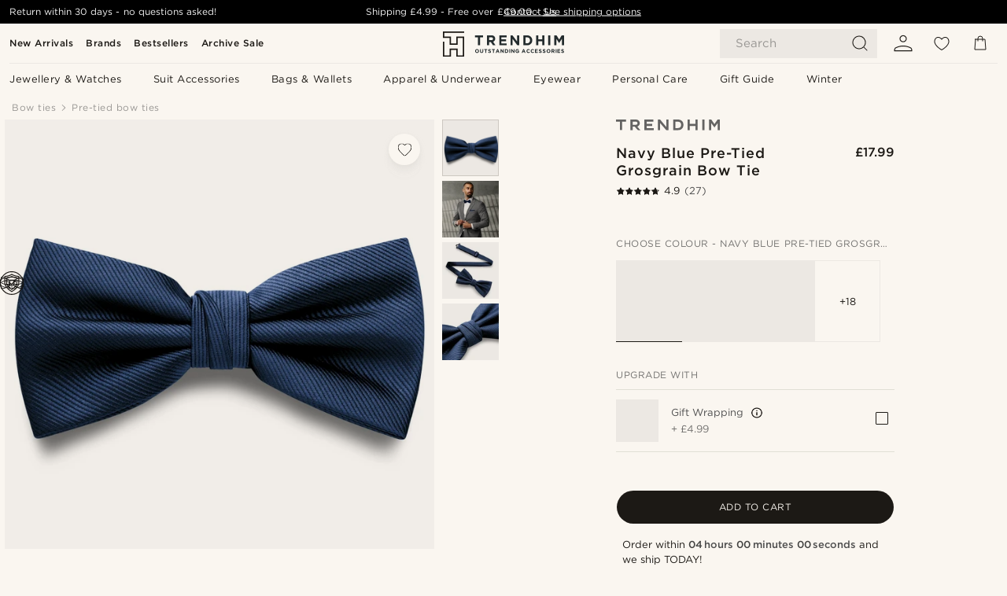

--- FILE ---
content_type: text/html; charset=utf-8
request_url: https://www.trendhim.co.uk/woven-texture-navy-blue-pre-tied-bowties-p.html
body_size: 90620
content:
<!DOCTYPE html><html lang="en-GB"><head><meta charSet="utf-8" data-next-head=""/><meta content="width=device-width, initial-scale=1" name="viewport" data-next-head=""/><link href="//app.usercentrics.eu" rel="preconnect" data-next-head=""/><title data-next-head="">Navy Blue Pre-Tied Grosgrain Bow Tie | In stock! | Trendhim</title><meta content="Buy Trendhim - Navy Blue Pre-Tied Grosgrain Bow Tie for only £17.99. Shop at Trendhim and get 30-day returns. We take pride in providing an excellent experience." name="description" data-next-head=""/><meta content="index, follow" name="robots" data-next-head=""/><link href="https://www.trendhim.co.uk/woven-texture-navy-blue-pre-tied-bowties-p.html" rel="canonical" data-next-head=""/><meta content="Buy Trendhim - Navy Blue Pre-Tied Grosgrain Bow Tie for only £17.99. Shop at Trendhim and get 30-day returns. We take pride in providing an excellent experience." property="og:description" data-next-head=""/><meta content="https://eu-images.contentstack.com/v3/assets/blt7dcd2cfbc90d45de/bltdc089006bbd6938b/6482da0bdccf8a29aa7d1f99/23-1_-_30464.jpg?format=pjpg&amp;auto=webp&amp;quality=75%2C90&amp;width=1200" property="og:image" data-next-head=""/><meta content="Trendhim" property="og:site_name" data-next-head=""/><meta content="Navy Blue Pre-Tied Grosgrain Bow Tie | In stock! | Trendhim" property="og:title" data-next-head=""/><meta content="products" property="og:type" data-next-head=""/><meta content="https://www.trendhim.co.uk/woven-texture-navy-blue-pre-tied-bowties-p.html" property="og:url" data-next-head=""/><link href="https://www.trendhim.fr/noeud-papillon-pre-noue-en-tissu-gros-grain-bleu-marine-p.html" hrefLang="fr-FR" rel="alternate" data-next-head=""/><link href="https://www.trendhim.si/mornarsko-moder-predvezani-rebrasti-metuljcek-p.html" hrefLang="sl-SI" rel="alternate" data-next-head=""/><link href="https://www.trendhim.co.uk/woven-texture-navy-blue-pre-tied-bowties-p.html" hrefLang="en-GB" rel="alternate" data-next-head=""/><link href="https://www.trendhim.com/es/pajarita-preatada-de-grogren-azul-marino-p.html" hrefLang="es-US" rel="alternate" data-next-head=""/><link href="https://www.trendhim.cz/nebesky-modry-rypsovy-predvazany-motylek-30464-p.html" hrefLang="cs-CZ" rel="alternate" data-next-head=""/><link href="https://www.trendhim.com.cy/ble-maren-prodemeno-gkro-papigion-p.html" hrefLang="el-CY" rel="alternate" data-next-head=""/><link href="https://www.trendhim.ie/navy-blue-pre-tied-grosgrain-bow-tie-p.html" hrefLang="en-IE" rel="alternate" data-next-head=""/><link href="https://www.trendhim.kr/neibi-beulru-peuri-taideu-geuroseugeurein-botai-p.html" hrefLang="ko-KR" rel="alternate" data-next-head=""/><link href="https://www.trendhim.ro/papion-pre-legat-bleumarin-ripsat-p.html" hrefLang="ro-RO" rel="alternate" data-next-head=""/><link href="https://www.trendhim.be/marineblauwe-voorgestrikte-grosgrain-vlinderdas-p.html" hrefLang="nl-BE" rel="alternate" data-next-head=""/><link href="https://www.trendhim.ee/tumesinine-paelaga-grosgrain-kikilips-p.html" hrefLang="et-EE" rel="alternate" data-next-head=""/><link href="https://www.trendhim.com.tr/lacivert-onceden-baglanmis-grogren-papyon-p.html" hrefLang="tr-TR" rel="alternate" data-next-head=""/><link href="https://www.trendhim.fi/laivastonsininen-solmittu-loimiripsirusetti-p.html" hrefLang="fi-FI" rel="alternate" data-next-head=""/><link href="https://www.trendhim.bg/t-mnosinja-predvaritelno-zav-rzana-grosgrejn-papijonka-p.html" hrefLang="bg-BG" rel="alternate" data-next-head=""/><link href="https://www.trendhim.nl/marineblauwe-voorgestrikte-grosgrain-vlinderdas-p.html" hrefLang="nl-NL" rel="alternate" data-next-head=""/><link href="https://www.trendhim.it/papillon-pre-annodato-blu-navy-con-motivo-gros-grain-p.html" hrefLang="it-IT" rel="alternate" data-next-head=""/><link href="https://www.trendhim.gr/ble-maren-prodemeno-gkro-papigion-p.html" hrefLang="el-GR" rel="alternate" data-next-head=""/><link href="https://www.trendhim.hu/tengereszkek-elore-kotott-grosgrain-csokornyakkendo-p.html" hrefLang="hu-HU" rel="alternate" data-next-head=""/><link href="https://www.trendhim.pl/granatowa-wstepnie-zawiazana-muszka-rypsowa-p.html" hrefLang="pl-PL" rel="alternate" data-next-head=""/><link href="https://www.trendhim.sg/woven-texture-navy-blue-pre-tied-bowties-p.html" hrefLang="en-SG" rel="alternate" data-next-head=""/><link href="https://www.trendhim.hr/prethodno-vezana-leptir-masna-od-grogrena-mornarsko-plave-boje-p.html" hrefLang="hr-HR" rel="alternate" data-next-head=""/><link href="https://www.trendhim.pt/laco-pre-atado-em-gorgor-o-azul-escuro-p.html" hrefLang="pt-PT" rel="alternate" data-next-head=""/><link href="https://www.trendhim.lv/juras-zilas-taurins-ar-aizdari-rievotas-fakturas-grosgrain-audums-p.html" hrefLang="lv-LV" rel="alternate" data-next-head=""/><link href="https://www.trendhim.lt/tamsiai-melyna-is-anksto-surista-grosgreno-peteliske-p.html" hrefLang="lt-LT" rel="alternate" data-next-head=""/><link href="https://www.trendhim.at/marineblaue-vorgebundene-grosgrain-fliege-p.html" hrefLang="de-AT" rel="alternate" data-next-head=""/><link href="https://www.trendhim.com.au/navy-blue-pre-tied-grosgrain-bow-tie-p.html" hrefLang="en-AU" rel="alternate" data-next-head=""/><link href="https://www.trendhim.com/navy-blue-pre-tied-grosgrain-bow-tie-p.html" hrefLang="en-US" rel="alternate" data-next-head=""/><link href="https://www.trendhim.de/marineblaue-vorgebundene-grosgrain-fliege-p.html" hrefLang="de-DE" rel="alternate" data-next-head=""/><link href="https://www.trendhim.ch/marineblaue-vorgebundene-grosgrain-fliege-p.html" hrefLang="de-CH" rel="alternate" data-next-head=""/><link href="https://www.trendhim.jp/neibiburu-puretaito-guroguran-boutai-p.html" hrefLang="ja-JP" rel="alternate" data-next-head=""/><link href="https://www.trendhim.ch/fr/noeud-papillon-pre-noue-en-tissu-gros-grain-bleu-marine-p.html" hrefLang="fr-CH" rel="alternate" data-next-head=""/><link href="https://www.trendhim.se/marinbla-knuten-gros-grain-monstrad-fluga-p.html" hrefLang="sv-SE" rel="alternate" data-next-head=""/><link href="https://www.trendhim.ca/navy-blue-pre-tied-grosgrain-bow-tie-p.html" hrefLang="en-CA" rel="alternate" data-next-head=""/><link href="https://www.trendhim.no/marinebla-ferdigknyttet-grosgrain-sloyfe-p.html" hrefLang="nb-NO" rel="alternate" data-next-head=""/><link href="https://www.trendhim.ca/fr/noeud-papillon-pre-noue-en-tissu-gros-grain-bleu-marine-p.html" hrefLang="fr-CA" rel="alternate" data-next-head=""/><link href="https://www.trendhim.co.nz/navy-blue-pre-tied-grosgrain-bow-tie-p.html" hrefLang="en-NZ" rel="alternate" data-next-head=""/><link href="https://www.trendhim.be/fr/noeud-papillon-pre-noue-en-tissu-gros-grain-bleu-marine-p.html" hrefLang="fr-BE" rel="alternate" data-next-head=""/><link href="https://www.trendhim.dk/marinebla-bundet-grosgrain-butterfly-p.html" hrefLang="da-DK" rel="alternate" data-next-head=""/><link href="https://www.trendhim.es/pajarita-preatada-de-grogren-azul-marino-p.html" hrefLang="es-ES" rel="alternate" data-next-head=""/><link href="https://www.trendhim.sk/predviazany-grogrenovy-motylik-v-namornickej-modrej-farbe-p.html" hrefLang="sk-SK" rel="alternate" data-next-head=""/><link href="https://connect.facebook.net" rel="preconnect"/><link href="https://eu-images.contentstack.com" rel="preconnect"/><link href="https://googleads.g.doubleclick.net" rel="preconnect"/><link href="https://www.google.com" rel="preconnect"/><link href="https://www.google.dk" rel="preconnect"/><link href="https://www.googleadservices.com" rel="preconnect"/><link href="https://player.vimeo.com" rel="preconnect"/><link href="https://api2.amplitude.com" rel="preconnect"/><link href="https://eu-images.contentstack.com/v3/assets/blt7dcd2cfbc90d45de/bltebd2e677db91977b/68cbaa3ba06b0d01e5345b8a/favicon-16x16.png" rel="icon" sizes="16x16" type="image/png"/><link href="https://eu-images.contentstack.com/v3/assets/blt7dcd2cfbc90d45de/blt2b20f0d31bd75b2d/68cbaa3ba500fb23df8a0b0f/favicon-32x32.png" rel="icon" sizes="32x32" type="image/png"/><link href="https://eu-images.contentstack.com/v3/assets/blt7dcd2cfbc90d45de/blt5bab4510fa326b7c/68cbaa3b8424f7664270b1cf/favicon-96x96.png" rel="icon" sizes="96x96" type="image/png"/><link href="https://eu-images.contentstack.com/v3/assets/blt7dcd2cfbc90d45de/blt1ea1cfa791ffca2f/68cbaa3b4b81d3fed43426d9/apple-touch-icon.png" rel="apple-touch-icon" sizes="180x180"/><link href="https://eu-images.contentstack.com/v3/assets/blt7dcd2cfbc90d45de/blt886161eca2c1dcfb/68cbaa3bb798f803c7af4ff0/web-app-manifest-192x192.png" rel="icon" sizes="192x192"/><link data-next-font="size-adjust" rel="preconnect" href="/" crossorigin="anonymous"/><link rel="preload" href="/_next/static/css/1515580fc5a5f729.css" as="style"/><link rel="preload" href="/_next/static/css/952b2eef0f2bc3c1.css" as="style"/><link rel="preload" href="/_next/static/css/6c77d029a49e6b67.css" as="style"/><link rel="preload" href="/_next/static/css/dcf6d3f9c75470f5.css" as="style"/><link rel="preload" href="/_next/static/css/a321c0c5eba1f3b8.css" as="style"/><link rel="preload" href="/_next/static/css/b6435a8bd85ad7c5.css" as="style"/><link rel="preload" href="/_next/static/css/8ec4dfbdb8a24dfc.css" as="style"/><link rel="preload" href="/_next/static/css/f614605a4ff1dfa7.css" as="style"/><link rel="preload" href="/_next/static/css/f7cf8e6d2c1c414e.css" as="style"/><link rel="preload" href="/_next/static/css/70770c1009bd493d.css" as="style"/><link rel="preload" href="/_next/static/css/2ee0ec6b86fd15c9.css" as="style"/><link rel="preload" href="/_next/static/css/0a346e02442272fa.css" as="style"/><link as="font" crossorigin="anonymous" href="/static/fonts/gotham-basic/normal.woff" type="font/woff" data-next-head=""/><link as="font" crossorigin="anonymous" href="/static/fonts/gotham-basic/bold.woff" type="font/woff" data-next-head=""/><script type="text/javascript">dataLayer = [];</script><script type="text/javascript" data-next-head="">dataLayer.push({"HotjarSiteID":70023,"country":"GB","currencyRates":{"DKK":8.81535,"EUR":1.181552,"USD":1.319131},"localCurrencyKey":"GBP","storeId":"8"});</script><script type="text/javascript" data-next-head="">dataLayer.push({"contentIds":"30464","pageType":"product","type":"product"});</script><script type="text/javascript" data-next-head="">
(function(w,d,s,l,i){w[l]=w[l]||[];w[l].push({'gtm.start':
new Date().getTime(),event:'gtm.js'});var f=d.getElementsByTagName(s)[0],
j=d.createElement(s),dl=l!='dataLayer'?'&l='+l:'';j.async=true;j.src=
'https://www.googletagmanager.com/gtm.js?id='+i+dl;f.parentNode.insertBefore(j,f);
})(window,document,'script','dataLayer','GTM-T9DSHJZ');
</script><script type="text/javascript" data-next-head="">
  (function() {
    function getCookie(c_name) {
      if (document.cookie.length > 0) {
        c_start = document.cookie.indexOf(c_name + "=");
        if (c_start != -1) {
          c_start = c_start + c_name.length + 1;
          c_end = document.cookie.indexOf(";", c_start);
          if (c_end == -1) c_end = document.cookie.length;
          return unescape(document.cookie.substring(c_start, c_end));
        }
      }
      return "";
    }
  
    var _user_id = '';
    var _session_id = getCookie('th_uid');
  
    var _sift = window._sift = window._sift || [];
    _sift.push(['_setAccount', '6d960fa9ea']);
    _sift.push(['_setUserId', _user_id]);
    _sift.push(['_setSessionId', _session_id]);
    _sift.push(['_trackPageview']);

    function ls() {
      var e = document.createElement('script');
      e.src = 'https://cdn.sift.com/s.js';
      document.body.appendChild(e);
    }
    if (window.attachEvent) {
      window.attachEvent('onload', ls);
    } else {
      window.addEventListener('load', ls, false);
    }
  })();
</script><svg aria-hidden="true" style="display:none" xmlns="http://www.w3.org/2000/svg"><symbol id="heart-filled" viewBox="0 0 512 473.13"><path d="M471.9 39c-24.5-25.14-59.3-39-98.1-39C321 0 280.3 23 256 66.53 231.7 23 191 0 138.2 0 99.4 0 64.6 13.86 40.1 39 14.2 65.61.5 104 .5 149.89c0 54 41.4 123.55 123 206.62a1296.29 1296.29 0 0 0 119.8 106.92l12.7 9.7 12.7-9.8a1264 1264 0 0 0 119.8-106.91c81.6-83.08 123-152.57 123-206.63 0-45.79-13.7-84.18-39.6-110.79z"></path></symbol><symbol id="heart" viewBox="0 0 512 473.13"><path d="M471.89 39c-24.45-25.14-59.3-39-98.12-39C321 0 280.26 23 256 66.49 231.74 23 191 0 138.23 0 99.41 0 64.56 13.84 40.11 39 14.2 65.62.5 104 .5 149.88c0 54 41.37 123.5 123 206.59a1269.13 1269.13 0 0 0 119.81 106.9l12.69 9.76 12.74-9.76a1269.13 1269.13 0 0 0 119.81-106.9c81.58-83.09 123-152.6 123-206.59 0-45.91-13.7-84.26-39.61-110.9zm-112.6 292.37c-41.24 42-83 77-103.29 93.48-20.34-16.46-62.05-51.44-103.29-93.48C79.25 256.49 40.42 193.73 40.42 149.88c0-69.7 37.48-113 97.81-113 37 0 64.52 15.33 81.74 45.57 12.88 22.62 15.69 46 16.07 49.74v2.46H276v-2.45c.38-3.71 3.19-27.12 16.07-49.74 17.22-30.23 44.72-45.57 81.74-45.57 60.33 0 97.81 43.29 97.81 113 0 43.85-38.83 106.61-112.29 181.49z"></path></symbol></svg><script type="text/javascript">
  if(!window.HTMLPictureElement || !('sizes' in document.createElement('img'))){
    document.createElement('picture');
    //generating the config array
    window.picturefillCFG = window.picturefillCFG || [];
    picturefillCFG.push([ "algorithm", "saveData" ]);

    var head = document.getElementsByTagName('head')[0];
    var js = document.createElement('script');
    js.src = '/static/js/picturefill.min.js';
    head.appendChild(js);
  }
</script><script type="text/javascript">
    var userAgent = window.navigator.userAgent
    var isSafari = userAgent.includes('Safari/')
    var requirePoly = userAgent.includes('Version/12') || userAgent.includes('Version/13') || userAgent.includes('Version/14')
    if(isSafari && requirePoly){
      var head = document.getElementsByTagName('head')[0];
      var js = document.createElement('script');
      js.src = '/static/js/smoothScrollFill.min.js';
      head.appendChild(js);
    }
</script><script type="text/javascript">
    var userAgent = window.navigator.userAgent
    var isSafari = userAgent.includes('Safari/')
    var requirePoly = userAgent.includes('Version/12') || userAgent.includes('Version/13') || userAgent.includes('Version/14')
    if(isSafari && requirePoly && typeof window !== 'undefined'){
      var head = document.getElementsByTagName('head')[0];
      var js = document.createElement('script');
      js.src = '/static/js/dialog-polyfill.min.js';
      head.appendChild(js);
      var css = document.createElement('link');
      css.src = '/static/styles/dialog-polyfill.css';
      css.type = 'text/css';
      css.rel = 'stylesheet';
      head.appendChild(css);
    }
</script><link rel="stylesheet" href="/_next/static/css/1515580fc5a5f729.css" data-n-g=""/><link rel="stylesheet" href="/_next/static/css/952b2eef0f2bc3c1.css" data-n-p=""/><link rel="stylesheet" href="/_next/static/css/6c77d029a49e6b67.css" data-n-p=""/><link rel="stylesheet" href="/_next/static/css/dcf6d3f9c75470f5.css" data-n-p=""/><link rel="stylesheet" href="/_next/static/css/a321c0c5eba1f3b8.css" data-n-p=""/><link rel="stylesheet" href="/_next/static/css/b6435a8bd85ad7c5.css"/><link rel="stylesheet" href="/_next/static/css/8ec4dfbdb8a24dfc.css"/><link rel="stylesheet" href="/_next/static/css/f614605a4ff1dfa7.css"/><link rel="stylesheet" href="/_next/static/css/f7cf8e6d2c1c414e.css"/><link rel="stylesheet" href="/_next/static/css/70770c1009bd493d.css"/><link rel="stylesheet" href="/_next/static/css/2ee0ec6b86fd15c9.css"/><link rel="stylesheet" href="/_next/static/css/0a346e02442272fa.css"/><noscript data-n-css=""></noscript><script defer="" noModule="" src="/_next/static/chunks/polyfills-42372ed130431b0a.js"></script><script defer="" src="/_next/static/chunks/1956.c6eb69de45d07904.js"></script><script defer="" src="/_next/static/chunks/8959.10a4f7c625038729.js"></script><script defer="" src="/_next/static/chunks/3898.4012b546993b07c7.js"></script><script defer="" src="/_next/static/chunks/7700.db89118298deee8d.js"></script><script defer="" src="/_next/static/chunks/7685.ea36fcd1a6a377f8.js"></script><script defer="" src="/_next/static/chunks/819.edd08ae4daf221a0.js"></script><script src="/_next/static/chunks/webpack-bb8aa6e6d3b7e68a.js" defer=""></script><script src="/_next/static/chunks/framework-7c1e01c5ddfc578c.js" defer=""></script><script src="/_next/static/chunks/main-78e15da3bc713aee.js" defer=""></script><script src="/_next/static/chunks/pages/_app-e160465782620130.js" defer=""></script><script src="/_next/static/chunks/6922-2a09d48a1a84f2fb.js" defer=""></script><script src="/_next/static/chunks/4698-cfb11e7f64992645.js" defer=""></script><script src="/_next/static/chunks/6563-1c0adda892e6be0a.js" defer=""></script><script src="/_next/static/chunks/5842-00f6fc0b90f3a1a6.js" defer=""></script><script src="/_next/static/chunks/9546-c9b8de60418b53fb.js" defer=""></script><script src="/_next/static/chunks/2943-46acd43192704b11.js" defer=""></script><script src="/_next/static/chunks/5017-7ccfe8b1f6721213.js" defer=""></script><script src="/_next/static/chunks/6065-0b1fbb9d40dda7cb.js" defer=""></script><script src="/_next/static/chunks/1065-a6866845642a0c89.js" defer=""></script><script src="/_next/static/chunks/pages/products/%5B...slug%5D-ca1c775360095676.js" defer=""></script><script src="/_next/static/2I9Ri6cXSDghyJFZQUhzp/_buildManifest.js" defer=""></script><script src="/_next/static/2I9Ri6cXSDghyJFZQUhzp/_ssgManifest.js" defer=""></script></head><body class="preload"><noscript>
<iframe src="https://www.googletagmanager.com/ns.html?id=GTM-T9DSHJZ"
height="0" width="0" style="display:none;visibility:hidden"></iframe>
</noscript><link rel="preload" as="image" imageSrcSet="https://eu-images.contentstack.com/v3/assets/blt7dcd2cfbc90d45de/blt59296545a01439bf/trendhim-logo-with-text-v2.svg?format=pjpg&amp;auto=webp&amp;quality=75%2C90&amp;width=140, https://eu-images.contentstack.com/v3/assets/blt7dcd2cfbc90d45de/blt59296545a01439bf/trendhim-logo-with-text-v2.svg?format=pjpg&amp;auto=webp&amp;quality=75%2C90&amp;width=280 2x"/><link rel="preload" as="image" imageSrcSet="https://eu-images.contentstack.com/v3/assets/blt7dcd2cfbc90d45de/bltdc089006bbd6938b/6482da0bdccf8a29aa7d1f99/23-1_-_30464.jpg?format=pjpg&amp;auto=webp&amp;quality=75%2C90&amp;width=16 16w, https://eu-images.contentstack.com/v3/assets/blt7dcd2cfbc90d45de/bltdc089006bbd6938b/6482da0bdccf8a29aa7d1f99/23-1_-_30464.jpg?format=pjpg&amp;auto=webp&amp;quality=75%2C90&amp;width=32 32w, https://eu-images.contentstack.com/v3/assets/blt7dcd2cfbc90d45de/bltdc089006bbd6938b/6482da0bdccf8a29aa7d1f99/23-1_-_30464.jpg?format=pjpg&amp;auto=webp&amp;quality=75%2C90&amp;width=48 48w, https://eu-images.contentstack.com/v3/assets/blt7dcd2cfbc90d45de/bltdc089006bbd6938b/6482da0bdccf8a29aa7d1f99/23-1_-_30464.jpg?format=pjpg&amp;auto=webp&amp;quality=75%2C90&amp;width=64 64w, https://eu-images.contentstack.com/v3/assets/blt7dcd2cfbc90d45de/bltdc089006bbd6938b/6482da0bdccf8a29aa7d1f99/23-1_-_30464.jpg?format=pjpg&amp;auto=webp&amp;quality=75%2C90&amp;width=96 96w, https://eu-images.contentstack.com/v3/assets/blt7dcd2cfbc90d45de/bltdc089006bbd6938b/6482da0bdccf8a29aa7d1f99/23-1_-_30464.jpg?format=pjpg&amp;auto=webp&amp;quality=75%2C90&amp;width=128 128w, https://eu-images.contentstack.com/v3/assets/blt7dcd2cfbc90d45de/bltdc089006bbd6938b/6482da0bdccf8a29aa7d1f99/23-1_-_30464.jpg?format=pjpg&amp;auto=webp&amp;quality=75%2C90&amp;width=256 256w, https://eu-images.contentstack.com/v3/assets/blt7dcd2cfbc90d45de/bltdc089006bbd6938b/6482da0bdccf8a29aa7d1f99/23-1_-_30464.jpg?format=pjpg&amp;auto=webp&amp;quality=75%2C90&amp;width=384 384w, https://eu-images.contentstack.com/v3/assets/blt7dcd2cfbc90d45de/bltdc089006bbd6938b/6482da0bdccf8a29aa7d1f99/23-1_-_30464.jpg?format=pjpg&amp;auto=webp&amp;quality=75%2C90&amp;width=640 640w, https://eu-images.contentstack.com/v3/assets/blt7dcd2cfbc90d45de/bltdc089006bbd6938b/6482da0bdccf8a29aa7d1f99/23-1_-_30464.jpg?format=pjpg&amp;auto=webp&amp;quality=75%2C90&amp;width=750 750w, https://eu-images.contentstack.com/v3/assets/blt7dcd2cfbc90d45de/bltdc089006bbd6938b/6482da0bdccf8a29aa7d1f99/23-1_-_30464.jpg?format=pjpg&amp;auto=webp&amp;quality=75%2C90&amp;width=828 828w, https://eu-images.contentstack.com/v3/assets/blt7dcd2cfbc90d45de/bltdc089006bbd6938b/6482da0bdccf8a29aa7d1f99/23-1_-_30464.jpg?format=pjpg&amp;auto=webp&amp;quality=75%2C90&amp;width=1080 1080w, https://eu-images.contentstack.com/v3/assets/blt7dcd2cfbc90d45de/bltdc089006bbd6938b/6482da0bdccf8a29aa7d1f99/23-1_-_30464.jpg?format=pjpg&amp;auto=webp&amp;quality=75%2C90&amp;width=1200 1200w, https://eu-images.contentstack.com/v3/assets/blt7dcd2cfbc90d45de/bltdc089006bbd6938b/6482da0bdccf8a29aa7d1f99/23-1_-_30464.jpg?format=pjpg&amp;auto=webp&amp;quality=75%2C90&amp;width=1920 1920w, https://eu-images.contentstack.com/v3/assets/blt7dcd2cfbc90d45de/bltdc089006bbd6938b/6482da0bdccf8a29aa7d1f99/23-1_-_30464.jpg?format=pjpg&amp;auto=webp&amp;quality=75%2C90&amp;width=2048 2048w, https://eu-images.contentstack.com/v3/assets/blt7dcd2cfbc90d45de/bltdc089006bbd6938b/6482da0bdccf8a29aa7d1f99/23-1_-_30464.jpg?format=pjpg&amp;auto=webp&amp;quality=75%2C90&amp;width=3840 3840w" imageSizes="(min-width: 0px) 535px, (min-width: 900px) 445px, (min-width: 1024px) 590px, 590px"/><link rel="preload" as="image" href="https://eu-images.contentstack.com/v3/assets/blt7dcd2cfbc90d45de/bltfba0623cc86c785c/62155a00bd2df46ae1c0e393/brand-logo-287.svg"/><link rel="preload" as="image" imageSrcSet="https://eu-images.contentstack.com/v3/assets/blt7dcd2cfbc90d45de/bltdc089006bbd6938b/6482da0bdccf8a29aa7d1f99/23-1_-_30464.jpg?format=pjpg&amp;auto=webp&amp;quality=75%2C90&amp;width=16 16w, https://eu-images.contentstack.com/v3/assets/blt7dcd2cfbc90d45de/bltdc089006bbd6938b/6482da0bdccf8a29aa7d1f99/23-1_-_30464.jpg?format=pjpg&amp;auto=webp&amp;quality=75%2C90&amp;width=32 32w, https://eu-images.contentstack.com/v3/assets/blt7dcd2cfbc90d45de/bltdc089006bbd6938b/6482da0bdccf8a29aa7d1f99/23-1_-_30464.jpg?format=pjpg&amp;auto=webp&amp;quality=75%2C90&amp;width=48 48w, https://eu-images.contentstack.com/v3/assets/blt7dcd2cfbc90d45de/bltdc089006bbd6938b/6482da0bdccf8a29aa7d1f99/23-1_-_30464.jpg?format=pjpg&amp;auto=webp&amp;quality=75%2C90&amp;width=64 64w, https://eu-images.contentstack.com/v3/assets/blt7dcd2cfbc90d45de/bltdc089006bbd6938b/6482da0bdccf8a29aa7d1f99/23-1_-_30464.jpg?format=pjpg&amp;auto=webp&amp;quality=75%2C90&amp;width=96 96w, https://eu-images.contentstack.com/v3/assets/blt7dcd2cfbc90d45de/bltdc089006bbd6938b/6482da0bdccf8a29aa7d1f99/23-1_-_30464.jpg?format=pjpg&amp;auto=webp&amp;quality=75%2C90&amp;width=128 128w, https://eu-images.contentstack.com/v3/assets/blt7dcd2cfbc90d45de/bltdc089006bbd6938b/6482da0bdccf8a29aa7d1f99/23-1_-_30464.jpg?format=pjpg&amp;auto=webp&amp;quality=75%2C90&amp;width=256 256w, https://eu-images.contentstack.com/v3/assets/blt7dcd2cfbc90d45de/bltdc089006bbd6938b/6482da0bdccf8a29aa7d1f99/23-1_-_30464.jpg?format=pjpg&amp;auto=webp&amp;quality=75%2C90&amp;width=384 384w, https://eu-images.contentstack.com/v3/assets/blt7dcd2cfbc90d45de/bltdc089006bbd6938b/6482da0bdccf8a29aa7d1f99/23-1_-_30464.jpg?format=pjpg&amp;auto=webp&amp;quality=75%2C90&amp;width=640 640w, https://eu-images.contentstack.com/v3/assets/blt7dcd2cfbc90d45de/bltdc089006bbd6938b/6482da0bdccf8a29aa7d1f99/23-1_-_30464.jpg?format=pjpg&amp;auto=webp&amp;quality=75%2C90&amp;width=750 750w, https://eu-images.contentstack.com/v3/assets/blt7dcd2cfbc90d45de/bltdc089006bbd6938b/6482da0bdccf8a29aa7d1f99/23-1_-_30464.jpg?format=pjpg&amp;auto=webp&amp;quality=75%2C90&amp;width=828 828w, https://eu-images.contentstack.com/v3/assets/blt7dcd2cfbc90d45de/bltdc089006bbd6938b/6482da0bdccf8a29aa7d1f99/23-1_-_30464.jpg?format=pjpg&amp;auto=webp&amp;quality=75%2C90&amp;width=1080 1080w, https://eu-images.contentstack.com/v3/assets/blt7dcd2cfbc90d45de/bltdc089006bbd6938b/6482da0bdccf8a29aa7d1f99/23-1_-_30464.jpg?format=pjpg&amp;auto=webp&amp;quality=75%2C90&amp;width=1200 1200w, https://eu-images.contentstack.com/v3/assets/blt7dcd2cfbc90d45de/bltdc089006bbd6938b/6482da0bdccf8a29aa7d1f99/23-1_-_30464.jpg?format=pjpg&amp;auto=webp&amp;quality=75%2C90&amp;width=1920 1920w, https://eu-images.contentstack.com/v3/assets/blt7dcd2cfbc90d45de/bltdc089006bbd6938b/6482da0bdccf8a29aa7d1f99/23-1_-_30464.jpg?format=pjpg&amp;auto=webp&amp;quality=75%2C90&amp;width=2048 2048w, https://eu-images.contentstack.com/v3/assets/blt7dcd2cfbc90d45de/bltdc089006bbd6938b/6482da0bdccf8a29aa7d1f99/23-1_-_30464.jpg?format=pjpg&amp;auto=webp&amp;quality=75%2C90&amp;width=3840 3840w" imageSizes="72px"/><link rel="preload" as="image" imageSrcSet="https://eu-images.contentstack.com/v3/assets/blt7dcd2cfbc90d45de/blt64499b6004ee4666/658f0be7bb349b040aace3f5/22-1-clr-ed.jpg?format=pjpg&amp;auto=webp&amp;quality=75%2C90&amp;width=16 16w, https://eu-images.contentstack.com/v3/assets/blt7dcd2cfbc90d45de/blt64499b6004ee4666/658f0be7bb349b040aace3f5/22-1-clr-ed.jpg?format=pjpg&amp;auto=webp&amp;quality=75%2C90&amp;width=32 32w, https://eu-images.contentstack.com/v3/assets/blt7dcd2cfbc90d45de/blt64499b6004ee4666/658f0be7bb349b040aace3f5/22-1-clr-ed.jpg?format=pjpg&amp;auto=webp&amp;quality=75%2C90&amp;width=48 48w, https://eu-images.contentstack.com/v3/assets/blt7dcd2cfbc90d45de/blt64499b6004ee4666/658f0be7bb349b040aace3f5/22-1-clr-ed.jpg?format=pjpg&amp;auto=webp&amp;quality=75%2C90&amp;width=64 64w, https://eu-images.contentstack.com/v3/assets/blt7dcd2cfbc90d45de/blt64499b6004ee4666/658f0be7bb349b040aace3f5/22-1-clr-ed.jpg?format=pjpg&amp;auto=webp&amp;quality=75%2C90&amp;width=96 96w, https://eu-images.contentstack.com/v3/assets/blt7dcd2cfbc90d45de/blt64499b6004ee4666/658f0be7bb349b040aace3f5/22-1-clr-ed.jpg?format=pjpg&amp;auto=webp&amp;quality=75%2C90&amp;width=128 128w, https://eu-images.contentstack.com/v3/assets/blt7dcd2cfbc90d45de/blt64499b6004ee4666/658f0be7bb349b040aace3f5/22-1-clr-ed.jpg?format=pjpg&amp;auto=webp&amp;quality=75%2C90&amp;width=256 256w, https://eu-images.contentstack.com/v3/assets/blt7dcd2cfbc90d45de/blt64499b6004ee4666/658f0be7bb349b040aace3f5/22-1-clr-ed.jpg?format=pjpg&amp;auto=webp&amp;quality=75%2C90&amp;width=384 384w, https://eu-images.contentstack.com/v3/assets/blt7dcd2cfbc90d45de/blt64499b6004ee4666/658f0be7bb349b040aace3f5/22-1-clr-ed.jpg?format=pjpg&amp;auto=webp&amp;quality=75%2C90&amp;width=640 640w, https://eu-images.contentstack.com/v3/assets/blt7dcd2cfbc90d45de/blt64499b6004ee4666/658f0be7bb349b040aace3f5/22-1-clr-ed.jpg?format=pjpg&amp;auto=webp&amp;quality=75%2C90&amp;width=750 750w, https://eu-images.contentstack.com/v3/assets/blt7dcd2cfbc90d45de/blt64499b6004ee4666/658f0be7bb349b040aace3f5/22-1-clr-ed.jpg?format=pjpg&amp;auto=webp&amp;quality=75%2C90&amp;width=828 828w, https://eu-images.contentstack.com/v3/assets/blt7dcd2cfbc90d45de/blt64499b6004ee4666/658f0be7bb349b040aace3f5/22-1-clr-ed.jpg?format=pjpg&amp;auto=webp&amp;quality=75%2C90&amp;width=1080 1080w, https://eu-images.contentstack.com/v3/assets/blt7dcd2cfbc90d45de/blt64499b6004ee4666/658f0be7bb349b040aace3f5/22-1-clr-ed.jpg?format=pjpg&amp;auto=webp&amp;quality=75%2C90&amp;width=1200 1200w, https://eu-images.contentstack.com/v3/assets/blt7dcd2cfbc90d45de/blt64499b6004ee4666/658f0be7bb349b040aace3f5/22-1-clr-ed.jpg?format=pjpg&amp;auto=webp&amp;quality=75%2C90&amp;width=1920 1920w, https://eu-images.contentstack.com/v3/assets/blt7dcd2cfbc90d45de/blt64499b6004ee4666/658f0be7bb349b040aace3f5/22-1-clr-ed.jpg?format=pjpg&amp;auto=webp&amp;quality=75%2C90&amp;width=2048 2048w, https://eu-images.contentstack.com/v3/assets/blt7dcd2cfbc90d45de/blt64499b6004ee4666/658f0be7bb349b040aace3f5/22-1-clr-ed.jpg?format=pjpg&amp;auto=webp&amp;quality=75%2C90&amp;width=3840 3840w" imageSizes="72px"/><link rel="preload" as="image" imageSrcSet="https://eu-images.contentstack.com/v3/assets/blt7dcd2cfbc90d45de/bltf96510c0b6b5ecb5/6482da09d853bd0babef391d/23-2_-_30464.jpg?format=pjpg&amp;auto=webp&amp;quality=75%2C90&amp;width=16 16w, https://eu-images.contentstack.com/v3/assets/blt7dcd2cfbc90d45de/bltf96510c0b6b5ecb5/6482da09d853bd0babef391d/23-2_-_30464.jpg?format=pjpg&amp;auto=webp&amp;quality=75%2C90&amp;width=32 32w, https://eu-images.contentstack.com/v3/assets/blt7dcd2cfbc90d45de/bltf96510c0b6b5ecb5/6482da09d853bd0babef391d/23-2_-_30464.jpg?format=pjpg&amp;auto=webp&amp;quality=75%2C90&amp;width=48 48w, https://eu-images.contentstack.com/v3/assets/blt7dcd2cfbc90d45de/bltf96510c0b6b5ecb5/6482da09d853bd0babef391d/23-2_-_30464.jpg?format=pjpg&amp;auto=webp&amp;quality=75%2C90&amp;width=64 64w, https://eu-images.contentstack.com/v3/assets/blt7dcd2cfbc90d45de/bltf96510c0b6b5ecb5/6482da09d853bd0babef391d/23-2_-_30464.jpg?format=pjpg&amp;auto=webp&amp;quality=75%2C90&amp;width=96 96w, https://eu-images.contentstack.com/v3/assets/blt7dcd2cfbc90d45de/bltf96510c0b6b5ecb5/6482da09d853bd0babef391d/23-2_-_30464.jpg?format=pjpg&amp;auto=webp&amp;quality=75%2C90&amp;width=128 128w, https://eu-images.contentstack.com/v3/assets/blt7dcd2cfbc90d45de/bltf96510c0b6b5ecb5/6482da09d853bd0babef391d/23-2_-_30464.jpg?format=pjpg&amp;auto=webp&amp;quality=75%2C90&amp;width=256 256w, https://eu-images.contentstack.com/v3/assets/blt7dcd2cfbc90d45de/bltf96510c0b6b5ecb5/6482da09d853bd0babef391d/23-2_-_30464.jpg?format=pjpg&amp;auto=webp&amp;quality=75%2C90&amp;width=384 384w, https://eu-images.contentstack.com/v3/assets/blt7dcd2cfbc90d45de/bltf96510c0b6b5ecb5/6482da09d853bd0babef391d/23-2_-_30464.jpg?format=pjpg&amp;auto=webp&amp;quality=75%2C90&amp;width=640 640w, https://eu-images.contentstack.com/v3/assets/blt7dcd2cfbc90d45de/bltf96510c0b6b5ecb5/6482da09d853bd0babef391d/23-2_-_30464.jpg?format=pjpg&amp;auto=webp&amp;quality=75%2C90&amp;width=750 750w, https://eu-images.contentstack.com/v3/assets/blt7dcd2cfbc90d45de/bltf96510c0b6b5ecb5/6482da09d853bd0babef391d/23-2_-_30464.jpg?format=pjpg&amp;auto=webp&amp;quality=75%2C90&amp;width=828 828w, https://eu-images.contentstack.com/v3/assets/blt7dcd2cfbc90d45de/bltf96510c0b6b5ecb5/6482da09d853bd0babef391d/23-2_-_30464.jpg?format=pjpg&amp;auto=webp&amp;quality=75%2C90&amp;width=1080 1080w, https://eu-images.contentstack.com/v3/assets/blt7dcd2cfbc90d45de/bltf96510c0b6b5ecb5/6482da09d853bd0babef391d/23-2_-_30464.jpg?format=pjpg&amp;auto=webp&amp;quality=75%2C90&amp;width=1200 1200w, https://eu-images.contentstack.com/v3/assets/blt7dcd2cfbc90d45de/bltf96510c0b6b5ecb5/6482da09d853bd0babef391d/23-2_-_30464.jpg?format=pjpg&amp;auto=webp&amp;quality=75%2C90&amp;width=1920 1920w, https://eu-images.contentstack.com/v3/assets/blt7dcd2cfbc90d45de/bltf96510c0b6b5ecb5/6482da09d853bd0babef391d/23-2_-_30464.jpg?format=pjpg&amp;auto=webp&amp;quality=75%2C90&amp;width=2048 2048w, https://eu-images.contentstack.com/v3/assets/blt7dcd2cfbc90d45de/bltf96510c0b6b5ecb5/6482da09d853bd0babef391d/23-2_-_30464.jpg?format=pjpg&amp;auto=webp&amp;quality=75%2C90&amp;width=3840 3840w" imageSizes="72px"/><link rel="preload" as="image" imageSrcSet="https://eu-images.contentstack.com/v3/assets/blt7dcd2cfbc90d45de/bltc91a51af6faa57ff/6482da0e6c7d59978cffa875/23-3_-_30464.jpg?format=pjpg&amp;auto=webp&amp;quality=75%2C90&amp;width=16 16w, https://eu-images.contentstack.com/v3/assets/blt7dcd2cfbc90d45de/bltc91a51af6faa57ff/6482da0e6c7d59978cffa875/23-3_-_30464.jpg?format=pjpg&amp;auto=webp&amp;quality=75%2C90&amp;width=32 32w, https://eu-images.contentstack.com/v3/assets/blt7dcd2cfbc90d45de/bltc91a51af6faa57ff/6482da0e6c7d59978cffa875/23-3_-_30464.jpg?format=pjpg&amp;auto=webp&amp;quality=75%2C90&amp;width=48 48w, https://eu-images.contentstack.com/v3/assets/blt7dcd2cfbc90d45de/bltc91a51af6faa57ff/6482da0e6c7d59978cffa875/23-3_-_30464.jpg?format=pjpg&amp;auto=webp&amp;quality=75%2C90&amp;width=64 64w, https://eu-images.contentstack.com/v3/assets/blt7dcd2cfbc90d45de/bltc91a51af6faa57ff/6482da0e6c7d59978cffa875/23-3_-_30464.jpg?format=pjpg&amp;auto=webp&amp;quality=75%2C90&amp;width=96 96w, https://eu-images.contentstack.com/v3/assets/blt7dcd2cfbc90d45de/bltc91a51af6faa57ff/6482da0e6c7d59978cffa875/23-3_-_30464.jpg?format=pjpg&amp;auto=webp&amp;quality=75%2C90&amp;width=128 128w, https://eu-images.contentstack.com/v3/assets/blt7dcd2cfbc90d45de/bltc91a51af6faa57ff/6482da0e6c7d59978cffa875/23-3_-_30464.jpg?format=pjpg&amp;auto=webp&amp;quality=75%2C90&amp;width=256 256w, https://eu-images.contentstack.com/v3/assets/blt7dcd2cfbc90d45de/bltc91a51af6faa57ff/6482da0e6c7d59978cffa875/23-3_-_30464.jpg?format=pjpg&amp;auto=webp&amp;quality=75%2C90&amp;width=384 384w, https://eu-images.contentstack.com/v3/assets/blt7dcd2cfbc90d45de/bltc91a51af6faa57ff/6482da0e6c7d59978cffa875/23-3_-_30464.jpg?format=pjpg&amp;auto=webp&amp;quality=75%2C90&amp;width=640 640w, https://eu-images.contentstack.com/v3/assets/blt7dcd2cfbc90d45de/bltc91a51af6faa57ff/6482da0e6c7d59978cffa875/23-3_-_30464.jpg?format=pjpg&amp;auto=webp&amp;quality=75%2C90&amp;width=750 750w, https://eu-images.contentstack.com/v3/assets/blt7dcd2cfbc90d45de/bltc91a51af6faa57ff/6482da0e6c7d59978cffa875/23-3_-_30464.jpg?format=pjpg&amp;auto=webp&amp;quality=75%2C90&amp;width=828 828w, https://eu-images.contentstack.com/v3/assets/blt7dcd2cfbc90d45de/bltc91a51af6faa57ff/6482da0e6c7d59978cffa875/23-3_-_30464.jpg?format=pjpg&amp;auto=webp&amp;quality=75%2C90&amp;width=1080 1080w, https://eu-images.contentstack.com/v3/assets/blt7dcd2cfbc90d45de/bltc91a51af6faa57ff/6482da0e6c7d59978cffa875/23-3_-_30464.jpg?format=pjpg&amp;auto=webp&amp;quality=75%2C90&amp;width=1200 1200w, https://eu-images.contentstack.com/v3/assets/blt7dcd2cfbc90d45de/bltc91a51af6faa57ff/6482da0e6c7d59978cffa875/23-3_-_30464.jpg?format=pjpg&amp;auto=webp&amp;quality=75%2C90&amp;width=1920 1920w, https://eu-images.contentstack.com/v3/assets/blt7dcd2cfbc90d45de/bltc91a51af6faa57ff/6482da0e6c7d59978cffa875/23-3_-_30464.jpg?format=pjpg&amp;auto=webp&amp;quality=75%2C90&amp;width=2048 2048w, https://eu-images.contentstack.com/v3/assets/blt7dcd2cfbc90d45de/bltc91a51af6faa57ff/6482da0e6c7d59978cffa875/23-3_-_30464.jpg?format=pjpg&amp;auto=webp&amp;quality=75%2C90&amp;width=3840 3840w" imageSizes="72px"/><link rel="preload" as="image" href="https://eu-images.contentstack.com/v3/assets/blt7dcd2cfbc90d45de/bltb48c17be33c7872a/692575120d20b45ba6b67aa5/pre_tied_bowties.svg"/><link rel="preload" as="image" href="https://eu-images.contentstack.com/v3/assets/blt7dcd2cfbc90d45de/blt651d4e5e27394965/690492849deb152c318528a6/is_adjustable.svg"/><link rel="preload" as="image" href="https://eu-images.contentstack.com/v3/assets/blt7dcd2cfbc90d45de/bltc73aac6519049d3a/690492b1b4940ce0e97ced1a/warranty_global.svg"/><link rel="preload" as="image" imageSrcSet="https://eu-images.contentstack.com/v3/assets/blt7dcd2cfbc90d45de/blt682e996db3242f1d/6482f916691433d2885b11d4/30422-1.jpg?format=pjpg&amp;auto=webp&amp;quality=75%2C90&amp;width=16 16w, https://eu-images.contentstack.com/v3/assets/blt7dcd2cfbc90d45de/blt682e996db3242f1d/6482f916691433d2885b11d4/30422-1.jpg?format=pjpg&amp;auto=webp&amp;quality=75%2C90&amp;width=32 32w, https://eu-images.contentstack.com/v3/assets/blt7dcd2cfbc90d45de/blt682e996db3242f1d/6482f916691433d2885b11d4/30422-1.jpg?format=pjpg&amp;auto=webp&amp;quality=75%2C90&amp;width=48 48w, https://eu-images.contentstack.com/v3/assets/blt7dcd2cfbc90d45de/blt682e996db3242f1d/6482f916691433d2885b11d4/30422-1.jpg?format=pjpg&amp;auto=webp&amp;quality=75%2C90&amp;width=64 64w, https://eu-images.contentstack.com/v3/assets/blt7dcd2cfbc90d45de/blt682e996db3242f1d/6482f916691433d2885b11d4/30422-1.jpg?format=pjpg&amp;auto=webp&amp;quality=75%2C90&amp;width=96 96w, https://eu-images.contentstack.com/v3/assets/blt7dcd2cfbc90d45de/blt682e996db3242f1d/6482f916691433d2885b11d4/30422-1.jpg?format=pjpg&amp;auto=webp&amp;quality=75%2C90&amp;width=128 128w, https://eu-images.contentstack.com/v3/assets/blt7dcd2cfbc90d45de/blt682e996db3242f1d/6482f916691433d2885b11d4/30422-1.jpg?format=pjpg&amp;auto=webp&amp;quality=75%2C90&amp;width=256 256w, https://eu-images.contentstack.com/v3/assets/blt7dcd2cfbc90d45de/blt682e996db3242f1d/6482f916691433d2885b11d4/30422-1.jpg?format=pjpg&amp;auto=webp&amp;quality=75%2C90&amp;width=384 384w, https://eu-images.contentstack.com/v3/assets/blt7dcd2cfbc90d45de/blt682e996db3242f1d/6482f916691433d2885b11d4/30422-1.jpg?format=pjpg&amp;auto=webp&amp;quality=75%2C90&amp;width=640 640w, https://eu-images.contentstack.com/v3/assets/blt7dcd2cfbc90d45de/blt682e996db3242f1d/6482f916691433d2885b11d4/30422-1.jpg?format=pjpg&amp;auto=webp&amp;quality=75%2C90&amp;width=750 750w, https://eu-images.contentstack.com/v3/assets/blt7dcd2cfbc90d45de/blt682e996db3242f1d/6482f916691433d2885b11d4/30422-1.jpg?format=pjpg&amp;auto=webp&amp;quality=75%2C90&amp;width=828 828w, https://eu-images.contentstack.com/v3/assets/blt7dcd2cfbc90d45de/blt682e996db3242f1d/6482f916691433d2885b11d4/30422-1.jpg?format=pjpg&amp;auto=webp&amp;quality=75%2C90&amp;width=1080 1080w, https://eu-images.contentstack.com/v3/assets/blt7dcd2cfbc90d45de/blt682e996db3242f1d/6482f916691433d2885b11d4/30422-1.jpg?format=pjpg&amp;auto=webp&amp;quality=75%2C90&amp;width=1200 1200w, https://eu-images.contentstack.com/v3/assets/blt7dcd2cfbc90d45de/blt682e996db3242f1d/6482f916691433d2885b11d4/30422-1.jpg?format=pjpg&amp;auto=webp&amp;quality=75%2C90&amp;width=1920 1920w, https://eu-images.contentstack.com/v3/assets/blt7dcd2cfbc90d45de/blt682e996db3242f1d/6482f916691433d2885b11d4/30422-1.jpg?format=pjpg&amp;auto=webp&amp;quality=75%2C90&amp;width=2048 2048w, https://eu-images.contentstack.com/v3/assets/blt7dcd2cfbc90d45de/blt682e996db3242f1d/6482f916691433d2885b11d4/30422-1.jpg?format=pjpg&amp;auto=webp&amp;quality=75%2C90&amp;width=3840 3840w" imageSizes="(max-width: 1024px) 180px, 400px" fetchPriority="high"/><link rel="preload" as="image" imageSrcSet="https://eu-images.contentstack.com/v3/assets/blt7dcd2cfbc90d45de/blt0637c4e9918bef12/649a956ff4f2b34a39888ba5/19-1-wvwnn.jpg?format=pjpg&amp;auto=webp&amp;quality=75%2C90&amp;width=16 16w, https://eu-images.contentstack.com/v3/assets/blt7dcd2cfbc90d45de/blt0637c4e9918bef12/649a956ff4f2b34a39888ba5/19-1-wvwnn.jpg?format=pjpg&amp;auto=webp&amp;quality=75%2C90&amp;width=32 32w, https://eu-images.contentstack.com/v3/assets/blt7dcd2cfbc90d45de/blt0637c4e9918bef12/649a956ff4f2b34a39888ba5/19-1-wvwnn.jpg?format=pjpg&amp;auto=webp&amp;quality=75%2C90&amp;width=48 48w, https://eu-images.contentstack.com/v3/assets/blt7dcd2cfbc90d45de/blt0637c4e9918bef12/649a956ff4f2b34a39888ba5/19-1-wvwnn.jpg?format=pjpg&amp;auto=webp&amp;quality=75%2C90&amp;width=64 64w, https://eu-images.contentstack.com/v3/assets/blt7dcd2cfbc90d45de/blt0637c4e9918bef12/649a956ff4f2b34a39888ba5/19-1-wvwnn.jpg?format=pjpg&amp;auto=webp&amp;quality=75%2C90&amp;width=96 96w, https://eu-images.contentstack.com/v3/assets/blt7dcd2cfbc90d45de/blt0637c4e9918bef12/649a956ff4f2b34a39888ba5/19-1-wvwnn.jpg?format=pjpg&amp;auto=webp&amp;quality=75%2C90&amp;width=128 128w, https://eu-images.contentstack.com/v3/assets/blt7dcd2cfbc90d45de/blt0637c4e9918bef12/649a956ff4f2b34a39888ba5/19-1-wvwnn.jpg?format=pjpg&amp;auto=webp&amp;quality=75%2C90&amp;width=256 256w, https://eu-images.contentstack.com/v3/assets/blt7dcd2cfbc90d45de/blt0637c4e9918bef12/649a956ff4f2b34a39888ba5/19-1-wvwnn.jpg?format=pjpg&amp;auto=webp&amp;quality=75%2C90&amp;width=384 384w, https://eu-images.contentstack.com/v3/assets/blt7dcd2cfbc90d45de/blt0637c4e9918bef12/649a956ff4f2b34a39888ba5/19-1-wvwnn.jpg?format=pjpg&amp;auto=webp&amp;quality=75%2C90&amp;width=640 640w, https://eu-images.contentstack.com/v3/assets/blt7dcd2cfbc90d45de/blt0637c4e9918bef12/649a956ff4f2b34a39888ba5/19-1-wvwnn.jpg?format=pjpg&amp;auto=webp&amp;quality=75%2C90&amp;width=750 750w, https://eu-images.contentstack.com/v3/assets/blt7dcd2cfbc90d45de/blt0637c4e9918bef12/649a956ff4f2b34a39888ba5/19-1-wvwnn.jpg?format=pjpg&amp;auto=webp&amp;quality=75%2C90&amp;width=828 828w, https://eu-images.contentstack.com/v3/assets/blt7dcd2cfbc90d45de/blt0637c4e9918bef12/649a956ff4f2b34a39888ba5/19-1-wvwnn.jpg?format=pjpg&amp;auto=webp&amp;quality=75%2C90&amp;width=1080 1080w, https://eu-images.contentstack.com/v3/assets/blt7dcd2cfbc90d45de/blt0637c4e9918bef12/649a956ff4f2b34a39888ba5/19-1-wvwnn.jpg?format=pjpg&amp;auto=webp&amp;quality=75%2C90&amp;width=1200 1200w, https://eu-images.contentstack.com/v3/assets/blt7dcd2cfbc90d45de/blt0637c4e9918bef12/649a956ff4f2b34a39888ba5/19-1-wvwnn.jpg?format=pjpg&amp;auto=webp&amp;quality=75%2C90&amp;width=1920 1920w, https://eu-images.contentstack.com/v3/assets/blt7dcd2cfbc90d45de/blt0637c4e9918bef12/649a956ff4f2b34a39888ba5/19-1-wvwnn.jpg?format=pjpg&amp;auto=webp&amp;quality=75%2C90&amp;width=2048 2048w, https://eu-images.contentstack.com/v3/assets/blt7dcd2cfbc90d45de/blt0637c4e9918bef12/649a956ff4f2b34a39888ba5/19-1-wvwnn.jpg?format=pjpg&amp;auto=webp&amp;quality=75%2C90&amp;width=3840 3840w" imageSizes="(max-width: 1024px) 180px, 400px" fetchPriority="high"/><link rel="preload" as="image" imageSrcSet="https://eu-images.contentstack.com/v3/assets/blt7dcd2cfbc90d45de/bltb7670245b6cc56bc/649d8b2335145e987d0a4c4e/21-1-grr-gr-s.jpg?format=pjpg&amp;auto=webp&amp;quality=75%2C90&amp;width=16 16w, https://eu-images.contentstack.com/v3/assets/blt7dcd2cfbc90d45de/bltb7670245b6cc56bc/649d8b2335145e987d0a4c4e/21-1-grr-gr-s.jpg?format=pjpg&amp;auto=webp&amp;quality=75%2C90&amp;width=32 32w, https://eu-images.contentstack.com/v3/assets/blt7dcd2cfbc90d45de/bltb7670245b6cc56bc/649d8b2335145e987d0a4c4e/21-1-grr-gr-s.jpg?format=pjpg&amp;auto=webp&amp;quality=75%2C90&amp;width=48 48w, https://eu-images.contentstack.com/v3/assets/blt7dcd2cfbc90d45de/bltb7670245b6cc56bc/649d8b2335145e987d0a4c4e/21-1-grr-gr-s.jpg?format=pjpg&amp;auto=webp&amp;quality=75%2C90&amp;width=64 64w, https://eu-images.contentstack.com/v3/assets/blt7dcd2cfbc90d45de/bltb7670245b6cc56bc/649d8b2335145e987d0a4c4e/21-1-grr-gr-s.jpg?format=pjpg&amp;auto=webp&amp;quality=75%2C90&amp;width=96 96w, https://eu-images.contentstack.com/v3/assets/blt7dcd2cfbc90d45de/bltb7670245b6cc56bc/649d8b2335145e987d0a4c4e/21-1-grr-gr-s.jpg?format=pjpg&amp;auto=webp&amp;quality=75%2C90&amp;width=128 128w, https://eu-images.contentstack.com/v3/assets/blt7dcd2cfbc90d45de/bltb7670245b6cc56bc/649d8b2335145e987d0a4c4e/21-1-grr-gr-s.jpg?format=pjpg&amp;auto=webp&amp;quality=75%2C90&amp;width=256 256w, https://eu-images.contentstack.com/v3/assets/blt7dcd2cfbc90d45de/bltb7670245b6cc56bc/649d8b2335145e987d0a4c4e/21-1-grr-gr-s.jpg?format=pjpg&amp;auto=webp&amp;quality=75%2C90&amp;width=384 384w, https://eu-images.contentstack.com/v3/assets/blt7dcd2cfbc90d45de/bltb7670245b6cc56bc/649d8b2335145e987d0a4c4e/21-1-grr-gr-s.jpg?format=pjpg&amp;auto=webp&amp;quality=75%2C90&amp;width=640 640w, https://eu-images.contentstack.com/v3/assets/blt7dcd2cfbc90d45de/bltb7670245b6cc56bc/649d8b2335145e987d0a4c4e/21-1-grr-gr-s.jpg?format=pjpg&amp;auto=webp&amp;quality=75%2C90&amp;width=750 750w, https://eu-images.contentstack.com/v3/assets/blt7dcd2cfbc90d45de/bltb7670245b6cc56bc/649d8b2335145e987d0a4c4e/21-1-grr-gr-s.jpg?format=pjpg&amp;auto=webp&amp;quality=75%2C90&amp;width=828 828w, https://eu-images.contentstack.com/v3/assets/blt7dcd2cfbc90d45de/bltb7670245b6cc56bc/649d8b2335145e987d0a4c4e/21-1-grr-gr-s.jpg?format=pjpg&amp;auto=webp&amp;quality=75%2C90&amp;width=1080 1080w, https://eu-images.contentstack.com/v3/assets/blt7dcd2cfbc90d45de/bltb7670245b6cc56bc/649d8b2335145e987d0a4c4e/21-1-grr-gr-s.jpg?format=pjpg&amp;auto=webp&amp;quality=75%2C90&amp;width=1200 1200w, https://eu-images.contentstack.com/v3/assets/blt7dcd2cfbc90d45de/bltb7670245b6cc56bc/649d8b2335145e987d0a4c4e/21-1-grr-gr-s.jpg?format=pjpg&amp;auto=webp&amp;quality=75%2C90&amp;width=1920 1920w, https://eu-images.contentstack.com/v3/assets/blt7dcd2cfbc90d45de/bltb7670245b6cc56bc/649d8b2335145e987d0a4c4e/21-1-grr-gr-s.jpg?format=pjpg&amp;auto=webp&amp;quality=75%2C90&amp;width=2048 2048w, https://eu-images.contentstack.com/v3/assets/blt7dcd2cfbc90d45de/bltb7670245b6cc56bc/649d8b2335145e987d0a4c4e/21-1-grr-gr-s.jpg?format=pjpg&amp;auto=webp&amp;quality=75%2C90&amp;width=3840 3840w" imageSizes="(max-width: 1024px) 180px, 400px" fetchPriority="high"/><link rel="preload" as="image" imageSrcSet="https://eu-images.contentstack.com/v3/assets/blt7dcd2cfbc90d45de/bltd045dce367ab76ed/649e89e515627602098ec072/21-1-ds-grg-r.jpg?format=pjpg&amp;auto=webp&amp;quality=75%2C90&amp;width=16 16w, https://eu-images.contentstack.com/v3/assets/blt7dcd2cfbc90d45de/bltd045dce367ab76ed/649e89e515627602098ec072/21-1-ds-grg-r.jpg?format=pjpg&amp;auto=webp&amp;quality=75%2C90&amp;width=32 32w, https://eu-images.contentstack.com/v3/assets/blt7dcd2cfbc90d45de/bltd045dce367ab76ed/649e89e515627602098ec072/21-1-ds-grg-r.jpg?format=pjpg&amp;auto=webp&amp;quality=75%2C90&amp;width=48 48w, https://eu-images.contentstack.com/v3/assets/blt7dcd2cfbc90d45de/bltd045dce367ab76ed/649e89e515627602098ec072/21-1-ds-grg-r.jpg?format=pjpg&amp;auto=webp&amp;quality=75%2C90&amp;width=64 64w, https://eu-images.contentstack.com/v3/assets/blt7dcd2cfbc90d45de/bltd045dce367ab76ed/649e89e515627602098ec072/21-1-ds-grg-r.jpg?format=pjpg&amp;auto=webp&amp;quality=75%2C90&amp;width=96 96w, https://eu-images.contentstack.com/v3/assets/blt7dcd2cfbc90d45de/bltd045dce367ab76ed/649e89e515627602098ec072/21-1-ds-grg-r.jpg?format=pjpg&amp;auto=webp&amp;quality=75%2C90&amp;width=128 128w, https://eu-images.contentstack.com/v3/assets/blt7dcd2cfbc90d45de/bltd045dce367ab76ed/649e89e515627602098ec072/21-1-ds-grg-r.jpg?format=pjpg&amp;auto=webp&amp;quality=75%2C90&amp;width=256 256w, https://eu-images.contentstack.com/v3/assets/blt7dcd2cfbc90d45de/bltd045dce367ab76ed/649e89e515627602098ec072/21-1-ds-grg-r.jpg?format=pjpg&amp;auto=webp&amp;quality=75%2C90&amp;width=384 384w, https://eu-images.contentstack.com/v3/assets/blt7dcd2cfbc90d45de/bltd045dce367ab76ed/649e89e515627602098ec072/21-1-ds-grg-r.jpg?format=pjpg&amp;auto=webp&amp;quality=75%2C90&amp;width=640 640w, https://eu-images.contentstack.com/v3/assets/blt7dcd2cfbc90d45de/bltd045dce367ab76ed/649e89e515627602098ec072/21-1-ds-grg-r.jpg?format=pjpg&amp;auto=webp&amp;quality=75%2C90&amp;width=750 750w, https://eu-images.contentstack.com/v3/assets/blt7dcd2cfbc90d45de/bltd045dce367ab76ed/649e89e515627602098ec072/21-1-ds-grg-r.jpg?format=pjpg&amp;auto=webp&amp;quality=75%2C90&amp;width=828 828w, https://eu-images.contentstack.com/v3/assets/blt7dcd2cfbc90d45de/bltd045dce367ab76ed/649e89e515627602098ec072/21-1-ds-grg-r.jpg?format=pjpg&amp;auto=webp&amp;quality=75%2C90&amp;width=1080 1080w, https://eu-images.contentstack.com/v3/assets/blt7dcd2cfbc90d45de/bltd045dce367ab76ed/649e89e515627602098ec072/21-1-ds-grg-r.jpg?format=pjpg&amp;auto=webp&amp;quality=75%2C90&amp;width=1200 1200w, https://eu-images.contentstack.com/v3/assets/blt7dcd2cfbc90d45de/bltd045dce367ab76ed/649e89e515627602098ec072/21-1-ds-grg-r.jpg?format=pjpg&amp;auto=webp&amp;quality=75%2C90&amp;width=1920 1920w, https://eu-images.contentstack.com/v3/assets/blt7dcd2cfbc90d45de/bltd045dce367ab76ed/649e89e515627602098ec072/21-1-ds-grg-r.jpg?format=pjpg&amp;auto=webp&amp;quality=75%2C90&amp;width=2048 2048w, https://eu-images.contentstack.com/v3/assets/blt7dcd2cfbc90d45de/bltd045dce367ab76ed/649e89e515627602098ec072/21-1-ds-grg-r.jpg?format=pjpg&amp;auto=webp&amp;quality=75%2C90&amp;width=3840 3840w" imageSizes="(max-width: 1024px) 180px, 400px" fetchPriority="high"/><link rel="preload" as="image" imageSrcSet="https://eu-images.contentstack.com/v3/assets/blt7dcd2cfbc90d45de/blt99d559a026691aae/648adc59dee4a37e41e4584f/23-1-grosgrain_6.jpg?format=pjpg&amp;auto=webp&amp;quality=75%2C90&amp;width=16 16w, https://eu-images.contentstack.com/v3/assets/blt7dcd2cfbc90d45de/blt99d559a026691aae/648adc59dee4a37e41e4584f/23-1-grosgrain_6.jpg?format=pjpg&amp;auto=webp&amp;quality=75%2C90&amp;width=32 32w, https://eu-images.contentstack.com/v3/assets/blt7dcd2cfbc90d45de/blt99d559a026691aae/648adc59dee4a37e41e4584f/23-1-grosgrain_6.jpg?format=pjpg&amp;auto=webp&amp;quality=75%2C90&amp;width=48 48w, https://eu-images.contentstack.com/v3/assets/blt7dcd2cfbc90d45de/blt99d559a026691aae/648adc59dee4a37e41e4584f/23-1-grosgrain_6.jpg?format=pjpg&amp;auto=webp&amp;quality=75%2C90&amp;width=64 64w, https://eu-images.contentstack.com/v3/assets/blt7dcd2cfbc90d45de/blt99d559a026691aae/648adc59dee4a37e41e4584f/23-1-grosgrain_6.jpg?format=pjpg&amp;auto=webp&amp;quality=75%2C90&amp;width=96 96w, https://eu-images.contentstack.com/v3/assets/blt7dcd2cfbc90d45de/blt99d559a026691aae/648adc59dee4a37e41e4584f/23-1-grosgrain_6.jpg?format=pjpg&amp;auto=webp&amp;quality=75%2C90&amp;width=128 128w, https://eu-images.contentstack.com/v3/assets/blt7dcd2cfbc90d45de/blt99d559a026691aae/648adc59dee4a37e41e4584f/23-1-grosgrain_6.jpg?format=pjpg&amp;auto=webp&amp;quality=75%2C90&amp;width=256 256w, https://eu-images.contentstack.com/v3/assets/blt7dcd2cfbc90d45de/blt99d559a026691aae/648adc59dee4a37e41e4584f/23-1-grosgrain_6.jpg?format=pjpg&amp;auto=webp&amp;quality=75%2C90&amp;width=384 384w, https://eu-images.contentstack.com/v3/assets/blt7dcd2cfbc90d45de/blt99d559a026691aae/648adc59dee4a37e41e4584f/23-1-grosgrain_6.jpg?format=pjpg&amp;auto=webp&amp;quality=75%2C90&amp;width=640 640w, https://eu-images.contentstack.com/v3/assets/blt7dcd2cfbc90d45de/blt99d559a026691aae/648adc59dee4a37e41e4584f/23-1-grosgrain_6.jpg?format=pjpg&amp;auto=webp&amp;quality=75%2C90&amp;width=750 750w, https://eu-images.contentstack.com/v3/assets/blt7dcd2cfbc90d45de/blt99d559a026691aae/648adc59dee4a37e41e4584f/23-1-grosgrain_6.jpg?format=pjpg&amp;auto=webp&amp;quality=75%2C90&amp;width=828 828w, https://eu-images.contentstack.com/v3/assets/blt7dcd2cfbc90d45de/blt99d559a026691aae/648adc59dee4a37e41e4584f/23-1-grosgrain_6.jpg?format=pjpg&amp;auto=webp&amp;quality=75%2C90&amp;width=1080 1080w, https://eu-images.contentstack.com/v3/assets/blt7dcd2cfbc90d45de/blt99d559a026691aae/648adc59dee4a37e41e4584f/23-1-grosgrain_6.jpg?format=pjpg&amp;auto=webp&amp;quality=75%2C90&amp;width=1200 1200w, https://eu-images.contentstack.com/v3/assets/blt7dcd2cfbc90d45de/blt99d559a026691aae/648adc59dee4a37e41e4584f/23-1-grosgrain_6.jpg?format=pjpg&amp;auto=webp&amp;quality=75%2C90&amp;width=1920 1920w, https://eu-images.contentstack.com/v3/assets/blt7dcd2cfbc90d45de/blt99d559a026691aae/648adc59dee4a37e41e4584f/23-1-grosgrain_6.jpg?format=pjpg&amp;auto=webp&amp;quality=75%2C90&amp;width=2048 2048w, https://eu-images.contentstack.com/v3/assets/blt7dcd2cfbc90d45de/blt99d559a026691aae/648adc59dee4a37e41e4584f/23-1-grosgrain_6.jpg?format=pjpg&amp;auto=webp&amp;quality=75%2C90&amp;width=3840 3840w" imageSizes="(max-width: 1024px) 180px, 400px" fetchPriority="high"/><link rel="preload" as="image" imageSrcSet="https://eu-images.contentstack.com/v3/assets/blt7dcd2cfbc90d45de/bltd586151e268a9e46/649af7d162ebba1e02de467b/30728-1.jpg?format=pjpg&amp;auto=webp&amp;quality=75%2C90&amp;width=16 16w, https://eu-images.contentstack.com/v3/assets/blt7dcd2cfbc90d45de/bltd586151e268a9e46/649af7d162ebba1e02de467b/30728-1.jpg?format=pjpg&amp;auto=webp&amp;quality=75%2C90&amp;width=32 32w, https://eu-images.contentstack.com/v3/assets/blt7dcd2cfbc90d45de/bltd586151e268a9e46/649af7d162ebba1e02de467b/30728-1.jpg?format=pjpg&amp;auto=webp&amp;quality=75%2C90&amp;width=48 48w, https://eu-images.contentstack.com/v3/assets/blt7dcd2cfbc90d45de/bltd586151e268a9e46/649af7d162ebba1e02de467b/30728-1.jpg?format=pjpg&amp;auto=webp&amp;quality=75%2C90&amp;width=64 64w, https://eu-images.contentstack.com/v3/assets/blt7dcd2cfbc90d45de/bltd586151e268a9e46/649af7d162ebba1e02de467b/30728-1.jpg?format=pjpg&amp;auto=webp&amp;quality=75%2C90&amp;width=96 96w, https://eu-images.contentstack.com/v3/assets/blt7dcd2cfbc90d45de/bltd586151e268a9e46/649af7d162ebba1e02de467b/30728-1.jpg?format=pjpg&amp;auto=webp&amp;quality=75%2C90&amp;width=128 128w, https://eu-images.contentstack.com/v3/assets/blt7dcd2cfbc90d45de/bltd586151e268a9e46/649af7d162ebba1e02de467b/30728-1.jpg?format=pjpg&amp;auto=webp&amp;quality=75%2C90&amp;width=256 256w, https://eu-images.contentstack.com/v3/assets/blt7dcd2cfbc90d45de/bltd586151e268a9e46/649af7d162ebba1e02de467b/30728-1.jpg?format=pjpg&amp;auto=webp&amp;quality=75%2C90&amp;width=384 384w, https://eu-images.contentstack.com/v3/assets/blt7dcd2cfbc90d45de/bltd586151e268a9e46/649af7d162ebba1e02de467b/30728-1.jpg?format=pjpg&amp;auto=webp&amp;quality=75%2C90&amp;width=640 640w, https://eu-images.contentstack.com/v3/assets/blt7dcd2cfbc90d45de/bltd586151e268a9e46/649af7d162ebba1e02de467b/30728-1.jpg?format=pjpg&amp;auto=webp&amp;quality=75%2C90&amp;width=750 750w, https://eu-images.contentstack.com/v3/assets/blt7dcd2cfbc90d45de/bltd586151e268a9e46/649af7d162ebba1e02de467b/30728-1.jpg?format=pjpg&amp;auto=webp&amp;quality=75%2C90&amp;width=828 828w, https://eu-images.contentstack.com/v3/assets/blt7dcd2cfbc90d45de/bltd586151e268a9e46/649af7d162ebba1e02de467b/30728-1.jpg?format=pjpg&amp;auto=webp&amp;quality=75%2C90&amp;width=1080 1080w, https://eu-images.contentstack.com/v3/assets/blt7dcd2cfbc90d45de/bltd586151e268a9e46/649af7d162ebba1e02de467b/30728-1.jpg?format=pjpg&amp;auto=webp&amp;quality=75%2C90&amp;width=1200 1200w, https://eu-images.contentstack.com/v3/assets/blt7dcd2cfbc90d45de/bltd586151e268a9e46/649af7d162ebba1e02de467b/30728-1.jpg?format=pjpg&amp;auto=webp&amp;quality=75%2C90&amp;width=1920 1920w, https://eu-images.contentstack.com/v3/assets/blt7dcd2cfbc90d45de/bltd586151e268a9e46/649af7d162ebba1e02de467b/30728-1.jpg?format=pjpg&amp;auto=webp&amp;quality=75%2C90&amp;width=2048 2048w, https://eu-images.contentstack.com/v3/assets/blt7dcd2cfbc90d45de/bltd586151e268a9e46/649af7d162ebba1e02de467b/30728-1.jpg?format=pjpg&amp;auto=webp&amp;quality=75%2C90&amp;width=3840 3840w" imageSizes="(max-width: 1024px) 180px, 400px" fetchPriority="high"/><script async="" src="https://www.googletagmanager.com/gtag/js?id=AW-819842539" type="text/javascript"></script><link rel="preload" as="image" imageSrcSet="https://eu-images.contentstack.com/v3/assets/blt7dcd2cfbc90d45de/bltdc089006bbd6938b/6482da0bdccf8a29aa7d1f99/23-1_-_30464.jpg?format=pjpg&amp;auto=webp&amp;quality=75%2C90&amp;width=90, https://eu-images.contentstack.com/v3/assets/blt7dcd2cfbc90d45de/bltdc089006bbd6938b/6482da0bdccf8a29aa7d1f99/23-1_-_30464.jpg?format=pjpg&amp;auto=webp&amp;quality=75%2C90&amp;width=180 2x"/><link rel="preload" as="image" imageSrcSet="https://eu-images.contentstack.com/v3/assets/blt7dcd2cfbc90d45de/blt682e996db3242f1d/6482f916691433d2885b11d4/30422-1.jpg?format=pjpg&amp;auto=webp&amp;quality=75%2C90&amp;width=90, https://eu-images.contentstack.com/v3/assets/blt7dcd2cfbc90d45de/blt682e996db3242f1d/6482f916691433d2885b11d4/30422-1.jpg?format=pjpg&amp;auto=webp&amp;quality=75%2C90&amp;width=180 2x"/><link rel="preload" as="image" imageSrcSet="https://eu-images.contentstack.com/v3/assets/blt7dcd2cfbc90d45de/blt8faaaa5fc73b476f/61b1f915bf483e326ba28d66/17123-01-23.jpg?format=pjpg&amp;auto=webp&amp;quality=75%2C90&amp;width=90, https://eu-images.contentstack.com/v3/assets/blt7dcd2cfbc90d45de/blt8faaaa5fc73b476f/61b1f915bf483e326ba28d66/17123-01-23.jpg?format=pjpg&amp;auto=webp&amp;quality=75%2C90&amp;width=180 2x"/><link rel="preload" as="image" imageSrcSet="https://eu-images.contentstack.com/v3/assets/blt7dcd2cfbc90d45de/blt1332e5cfd6f67758/66570f6265f1e1ad46f342c1/37981-8-1-cuff.jpg?format=pjpg&amp;auto=webp&amp;quality=75%2C90&amp;width=90, https://eu-images.contentstack.com/v3/assets/blt7dcd2cfbc90d45de/blt1332e5cfd6f67758/66570f6265f1e1ad46f342c1/37981-8-1-cuff.jpg?format=pjpg&amp;auto=webp&amp;quality=75%2C90&amp;width=180 2x"/><link rel="preload" as="image" imageSrcSet="https://eu-images.contentstack.com/v3/assets/blt7dcd2cfbc90d45de/blt59296545a01439bf/trendhim-logo-with-text-v2.svg?format=pjpg&amp;auto=webp&amp;quality=75%2C90&amp;width=180, https://eu-images.contentstack.com/v3/assets/blt7dcd2cfbc90d45de/blt59296545a01439bf/trendhim-logo-with-text-v2.svg?format=pjpg&amp;auto=webp&amp;quality=75%2C90&amp;width=360 2x"/><link rel="preload" as="image" href="https://eu-images.contentstack.com/v3/assets/blt7dcd2cfbc90d45de/blt59296545a01439bf/trendhim-logo-with-text-v2.svg"/><link rel="preload" as="image" href="https://eu-images.contentstack.com/v3/assets/blt7dcd2cfbc90d45de/bltbde95eed45dbd577/668660fa0e57714e440619aa/icon_applepay.svg"/><link rel="preload" as="image" href="https://eu-images.contentstack.com/v3/assets/blt7dcd2cfbc90d45de/blt9f2680e2b6d8b065/668660fa732a202ec0d7ff96/icon_paypal.svg"/><link rel="preload" as="image" href="https://eu-images.contentstack.com/v3/assets/blt7dcd2cfbc90d45de/bltda30e99946ea877c/668660fa7ce3eb295a0cf4f2/icon_visa.svg"/><link rel="preload" as="image" href="https://eu-images.contentstack.com/v3/assets/blt7dcd2cfbc90d45de/bltd5daf813e18b8a06/668660fa6b429c947c8ac929/icon_mc.svg"/><link rel="preload" as="image" href="https://eu-images.contentstack.com/v3/assets/blt7dcd2cfbc90d45de/blt2d440ad9e287d222/668660faa06ddc5a93f56ceb/icon_maestro.svg"/><link rel="preload" as="image" href="https://eu-images.contentstack.com/v3/assets/blt7dcd2cfbc90d45de/blte693036c9d00ce5b/668660fa732a20222fd7ff9a/icon_klarna_v2.svg"/><link rel="preload" as="image" href="https://eu-images.contentstack.com/v3/assets/blt7dcd2cfbc90d45de/blt21221b9f76ed2cf8/671f702b36b52abaff554f41/icon_trustly.svg"/><div id="__next"><script type="text/javascript">
function gtag(){dataLayer.push(arguments);}
gtag('consent', 'default', {
  ad_storage: 'denied',
  ad_user_data: 'denied',
  ad_personalization: 'denied',
  analytics_storage: 'denied',
  wait_for_update: 2000
});
gtag('js', new Date());
gtag('config', 'AW-819842539');
window.thGA4ID = 'G-64J3S0KH10';
if (window.thGA4ID) {
  gtag('config', 'G-64J3S0KH10');
}
</script><div class="NativeModal_dialogWrapper__L7ZXQ NativeModal_withBackdrop__I_sbc"><dialog class="ClubModal_clubModal__bNPgL NativeModal_modal__MXhsA fixed modal NativeModal_right__c0vkI NativeModal_cofDesignV1__hvl9x"></dialog></div><div class="header_shadow__cjQIv"></div><div class="header_header__SG9pE"><div><header class="header" style="display:flex;flex-direction:column;z-index:2;position:relative"><div class="MainHeader_mainHeaderWrapper__UJgDJ"><div class="MainHeader_mainHeader__4tNjM MainHeader_topNavV2__1WmvJ"><nav class="Menu_topmenu__hxMqd MainHeader_topmenu__8X4_c"><ul><li><a data-mp-link="true" class="anchor" href="https://www.trendhim.co.uk/new-arrivals">New Arrivals</a></li><li><a data-mp-link="true" class="anchor" href="https://www.trendhim.co.uk/brands">Brands</a></li><li><a data-mp-link="true" class="anchor" href="https://www.trendhim.co.uk/bestsellers">Bestsellers</a></li><li><a data-mp-link="true" class="anchor" href="https://www.trendhim.co.uk/archive-sale/c361">Archive Sale</a></li></ul></nav><div class="MainHeader_logo__JmC0U"><a data-mp-link="true" class="logo" href="https://www.trendhim.co.uk/"><img alt="Trendhim" src="https://eu-images.contentstack.com/v3/assets/blt7dcd2cfbc90d45de/blt59296545a01439bf/trendhim-logo-with-text-v2.svg?format=pjpg&amp;auto=webp&amp;quality=75%2C90&amp;width=280" srcSet="https://eu-images.contentstack.com/v3/assets/blt7dcd2cfbc90d45de/blt59296545a01439bf/trendhim-logo-with-text-v2.svg?format=pjpg&amp;auto=webp&amp;quality=75%2C90&amp;width=140, https://eu-images.contentstack.com/v3/assets/blt7dcd2cfbc90d45de/blt59296545a01439bf/trendhim-logo-with-text-v2.svg?format=pjpg&amp;auto=webp&amp;quality=75%2C90&amp;width=280 2x"/></a></div><div class="MainHeader_language__h_rI3"></div><div class="MainHeader_search__K6bk7"><button aria-label="Search" class="MainHeader_mobileSearch__Cb1dO" type="button"><span>Search</span><svg width="24" height="24" viewBox="0 0 24 24" fill="#1C1915"><path fill-rule="evenodd" clip-rule="evenodd" d="M11 2.5a8.5 8.5 0 1 0 5.646 14.854L21 21.707l.707-.707-4.353-4.354A8.5 8.5 0 0 0 11 2.5ZM3.5 11a7.5 7.5 0 1 1 15 0 7.5 7.5 0 0 1-15 0Z"></path></svg></button><div class="NativeModal_dialogWrapper__L7ZXQ NativeModal_withBackdrop__I_sbc"><dialog class="MainHeader_searchDialog___HIeU NativeModal_modal__MXhsA fixed modal NativeModal_right__c0vkI NativeModal_cofDesignV1__hvl9x"></dialog></div></div><a data-mp-link="true" class="MainHeader_profile__LXu1b" href="https://www.trendhim.co.uk/account/overview"><svg width="20" height="18" viewBox="0 0 20 18" fill="none"><path d="M10 7.903c-1.053 0-1.954-.362-2.704-1.087-.75-.725-1.124-1.596-1.124-2.614 0-1.018.375-1.89 1.124-2.615C8.046.862 8.947.5 10 .5c1.053 0 1.954.362 2.704 1.087.75.725 1.124 1.597 1.124 2.615 0 1.018-.374 1.889-1.124 2.614-.75.725-1.651 1.087-2.704 1.087ZM.5 17.5v-1.782c0-.503.16-.977.479-1.423a3.21 3.21 0 0 1 1.293-1.045c1.3-.594 2.594-1.04 3.882-1.337A17.07 17.07 0 0 1 10 11.468c1.276 0 2.558.148 3.846.445 1.288.297 2.582.743 3.882 1.337.543.251.974.6 1.293 1.045.32.446.479.92.479 1.423V17.5H.5Zm.993-.96h17.015v-.822c0-.32-.113-.623-.337-.909-.225-.285-.538-.53-.94-.736a18.29 18.29 0 0 0-3.533-1.217 16.187 16.187 0 0 0-7.396 0c-1.221.286-2.399.691-3.533 1.217-.402.205-.715.45-.94.736-.224.286-.336.589-.336.909v.822ZM10 6.944c.78 0 1.447-.269 2.003-.806.555-.537.833-1.182.833-1.936s-.278-1.4-.833-1.937A2.778 2.778 0 0 0 10 1.46c-.78 0-1.447.268-2.003.805-.555.537-.833 1.183-.833 1.937s.278 1.4.833 1.936A2.778 2.778 0 0 0 10 6.944Z" fill="#1C1915"></path></svg></a><div class="MainHeader_wish__5zLJ6"><a data-mp-link="true" aria-label="Wish list" class="icon" href="https://www.trendhim.co.uk/account/wishlist"><svg width="24" height="24" viewBox="0 0 24 24" fill="none"><path fill-rule="evenodd" clip-rule="evenodd" d="M4.527 6.431C3.855 7.308 3.5 8.511 3.5 9.767c0 1.303.512 2.596 1.323 3.822.81 1.225 1.9 2.354 3.006 3.32A29.001 29.001 0 0 0 12 19.923a24.537 24.537 0 0 0 1.13-.71c.832-.55 1.938-1.34 3.041-2.304 1.105-.966 2.195-2.095 3.006-3.32.811-1.226 1.323-2.519 1.323-3.822 0-1.256-.352-2.46-1.022-3.336C18.818 5.568 17.838 5 16.5 5c-1.352 0-2.367.561-3.055 1.134a5.549 5.549 0 0 0-.962 1.041 2.551 2.551 0 0 0-.055.083l-.426.71-.43-.708v-.002l-.01-.015a4.424 4.424 0 0 0-.235-.32 5.607 5.607 0 0 0-.776-.789C9.86 5.561 8.845 5 7.5 5c-1.331 0-2.312.568-2.973 1.431ZM12 20.5l-.243.437-.002-.001-.006-.003-.02-.012a11.262 11.262 0 0 1-.373-.218 30.013 30.013 0 0 1-4.185-3.04c-1.145-1-2.305-2.196-3.182-3.522C3.113 12.817 2.5 11.333 2.5 9.767c0-1.429.401-2.859 1.233-3.944C4.575 4.724 5.843 4 7.5 4c1.642 0 2.877.69 3.69 1.366.34.283.61.566.809.8.198-.234.466-.517.806-.8C13.617 4.689 14.852 4 16.5 4c1.662 0 2.932.724 3.772 1.823.83 1.086 1.228 2.516 1.228 3.944 0 1.566-.613 3.05-1.49 4.374-.876 1.326-2.036 2.521-3.181 3.521a30.015 30.015 0 0 1-4.557 3.259l-.016.009c-.002 0-.004.002-.005.003l-.006.003-.002.001L12 20.5Zm0 0 .243.437-.243.135-.243-.135L12 20.5Z" fill="#1C1915"></path></svg></a></div><div class="MainHeader_cart__sNQGl"><button aria-label="Cart" class="MainHeader_icon__26yFA" type="button"><svg width="24" height="24" viewBox="0 0 24 24" fill="none"><path d="M9 9V6a3 3 0 1 1 6 0v3M6 7h12l1 13H5L6 7Z" stroke="#1C1915" stroke-linecap="square"></path></svg></button></div><div class="MainHeader_line__hcbk_"></div><div class="MainHeader_menu__Wmha_"><nav><div class="Menu_menu__AmlLk Menu_topNavV2__NlniT"><button aria-label="Menu" class="Menu_burgerButton__7KSsf Menu_withClub___t7uz" type="button"><svg width="24" height="24" viewBox="0 0 24 24" fill="none"><path d="M2.5 5.5h19v1h-19v-1ZM21.5 17.5h-19v1h19v-1ZM21.5 11.5h-19v1h19v-1Z" fill="#1C1915"></path></svg></button><div class="Menu_mainMenu__1wNMp modal"><button class="Menu_close__M74wJ" type="button"> <svg viewBox="0 0 307.2 307.2"><path d="M307.2 24.136 283.064 0 153.6 129.469 24.136 0 0 24.136 129.464 153.6 0 283.064 24.136 307.2 153.6 177.736 283.064 307.2l24.136-24.136L177.736 153.6z"></path></svg></button><nav class="Menu_topmenu__hxMqd Menu_topmenu__hxMqd"><ul><li><a data-mp-link="true" class="anchor" href="https://www.trendhim.co.uk/new-arrivals">New Arrivals</a></li><li><a data-mp-link="true" class="anchor" href="https://www.trendhim.co.uk/brands">Brands</a></li><li><a data-mp-link="true" class="anchor" href="https://www.trendhim.co.uk/bestsellers">Bestsellers</a></li><li><a data-mp-link="true" class="anchor" href="https://www.trendhim.co.uk/archive-sale/c361">Archive Sale</a></li></ul></nav><a data-mp-link="true" class="Menu_menuItem__aag1D Menu_rootItem__HlRfP anchor" href="https://www.trendhim.co.uk/lp/2258/jewellery"><p>Jewellery &amp; Watches</p><svg viewBox="0 0 478.448 478.448"><path d="m131.659 0-31.165 32.035 213.31 207.197-213.31 207.141 31.156 32.075 246.304-239.216z"></path></svg></a><a data-mp-link="true" class="Menu_menuItem__aag1D Menu_rootItem__HlRfP anchor" href="https://www.trendhim.co.uk/lp/2259/suit-accessories"><p>Suit Accessories</p><svg viewBox="0 0 478.448 478.448"><path d="m131.659 0-31.165 32.035 213.31 207.197-213.31 207.141 31.156 32.075 246.304-239.216z"></path></svg></a><a data-mp-link="true" class="Menu_menuItem__aag1D Menu_rootItem__HlRfP anchor" href="https://www.trendhim.co.uk/lp/2260/bags-and-wallets"><p>Bags &amp; Wallets</p><svg viewBox="0 0 478.448 478.448"><path d="m131.659 0-31.165 32.035 213.31 207.197-213.31 207.141 31.156 32.075 246.304-239.216z"></path></svg></a><a data-mp-link="true" class="Menu_menuItem__aag1D Menu_rootItem__HlRfP anchor" href="https://www.trendhim.co.uk/lp/2261/apparel-and-underwear"><p>Apparel &amp; Underwear</p><svg viewBox="0 0 478.448 478.448"><path d="m131.659 0-31.165 32.035 213.31 207.197-213.31 207.141 31.156 32.075 246.304-239.216z"></path></svg></a><a data-mp-link="true" class="Menu_menuItem__aag1D Menu_rootItem__HlRfP anchor" href="https://www.trendhim.co.uk/lp/2262/eyewear"><p>Eyewear</p><svg viewBox="0 0 478.448 478.448"><path d="m131.659 0-31.165 32.035 213.31 207.197-213.31 207.141 31.156 32.075 246.304-239.216z"></path></svg></a><a data-mp-link="true" class="Menu_menuItem__aag1D Menu_rootItem__HlRfP anchor" href="https://www.trendhim.co.uk/lp/2263/personal-care"><p>Personal Care</p><svg viewBox="0 0 478.448 478.448"><path d="m131.659 0-31.165 32.035 213.31 207.197-213.31 207.141 31.156 32.075 246.304-239.216z"></path></svg></a><a data-mp-link="true" class="Menu_menuItem__aag1D Menu_rootItem__HlRfP anchor" href="https://www.trendhim.co.uk/lp/2264/gift-guide"><p>Gift Guide</p><svg viewBox="0 0 478.448 478.448"><path d="m131.659 0-31.165 32.035 213.31 207.197-213.31 207.141 31.156 32.075 246.304-239.216z"></path></svg></a><a data-mp-link="true" class="Menu_menuItem__aag1D Menu_rootItem__HlRfP anchor" href="https://www.trendhim.co.uk/lp/2358/mens-winter-essentials"><p>Winter</p><svg viewBox="0 0 478.448 478.448"><path d="m131.659 0-31.165 32.035 213.31 207.197-213.31 207.141 31.156 32.075 246.304-239.216z"></path></svg></a><div class="Menu_footer__mA1Ga"><div class="ClubSignUpBanner_clubSignUpBanner__Sk4AP Menu_inMobileMenuFooter__5LTAS"><span class="ClubSignUpBanner_text__LpJJP"><svg width="122" height="15" viewBox="0 0 122 15" fill="#FAF6F0"><path d="M4.716 14V3.452H.72V1.4h10.224v2.052H6.948V14H4.716Zm7.023 0V4.496h2.178v2.142c.594-1.422 1.692-2.394 3.366-2.322V6.62h-.126c-1.908 0-3.24 1.242-3.24 3.762V14H11.74Zm11.475.216c-2.754 0-4.878-1.998-4.878-4.968 0-2.718 1.926-4.95 4.644-4.95 3.024 0 4.554 2.376 4.554 5.112 0 .144-.018.504-.036.612h-6.984c.234 1.548 1.332 2.412 2.736 2.412 1.062 0 1.818-.396 2.574-1.134l1.278 1.134c-.9 1.08-2.142 1.782-3.888 1.782Zm-2.718-5.634h4.878c-.144-1.404-.972-2.502-2.412-2.502-1.332 0-2.268 1.026-2.466 2.502ZM29.722 14V4.496h2.177v1.476c.612-.9 1.495-1.674 2.97-1.674 2.142 0 3.385 1.44 3.385 3.654V14h-2.178V8.6c0-1.476-.739-2.322-2.035-2.322-1.26 0-2.141.882-2.141 2.358V14h-2.178Zm15.086.198c-2.232 0-4.41-1.782-4.41-4.968 0-3.15 2.142-4.932 4.41-4.932 1.566 0 2.556.792 3.24 1.674V.86h2.178V14h-2.178v-1.584c-.702.99-1.692 1.782-3.24 1.782Zm.522-1.89c1.458 0 2.754-1.224 2.754-3.078 0-1.836-1.296-3.042-2.754-3.042-1.494 0-2.736 1.152-2.736 3.078 0 1.836 1.26 3.042 2.736 3.042ZM52.942 14V.86h2.178v5.112c.612-.9 1.494-1.674 2.97-1.674 2.142 0 3.384 1.44 3.384 3.654V14h-2.178V8.6c0-1.476-.738-2.322-2.034-2.322-1.26 0-2.142.882-2.142 2.358V14h-2.178ZM64.14 3.038V.968h2.34v2.07h-2.34ZM64.23 14V4.496h2.178V14H64.23Zm5.025 0V4.496h2.178v1.44c.612-.846 1.44-1.638 2.898-1.638 1.368 0 2.322.666 2.826 1.674.774-1.008 1.782-1.674 3.222-1.674 2.07 0 3.33 1.314 3.33 3.636V14H81.53V8.6c0-1.512-.702-2.322-1.926-2.322-1.188 0-2.034.828-2.034 2.358V14h-2.178V8.582c0-1.476-.72-2.304-1.926-2.304s-2.034.9-2.034 2.376V14h-2.178Zm22.251-.63c.78 0 1.536-.18 2.268-.54.732-.372 1.494-.978 2.286-1.818l.54.414c-.78.912-1.596 1.602-2.448 2.07-.84.456-1.86.684-3.06.684h-.018c-.984 0-1.848-.228-2.592-.684-.744-.468-1.326-1.116-1.746-1.944-.408-.828-.612-1.776-.612-2.844 0-1.032.186-1.974.558-2.826a6.633 6.633 0 0 1 1.53-2.196 7.012 7.012 0 0 1 2.232-1.422 7.106 7.106 0 0 1 2.664-.504c.576 0 1.092.072 1.548.216a4.87 4.87 0 0 1 1.368.684l.486-.72h.63a18 18 0 0 0-.054 1.782c.024.564.06 1.128.108 1.692l-.63.18c-.132-.66-.336-1.194-.612-1.602-.264-.408-.57-.72-.918-.936a2.841 2.841 0 0 0-1.062-.45 4.754 4.754 0 0 0-1.044-.126c-.768 0-1.464.15-2.088.45a4.67 4.67 0 0 0-1.62 1.296c-.444.552-.786 1.212-1.026 1.98s-.36 1.614-.36 2.538c0 .936.132 1.752.396 2.448.264.684.666 1.218 1.206 1.602.552.384 1.242.576 2.07.576Zm10.359-1.26.558.306c-.3.648-.624 1.104-.972 1.368a1.788 1.788 0 0 1-1.134.396c-.492 0-.87-.168-1.134-.504-.264-.348-.342-.906-.234-1.674l1.476-10.422-.09-.09h-1.332l.09-.63c.468 0 .912-.006 1.332-.018.432-.012.888-.036 1.368-.072l.09.09-1.602 11.394c-.048.372-.036.654.036.846.072.18.192.27.36.27.204 0 .402-.114.594-.342.204-.24.402-.546.594-.918Zm10.112 0 .558.306c-.3.648-.624 1.104-.972 1.368a1.788 1.788 0 0 1-1.134.396c-.408 0-.744-.12-1.008-.36-.252-.24-.384-.624-.396-1.152-.24.408-.576.762-1.008 1.062-.432.3-.966.45-1.602.45-.756 0-1.32-.234-1.692-.702-.36-.468-.486-1.086-.378-1.854l.702-5.184-.09-.09h-1.332l.09-.63c.468 0 .912-.006 1.332-.018.432-.012.888-.036 1.368-.072l.09.09-.81 5.94c-.036.276-.03.546.018.81.06.264.18.48.36.648.18.168.426.252.738.252.624 0 1.164-.312 1.62-.936.468-.636.78-1.488.936-2.556l.504-3.438-.09-.09h-1.332l.09-.63c.468 0 .912-.006 1.332-.018.432-.012.888-.036 1.368-.072l.09.09-.936 6.534c-.048.372-.036.654.036.846.072.18.192.27.36.27.204 0 .402-.114.594-.342.204-.24.402-.546.594-.918Zm1.81 1.89 1.746-12.42-.09-.09h-1.332l.09-.63c.468 0 .912-.006 1.332-.018.432-.012.888-.036 1.368-.072l.09.09-.846 6.048a3.126 3.126 0 0 1 1.098-.99c.456-.252.96-.378 1.512-.378.588 0 1.098.144 1.53.432.432.276.768.684 1.008 1.224.252.528.378 1.176.378 1.944 0 .732-.108 1.41-.324 2.034a5.09 5.09 0 0 1-.9 1.602 4.222 4.222 0 0 1-1.278 1.044c-.468.24-.966.36-1.494.36-.324 0-.648-.06-.972-.18a2.213 2.213 0 0 1-.846-.54c-.252-.264-.45-.618-.594-1.062L114.417 14h-.63Zm1.8-3.348c0 .924.18 1.608.54 2.052.36.444.816.666 1.368.666.576 0 1.062-.204 1.458-.612.396-.42.69-.96.882-1.62.204-.66.306-1.356.306-2.088 0-.9-.15-1.572-.45-2.016-.288-.456-.714-.684-1.278-.684-.564 0-1.062.21-1.494.63-.42.408-.75.942-.99 1.602a6.192 6.192 0 0 0-.342 2.07Z" fill="inherit"></path></svg><p>Get  <strong>  15% cashback, free </strong>  shipping* & exclusive  <strong> deals  </strong> | It’s  <strong> free </strong></p></span><div class="ClubSignUpBanner_buttons__1tkd5"><button class="ClubSignUpBanner_join__s8ZE_" type="button">JOIN</button><button class="ClubSignUpBanner_login__qIXpX" type="button">LOG IN</button></div></div><a data-mp-link="true" class="Menu_link__5jJcw" href="https://www.trendhim.co.uk/account/benefits">TrendhimClub</a><a data-mp-link="true" class="Menu_link__5jJcw" href="https://www.trendhim.co.uk/articles">Articles</a><a data-mp-link="true" class="Menu_link__5jJcw" href="https://www.trendhim.co.uk/collections">Collections</a><a data-mp-link="true" class="Menu_link__5jJcw" href="https://www.trendhim.co.uk/lp/2264/gift-guide">Gift Guide</a><a data-mp-link="true" class="Menu_link__5jJcw" href="https://www.trendhim.co.uk/returns">Create a Return</a><button class="Menu_action__fCI8w" type="button">Contact Us</button><a data-mp-link="true" class="Menu_link__5jJcw" href="https://www.trendhim.co.uk/lp/2205/faqs">FAQs</a></div></div><div class="Menu_subMenu__0E3CY modal Menu_subMenuClub__AJ7iU"><div class="Menu_subMenuGrid__P6UVo"><button class="Menu_close__M74wJ" type="button"> <svg viewBox="0 0 307.2 307.2"><path d="M307.2 24.136 283.064 0 153.6 129.469 24.136 0 0 24.136 129.464 153.6 0 283.064 24.136 307.2 153.6 177.736 283.064 307.2l24.136-24.136L177.736 153.6z"></path></svg></button><div class="Menu_subHeader__RPWEN"><button class="Menu_back__B5_rI" type="button"><svg width="1706.667" height="1706.667" viewBox="0 0 1280 1280"><path d="M597.5 319.8c-180.9 175.8-329 319.9-329 320.2 0 1 657.7 639.5 658.9 639.8.7.1 14-12.9 29.6-29 15.7-16.1 34.5-35.4 41.8-42.9l13.3-13.7-285-276.8C570.3 765.2 442 640.3 442 640c0-.3 128.3-125.1 285-277.4l285.1-276.9-12.3-12.6c-6.8-6.9-25.6-26.2-41.7-42.9C941.9 13.6 928.2 0 927.6.1 927 .1 778.5 144 597.5 319.8z"></path></svg><p class="Menu_prevTitle__78RwV">Menu</p></button></div><a data-mp-link="true" class="Menu_viewAll__PzfYO Menu_menuItem__aag1D Menu_hide__Q_L6z anchor" href="https://www.trendhim.co.uk/lp/2258/jewellery"><p>Jewellery &amp; Watches</p><svg viewBox="0 0 478.448 478.448"><path d="m131.659 0-31.165 32.035 213.31 207.197-213.31 207.141 31.156 32.075 246.304-239.216z"></path></svg></a><div class="Menu_hide__Q_L6z"><a data-mp-link="true" class="Menu_menuItem__aag1D anchor" href="https://www.trendhim.co.uk/bracelets/c7"><p>Bracelets</p><svg viewBox="0 0 478.448 478.448"><path d="m131.659 0-31.165 32.035 213.31 207.197-213.31 207.141 31.156 32.075 246.304-239.216z"></path></svg></a><span><div class="Menu_hide__Q_L6z"><a data-mp-link="true" class="Menu_menuItem__aag1D anchor" href="https://www.trendhim.co.uk/filters/mens-gold-bracelets"><p>Gold Bracelets</p><svg viewBox="0 0 478.448 478.448"><path d="m131.659 0-31.165 32.035 213.31 207.197-213.31 207.141 31.156 32.075 246.304-239.216z"></path></svg></a></div><div class="Menu_hide__Q_L6z"><a data-mp-link="true" class="Menu_menuItem__aag1D anchor" href="https://www.trendhim.co.uk/filters/mens-silver-bracelets"><p>Silver Bracelets</p><svg viewBox="0 0 478.448 478.448"><path d="m131.659 0-31.165 32.035 213.31 207.197-213.31 207.141 31.156 32.075 246.304-239.216z"></path></svg></a></div><div class="Menu_hide__Q_L6z"><a data-mp-link="true" class="Menu_menuItem__aag1D anchor" href="https://www.trendhim.co.uk/bracelets/leather-bracelets/c16"><p>Leather bracelets</p><svg viewBox="0 0 478.448 478.448"><path d="m131.659 0-31.165 32.035 213.31 207.197-213.31 207.141 31.156 32.075 246.304-239.216z"></path></svg></a></div><div class="Menu_hide__Q_L6z"><a data-mp-link="true" class="Menu_menuItem__aag1D anchor" href="https://www.trendhim.co.uk/bracelets/beaded-bracelets/c18"><p>Beaded bracelets</p><svg viewBox="0 0 478.448 478.448"><path d="m131.659 0-31.165 32.035 213.31 207.197-213.31 207.141 31.156 32.075 246.304-239.216z"></path></svg></a></div><div class="Menu_hide__Q_L6z"><a data-mp-link="true" class="Menu_menuItem__aag1D anchor" href="https://www.trendhim.co.uk/bracelets/steel-bracelets/c17"><p>Steel bracelets</p><svg viewBox="0 0 478.448 478.448"><path d="m131.659 0-31.165 32.035 213.31 207.197-213.31 207.141 31.156 32.075 246.304-239.216z"></path></svg></a></div><div class="Menu_hide__Q_L6z"><a data-mp-link="true" class="Menu_menuItem__aag1D anchor" href="https://www.trendhim.co.uk/bracelets/cuff-bracelets/c237"><p>Cuff bracelets</p><svg viewBox="0 0 478.448 478.448"><path d="m131.659 0-31.165 32.035 213.31 207.197-213.31 207.141 31.156 32.075 246.304-239.216z"></path></svg></a></div><div class="Menu_hide__Q_L6z"><a data-mp-link="true" class="Menu_menuItem__aag1D anchor" href="https://www.trendhim.co.uk/bracelets/string-bracelets/c360"><p>String Bracelets</p><svg viewBox="0 0 478.448 478.448"><path d="m131.659 0-31.165 32.035 213.31 207.197-213.31 207.141 31.156 32.075 246.304-239.216z"></path></svg></a></div><div class="Menu_hide__Q_L6z"><a data-mp-link="true" class="Menu_menuItem__aag1D anchor" href="https://www.trendhim.co.uk/bracelets/anchor-bracelets/c222"><p>Anchor Bracelets</p><svg viewBox="0 0 478.448 478.448"><path d="m131.659 0-31.165 32.035 213.31 207.197-213.31 207.141 31.156 32.075 246.304-239.216z"></path></svg></a></div><div class="Menu_hide__Q_L6z"></div><div class="Menu_hide__Q_L6z"><a data-mp-link="true" class="Menu_menuItem__aag1D anchor" href="https://www.trendhim.co.uk/bracelets/bangle-bracelets/c297"><p>Bangle Bracelets</p><svg viewBox="0 0 478.448 478.448"><path d="m131.659 0-31.165 32.035 213.31 207.197-213.31 207.141 31.156 32.075 246.304-239.216z"></path></svg></a></div><div class="Menu_hide__Q_L6z"><a data-mp-link="true" class="Menu_menuItem__aag1D anchor" href="https://www.trendhim.co.uk/bracelets/chain-bracelets/c298"><p>Chain Bracelets</p><svg viewBox="0 0 478.448 478.448"><path d="m131.659 0-31.165 32.035 213.31 207.197-213.31 207.141 31.156 32.075 246.304-239.216z"></path></svg></a></div><div class="Menu_hide__Q_L6z"></div><div class="Menu_hide__Q_L6z"></div><div class="Menu_hide__Q_L6z"></div><div class="Menu_hide__Q_L6z"></div><div class="Menu_hide__Q_L6z"></div><div class="Menu_hide__Q_L6z"></div></span></div><div class="Menu_hide__Q_L6z"><a data-mp-link="true" class="Menu_menuItem__aag1D anchor" href="https://www.trendhim.co.uk/necklaces/c6"><p>Necklaces</p><svg viewBox="0 0 478.448 478.448"><path d="m131.659 0-31.165 32.035 213.31 207.197-213.31 207.141 31.156 32.075 246.304-239.216z"></path></svg></a><span><div class="Menu_hide__Q_L6z"><a data-mp-link="true" class="Menu_menuItem__aag1D anchor" href="https://www.trendhim.co.uk/filters/mens-gold-necklace"><p>Gold Necklaces</p><svg viewBox="0 0 478.448 478.448"><path d="m131.659 0-31.165 32.035 213.31 207.197-213.31 207.141 31.156 32.075 246.304-239.216z"></path></svg></a></div><div class="Menu_hide__Q_L6z"><a data-mp-link="true" class="Menu_menuItem__aag1D anchor" href="https://www.trendhim.co.uk/filters/mens-silver-necklaces"><p>Silver Necklaces</p><svg viewBox="0 0 478.448 478.448"><path d="m131.659 0-31.165 32.035 213.31 207.197-213.31 207.141 31.156 32.075 246.304-239.216z"></path></svg></a></div><div class="Menu_hide__Q_L6z"><a data-mp-link="true" class="Menu_menuItem__aag1D anchor" href="https://www.trendhim.co.uk/necklaces/steel-necklaces/c19"><p>Steel necklaces</p><svg viewBox="0 0 478.448 478.448"><path d="m131.659 0-31.165 32.035 213.31 207.197-213.31 207.141 31.156 32.075 246.304-239.216z"></path></svg></a></div><div class="Menu_hide__Q_L6z"><a data-mp-link="true" class="Menu_menuItem__aag1D anchor" href="https://www.trendhim.co.uk/necklaces/chain-necklaces/c277"><p>Chain necklaces</p><svg viewBox="0 0 478.448 478.448"><path d="m131.659 0-31.165 32.035 213.31 207.197-213.31 207.141 31.156 32.075 246.304-239.216z"></path></svg></a></div><div class="Menu_hide__Q_L6z"><a data-mp-link="true" class="Menu_menuItem__aag1D anchor" href="https://www.trendhim.co.uk/necklaces/dog-tags/c113"><p>Dog tags</p><svg viewBox="0 0 478.448 478.448"><path d="m131.659 0-31.165 32.035 213.31 207.197-213.31 207.141 31.156 32.075 246.304-239.216z"></path></svg></a></div><div class="Menu_hide__Q_L6z"><a data-mp-link="true" class="Menu_menuItem__aag1D anchor" href="https://www.trendhim.co.uk/necklaces/cross-necklaces/c84"><p>Cross necklaces</p><svg viewBox="0 0 478.448 478.448"><path d="m131.659 0-31.165 32.035 213.31 207.197-213.31 207.141 31.156 32.075 246.304-239.216z"></path></svg></a></div><div class="Menu_hide__Q_L6z"><a data-mp-link="true" class="Menu_menuItem__aag1D anchor" href="https://www.trendhim.co.uk/necklaces/wooden-beaded-necklaces/c136"><p>Beaded necklaces</p><svg viewBox="0 0 478.448 478.448"><path d="m131.659 0-31.165 32.035 213.31 207.197-213.31 207.141 31.156 32.075 246.304-239.216z"></path></svg></a></div><div class="Menu_hide__Q_L6z"></div><div class="Menu_hide__Q_L6z"></div><div class="Menu_hide__Q_L6z"></div><div class="Menu_hide__Q_L6z"></div><div class="Menu_hide__Q_L6z"><a data-mp-link="true" class="Menu_menuItem__aag1D anchor" href="https://www.trendhim.co.uk/necklaces/pendant-necklaces/c299"><p>Pendant Necklaces</p><svg viewBox="0 0 478.448 478.448"><path d="m131.659 0-31.165 32.035 213.31 207.197-213.31 207.141 31.156 32.075 246.304-239.216z"></path></svg></a></div><div class="Menu_hide__Q_L6z"></div><div class="Menu_hide__Q_L6z"></div><div class="Menu_hide__Q_L6z"></div></span></div><div class="Menu_hide__Q_L6z"><a data-mp-link="true" class="Menu_menuItem__aag1D anchor" href="https://www.trendhim.co.uk/watches/c14"><p>Watches</p><svg viewBox="0 0 478.448 478.448"><path d="m131.659 0-31.165 32.035 213.31 207.197-213.31 207.141 31.156 32.075 246.304-239.216z"></path></svg></a><span><div class="Menu_hide__Q_L6z"><a data-mp-link="true" class="Menu_menuItem__aag1D anchor" href="https://www.trendhim.co.uk/filters/mens-gold-watches"><p>Gold Watches</p><svg viewBox="0 0 478.448 478.448"><path d="m131.659 0-31.165 32.035 213.31 207.197-213.31 207.141 31.156 32.075 246.304-239.216z"></path></svg></a></div><div class="Menu_hide__Q_L6z"><a data-mp-link="true" class="Menu_menuItem__aag1D anchor" href="https://www.trendhim.co.uk/filters/mens-silver-watches"><p>Silver Watches</p><svg viewBox="0 0 478.448 478.448"><path d="m131.659 0-31.165 32.035 213.31 207.197-213.31 207.141 31.156 32.075 246.304-239.216z"></path></svg></a></div><div class="Menu_hide__Q_L6z"><a data-mp-link="true" class="Menu_menuItem__aag1D anchor" href="https://www.trendhim.co.uk/watches/wrist-watches/c88"><p>Wrist watches</p><svg viewBox="0 0 478.448 478.448"><path d="m131.659 0-31.165 32.035 213.31 207.197-213.31 207.141 31.156 32.075 246.304-239.216z"></path></svg></a></div><div class="Menu_hide__Q_L6z"><a data-mp-link="true" class="Menu_menuItem__aag1D anchor" href="https://www.trendhim.co.uk/watches/digital-watches/c276"><p>Digital watches</p><svg viewBox="0 0 478.448 478.448"><path d="m131.659 0-31.165 32.035 213.31 207.197-213.31 207.141 31.156 32.075 246.304-239.216z"></path></svg></a></div><div class="Menu_hide__Q_L6z"><a data-mp-link="true" class="Menu_menuItem__aag1D anchor" href="https://www.trendhim.co.uk/watches/pocket-watches/c38"><p>Pocket watches</p><svg viewBox="0 0 478.448 478.448"><path d="m131.659 0-31.165 32.035 213.31 207.197-213.31 207.141 31.156 32.075 246.304-239.216z"></path></svg></a></div><div class="Menu_hide__Q_L6z"><a data-mp-link="true" class="Menu_menuItem__aag1D anchor" href="https://www.trendhim.co.uk/watches/skeleton-watches/c233"><p>Skeleton watches</p><svg viewBox="0 0 478.448 478.448"><path d="m131.659 0-31.165 32.035 213.31 207.197-213.31 207.141 31.156 32.075 246.304-239.216z"></path></svg></a></div><div class="Menu_hide__Q_L6z"><a data-mp-link="true" class="Menu_menuItem__aag1D anchor" href="https://www.trendhim.co.uk/watches/automatic-watches/c300"><p>Automatic Watches</p><svg viewBox="0 0 478.448 478.448"><path d="m131.659 0-31.165 32.035 213.31 207.197-213.31 207.141 31.156 32.075 246.304-239.216z"></path></svg></a></div><div class="Menu_hide__Q_L6z"><a data-mp-link="true" class="Menu_menuItem__aag1D anchor" href="https://www.trendhim.co.uk/watches/quartz-watches/c335"><p>Quartz Watches</p><svg viewBox="0 0 478.448 478.448"><path d="m131.659 0-31.165 32.035 213.31 207.197-213.31 207.141 31.156 32.075 246.304-239.216z"></path></svg></a></div><div class="Menu_hide__Q_L6z"></div><div class="Menu_hide__Q_L6z"><a data-mp-link="true" class="Menu_menuItem__aag1D anchor" href="https://www.trendhim.co.uk/watches/watch-cases/c187"><p>Watch boxes</p><svg viewBox="0 0 478.448 478.448"><path d="m131.659 0-31.165 32.035 213.31 207.197-213.31 207.141 31.156 32.075 246.304-239.216z"></path></svg></a></div><div class="Menu_hide__Q_L6z"><a data-mp-link="true" class="Menu_menuItem__aag1D anchor" href="https://www.trendhim.co.uk/watches/watch-straps/c198"><p>Watch straps</p><svg viewBox="0 0 478.448 478.448"><path d="m131.659 0-31.165 32.035 213.31 207.197-213.31 207.141 31.156 32.075 246.304-239.216z"></path></svg></a></div><div class="Menu_hide__Q_L6z"></div><div class="Menu_hide__Q_L6z"></div><div class="Menu_hide__Q_L6z"></div><div class="Menu_hide__Q_L6z"></div><div class="Menu_hide__Q_L6z"></div><div class="Menu_hide__Q_L6z"></div><div class="Menu_hide__Q_L6z"></div></span></div><div class="Menu_hide__Q_L6z"><a data-mp-link="true" class="Menu_menuItem__aag1D anchor" href="https://www.trendhim.co.uk/rings/c10"><p>Rings</p><svg viewBox="0 0 478.448 478.448"><path d="m131.659 0-31.165 32.035 213.31 207.197-213.31 207.141 31.156 32.075 246.304-239.216z"></path></svg></a><span><div class="Menu_hide__Q_L6z"><a data-mp-link="true" class="Menu_menuItem__aag1D anchor" href="https://www.trendhim.co.uk/filters/mens-gold-rings"><p>Gold Rings</p><svg viewBox="0 0 478.448 478.448"><path d="m131.659 0-31.165 32.035 213.31 207.197-213.31 207.141 31.156 32.075 246.304-239.216z"></path></svg></a></div><div class="Menu_hide__Q_L6z"><a data-mp-link="true" class="Menu_menuItem__aag1D anchor" href="https://www.trendhim.co.uk/filters/mens-silver-rings"><p>Silver Rings</p><svg viewBox="0 0 478.448 478.448"><path d="m131.659 0-31.165 32.035 213.31 207.197-213.31 207.141 31.156 32.075 246.304-239.216z"></path></svg></a></div><div class="Menu_hide__Q_L6z"><a data-mp-link="true" class="Menu_menuItem__aag1D anchor" href="https://www.trendhim.co.uk/rings/steel-rings/c22"><p>Steel rings</p><svg viewBox="0 0 478.448 478.448"><path d="m131.659 0-31.165 32.035 213.31 207.197-213.31 207.141 31.156 32.075 246.304-239.216z"></path></svg></a></div><div class="Menu_hide__Q_L6z"><a data-mp-link="true" class="Menu_menuItem__aag1D anchor" href="https://www.trendhim.co.uk/rings/signet-rings/c211"><p>Signet rings</p><svg viewBox="0 0 478.448 478.448"><path d="m131.659 0-31.165 32.035 213.31 207.197-213.31 207.141 31.156 32.075 246.304-239.216z"></path></svg></a></div><div class="Menu_hide__Q_L6z"><a data-mp-link="true" class="Menu_menuItem__aag1D anchor" href="https://www.trendhim.co.uk/rings/titanium-rings/c141"><p>Titanium rings</p><svg viewBox="0 0 478.448 478.448"><path d="m131.659 0-31.165 32.035 213.31 207.197-213.31 207.141 31.156 32.075 246.304-239.216z"></path></svg></a></div><div class="Menu_hide__Q_L6z"><a data-mp-link="true" class="Menu_menuItem__aag1D anchor" href="https://www.trendhim.co.uk/rings/rings-with-stones/c138"><p>Rings with stones</p><svg viewBox="0 0 478.448 478.448"><path d="m131.659 0-31.165 32.035 213.31 207.197-213.31 207.141 31.156 32.075 246.304-239.216z"></path></svg></a></div><div class="Menu_hide__Q_L6z"><a data-mp-link="true" class="Menu_menuItem__aag1D anchor" href="https://www.trendhim.co.uk/rings/ceramic-rings/c24"><p>Ceramic rings</p><svg viewBox="0 0 478.448 478.448"><path d="m131.659 0-31.165 32.035 213.31 207.197-213.31 207.141 31.156 32.075 246.304-239.216z"></path></svg></a></div><div class="Menu_hide__Q_L6z"><a data-mp-link="true" class="Menu_menuItem__aag1D anchor" href="https://www.trendhim.co.uk/rings/skull-rings/c117"><p>Skull rings</p><svg viewBox="0 0 478.448 478.448"><path d="m131.659 0-31.165 32.035 213.31 207.197-213.31 207.141 31.156 32.075 246.304-239.216z"></path></svg></a></div><div class="Menu_hide__Q_L6z"></div><div class="Menu_hide__Q_L6z"></div><div class="Menu_hide__Q_L6z"></div></span></div><div class="Menu_hide__Q_L6z"><a data-mp-link="true" class="Menu_menuItem__aag1D anchor" href="https://www.trendhim.co.uk/earrings/c11"><p>Earrings</p><svg viewBox="0 0 478.448 478.448"><path d="m131.659 0-31.165 32.035 213.31 207.197-213.31 207.141 31.156 32.075 246.304-239.216z"></path></svg></a><span><div class="Menu_hide__Q_L6z"><a data-mp-link="true" class="Menu_menuItem__aag1D anchor" href="https://www.trendhim.co.uk/filters/mens-gold-earrings"><p>Gold Earrings</p><svg viewBox="0 0 478.448 478.448"><path d="m131.659 0-31.165 32.035 213.31 207.197-213.31 207.141 31.156 32.075 246.304-239.216z"></path></svg></a></div><div class="Menu_hide__Q_L6z"><a data-mp-link="true" class="Menu_menuItem__aag1D anchor" href="https://www.trendhim.co.uk/filters/mens-silver-earrings"><p>Silver Earrings</p><svg viewBox="0 0 478.448 478.448"><path d="m131.659 0-31.165 32.035 213.31 207.197-213.31 207.141 31.156 32.075 246.304-239.216z"></path></svg></a></div><div class="Menu_hide__Q_L6z"><a data-mp-link="true" class="Menu_menuItem__aag1D anchor" href="https://www.trendhim.co.uk/earrings/stud-earrings/c95"><p>Stud earrings</p><svg viewBox="0 0 478.448 478.448"><path d="m131.659 0-31.165 32.035 213.31 207.197-213.31 207.141 31.156 32.075 246.304-239.216z"></path></svg></a></div><div class="Menu_hide__Q_L6z"><a data-mp-link="true" class="Menu_menuItem__aag1D anchor" href="https://www.trendhim.co.uk/earrings/charm-hoop-earrings/c240"><p>Charm Hoop Earrings</p><svg viewBox="0 0 478.448 478.448"><path d="m131.659 0-31.165 32.035 213.31 207.197-213.31 207.141 31.156 32.075 246.304-239.216z"></path></svg></a></div><div class="Menu_hide__Q_L6z"><a data-mp-link="true" class="Menu_menuItem__aag1D anchor" href="https://www.trendhim.co.uk/earrings/magnetic-earrings/c71"><p>Magnetic earrings</p><svg viewBox="0 0 478.448 478.448"><path d="m131.659 0-31.165 32.035 213.31 207.197-213.31 207.141 31.156 32.075 246.304-239.216z"></path></svg></a></div><div class="Menu_hide__Q_L6z"><a data-mp-link="true" class="Menu_menuItem__aag1D anchor" href="https://www.trendhim.co.uk/earrings/cross-earrings/c230"><p>Cross earrings</p><svg viewBox="0 0 478.448 478.448"><path d="m131.659 0-31.165 32.035 213.31 207.197-213.31 207.141 31.156 32.075 246.304-239.216z"></path></svg></a></div><div class="Menu_hide__Q_L6z"><a data-mp-link="true" class="Menu_menuItem__aag1D anchor" href="https://www.trendhim.co.uk/earrings/clip-on-earrings/c139"><p>Clip-on earrings</p><svg viewBox="0 0 478.448 478.448"><path d="m131.659 0-31.165 32.035 213.31 207.197-213.31 207.141 31.156 32.075 246.304-239.216z"></path></svg></a></div><div class="Menu_hide__Q_L6z"></div><div class="Menu_hide__Q_L6z"><a data-mp-link="true" class="Menu_menuItem__aag1D anchor" href="https://www.trendhim.co.uk/earrings/ear-cuffs/c244"><p>Ear cuffs</p><svg viewBox="0 0 478.448 478.448"><path d="m131.659 0-31.165 32.035 213.31 207.197-213.31 207.141 31.156 32.075 246.304-239.216z"></path></svg></a></div><div class="Menu_hide__Q_L6z"></div><div class="Menu_hide__Q_L6z"></div><div class="Menu_hide__Q_L6z"></div></span></div><div class="Menu_hide__Q_L6z"><a data-mp-link="true" class="Menu_menuItem__aag1D anchor" href="https://www.trendhim.co.uk/piercing-jewellery/c246"><p>Piercing jewellery</p><svg viewBox="0 0 478.448 478.448"><path d="m131.659 0-31.165 32.035 213.31 207.197-213.31 207.141 31.156 32.075 246.304-239.216z"></path></svg></a><span><div class="Menu_hide__Q_L6z"><a data-mp-link="true" class="Menu_menuItem__aag1D anchor" href="https://www.trendhim.co.uk/piercing-jewellery/ear-piercing-jewellery/c248"><p>Ear piercing jewellery</p><svg viewBox="0 0 478.448 478.448"><path d="m131.659 0-31.165 32.035 213.31 207.197-213.31 207.141 31.156 32.075 246.304-239.216z"></path></svg></a></div><div class="Menu_hide__Q_L6z"><a data-mp-link="true" class="Menu_menuItem__aag1D anchor" href="https://www.trendhim.co.uk/piercing-jewellery/lip-piercing-jewellery/c250"><p>Lip piercing jewellery</p><svg viewBox="0 0 478.448 478.448"><path d="m131.659 0-31.165 32.035 213.31 207.197-213.31 207.141 31.156 32.075 246.304-239.216z"></path></svg></a></div><div class="Menu_hide__Q_L6z"><a data-mp-link="true" class="Menu_menuItem__aag1D anchor" href="https://www.trendhim.co.uk/piercing-jewellery/septum-piercing-jewellery/c252"><p>Septum piercing jewellery</p><svg viewBox="0 0 478.448 478.448"><path d="m131.659 0-31.165 32.035 213.31 207.197-213.31 207.141 31.156 32.075 246.304-239.216z"></path></svg></a></div><div class="Menu_hide__Q_L6z"><a data-mp-link="true" class="Menu_menuItem__aag1D anchor" href="https://www.trendhim.co.uk/piercing-jewellery/nose-piercing-jewellery/c251"><p>Nose piercing jewellery</p><svg viewBox="0 0 478.448 478.448"><path d="m131.659 0-31.165 32.035 213.31 207.197-213.31 207.141 31.156 32.075 246.304-239.216z"></path></svg></a></div><div class="Menu_hide__Q_L6z"><a data-mp-link="true" class="Menu_menuItem__aag1D anchor" href="https://www.trendhim.co.uk/piercing-jewellery/eyebrow-piercing-jewellery/c249"><p>Eyebrow piercing jewellery</p><svg viewBox="0 0 478.448 478.448"><path d="m131.659 0-31.165 32.035 213.31 207.197-213.31 207.141 31.156 32.075 246.304-239.216z"></path></svg></a></div><div class="Menu_hide__Q_L6z"><a data-mp-link="true" class="Menu_menuItem__aag1D anchor" href="https://www.trendhim.co.uk/piercing-jewellery/tongue-piercing-jewellery/c253"><p>Tongue piercing jewellery</p><svg viewBox="0 0 478.448 478.448"><path d="m131.659 0-31.165 32.035 213.31 207.197-213.31 207.141 31.156 32.075 246.304-239.216z"></path></svg></a></div></span></div><a data-mp-link="true" class="Menu_viewAll__PzfYO Menu_menuItem__aag1D Menu_hide__Q_L6z anchor" href="https://www.trendhim.co.uk/lp/2259/suit-accessories"><p>Suit Accessories</p><svg viewBox="0 0 478.448 478.448"><path d="m131.659 0-31.165 32.035 213.31 207.197-213.31 207.141 31.156 32.075 246.304-239.216z"></path></svg></a><div class="Menu_hide__Q_L6z"><a data-mp-link="true" class="Menu_menuItem__aag1D anchor" href="https://www.trendhim.co.uk/neckties/c13"><p>Neckties</p><svg viewBox="0 0 478.448 478.448"><path d="m131.659 0-31.165 32.035 213.31 207.197-213.31 207.141 31.156 32.075 246.304-239.216z"></path></svg></a><span><div class="Menu_hide__Q_L6z"><a data-mp-link="true" class="Menu_menuItem__aag1D anchor" href="https://www.trendhim.co.uk/neckties/solid-color-neckties/c98"><p>Solid color neckties</p><svg viewBox="0 0 478.448 478.448"><path d="m131.659 0-31.165 32.035 213.31 207.197-213.31 207.141 31.156 32.075 246.304-239.216z"></path></svg></a></div><div class="Menu_hide__Q_L6z"><a data-mp-link="true" class="Menu_menuItem__aag1D anchor" href="https://www.trendhim.co.uk/neckties/patterned-ties/c304"><p>Patterned Ties</p><svg viewBox="0 0 478.448 478.448"><path d="m131.659 0-31.165 32.035 213.31 207.197-213.31 207.141 31.156 32.075 246.304-239.216z"></path></svg></a></div><div class="Menu_hide__Q_L6z"><a data-mp-link="true" class="Menu_menuItem__aag1D anchor" href="https://www.trendhim.co.uk/neckties/skinny-ties/c91"><p>Skinny ties</p><svg viewBox="0 0 478.448 478.448"><path d="m131.659 0-31.165 32.035 213.31 207.197-213.31 207.141 31.156 32.075 246.304-239.216z"></path></svg></a></div><div class="Menu_hide__Q_L6z"><a data-mp-link="true" class="Menu_menuItem__aag1D anchor" href="https://www.trendhim.co.uk/neckties/cravats/c199"><p>Cravats</p><svg viewBox="0 0 478.448 478.448"><path d="m131.659 0-31.165 32.035 213.31 207.197-213.31 207.141 31.156 32.075 246.304-239.216z"></path></svg></a></div><div class="Menu_hide__Q_L6z"></div><div class="Menu_hide__Q_L6z"><a data-mp-link="true" class="Menu_menuItem__aag1D anchor" href="https://www.trendhim.co.uk/neckties/knitted-ties/c217"><p>Knitted ties</p><svg viewBox="0 0 478.448 478.448"><path d="m131.659 0-31.165 32.035 213.31 207.197-213.31 207.141 31.156 32.075 246.304-239.216z"></path></svg></a></div><div class="Menu_hide__Q_L6z"><a data-mp-link="true" class="Menu_menuItem__aag1D anchor" href="https://www.trendhim.co.uk/neckties/necktie-sets/c254"><p>Necktie Sets</p><svg viewBox="0 0 478.448 478.448"><path d="m131.659 0-31.165 32.035 213.31 207.197-213.31 207.141 31.156 32.075 246.304-239.216z"></path></svg></a></div><div class="Menu_hide__Q_L6z"></div><div class="Menu_hide__Q_L6z"><a data-mp-link="true" class="Menu_menuItem__aag1D anchor" href="https://www.trendhim.co.uk/neckties/bolo-ties/c229"><p>Bolo ties</p><svg viewBox="0 0 478.448 478.448"><path d="m131.659 0-31.165 32.035 213.31 207.197-213.31 207.141 31.156 32.075 246.304-239.216z"></path></svg></a></div></span></div><div class="Menu_hide__Q_L6z"><a data-mp-link="true" class="Menu_menuItem__aag1D anchor" href="https://www.trendhim.co.uk/bowties/c68"><p>Bow ties</p><svg viewBox="0 0 478.448 478.448"><path d="m131.659 0-31.165 32.035 213.31 207.197-213.31 207.141 31.156 32.075 246.304-239.216z"></path></svg></a><span><div class="Menu_hide__Q_L6z"><a data-mp-link="true" class="Menu_menuItem__aag1D anchor" href="https://www.trendhim.co.uk/bowties/pre-tied-bowties/c96"><p>Pre-tied bow ties</p><svg viewBox="0 0 478.448 478.448"><path d="m131.659 0-31.165 32.035 213.31 207.197-213.31 207.141 31.156 32.075 246.304-239.216z"></path></svg></a></div><div class="Menu_hide__Q_L6z"><a data-mp-link="true" class="Menu_menuItem__aag1D anchor" href="https://www.trendhim.co.uk/bowties/self-tie-bow-ties/c97"><p>Self-tie bow ties</p><svg viewBox="0 0 478.448 478.448"><path d="m131.659 0-31.165 32.035 213.31 207.197-213.31 207.141 31.156 32.075 246.304-239.216z"></path></svg></a></div><div class="Menu_hide__Q_L6z"><a data-mp-link="true" class="Menu_menuItem__aag1D anchor" href="https://www.trendhim.co.uk/bowties/solid-colour-bow-ties/c307"><p>Solid Colour Bow Ties</p><svg viewBox="0 0 478.448 478.448"><path d="m131.659 0-31.165 32.035 213.31 207.197-213.31 207.141 31.156 32.075 246.304-239.216z"></path></svg></a></div><div class="Menu_hide__Q_L6z"><a data-mp-link="true" class="Menu_menuItem__aag1D anchor" href="https://www.trendhim.co.uk/bowties/patterned-bow-ties/c308"><p>Patterned Bow Ties</p><svg viewBox="0 0 478.448 478.448"><path d="m131.659 0-31.165 32.035 213.31 207.197-213.31 207.141 31.156 32.075 246.304-239.216z"></path></svg></a></div><div class="Menu_hide__Q_L6z"><a data-mp-link="true" class="Menu_menuItem__aag1D anchor" href="https://www.trendhim.co.uk/bowties/bow-tie-sets/c255"><p>Bow Tie Sets</p><svg viewBox="0 0 478.448 478.448"><path d="m131.659 0-31.165 32.035 213.31 207.197-213.31 207.141 31.156 32.075 246.304-239.216z"></path></svg></a></div><div class="Menu_hide__Q_L6z"><a data-mp-link="true" class="Menu_menuItem__aag1D anchor" href="https://www.trendhim.co.uk/bowties/cummerbunds/c218"><p>Cummerbunds</p><svg viewBox="0 0 478.448 478.448"><path d="m131.659 0-31.165 32.035 213.31 207.197-213.31 207.141 31.156 32.075 246.304-239.216z"></path></svg></a></div><div class="Menu_hide__Q_L6z"></div><div class="Menu_hide__Q_L6z"></div><div class="Menu_hide__Q_L6z"></div></span></div><div class="Menu_hide__Q_L6z"><a data-mp-link="true" class="Menu_menuItem__aag1D anchor" href="https://www.trendhim.co.uk/braces/c201"><p>Braces</p><svg viewBox="0 0 478.448 478.448"><path d="m131.659 0-31.165 32.035 213.31 207.197-213.31 207.141 31.156 32.075 246.304-239.216z"></path></svg></a><span><div class="Menu_hide__Q_L6z"><a data-mp-link="true" class="Menu_menuItem__aag1D anchor" href="https://www.trendhim.co.uk/braces/clip-on-braces/c219"><p>Clip-on braces &amp; suspenders </p><svg viewBox="0 0 478.448 478.448"><path d="m131.659 0-31.165 32.035 213.31 207.197-213.31 207.141 31.156 32.075 246.304-239.216z"></path></svg></a></div><div class="Menu_hide__Q_L6z"><a data-mp-link="true" class="Menu_menuItem__aag1D anchor" href="https://www.trendhim.co.uk/braces/button-braces/c220"><p>Button braces</p><svg viewBox="0 0 478.448 478.448"><path d="m131.659 0-31.165 32.035 213.31 207.197-213.31 207.141 31.156 32.075 246.304-239.216z"></path></svg></a></div><div class="Menu_hide__Q_L6z"><a data-mp-link="true" class="Menu_menuItem__aag1D anchor" href="https://www.trendhim.co.uk/braces/braces-sets/c256"><p>Braces Sets</p><svg viewBox="0 0 478.448 478.448"><path d="m131.659 0-31.165 32.035 213.31 207.197-213.31 207.141 31.156 32.075 246.304-239.216z"></path></svg></a></div><div class="Menu_hide__Q_L6z"><a data-mp-link="true" class="Menu_menuItem__aag1D anchor" href="https://www.trendhim.co.uk/braces/sleeve-holders/c203"><p>Sleeve Garters</p><svg viewBox="0 0 478.448 478.448"><path d="m131.659 0-31.165 32.035 213.31 207.197-213.31 207.141 31.156 32.075 246.304-239.216z"></path></svg></a></div></span></div><div class="Menu_hide__Q_L6z"><a data-mp-link="true" class="Menu_menuItem__aag1D anchor" href="https://www.trendhim.co.uk/tie-clips/c35"><p>Tie clips</p><svg viewBox="0 0 478.448 478.448"><path d="m131.659 0-31.165 32.035 213.31 207.197-213.31 207.141 31.156 32.075 246.304-239.216z"></path></svg></a><span><div class="Menu_hide__Q_L6z"><a data-mp-link="true" class="Menu_menuItem__aag1D anchor" href="https://www.trendhim.co.uk/tie-clips/tie-clips-for-skinny-ties/c92"><p>Tie clips for skinny ties</p><svg viewBox="0 0 478.448 478.448"><path d="m131.659 0-31.165 32.035 213.31 207.197-213.31 207.141 31.156 32.075 246.304-239.216z"></path></svg></a></div><div class="Menu_hide__Q_L6z"><a data-mp-link="true" class="Menu_menuItem__aag1D anchor" href="https://www.trendhim.co.uk/tie-clips/tie-clips-cufflinks-sets/c132"><p>Tie clips &amp; cufflinks sets</p><svg viewBox="0 0 478.448 478.448"><path d="m131.659 0-31.165 32.035 213.31 207.197-213.31 207.141 31.156 32.075 246.304-239.216z"></path></svg></a></div><div class="Menu_hide__Q_L6z"><a data-mp-link="true" class="Menu_menuItem__aag1D anchor" href="https://www.trendhim.co.uk/tie-clips/collar-pins-bars/c193"><p>Collar pins &amp; bars</p><svg viewBox="0 0 478.448 478.448"><path d="m131.659 0-31.165 32.035 213.31 207.197-213.31 207.141 31.156 32.075 246.304-239.216z"></path></svg></a></div><div class="Menu_hide__Q_L6z"><a data-mp-link="true" class="Menu_menuItem__aag1D anchor" href="https://www.trendhim.co.uk/tie-clips/tie-chain/c182"><p>Tie chains</p><svg viewBox="0 0 478.448 478.448"><path d="m131.659 0-31.165 32.035 213.31 207.197-213.31 207.141 31.156 32.075 246.304-239.216z"></path></svg></a></div></span></div><div class="Menu_hide__Q_L6z"><a data-mp-link="true" class="Menu_menuItem__aag1D anchor" href="https://www.trendhim.co.uk/cufflinks/c36"><p>Cufflinks</p><svg viewBox="0 0 478.448 478.448"><path d="m131.659 0-31.165 32.035 213.31 207.197-213.31 207.141 31.156 32.075 246.304-239.216z"></path></svg></a><span><div class="Menu_hide__Q_L6z"><a data-mp-link="true" class="Menu_menuItem__aag1D anchor" href="https://www.trendhim.co.uk/cufflinks/cufflink-boxes/c200"><p>Cufflink boxes</p><svg viewBox="0 0 478.448 478.448"><path d="m131.659 0-31.165 32.035 213.31 207.197-213.31 207.141 31.156 32.075 246.304-239.216z"></path></svg></a></div><div class="Menu_hide__Q_L6z"><a data-mp-link="true" class="Menu_menuItem__aag1D anchor" href="https://www.trendhim.co.uk/cufflinks/tie-clips-cufflinks-sets/c133"><p>Tie clips &amp; cufflinks sets</p><svg viewBox="0 0 478.448 478.448"><path d="m131.659 0-31.165 32.035 213.31 207.197-213.31 207.141 31.156 32.075 246.304-239.216z"></path></svg></a></div><div class="Menu_hide__Q_L6z"><a data-mp-link="true" class="Menu_menuItem__aag1D anchor" href="https://www.trendhim.co.uk/cufflinks/button-covers/c228"><p>Button covers</p><svg viewBox="0 0 478.448 478.448"><path d="m131.659 0-31.165 32.035 213.31 207.197-213.31 207.141 31.156 32.075 246.304-239.216z"></path></svg></a></div></span></div><div class="Menu_hide__Q_L6z"><a data-mp-link="true" class="Menu_menuItem__aag1D anchor" href="https://www.trendhim.co.uk/pocket-squares/c130"><p>Pocket squares</p><svg viewBox="0 0 478.448 478.448"><path d="m131.659 0-31.165 32.035 213.31 207.197-213.31 207.141 31.156 32.075 246.304-239.216z"></path></svg></a><span><div class="Menu_hide__Q_L6z"><a data-mp-link="true" class="Menu_menuItem__aag1D anchor" href="https://www.trendhim.co.uk/pocket-squares/solid-colour-pocket-squares/c305"><p>Solid Colour Pocket Squares</p><svg viewBox="0 0 478.448 478.448"><path d="m131.659 0-31.165 32.035 213.31 207.197-213.31 207.141 31.156 32.075 246.304-239.216z"></path></svg></a></div><div class="Menu_hide__Q_L6z"><a data-mp-link="true" class="Menu_menuItem__aag1D anchor" href="https://www.trendhim.co.uk/pocket-squares/patterned-pocket-squares/c306"><p>Patterned Pocket Squares</p><svg viewBox="0 0 478.448 478.448"><path d="m131.659 0-31.165 32.035 213.31 207.197-213.31 207.141 31.156 32.075 246.304-239.216z"></path></svg></a></div><div class="Menu_hide__Q_L6z"><a data-mp-link="true" class="Menu_menuItem__aag1D anchor" href="https://www.trendhim.co.uk/pocket-squares/pocket-square-sets/c257"><p>Pocket Square Sets</p><svg viewBox="0 0 478.448 478.448"><path d="m131.659 0-31.165 32.035 213.31 207.197-213.31 207.141 31.156 32.075 246.304-239.216z"></path></svg></a></div><div class="Menu_hide__Q_L6z"></div></span></div><div class="Menu_hide__Q_L6z"><a data-mp-link="true" class="Menu_menuItem__aag1D anchor" href="https://www.trendhim.co.uk/lapel-pins/c195"><p>Lapel pins</p><svg viewBox="0 0 478.448 478.448"><path d="m131.659 0-31.165 32.035 213.31 207.197-213.31 207.141 31.156 32.075 246.304-239.216z"></path></svg></a><span><div class="Menu_hide__Q_L6z"><a data-mp-link="true" class="Menu_menuItem__aag1D anchor" href="https://www.trendhim.co.uk/lapel-pins/flower-lapel-pins/c309"><p>Flower Lapel Pins</p><svg viewBox="0 0 478.448 478.448"><path d="m131.659 0-31.165 32.035 213.31 207.197-213.31 207.141 31.156 32.075 246.304-239.216z"></path></svg></a></div><div class="Menu_hide__Q_L6z"><a data-mp-link="true" class="Menu_menuItem__aag1D anchor" href="https://www.trendhim.co.uk/lapel-pins/feather-lapel-pins/c348"><p>Feather Lapel Pins</p><svg viewBox="0 0 478.448 478.448"><path d="m131.659 0-31.165 32.035 213.31 207.197-213.31 207.141 31.156 32.075 246.304-239.216z"></path></svg></a></div><div class="Menu_hide__Q_L6z"><a data-mp-link="true" class="Menu_menuItem__aag1D anchor" href="https://www.trendhim.co.uk/lapel-pins/animal-lapel-pins/c349"><p>Animal Lapel Pins</p><svg viewBox="0 0 478.448 478.448"><path d="m131.659 0-31.165 32.035 213.31 207.197-213.31 207.141 31.156 32.075 246.304-239.216z"></path></svg></a></div><div class="Menu_hide__Q_L6z"></div><div class="Menu_hide__Q_L6z"></div></span></div><div class="Menu_hide__Q_L6z"><a data-mp-link="true" class="Menu_menuItem__aag1D anchor" href="https://www.trendhim.co.uk/belts/c33"><p>Belts</p><svg viewBox="0 0 478.448 478.448"><path d="m131.659 0-31.165 32.035 213.31 207.197-213.31 207.141 31.156 32.075 246.304-239.216z"></path></svg></a><span><div class="Menu_hide__Q_L6z"><a data-mp-link="true" class="Menu_menuItem__aag1D anchor" href="https://www.trendhim.co.uk/belts/leather-belts/c311"><p>Leather Belts</p><svg viewBox="0 0 478.448 478.448"><path d="m131.659 0-31.165 32.035 213.31 207.197-213.31 207.141 31.156 32.075 246.304-239.216z"></path></svg></a></div><div class="Menu_hide__Q_L6z"><a data-mp-link="true" class="Menu_menuItem__aag1D anchor" href="https://www.trendhim.co.uk/belts/elastic-belts/c310"><p>Elastic Belts</p><svg viewBox="0 0 478.448 478.448"><path d="m131.659 0-31.165 32.035 213.31 207.197-213.31 207.141 31.156 32.075 246.304-239.216z"></path></svg></a></div><div class="Menu_hide__Q_L6z"></div></span></div><div class="Menu_hide__Q_L6z Menu_discoverMore__Wsu3O"><div class="Menu_menuItem__aag1D Menu_discoverMoreElement__nPIMJ"><span></span><p>Discover more</p></div><span><div class="Menu_hide__Q_L6z"><a data-mp-link="true" class="Menu_menuItem__aag1D anchor" href="https://www.trendhim.co.uk/articles/2032/accessorising-your-suit-for-any-occasion"><span></span><p>Accessorising Your Suit for Any Occasion</p><svg viewBox="0 0 478.448 478.448"><path d="m131.659 0-31.165 32.035 213.31 207.197-213.31 207.141 31.156 32.075 246.304-239.216z"></path></svg></a></div><div class="Menu_hide__Q_L6z"><a data-mp-link="true" class="Menu_menuItem__aag1D anchor" href="https://www.trendhim.co.uk/articles/2031/your-guide-to-7-luxurious-suit-accessories-look-like-a-pro"><span></span><p>7 must-haves for men</p><svg viewBox="0 0 478.448 478.448"><path d="m131.659 0-31.165 32.035 213.31 207.197-213.31 207.141 31.156 32.075 246.304-239.216z"></path></svg></a></div></span></div><a data-mp-link="true" class="Menu_viewAll__PzfYO Menu_menuItem__aag1D Menu_hide__Q_L6z anchor" href="https://www.trendhim.co.uk/lp/2260/bags-and-wallets"><p>Bags &amp; Wallets</p><svg viewBox="0 0 478.448 478.448"><path d="m131.659 0-31.165 32.035 213.31 207.197-213.31 207.141 31.156 32.075 246.304-239.216z"></path></svg></a><div class="Menu_hide__Q_L6z"><a data-mp-link="true" class="Menu_menuItem__aag1D anchor" href="https://www.trendhim.co.uk/bags/c63"><p>Bags</p><svg viewBox="0 0 478.448 478.448"><path d="m131.659 0-31.165 32.035 213.31 207.197-213.31 207.141 31.156 32.075 246.304-239.216z"></path></svg></a><span><div class="Menu_hide__Q_L6z"><a data-mp-link="true" class="Menu_menuItem__aag1D anchor" href="https://www.trendhim.co.uk/bags/leather-bags/c126"><p>Leather bags</p><svg viewBox="0 0 478.448 478.448"><path d="m131.659 0-31.165 32.035 213.31 207.197-213.31 207.141 31.156 32.075 246.304-239.216z"></path></svg></a></div><div class="Menu_hide__Q_L6z"><a data-mp-link="true" class="Menu_menuItem__aag1D anchor" href="https://www.trendhim.co.uk/bags/shoulder-bags/c128"><p>Shoulder bags</p><svg viewBox="0 0 478.448 478.448"><path d="m131.659 0-31.165 32.035 213.31 207.197-213.31 207.141 31.156 32.075 246.304-239.216z"></path></svg></a></div><div class="Menu_hide__Q_L6z"><a data-mp-link="true" class="Menu_menuItem__aag1D anchor" href="https://www.trendhim.co.uk/bags/laptop-bags/c185"><p>Laptop bags</p><svg viewBox="0 0 478.448 478.448"><path d="m131.659 0-31.165 32.035 213.31 207.197-213.31 207.141 31.156 32.075 246.304-239.216z"></path></svg></a></div><div class="Menu_hide__Q_L6z"><a data-mp-link="true" class="Menu_menuItem__aag1D anchor" href="https://www.trendhim.co.uk/bags/toiletry-bags/c196"><p>Toiletry bags</p><svg viewBox="0 0 478.448 478.448"><path d="m131.659 0-31.165 32.035 213.31 207.197-213.31 207.141 31.156 32.075 246.304-239.216z"></path></svg></a></div><div class="Menu_hide__Q_L6z"><a data-mp-link="true" class="Menu_menuItem__aag1D anchor" href="https://www.trendhim.co.uk/bags/backpacks/c127"><p>Backpacks</p><svg viewBox="0 0 478.448 478.448"><path d="m131.659 0-31.165 32.035 213.31 207.197-213.31 207.141 31.156 32.075 246.304-239.216z"></path></svg></a></div><div class="Menu_hide__Q_L6z"><a data-mp-link="true" class="Menu_menuItem__aag1D anchor" href="https://www.trendhim.co.uk/bags/gym-bags/c129"><p>Duffle bags</p><svg viewBox="0 0 478.448 478.448"><path d="m131.659 0-31.165 32.035 213.31 207.197-213.31 207.141 31.156 32.075 246.304-239.216z"></path></svg></a></div><div class="Menu_hide__Q_L6z"></div><div class="Menu_hide__Q_L6z"><a data-mp-link="true" class="Menu_menuItem__aag1D anchor" href="https://www.trendhim.co.uk/bags/messenger-bags/c288"><p>Messenger bags</p><svg viewBox="0 0 478.448 478.448"><path d="m131.659 0-31.165 32.035 213.31 207.197-213.31 207.141 31.156 32.075 246.304-239.216z"></path></svg></a></div><div class="Menu_hide__Q_L6z"><a data-mp-link="true" class="Menu_menuItem__aag1D anchor" href="https://www.trendhim.co.uk/bags/bum-bags/c322"><p>Bum Bags</p><svg viewBox="0 0 478.448 478.448"><path d="m131.659 0-31.165 32.035 213.31 207.197-213.31 207.141 31.156 32.075 246.304-239.216z"></path></svg></a></div><div class="Menu_hide__Q_L6z"><a data-mp-link="true" class="Menu_menuItem__aag1D anchor" href="https://www.trendhim.co.uk/bags/tote-bags/c358"><p>Tote bags</p><svg viewBox="0 0 478.448 478.448"><path d="m131.659 0-31.165 32.035 213.31 207.197-213.31 207.141 31.156 32.075 246.304-239.216z"></path></svg></a></div></span></div><div class="Menu_hide__Q_L6z"><a data-mp-link="true" class="Menu_menuItem__aag1D anchor" href="https://www.trendhim.co.uk/cardholders-wallets/c5"><p>Wallets</p><svg viewBox="0 0 478.448 478.448"><path d="m131.659 0-31.165 32.035 213.31 207.197-213.31 207.141 31.156 32.075 246.304-239.216z"></path></svg></a><span><div class="Menu_hide__Q_L6z"><a data-mp-link="true" class="Menu_menuItem__aag1D anchor" href="https://www.trendhim.co.uk/cardholders-wallets/bifold-wallets/c289"><p>Bifold Wallets</p><svg viewBox="0 0 478.448 478.448"><path d="m131.659 0-31.165 32.035 213.31 207.197-213.31 207.141 31.156 32.075 246.304-239.216z"></path></svg></a></div><div class="Menu_hide__Q_L6z"><a data-mp-link="true" class="Menu_menuItem__aag1D anchor" href="https://www.trendhim.co.uk/cardholders-wallets/trifold-wallets/c290"><p>Trifold Wallets</p><svg viewBox="0 0 478.448 478.448"><path d="m131.659 0-31.165 32.035 213.31 207.197-213.31 207.141 31.156 32.075 246.304-239.216z"></path></svg></a></div><div class="Menu_hide__Q_L6z"><a data-mp-link="true" class="Menu_menuItem__aag1D anchor" href="https://www.trendhim.co.uk/cardholders-wallets/zip-wallets/c291"><p>Zip Wallets</p><svg viewBox="0 0 478.448 478.448"><path d="m131.659 0-31.165 32.035 213.31 207.197-213.31 207.141 31.156 32.075 246.304-239.216z"></path></svg></a></div><div class="Menu_hide__Q_L6z"><a data-mp-link="true" class="Menu_menuItem__aag1D anchor" href="https://www.trendhim.co.uk/cardholders-wallets/rfid-wallets/c188"><p>RFID wallets</p><svg viewBox="0 0 478.448 478.448"><path d="m131.659 0-31.165 32.035 213.31 207.197-213.31 207.141 31.156 32.075 246.304-239.216z"></path></svg></a></div><div class="Menu_hide__Q_L6z"><a data-mp-link="true" class="Menu_menuItem__aag1D anchor" href="https://www.trendhim.co.uk/cardholders-wallets/cardholders/c85"><p>Card Holders</p><svg viewBox="0 0 478.448 478.448"><path d="m131.659 0-31.165 32.035 213.31 207.197-213.31 207.141 31.156 32.075 246.304-239.216z"></path></svg></a></div><div class="Menu_hide__Q_L6z"></div><div class="Menu_hide__Q_L6z"><a data-mp-link="true" class="Menu_menuItem__aag1D anchor" href="https://www.trendhim.co.uk/cardholders-wallets/money-clips/c197"><p>Money clips</p><svg viewBox="0 0 478.448 478.448"><path d="m131.659 0-31.165 32.035 213.31 207.197-213.31 207.141 31.156 32.075 246.304-239.216z"></path></svg></a></div><div class="Menu_hide__Q_L6z"><a data-mp-link="true" class="Menu_menuItem__aag1D anchor" href="https://www.trendhim.co.uk/necklaces/keyhangers/c47"><p>Keychains</p><svg viewBox="0 0 478.448 478.448"><path d="m131.659 0-31.165 32.035 213.31 207.197-213.31 207.141 31.156 32.075 246.304-239.216z"></path></svg></a></div></span></div><a data-mp-link="true" class="Menu_viewAll__PzfYO Menu_menuItem__aag1D Menu_hide__Q_L6z anchor" href="https://www.trendhim.co.uk/lp/2261/apparel-and-underwear"><p>Apparel &amp; Underwear</p><svg viewBox="0 0 478.448 478.448"><path d="m131.659 0-31.165 32.035 213.31 207.197-213.31 207.141 31.156 32.075 246.304-239.216z"></path></svg></a><div class="Menu_hide__Q_L6z"><a data-mp-link="true" class="Menu_menuItem__aag1D anchor" href="https://www.trendhim.co.uk/hats/c135"><p>Hats</p><svg viewBox="0 0 478.448 478.448"><path d="m131.659 0-31.165 32.035 213.31 207.197-213.31 207.141 31.156 32.075 246.304-239.216z"></path></svg></a><span><div class="Menu_hide__Q_L6z"><a data-mp-link="true" class="Menu_menuItem__aag1D anchor" href="https://www.trendhim.co.uk/hats/beanies/c212"><p>Beanies</p><svg viewBox="0 0 478.448 478.448"><path d="m131.659 0-31.165 32.035 213.31 207.197-213.31 207.141 31.156 32.075 246.304-239.216z"></path></svg></a></div><div class="Menu_hide__Q_L6z"><a data-mp-link="true" class="Menu_menuItem__aag1D anchor" href="https://www.trendhim.co.uk/hats/flat-caps/c172"><p>Flat caps</p><svg viewBox="0 0 478.448 478.448"><path d="m131.659 0-31.165 32.035 213.31 207.197-213.31 207.141 31.156 32.075 246.304-239.216z"></path></svg></a></div><div class="Menu_hide__Q_L6z"><a data-mp-link="true" class="Menu_menuItem__aag1D anchor" href="https://www.trendhim.co.uk/hats/fedora-hats/c163"><p>Fedora hats</p><svg viewBox="0 0 478.448 478.448"><path d="m131.659 0-31.165 32.035 213.31 207.197-213.31 207.141 31.156 32.075 246.304-239.216z"></path></svg></a></div><div class="Menu_hide__Q_L6z"><a data-mp-link="true" class="Menu_menuItem__aag1D anchor" href="https://www.trendhim.co.uk/hats/panama-hats/c235"><p>Panama hats</p><svg viewBox="0 0 478.448 478.448"><path d="m131.659 0-31.165 32.035 213.31 207.197-213.31 207.141 31.156 32.075 246.304-239.216z"></path></svg></a></div><div class="Menu_hide__Q_L6z"><a data-mp-link="true" class="Menu_menuItem__aag1D anchor" href="https://www.trendhim.co.uk/hats/bucket-hats/c234"><p>Bucket hats</p><svg viewBox="0 0 478.448 478.448"><path d="m131.659 0-31.165 32.035 213.31 207.197-213.31 207.141 31.156 32.075 246.304-239.216z"></path></svg></a></div><div class="Menu_hide__Q_L6z"><a data-mp-link="true" class="Menu_menuItem__aag1D anchor" href="https://www.trendhim.co.uk/hats/snapback-caps/c162"><p>Men’s Caps</p><svg viewBox="0 0 478.448 478.448"><path d="m131.659 0-31.165 32.035 213.31 207.197-213.31 207.141 31.156 32.075 246.304-239.216z"></path></svg></a></div><div class="Menu_hide__Q_L6z"></div><div class="Menu_hide__Q_L6z"></div></span></div><div class="Menu_hide__Q_L6z"><a data-mp-link="true" class="Menu_menuItem__aag1D anchor" href="https://www.trendhim.co.uk/scarves/c221"><p>Scarves</p><svg viewBox="0 0 478.448 478.448"><path d="m131.659 0-31.165 32.035 213.31 207.197-213.31 207.141 31.156 32.075 246.304-239.216z"></path></svg></a><span><div class="Menu_hide__Q_L6z"><a data-mp-link="true" class="Menu_menuItem__aag1D anchor" href="https://www.trendhim.co.uk/scarves/winter-scarves/c225"><p>Winter Scarves</p><svg viewBox="0 0 478.448 478.448"><path d="m131.659 0-31.165 32.035 213.31 207.197-213.31 207.141 31.156 32.075 246.304-239.216z"></path></svg></a></div><div class="Menu_hide__Q_L6z"><a data-mp-link="true" class="Menu_menuItem__aag1D anchor" href="https://www.trendhim.co.uk/scarves/summer-scarves/c226"><p>Summer scarves</p><svg viewBox="0 0 478.448 478.448"><path d="m131.659 0-31.165 32.035 213.31 207.197-213.31 207.141 31.156 32.075 246.304-239.216z"></path></svg></a></div><div class="Menu_hide__Q_L6z"><a data-mp-link="true" class="Menu_menuItem__aag1D anchor" href="https://www.trendhim.co.uk/scarves/neckerchiefs/c227"><p>Neckerchiefs</p><svg viewBox="0 0 478.448 478.448"><path d="m131.659 0-31.165 32.035 213.31 207.197-213.31 207.141 31.156 32.075 246.304-239.216z"></path></svg></a></div><div class="Menu_hide__Q_L6z"></div><div class="Menu_hide__Q_L6z"></div></span></div><div class="Menu_hide__Q_L6z"><a data-mp-link="true" class="Menu_menuItem__aag1D anchor" href="https://www.trendhim.co.uk/gloves/c42"><p>Gloves</p><svg viewBox="0 0 478.448 478.448"><path d="m131.659 0-31.165 32.035 213.31 207.197-213.31 207.141 31.156 32.075 246.304-239.216z"></path></svg></a><span><div class="Menu_hide__Q_L6z"><a data-mp-link="true" class="Menu_menuItem__aag1D anchor" href="https://www.trendhim.co.uk/gloves/driving-gloves/c283"><p>Driving Gloves</p><svg viewBox="0 0 478.448 478.448"><path d="m131.659 0-31.165 32.035 213.31 207.197-213.31 207.141 31.156 32.075 246.304-239.216z"></path></svg></a></div><div class="Menu_hide__Q_L6z"><a data-mp-link="true" class="Menu_menuItem__aag1D anchor" href="https://www.trendhim.co.uk/gloves/winter-gloves/c284"><p>Winter Gloves</p><svg viewBox="0 0 478.448 478.448"><path d="m131.659 0-31.165 32.035 213.31 207.197-213.31 207.141 31.156 32.075 246.304-239.216z"></path></svg></a></div><div class="Menu_hide__Q_L6z"></div><div class="Menu_hide__Q_L6z"></div></span></div><div class="Menu_hide__Q_L6z"><a data-mp-link="true" class="Menu_menuItem__aag1D anchor" href="https://www.trendhim.co.uk/t-shirts-tank-tops/c280"><p>T-Shirts &amp; Tank Tops</p><svg viewBox="0 0 478.448 478.448"><path d="m131.659 0-31.165 32.035 213.31 207.197-213.31 207.141 31.156 32.075 246.304-239.216z"></path></svg></a><span><div class="Menu_hide__Q_L6z"><a data-mp-link="true" class="Menu_menuItem__aag1D anchor" href="https://www.trendhim.co.uk/t-shirts-tank-tops/t-shirts/c281"><p>T-Shirts</p><svg viewBox="0 0 478.448 478.448"><path d="m131.659 0-31.165 32.035 213.31 207.197-213.31 207.141 31.156 32.075 246.304-239.216z"></path></svg></a></div><div class="Menu_hide__Q_L6z"><a data-mp-link="true" class="Menu_menuItem__aag1D anchor" href="https://www.trendhim.co.uk/t-shirts-tank-tops/tank-tops/c282"><p>Tank Tops</p><svg viewBox="0 0 478.448 478.448"><path d="m131.659 0-31.165 32.035 213.31 207.197-213.31 207.141 31.156 32.075 246.304-239.216z"></path></svg></a></div><div class="Menu_hide__Q_L6z"><a data-mp-link="true" class="Menu_menuItem__aag1D anchor" href="https://www.trendhim.co.uk/filters/t-shirt-multipacks"><p>T-shirt Multipacks</p><svg viewBox="0 0 478.448 478.448"><path d="m131.659 0-31.165 32.035 213.31 207.197-213.31 207.141 31.156 32.075 246.304-239.216z"></path></svg></a></div><div class="Menu_hide__Q_L6z"><a data-mp-link="true" class="Menu_menuItem__aag1D anchor" href="https://www.trendhim.co.uk/filters/tank-top-multipacks"><p>Tank Top Multipacks</p><svg viewBox="0 0 478.448 478.448"><path d="m131.659 0-31.165 32.035 213.31 207.197-213.31 207.141 31.156 32.075 246.304-239.216z"></path></svg></a></div></span></div><div class="Menu_hide__Q_L6z"><a data-mp-link="true" class="Menu_menuItem__aag1D anchor" href="https://www.trendhim.co.uk/underwear/c245"><p>Underwear</p><svg viewBox="0 0 478.448 478.448"><path d="m131.659 0-31.165 32.035 213.31 207.197-213.31 207.141 31.156 32.075 246.304-239.216z"></path></svg></a><span><div class="Menu_hide__Q_L6z"><a data-mp-link="true" class="Menu_menuItem__aag1D anchor" href="https://www.trendhim.co.uk/underwear/boxers/c287"><p>Boxers</p><svg viewBox="0 0 478.448 478.448"><path d="m131.659 0-31.165 32.035 213.31 207.197-213.31 207.141 31.156 32.075 246.304-239.216z"></path></svg></a></div><div class="Menu_hide__Q_L6z"></div><div class="Menu_hide__Q_L6z"></div><div class="Menu_hide__Q_L6z"></div><div class="Menu_hide__Q_L6z"><a data-mp-link="true" class="Menu_menuItem__aag1D anchor" href="https://www.trendhim.co.uk/filters/underwear-multipacks"><p>Underwear Multipacks</p><svg viewBox="0 0 478.448 478.448"><path d="m131.659 0-31.165 32.035 213.31 207.197-213.31 207.141 31.156 32.075 246.304-239.216z"></path></svg></a></div></span></div><div class="Menu_hide__Q_L6z"><a data-mp-link="true" class="Menu_menuItem__aag1D anchor" href="https://www.trendhim.co.uk/socks/c174"><p>Socks</p><svg viewBox="0 0 478.448 478.448"><path d="m131.659 0-31.165 32.035 213.31 207.197-213.31 207.141 31.156 32.075 246.304-239.216z"></path></svg></a><span><div class="Menu_hide__Q_L6z"><a data-mp-link="true" class="Menu_menuItem__aag1D anchor" href="https://www.trendhim.co.uk/socks/ankle-socks/c285"><p>Ankle Socks</p><svg viewBox="0 0 478.448 478.448"><path d="m131.659 0-31.165 32.035 213.31 207.197-213.31 207.141 31.156 32.075 246.304-239.216z"></path></svg></a></div><div class="Menu_hide__Q_L6z"><a data-mp-link="true" class="Menu_menuItem__aag1D anchor" href="https://www.trendhim.co.uk/socks/crew-socks/c286"><p>Crew Socks</p><svg viewBox="0 0 478.448 478.448"><path d="m131.659 0-31.165 32.035 213.31 207.197-213.31 207.141 31.156 32.075 246.304-239.216z"></path></svg></a></div><div class="Menu_hide__Q_L6z"><a data-mp-link="true" class="Menu_menuItem__aag1D anchor" href="https://www.trendhim.co.uk/socks/long-socks/c317"><p>Long Socks</p><svg viewBox="0 0 478.448 478.448"><path d="m131.659 0-31.165 32.035 213.31 207.197-213.31 207.141 31.156 32.075 246.304-239.216z"></path></svg></a></div><div class="Menu_hide__Q_L6z"><a data-mp-link="true" class="Menu_menuItem__aag1D anchor" href="https://www.trendhim.co.uk/filters/sock-multipacks"><p>Sock Multipacks</p><svg viewBox="0 0 478.448 478.448"><path d="m131.659 0-31.165 32.035 213.31 207.197-213.31 207.141 31.156 32.075 246.304-239.216z"></path></svg></a></div></span></div><div class="Menu_hide__Q_L6z"><a data-mp-link="true" class="Menu_menuItem__aag1D anchor" href="https://www.trendhim.co.uk/swimwear/c353"><p>Swimwear </p><svg viewBox="0 0 478.448 478.448"><path d="m131.659 0-31.165 32.035 213.31 207.197-213.31 207.141 31.156 32.075 246.304-239.216z"></path></svg></a><span><div class="Menu_hide__Q_L6z"><a data-mp-link="true" class="Menu_menuItem__aag1D anchor" href="https://www.trendhim.co.uk/swimwear/swim-shorts/c354"><p>Swim shorts</p><svg viewBox="0 0 478.448 478.448"><path d="m131.659 0-31.165 32.035 213.31 207.197-213.31 207.141 31.156 32.075 246.304-239.216z"></path></svg></a></div></span></div><a data-mp-link="true" class="Menu_viewAll__PzfYO Menu_menuItem__aag1D Menu_hide__Q_L6z anchor" href="https://www.trendhim.co.uk/lp/2262/eyewear"><p>Eyewear</p><svg viewBox="0 0 478.448 478.448"><path d="m131.659 0-31.165 32.035 213.31 207.197-213.31 207.141 31.156 32.075 246.304-239.216z"></path></svg></a><div class="Menu_hide__Q_L6z"><a data-mp-link="true" class="Menu_menuItem__aag1D anchor" href="https://www.trendhim.co.uk/sunglasses-glasses/c9"><p>Sunglasses</p><svg viewBox="0 0 478.448 478.448"><path d="m131.659 0-31.165 32.035 213.31 207.197-213.31 207.141 31.156 32.075 246.304-239.216z"></path></svg></a><span><div class="Menu_hide__Q_L6z"><a data-mp-link="true" class="Menu_menuItem__aag1D anchor" href="https://www.trendhim.co.uk/sunglasses-glasses/polarized-sunglasses/c80"><p>Polarised sunglasses</p><svg viewBox="0 0 478.448 478.448"><path d="m131.659 0-31.165 32.035 213.31 207.197-213.31 207.141 31.156 32.075 246.304-239.216z"></path></svg></a></div><div class="Menu_hide__Q_L6z"></div><div class="Menu_hide__Q_L6z"><a data-mp-link="true" class="Menu_menuItem__aag1D anchor" href="https://www.trendhim.co.uk/sunglasses-glasses/aviator-sunglasses/c73"><p>Aviator sunglasses</p><svg viewBox="0 0 478.448 478.448"><path d="m131.659 0-31.165 32.035 213.31 207.197-213.31 207.141 31.156 32.075 246.304-239.216z"></path></svg></a></div><div class="Menu_hide__Q_L6z"><a data-mp-link="true" class="Menu_menuItem__aag1D anchor" href="https://www.trendhim.co.uk/sunglasses-glasses/sports-sunglasses/c77"><p>Sports sunglasses</p><svg viewBox="0 0 478.448 478.448"><path d="m131.659 0-31.165 32.035 213.31 207.197-213.31 207.141 31.156 32.075 246.304-239.216z"></path></svg></a></div><div class="Menu_hide__Q_L6z"></div><div class="Menu_hide__Q_L6z"></div><div class="Menu_hide__Q_L6z"><a data-mp-link="true" class="Menu_menuItem__aag1D anchor" href="https://www.trendhim.co.uk/sunglasses-glasses/round-sunglasses/c295"><p>Round Sunglasses</p><svg viewBox="0 0 478.448 478.448"><path d="m131.659 0-31.165 32.035 213.31 207.197-213.31 207.141 31.156 32.075 246.304-239.216z"></path></svg></a></div><div class="Menu_hide__Q_L6z"><a data-mp-link="true" class="Menu_menuItem__aag1D anchor" href="https://www.trendhim.co.uk/sunglasses-glasses/square-sunglasses/c296"><p>Square Sunglasses</p><svg viewBox="0 0 478.448 478.448"><path d="m131.659 0-31.165 32.035 213.31 207.197-213.31 207.141 31.156 32.075 246.304-239.216z"></path></svg></a></div></span></div><div class="Menu_hide__Q_L6z"><a data-mp-link="true" class="Menu_menuItem__aag1D anchor" href="https://www.trendhim.co.uk/clear-lens-glasses/c31"><p>Clear lens glasses</p><svg viewBox="0 0 478.448 478.448"><path d="m131.659 0-31.165 32.035 213.31 207.197-213.31 207.141 31.156 32.075 246.304-239.216z"></path></svg></a><span><div class="Menu_hide__Q_L6z"><a data-mp-link="true" class="Menu_menuItem__aag1D anchor" href="https://www.trendhim.co.uk/clear-lens-glasses/blue-light-glasses/c239"><p>Blue light glasses</p><svg viewBox="0 0 478.448 478.448"><path d="m131.659 0-31.165 32.035 213.31 207.197-213.31 207.141 31.156 32.075 246.304-239.216z"></path></svg></a></div></span></div><div class="Menu_hide__Q_L6z"><a data-mp-link="true" class="Menu_menuItem__aag1D anchor" href="https://www.trendhim.co.uk/eyewear-accessories/c292"><p>Eyewear Accessories</p><svg viewBox="0 0 478.448 478.448"><path d="m131.659 0-31.165 32.035 213.31 207.197-213.31 207.141 31.156 32.075 246.304-239.216z"></path></svg></a><span><div class="Menu_hide__Q_L6z"><a data-mp-link="true" class="Menu_menuItem__aag1D anchor" href="https://www.trendhim.co.uk/eyewear-accessories/glasses-cases/c293"><p>Glasses Cases</p><svg viewBox="0 0 478.448 478.448"><path d="m131.659 0-31.165 32.035 213.31 207.197-213.31 207.141 31.156 32.075 246.304-239.216z"></path></svg></a></div><div class="Menu_hide__Q_L6z"><a data-mp-link="true" class="Menu_menuItem__aag1D anchor" href="https://www.trendhim.co.uk/eyewear-accessories/glasses-straps/c294"><p>Glasses Straps</p><svg viewBox="0 0 478.448 478.448"><path d="m131.659 0-31.165 32.035 213.31 207.197-213.31 207.141 31.156 32.075 246.304-239.216z"></path></svg></a></div></span></div><a data-mp-link="true" class="Menu_viewAll__PzfYO Menu_menuItem__aag1D Menu_hide__Q_L6z anchor" href="https://www.trendhim.co.uk/lp/2263/personal-care"><p>Personal Care</p><svg viewBox="0 0 478.448 478.448"><path d="m131.659 0-31.165 32.035 213.31 207.197-213.31 207.141 31.156 32.075 246.304-239.216z"></path></svg></a><div class="Menu_hide__Q_L6z"><a data-mp-link="true" class="Menu_menuItem__aag1D anchor" href="https://www.trendhim.co.uk/shaving/c112"><p>Shaving</p><svg viewBox="0 0 478.448 478.448"><path d="m131.659 0-31.165 32.035 213.31 207.197-213.31 207.141 31.156 32.075 246.304-239.216z"></path></svg></a><span><div class="Menu_hide__Q_L6z"><a data-mp-link="true" class="Menu_menuItem__aag1D anchor" href="https://www.trendhim.co.uk/shaving/shaving-sets/c167"><p>Shaving sets</p><svg viewBox="0 0 478.448 478.448"><path d="m131.659 0-31.165 32.035 213.31 207.197-213.31 207.141 31.156 32.075 246.304-239.216z"></path></svg></a></div><div class="Menu_hide__Q_L6z"><a data-mp-link="true" class="Menu_menuItem__aag1D anchor" href="https://www.trendhim.co.uk/shaving/shaving-brushes/c166"><p>Shaving brushes</p><svg viewBox="0 0 478.448 478.448"><path d="m131.659 0-31.165 32.035 213.31 207.197-213.31 207.141 31.156 32.075 246.304-239.216z"></path></svg></a></div><div class="Menu_hide__Q_L6z"><a data-mp-link="true" class="Menu_menuItem__aag1D anchor" href="https://www.trendhim.co.uk/shaving/safety-razor/c179"><p>Safety razors</p><svg viewBox="0 0 478.448 478.448"><path d="m131.659 0-31.165 32.035 213.31 207.197-213.31 207.141 31.156 32.075 246.304-239.216z"></path></svg></a></div><div class="Menu_hide__Q_L6z"><a data-mp-link="true" class="Menu_menuItem__aag1D anchor" href="https://www.trendhim.co.uk/shaving/straight-razors/c168"><p>Straight razors</p><svg viewBox="0 0 478.448 478.448"><path d="m131.659 0-31.165 32.035 213.31 207.197-213.31 207.141 31.156 32.075 246.304-239.216z"></path></svg></a></div><div class="Menu_hide__Q_L6z"><a data-mp-link="true" class="Menu_menuItem__aag1D anchor" href="https://www.trendhim.co.uk/shaving/shaving-creams-soaps/c169"><p>Shaving creams &amp; soaps</p><svg viewBox="0 0 478.448 478.448"><path d="m131.659 0-31.165 32.035 213.31 207.197-213.31 207.141 31.156 32.075 246.304-239.216z"></path></svg></a></div><div class="Menu_hide__Q_L6z"><a data-mp-link="true" class="Menu_menuItem__aag1D anchor" href="https://www.trendhim.co.uk/shaving/stands/c181"><p>Shavingstands</p><svg viewBox="0 0 478.448 478.448"><path d="m131.659 0-31.165 32.035 213.31 207.197-213.31 207.141 31.156 32.075 246.304-239.216z"></path></svg></a></div><div class="Menu_hide__Q_L6z"><a data-mp-link="true" class="Menu_menuItem__aag1D anchor" href="https://www.trendhim.co.uk/shaving/shaving-bowls/c178"><p>Shaving bowls</p><svg viewBox="0 0 478.448 478.448"><path d="m131.659 0-31.165 32.035 213.31 207.197-213.31 207.141 31.156 32.075 246.304-239.216z"></path></svg></a></div><div class="Menu_hide__Q_L6z"><a data-mp-link="true" class="Menu_menuItem__aag1D anchor" href="https://www.trendhim.co.uk/shaving/leather-strops/c180"><p>Leather strops</p><svg viewBox="0 0 478.448 478.448"><path d="m131.659 0-31.165 32.035 213.31 207.197-213.31 207.141 31.156 32.075 246.304-239.216z"></path></svg></a></div><div class="Menu_hide__Q_L6z"><a data-mp-link="true" class="Menu_menuItem__aag1D anchor" href="https://www.trendhim.co.uk/shaving/razors/c165"><p>Razors</p><svg viewBox="0 0 478.448 478.448"><path d="m131.659 0-31.165 32.035 213.31 207.197-213.31 207.141 31.156 32.075 246.304-239.216z"></path></svg></a></div></span></div><div class="Menu_hide__Q_L6z"><a data-mp-link="true" class="Menu_menuItem__aag1D anchor" href="https://www.trendhim.co.uk/beard-care/c177"><p>Beard care</p><svg viewBox="0 0 478.448 478.448"><path d="m131.659 0-31.165 32.035 213.31 207.197-213.31 207.141 31.156 32.075 246.304-239.216z"></path></svg></a><span><div class="Menu_hide__Q_L6z"><a data-mp-link="true" class="Menu_menuItem__aag1D anchor" href="https://www.trendhim.co.uk/beard-care/beard-oil/c204"><p>Beard oil</p><svg viewBox="0 0 478.448 478.448"><path d="m131.659 0-31.165 32.035 213.31 207.197-213.31 207.141 31.156 32.075 246.304-239.216z"></path></svg></a></div><div class="Menu_hide__Q_L6z"><a data-mp-link="true" class="Menu_menuItem__aag1D anchor" href="https://www.trendhim.co.uk/beard-care/beard-conditioners/c213"><p>Beard conditioners</p><svg viewBox="0 0 478.448 478.448"><path d="m131.659 0-31.165 32.035 213.31 207.197-213.31 207.141 31.156 32.075 246.304-239.216z"></path></svg></a></div><div class="Menu_hide__Q_L6z"><a data-mp-link="true" class="Menu_menuItem__aag1D anchor" href="https://www.trendhim.co.uk/beard-care/beard-combs/c206"><p>Beard combs</p><svg viewBox="0 0 478.448 478.448"><path d="m131.659 0-31.165 32.035 213.31 207.197-213.31 207.141 31.156 32.075 246.304-239.216z"></path></svg></a></div><div class="Menu_hide__Q_L6z"><a data-mp-link="true" class="Menu_menuItem__aag1D anchor" href="https://www.trendhim.co.uk/beard-care/beard-brushes/c207"><p>Beard brushes</p><svg viewBox="0 0 478.448 478.448"><path d="m131.659 0-31.165 32.035 213.31 207.197-213.31 207.141 31.156 32.075 246.304-239.216z"></path></svg></a></div><div class="Menu_hide__Q_L6z"><a data-mp-link="true" class="Menu_menuItem__aag1D anchor" href="https://www.trendhim.co.uk/beard-care/beard-shampoo/c210"><p>Beard shampoo</p><svg viewBox="0 0 478.448 478.448"><path d="m131.659 0-31.165 32.035 213.31 207.197-213.31 207.141 31.156 32.075 246.304-239.216z"></path></svg></a></div><div class="Menu_hide__Q_L6z"><a data-mp-link="true" class="Menu_menuItem__aag1D anchor" href="https://www.trendhim.co.uk/beard-care/beard-wax/c216"><p>Beard wax</p><svg viewBox="0 0 478.448 478.448"><path d="m131.659 0-31.165 32.035 213.31 207.197-213.31 207.141 31.156 32.075 246.304-239.216z"></path></svg></a></div><div class="Menu_hide__Q_L6z"><a data-mp-link="true" class="Menu_menuItem__aag1D anchor" href="https://www.trendhim.co.uk/beard-care/beard-rings-beads/c241"><p>Beard rings &amp; beads</p><svg viewBox="0 0 478.448 478.448"><path d="m131.659 0-31.165 32.035 213.31 207.197-213.31 207.141 31.156 32.075 246.304-239.216z"></path></svg></a></div><div class="Menu_hide__Q_L6z"><a data-mp-link="true" class="Menu_menuItem__aag1D anchor" href="https://www.trendhim.co.uk/beard-care/beard-grooming-kits/c208"><p>Beard grooming kits</p><svg viewBox="0 0 478.448 478.448"><path d="m131.659 0-31.165 32.035 213.31 207.197-213.31 207.141 31.156 32.075 246.304-239.216z"></path></svg></a></div></span></div><div class="Menu_hide__Q_L6z"><a data-mp-link="true" class="Menu_menuItem__aag1D anchor" href="https://www.trendhim.co.uk/hair-care/c355"><p>Hair care</p><svg viewBox="0 0 478.448 478.448"><path d="m131.659 0-31.165 32.035 213.31 207.197-213.31 207.141 31.156 32.075 246.304-239.216z"></path></svg></a><span><div class="Menu_hide__Q_L6z"><a data-mp-link="true" class="Menu_menuItem__aag1D anchor" href="https://www.trendhim.co.uk/hair-care/hair-wax-pomade/c356"><p>Hair wax &amp; pomade</p><svg viewBox="0 0 478.448 478.448"><path d="m131.659 0-31.165 32.035 213.31 207.197-213.31 207.141 31.156 32.075 246.304-239.216z"></path></svg></a></div><div class="Menu_hide__Q_L6z"><a data-mp-link="true" class="Menu_menuItem__aag1D anchor" href="https://www.trendhim.co.uk/hair-care/hair-spray-powder/c357"><p>Hair spray &amp; powder</p><svg viewBox="0 0 478.448 478.448"><path d="m131.659 0-31.165 32.035 213.31 207.197-213.31 207.141 31.156 32.075 246.304-239.216z"></path></svg></a></div></span></div><a data-mp-link="true" class="Menu_viewAll__PzfYO Menu_menuItem__aag1D Menu_hide__Q_L6z anchor" href="https://www.trendhim.co.uk/lp/2264/gift-guide"><p>Gift Guide</p><svg viewBox="0 0 478.448 478.448"><path d="m131.659 0-31.165 32.035 213.31 207.197-213.31 207.141 31.156 32.075 246.304-239.216z"></path></svg></a><div class="Menu_hide__Q_L6z"><a data-mp-link="true" class="Menu_menuItem__aag1D anchor" href="https://www.trendhim.co.uk/gifts/gifts-for-him/c260"><p>Gifts for him</p><svg viewBox="0 0 478.448 478.448"><path d="m131.659 0-31.165 32.035 213.31 207.197-213.31 207.141 31.156 32.075 246.304-239.216z"></path></svg></a><span></span></div><div class="Menu_hide__Q_L6z"><a data-mp-link="true" class="Menu_menuItem__aag1D anchor" href="https://www.trendhim.co.uk/gifts/gift-boxes/c279"><p>Gift boxes</p><svg viewBox="0 0 478.448 478.448"><path d="m131.659 0-31.165 32.035 213.31 207.197-213.31 207.141 31.156 32.075 246.304-239.216z"></path></svg></a><span></span></div><div class="Menu_hide__Q_L6z"><a data-mp-link="true" class="Menu_menuItem__aag1D anchor" href="https://www.trendhim.co.uk/filters/shop-by-interest"><p>Shop by Interest</p><svg viewBox="0 0 478.448 478.448"><path d="m131.659 0-31.165 32.035 213.31 207.197-213.31 207.141 31.156 32.075 246.304-239.216z"></path></svg></a><span><div class="Menu_hide__Q_L6z"><a data-mp-link="true" class="Menu_menuItem__aag1D anchor" href="https://www.trendhim.co.uk/gifts/gifts-for-travellers/c272"><p>Gifts for travellers</p><svg viewBox="0 0 478.448 478.448"><path d="m131.659 0-31.165 32.035 213.31 207.197-213.31 207.141 31.156 32.075 246.304-239.216z"></path></svg></a></div><div class="Menu_hide__Q_L6z"><a data-mp-link="true" class="Menu_menuItem__aag1D anchor" href="https://www.trendhim.co.uk/gifts/gifts-for-professionals/c275"><p>Gifts for professionals</p><svg viewBox="0 0 478.448 478.448"><path d="m131.659 0-31.165 32.035 213.31 207.197-213.31 207.141 31.156 32.075 246.304-239.216z"></path></svg></a></div><div class="Menu_hide__Q_L6z"><a data-mp-link="true" class="Menu_menuItem__aag1D anchor" href="https://www.trendhim.co.uk/gifts/gifts-for-active-men/c278"><p>Gifts for active men</p><svg viewBox="0 0 478.448 478.448"><path d="m131.659 0-31.165 32.035 213.31 207.197-213.31 207.141 31.156 32.075 246.304-239.216z"></path></svg></a></div></span></div><div class="Menu_hide__Q_L6z"><a data-mp-link="true" class="Menu_menuItem__aag1D anchor" href="https://www.trendhim.co.uk/filters/shop-by-price"><p>Shop by Price</p><svg viewBox="0 0 478.448 478.448"><path d="m131.659 0-31.165 32.035 213.31 207.197-213.31 207.141 31.156 32.075 246.304-239.216z"></path></svg></a><span><div class="Menu_hide__Q_L6z"><a data-mp-link="true" class="Menu_menuItem__aag1D anchor" href="https://www.trendhim.co.uk/filters/gifts-under-20"><p>Gifts Under £20</p><svg viewBox="0 0 478.448 478.448"><path d="m131.659 0-31.165 32.035 213.31 207.197-213.31 207.141 31.156 32.075 246.304-239.216z"></path></svg></a></div><div class="Menu_hide__Q_L6z"><a data-mp-link="true" class="Menu_menuItem__aag1D anchor" href="https://www.trendhim.co.uk/filters/gifts-under-30"><p>Gifts Under £30</p><svg viewBox="0 0 478.448 478.448"><path d="m131.659 0-31.165 32.035 213.31 207.197-213.31 207.141 31.156 32.075 246.304-239.216z"></path></svg></a></div><div class="Menu_hide__Q_L6z"><a data-mp-link="true" class="Menu_menuItem__aag1D anchor" href="https://www.trendhim.co.uk/filters/gifts-under-50"><p>Gifts Under £50</p><svg viewBox="0 0 478.448 478.448"><path d="m131.659 0-31.165 32.035 213.31 207.197-213.31 207.141 31.156 32.075 246.304-239.216z"></path></svg></a></div><div class="Menu_hide__Q_L6z"><a data-mp-link="true" class="Menu_menuItem__aag1D anchor" href="https://www.trendhim.co.uk/filters/gifts-under-100"><p>Gifts Under £100</p><svg viewBox="0 0 478.448 478.448"><path d="m131.659 0-31.165 32.035 213.31 207.197-213.31 207.141 31.156 32.075 246.304-239.216z"></path></svg></a></div><div class="Menu_hide__Q_L6z"><a data-mp-link="true" class="Menu_menuItem__aag1D anchor" href="https://www.trendhim.co.uk/filters/gifts-over-100"><p>Gifts Over £100</p><svg viewBox="0 0 478.448 478.448"><path d="m131.659 0-31.165 32.035 213.31 207.197-213.31 207.141 31.156 32.075 246.304-239.216z"></path></svg></a></div><div class="Menu_hide__Q_L6z"><a data-mp-link="true" class="Menu_menuItem__aag1D anchor" href="https://www.trendhim.co.uk/trendhim-gift-card-p.html"><p>Trendhim Gift Card</p><svg viewBox="0 0 478.448 478.448"><path d="m131.659 0-31.165 32.035 213.31 207.197-213.31 207.141 31.156 32.075 246.304-239.216z"></path></svg></a></div></span></div><div class="Menu_hide__Q_L6z Menu_discoverMore__Wsu3O"><div class="Menu_menuItem__aag1D Menu_discoverMoreElement__nPIMJ"><span></span><p>Discover more</p></div><span><div class="Menu_hide__Q_L6z"><a data-mp-link="true" class="Menu_menuItem__aag1D anchor" href="https://www.trendhim.co.uk/personalisation"><p>Shop Personal Gifts</p><svg viewBox="0 0 478.448 478.448"><path d="m131.659 0-31.165 32.035 213.31 207.197-213.31 207.141 31.156 32.075 246.304-239.216z"></path></svg></a></div><div class="Menu_hide__Q_L6z"><a data-mp-link="true" class="Menu_menuItem__aag1D anchor" href="https://www.trendhim.co.uk/trendhim-gift-card-p.html"><p>Trendhim Gift Card</p><svg viewBox="0 0 478.448 478.448"><path d="m131.659 0-31.165 32.035 213.31 207.197-213.31 207.141 31.156 32.075 246.304-239.216z"></path></svg></a></div></span></div><a data-mp-link="true" class="Menu_viewAll__PzfYO Menu_menuItem__aag1D Menu_hide__Q_L6z anchor" href="https://www.trendhim.co.uk/lp/2358/mens-winter-essentials"><p>Winter</p><svg viewBox="0 0 478.448 478.448"><path d="m131.659 0-31.165 32.035 213.31 207.197-213.31 207.141 31.156 32.075 246.304-239.216z"></path></svg></a></div><div class="Menu_subMenuHero__i80MC"></div></div></div></nav></div></div></div><div class="Generic_bar__GNQ8W Generic_topNavV2__5_twb Generic_columns-3__yMCWJ" id="bar-top-20" style="--background-color:#000000;--link-color:#f5f5f5;--text-color:#f5f5f5;order:1"><div class="Generic_wrapper__VKghi"><div class="Generic_left__kTK6Q"><div class="RTEContent_rteContent__sGve6"><p>Return within 30 days - no questions asked!</p></div></div><div class="Generic_middle__wZ3gF Generic_desktop__lUFf9"><div class="RTEContent_rteContent__sGve6"><p><span>Shipping <span type="entry" sys-style-type="inline">£4.99</span> - Free over <span type="entry" sys-style-type="inline">£49.00</span></span> <span>-</span> <span><a href="#" target="_self" type="entry" data-modal-id="20" sys-style-type="link">See shipping options</a></span></p></div></div><div class="Generic_middle__wZ3gF Generic_mobile___v6K4"><div class="RTEContent_rteContent__sGve6"><p>Shipping <span type="entry" sys-style-type="inline">£4.99</span> - Free over <span type="entry" sys-style-type="inline">£49.00</span> - <a href="#" target="_self" type="entry" data-modal-id="20" sys-style-type="link">See shipping options</a></p><p></p></div></div><div class="Generic_right__iVOxU"><div class="RTEContent_rteContent__sGve6"><p><a href="#" target="_self" type="entry" data-modal-id="contact-us" sys-style-type="link">Contact Us</a></p></div></div></div></div></header></div></div><main class="OneColumns_oneColumn__G_L0p __variable_68972f"><div class="SinglePostWrap_singlePostWrap__hcAvd"><div class="Display_wrapper__E5_9q" id="product-display-1"><div class="Display_content__X1SGs"><div class="Display_layout__vleyZ"><div class="Display_slider___Rcw1"><div class="Display_sticky__tfwL5"><ol class="Breadcrumbs_breadcrumbs__BVHzB" itemScope="" itemType="https://schema.org/BreadcrumbList"><li class="Breadcrumbs_crumb__hC29s" itemProp="itemListElement" itemScope="" itemType="https://schema.org/ListItem"><svg viewBox="0 0 478.448 478.448" class="Breadcrumbs_angle__8VbWG"><path d="m131.659 0-31.165 32.035 213.31 207.197-213.31 207.141 31.156 32.075 246.304-239.216z"></path></svg><a data-mp-link="true" href="https://www.trendhim.co.uk/lp/2259/suit-accessories" itemProp="item"><span itemProp="name">Suit Accessories</span></a><meta content="1" itemProp="position"/></li><li class="Breadcrumbs_crumb__hC29s Breadcrumbs_mainCategory__chB78" itemProp="itemListElement" itemScope="" itemType="https://schema.org/ListItem"><svg viewBox="0 0 478.448 478.448" class="Breadcrumbs_angle__8VbWG"><path d="m131.659 0-31.165 32.035 213.31 207.197-213.31 207.141 31.156 32.075 246.304-239.216z"></path></svg><a data-mp-link="true" href="https://www.trendhim.co.uk/bowties/c68" itemProp="item"><span itemProp="name">Bow ties</span></a><meta content="2" itemProp="position"/></li><li class="Breadcrumbs_crumb__hC29s" itemProp="itemListElement" itemScope="" itemType="https://schema.org/ListItem"><svg viewBox="0 0 478.448 478.448" class="Breadcrumbs_angle__8VbWG"><path d="m131.659 0-31.165 32.035 213.31 207.197-213.31 207.141 31.156 32.075 246.304-239.216z"></path></svg><a data-mp-link="true" href="https://www.trendhim.co.uk/bowties/pre-tied-bowties/c96" itemProp="item"><span itemProp="name">Pre-tied bow ties</span></a><meta content="3" itemProp="position"/></li></ol><div class="ProductSliders_wrapper__GeUpw"><div class="ProductSliders_slider__c44mi"><div class="ProductSliders_horizontal__ofoZo Horizontal_horizontalSliderRoot__M6ULV Horizontal_autoHeight__CILTs"><div class="arrow_arrow__KPBSR ArrowPagination_arrowPagination__YHOZE ArrowPagination_left__SRCMl arrow_left__bwb37"><svg viewBox="0 0 478.448 478.448"><path d="m131.659 0-31.165 32.035 213.31 207.197-213.31 207.141 31.156 32.075 246.304-239.216z"></path></svg></div><div class="arrow_arrow__KPBSR ArrowPagination_arrowPagination__YHOZE ArrowPagination_right__Nsf4T"><svg viewBox="0 0 478.448 478.448"><path d="m131.659 0-31.165 32.035 213.31 207.197-213.31 207.141 31.156 32.075 246.304-239.216z"></path></svg></div><span style="padding-top:100%;display:block"></span><ul style="display:flex;position:absolute;top:0;left:0;right:0;bottom:0;list-style:none;padding:0;margin:0;touch-action:pan-y;transform:translateX(-0%);-webkit-touch-action:pan-y"><li style="display:flex;flex-shrink:0;width:100%;height:100%;cursor:pointer"><div style="position:relative;width:inherit;height:inherit;padding:0px"><div style="width:auto;height:100%;position:relative;transition:all 0.2s ease;background:#F1EDE8;touch-action:pan-y"><span style="box-sizing:border-box;display:block;overflow:hidden;width:initial;height:initial;background:none;opacity:1;border:0;margin:0;padding:0;position:absolute;top:0;left:0;bottom:0;right:0"><img alt="Navy Blue Pre-Tied Grosgrain Bow Tie - 1" draggable="false" sizes="(min-width: 0px) 535px, (min-width: 900px) 445px, (min-width: 1024px) 590px, 590px" srcSet="https://eu-images.contentstack.com/v3/assets/blt7dcd2cfbc90d45de/bltdc089006bbd6938b/6482da0bdccf8a29aa7d1f99/23-1_-_30464.jpg?format=pjpg&amp;auto=webp&amp;quality=75%2C90&amp;width=16 16w, https://eu-images.contentstack.com/v3/assets/blt7dcd2cfbc90d45de/bltdc089006bbd6938b/6482da0bdccf8a29aa7d1f99/23-1_-_30464.jpg?format=pjpg&amp;auto=webp&amp;quality=75%2C90&amp;width=32 32w, https://eu-images.contentstack.com/v3/assets/blt7dcd2cfbc90d45de/bltdc089006bbd6938b/6482da0bdccf8a29aa7d1f99/23-1_-_30464.jpg?format=pjpg&amp;auto=webp&amp;quality=75%2C90&amp;width=48 48w, https://eu-images.contentstack.com/v3/assets/blt7dcd2cfbc90d45de/bltdc089006bbd6938b/6482da0bdccf8a29aa7d1f99/23-1_-_30464.jpg?format=pjpg&amp;auto=webp&amp;quality=75%2C90&amp;width=64 64w, https://eu-images.contentstack.com/v3/assets/blt7dcd2cfbc90d45de/bltdc089006bbd6938b/6482da0bdccf8a29aa7d1f99/23-1_-_30464.jpg?format=pjpg&amp;auto=webp&amp;quality=75%2C90&amp;width=96 96w, https://eu-images.contentstack.com/v3/assets/blt7dcd2cfbc90d45de/bltdc089006bbd6938b/6482da0bdccf8a29aa7d1f99/23-1_-_30464.jpg?format=pjpg&amp;auto=webp&amp;quality=75%2C90&amp;width=128 128w, https://eu-images.contentstack.com/v3/assets/blt7dcd2cfbc90d45de/bltdc089006bbd6938b/6482da0bdccf8a29aa7d1f99/23-1_-_30464.jpg?format=pjpg&amp;auto=webp&amp;quality=75%2C90&amp;width=256 256w, https://eu-images.contentstack.com/v3/assets/blt7dcd2cfbc90d45de/bltdc089006bbd6938b/6482da0bdccf8a29aa7d1f99/23-1_-_30464.jpg?format=pjpg&amp;auto=webp&amp;quality=75%2C90&amp;width=384 384w, https://eu-images.contentstack.com/v3/assets/blt7dcd2cfbc90d45de/bltdc089006bbd6938b/6482da0bdccf8a29aa7d1f99/23-1_-_30464.jpg?format=pjpg&amp;auto=webp&amp;quality=75%2C90&amp;width=640 640w, https://eu-images.contentstack.com/v3/assets/blt7dcd2cfbc90d45de/bltdc089006bbd6938b/6482da0bdccf8a29aa7d1f99/23-1_-_30464.jpg?format=pjpg&amp;auto=webp&amp;quality=75%2C90&amp;width=750 750w, https://eu-images.contentstack.com/v3/assets/blt7dcd2cfbc90d45de/bltdc089006bbd6938b/6482da0bdccf8a29aa7d1f99/23-1_-_30464.jpg?format=pjpg&amp;auto=webp&amp;quality=75%2C90&amp;width=828 828w, https://eu-images.contentstack.com/v3/assets/blt7dcd2cfbc90d45de/bltdc089006bbd6938b/6482da0bdccf8a29aa7d1f99/23-1_-_30464.jpg?format=pjpg&amp;auto=webp&amp;quality=75%2C90&amp;width=1080 1080w, https://eu-images.contentstack.com/v3/assets/blt7dcd2cfbc90d45de/bltdc089006bbd6938b/6482da0bdccf8a29aa7d1f99/23-1_-_30464.jpg?format=pjpg&amp;auto=webp&amp;quality=75%2C90&amp;width=1200 1200w, https://eu-images.contentstack.com/v3/assets/blt7dcd2cfbc90d45de/bltdc089006bbd6938b/6482da0bdccf8a29aa7d1f99/23-1_-_30464.jpg?format=pjpg&amp;auto=webp&amp;quality=75%2C90&amp;width=1920 1920w, https://eu-images.contentstack.com/v3/assets/blt7dcd2cfbc90d45de/bltdc089006bbd6938b/6482da0bdccf8a29aa7d1f99/23-1_-_30464.jpg?format=pjpg&amp;auto=webp&amp;quality=75%2C90&amp;width=2048 2048w, https://eu-images.contentstack.com/v3/assets/blt7dcd2cfbc90d45de/bltdc089006bbd6938b/6482da0bdccf8a29aa7d1f99/23-1_-_30464.jpg?format=pjpg&amp;auto=webp&amp;quality=75%2C90&amp;width=3840 3840w" src="https://eu-images.contentstack.com/v3/assets/blt7dcd2cfbc90d45de/bltdc089006bbd6938b/6482da0bdccf8a29aa7d1f99/23-1_-_30464.jpg?format=pjpg&amp;auto=webp&amp;quality=75%2C90&amp;width=3840" decoding="async" data-nimg="fill" style="user-drag:none;touch-action:pan-y;mix-blend-mode:multiply;position:absolute;top:0;left:0;bottom:0;right:0;box-sizing:border-box;padding:0;border:none;margin:auto;display:block;width:0;height:0;min-width:100%;max-width:100%;min-height:100%;max-height:100%;object-fit:contain"/></span></div></div></li><li style="display:flex;flex-shrink:0;width:100%;height:100%;cursor:pointer"><div style="position:relative;width:inherit;height:inherit;padding:1px"><div style="width:auto;height:100%;position:relative;transition:all 0.2s ease;background:#F1EDE8;touch-action:pan-y"><span style="box-sizing:border-box;display:block;overflow:hidden;width:initial;height:initial;background:none;opacity:1;border:0;margin:0;padding:0;position:absolute;top:0;left:0;bottom:0;right:0"><img alt="Navy Blue Pre-Tied Grosgrain Bow Tie - 2" draggable="false" src="[data-uri]" decoding="async" data-nimg="fill" style="user-drag:none;touch-action:pan-y;mix-blend-mode:multiply;position:absolute;top:0;left:0;bottom:0;right:0;box-sizing:border-box;padding:0;border:none;margin:auto;display:block;width:0;height:0;min-width:100%;max-width:100%;min-height:100%;max-height:100%;object-fit:contain"/><noscript><img alt="Navy Blue Pre-Tied Grosgrain Bow Tie - 2" draggable="false" loading="lazy" decoding="async" data-nimg="fill" style="user-drag:none;touch-action:pan-y;mix-blend-mode:multiply;position:absolute;top:0;left:0;bottom:0;right:0;box-sizing:border-box;padding:0;border:none;margin:auto;display:block;width:0;height:0;min-width:100%;max-width:100%;min-height:100%;max-height:100%;object-fit:contain" sizes="(min-width: 0px) 535px, (min-width: 900px) 445px, (min-width: 1024px) 590px, 590px" srcSet="https://eu-images.contentstack.com/v3/assets/blt7dcd2cfbc90d45de/blt64499b6004ee4666/658f0be7bb349b040aace3f5/22-1-clr-ed.jpg?format=pjpg&amp;auto=webp&amp;quality=75%2C90&amp;width=16 16w, https://eu-images.contentstack.com/v3/assets/blt7dcd2cfbc90d45de/blt64499b6004ee4666/658f0be7bb349b040aace3f5/22-1-clr-ed.jpg?format=pjpg&amp;auto=webp&amp;quality=75%2C90&amp;width=32 32w, https://eu-images.contentstack.com/v3/assets/blt7dcd2cfbc90d45de/blt64499b6004ee4666/658f0be7bb349b040aace3f5/22-1-clr-ed.jpg?format=pjpg&amp;auto=webp&amp;quality=75%2C90&amp;width=48 48w, https://eu-images.contentstack.com/v3/assets/blt7dcd2cfbc90d45de/blt64499b6004ee4666/658f0be7bb349b040aace3f5/22-1-clr-ed.jpg?format=pjpg&amp;auto=webp&amp;quality=75%2C90&amp;width=64 64w, https://eu-images.contentstack.com/v3/assets/blt7dcd2cfbc90d45de/blt64499b6004ee4666/658f0be7bb349b040aace3f5/22-1-clr-ed.jpg?format=pjpg&amp;auto=webp&amp;quality=75%2C90&amp;width=96 96w, https://eu-images.contentstack.com/v3/assets/blt7dcd2cfbc90d45de/blt64499b6004ee4666/658f0be7bb349b040aace3f5/22-1-clr-ed.jpg?format=pjpg&amp;auto=webp&amp;quality=75%2C90&amp;width=128 128w, https://eu-images.contentstack.com/v3/assets/blt7dcd2cfbc90d45de/blt64499b6004ee4666/658f0be7bb349b040aace3f5/22-1-clr-ed.jpg?format=pjpg&amp;auto=webp&amp;quality=75%2C90&amp;width=256 256w, https://eu-images.contentstack.com/v3/assets/blt7dcd2cfbc90d45de/blt64499b6004ee4666/658f0be7bb349b040aace3f5/22-1-clr-ed.jpg?format=pjpg&amp;auto=webp&amp;quality=75%2C90&amp;width=384 384w, https://eu-images.contentstack.com/v3/assets/blt7dcd2cfbc90d45de/blt64499b6004ee4666/658f0be7bb349b040aace3f5/22-1-clr-ed.jpg?format=pjpg&amp;auto=webp&amp;quality=75%2C90&amp;width=640 640w, https://eu-images.contentstack.com/v3/assets/blt7dcd2cfbc90d45de/blt64499b6004ee4666/658f0be7bb349b040aace3f5/22-1-clr-ed.jpg?format=pjpg&amp;auto=webp&amp;quality=75%2C90&amp;width=750 750w, https://eu-images.contentstack.com/v3/assets/blt7dcd2cfbc90d45de/blt64499b6004ee4666/658f0be7bb349b040aace3f5/22-1-clr-ed.jpg?format=pjpg&amp;auto=webp&amp;quality=75%2C90&amp;width=828 828w, https://eu-images.contentstack.com/v3/assets/blt7dcd2cfbc90d45de/blt64499b6004ee4666/658f0be7bb349b040aace3f5/22-1-clr-ed.jpg?format=pjpg&amp;auto=webp&amp;quality=75%2C90&amp;width=1080 1080w, https://eu-images.contentstack.com/v3/assets/blt7dcd2cfbc90d45de/blt64499b6004ee4666/658f0be7bb349b040aace3f5/22-1-clr-ed.jpg?format=pjpg&amp;auto=webp&amp;quality=75%2C90&amp;width=1200 1200w, https://eu-images.contentstack.com/v3/assets/blt7dcd2cfbc90d45de/blt64499b6004ee4666/658f0be7bb349b040aace3f5/22-1-clr-ed.jpg?format=pjpg&amp;auto=webp&amp;quality=75%2C90&amp;width=1920 1920w, https://eu-images.contentstack.com/v3/assets/blt7dcd2cfbc90d45de/blt64499b6004ee4666/658f0be7bb349b040aace3f5/22-1-clr-ed.jpg?format=pjpg&amp;auto=webp&amp;quality=75%2C90&amp;width=2048 2048w, https://eu-images.contentstack.com/v3/assets/blt7dcd2cfbc90d45de/blt64499b6004ee4666/658f0be7bb349b040aace3f5/22-1-clr-ed.jpg?format=pjpg&amp;auto=webp&amp;quality=75%2C90&amp;width=3840 3840w" src="https://eu-images.contentstack.com/v3/assets/blt7dcd2cfbc90d45de/blt64499b6004ee4666/658f0be7bb349b040aace3f5/22-1-clr-ed.jpg?format=pjpg&amp;auto=webp&amp;quality=75%2C90&amp;width=3840"/></noscript></span></div></div></li><li style="display:flex;flex-shrink:0;width:100%;height:100%;cursor:pointer"><div style="position:relative;width:inherit;height:inherit;padding:1px"><div style="width:auto;height:100%;position:relative;transition:all 0.2s ease;background:#F1EDE8;touch-action:pan-y"><span style="box-sizing:border-box;display:block;overflow:hidden;width:initial;height:initial;background:none;opacity:1;border:0;margin:0;padding:0;position:absolute;top:0;left:0;bottom:0;right:0"><img alt="Navy Blue Pre-Tied Grosgrain Bow Tie - 3" draggable="false" src="[data-uri]" decoding="async" data-nimg="fill" style="user-drag:none;touch-action:pan-y;mix-blend-mode:multiply;position:absolute;top:0;left:0;bottom:0;right:0;box-sizing:border-box;padding:0;border:none;margin:auto;display:block;width:0;height:0;min-width:100%;max-width:100%;min-height:100%;max-height:100%;object-fit:contain"/><noscript><img alt="Navy Blue Pre-Tied Grosgrain Bow Tie - 3" draggable="false" loading="lazy" decoding="async" data-nimg="fill" style="user-drag:none;touch-action:pan-y;mix-blend-mode:multiply;position:absolute;top:0;left:0;bottom:0;right:0;box-sizing:border-box;padding:0;border:none;margin:auto;display:block;width:0;height:0;min-width:100%;max-width:100%;min-height:100%;max-height:100%;object-fit:contain" sizes="(min-width: 0px) 535px, (min-width: 900px) 445px, (min-width: 1024px) 590px, 590px" srcSet="https://eu-images.contentstack.com/v3/assets/blt7dcd2cfbc90d45de/bltf96510c0b6b5ecb5/6482da09d853bd0babef391d/23-2_-_30464.jpg?format=pjpg&amp;auto=webp&amp;quality=75%2C90&amp;width=16 16w, https://eu-images.contentstack.com/v3/assets/blt7dcd2cfbc90d45de/bltf96510c0b6b5ecb5/6482da09d853bd0babef391d/23-2_-_30464.jpg?format=pjpg&amp;auto=webp&amp;quality=75%2C90&amp;width=32 32w, https://eu-images.contentstack.com/v3/assets/blt7dcd2cfbc90d45de/bltf96510c0b6b5ecb5/6482da09d853bd0babef391d/23-2_-_30464.jpg?format=pjpg&amp;auto=webp&amp;quality=75%2C90&amp;width=48 48w, https://eu-images.contentstack.com/v3/assets/blt7dcd2cfbc90d45de/bltf96510c0b6b5ecb5/6482da09d853bd0babef391d/23-2_-_30464.jpg?format=pjpg&amp;auto=webp&amp;quality=75%2C90&amp;width=64 64w, https://eu-images.contentstack.com/v3/assets/blt7dcd2cfbc90d45de/bltf96510c0b6b5ecb5/6482da09d853bd0babef391d/23-2_-_30464.jpg?format=pjpg&amp;auto=webp&amp;quality=75%2C90&amp;width=96 96w, https://eu-images.contentstack.com/v3/assets/blt7dcd2cfbc90d45de/bltf96510c0b6b5ecb5/6482da09d853bd0babef391d/23-2_-_30464.jpg?format=pjpg&amp;auto=webp&amp;quality=75%2C90&amp;width=128 128w, https://eu-images.contentstack.com/v3/assets/blt7dcd2cfbc90d45de/bltf96510c0b6b5ecb5/6482da09d853bd0babef391d/23-2_-_30464.jpg?format=pjpg&amp;auto=webp&amp;quality=75%2C90&amp;width=256 256w, https://eu-images.contentstack.com/v3/assets/blt7dcd2cfbc90d45de/bltf96510c0b6b5ecb5/6482da09d853bd0babef391d/23-2_-_30464.jpg?format=pjpg&amp;auto=webp&amp;quality=75%2C90&amp;width=384 384w, https://eu-images.contentstack.com/v3/assets/blt7dcd2cfbc90d45de/bltf96510c0b6b5ecb5/6482da09d853bd0babef391d/23-2_-_30464.jpg?format=pjpg&amp;auto=webp&amp;quality=75%2C90&amp;width=640 640w, https://eu-images.contentstack.com/v3/assets/blt7dcd2cfbc90d45de/bltf96510c0b6b5ecb5/6482da09d853bd0babef391d/23-2_-_30464.jpg?format=pjpg&amp;auto=webp&amp;quality=75%2C90&amp;width=750 750w, https://eu-images.contentstack.com/v3/assets/blt7dcd2cfbc90d45de/bltf96510c0b6b5ecb5/6482da09d853bd0babef391d/23-2_-_30464.jpg?format=pjpg&amp;auto=webp&amp;quality=75%2C90&amp;width=828 828w, https://eu-images.contentstack.com/v3/assets/blt7dcd2cfbc90d45de/bltf96510c0b6b5ecb5/6482da09d853bd0babef391d/23-2_-_30464.jpg?format=pjpg&amp;auto=webp&amp;quality=75%2C90&amp;width=1080 1080w, https://eu-images.contentstack.com/v3/assets/blt7dcd2cfbc90d45de/bltf96510c0b6b5ecb5/6482da09d853bd0babef391d/23-2_-_30464.jpg?format=pjpg&amp;auto=webp&amp;quality=75%2C90&amp;width=1200 1200w, https://eu-images.contentstack.com/v3/assets/blt7dcd2cfbc90d45de/bltf96510c0b6b5ecb5/6482da09d853bd0babef391d/23-2_-_30464.jpg?format=pjpg&amp;auto=webp&amp;quality=75%2C90&amp;width=1920 1920w, https://eu-images.contentstack.com/v3/assets/blt7dcd2cfbc90d45de/bltf96510c0b6b5ecb5/6482da09d853bd0babef391d/23-2_-_30464.jpg?format=pjpg&amp;auto=webp&amp;quality=75%2C90&amp;width=2048 2048w, https://eu-images.contentstack.com/v3/assets/blt7dcd2cfbc90d45de/bltf96510c0b6b5ecb5/6482da09d853bd0babef391d/23-2_-_30464.jpg?format=pjpg&amp;auto=webp&amp;quality=75%2C90&amp;width=3840 3840w" src="https://eu-images.contentstack.com/v3/assets/blt7dcd2cfbc90d45de/bltf96510c0b6b5ecb5/6482da09d853bd0babef391d/23-2_-_30464.jpg?format=pjpg&amp;auto=webp&amp;quality=75%2C90&amp;width=3840"/></noscript></span></div></div></li><li style="display:flex;flex-shrink:0;width:100%;height:100%;cursor:pointer"><div style="position:relative;width:inherit;height:inherit;padding:1px"><div style="width:auto;height:100%;position:relative;transition:all 0.2s ease;background:#F1EDE8;touch-action:pan-y"><span style="box-sizing:border-box;display:block;overflow:hidden;width:initial;height:initial;background:none;opacity:1;border:0;margin:0;padding:0;position:absolute;top:0;left:0;bottom:0;right:0"><img alt="Navy Blue Pre-Tied Grosgrain Bow Tie - 4" draggable="false" src="[data-uri]" decoding="async" data-nimg="fill" style="user-drag:none;touch-action:pan-y;mix-blend-mode:multiply;position:absolute;top:0;left:0;bottom:0;right:0;box-sizing:border-box;padding:0;border:none;margin:auto;display:block;width:0;height:0;min-width:100%;max-width:100%;min-height:100%;max-height:100%;object-fit:contain"/><noscript><img alt="Navy Blue Pre-Tied Grosgrain Bow Tie - 4" draggable="false" loading="lazy" decoding="async" data-nimg="fill" style="user-drag:none;touch-action:pan-y;mix-blend-mode:multiply;position:absolute;top:0;left:0;bottom:0;right:0;box-sizing:border-box;padding:0;border:none;margin:auto;display:block;width:0;height:0;min-width:100%;max-width:100%;min-height:100%;max-height:100%;object-fit:contain" sizes="(min-width: 0px) 535px, (min-width: 900px) 445px, (min-width: 1024px) 590px, 590px" srcSet="https://eu-images.contentstack.com/v3/assets/blt7dcd2cfbc90d45de/bltc91a51af6faa57ff/6482da0e6c7d59978cffa875/23-3_-_30464.jpg?format=pjpg&amp;auto=webp&amp;quality=75%2C90&amp;width=16 16w, https://eu-images.contentstack.com/v3/assets/blt7dcd2cfbc90d45de/bltc91a51af6faa57ff/6482da0e6c7d59978cffa875/23-3_-_30464.jpg?format=pjpg&amp;auto=webp&amp;quality=75%2C90&amp;width=32 32w, https://eu-images.contentstack.com/v3/assets/blt7dcd2cfbc90d45de/bltc91a51af6faa57ff/6482da0e6c7d59978cffa875/23-3_-_30464.jpg?format=pjpg&amp;auto=webp&amp;quality=75%2C90&amp;width=48 48w, https://eu-images.contentstack.com/v3/assets/blt7dcd2cfbc90d45de/bltc91a51af6faa57ff/6482da0e6c7d59978cffa875/23-3_-_30464.jpg?format=pjpg&amp;auto=webp&amp;quality=75%2C90&amp;width=64 64w, https://eu-images.contentstack.com/v3/assets/blt7dcd2cfbc90d45de/bltc91a51af6faa57ff/6482da0e6c7d59978cffa875/23-3_-_30464.jpg?format=pjpg&amp;auto=webp&amp;quality=75%2C90&amp;width=96 96w, https://eu-images.contentstack.com/v3/assets/blt7dcd2cfbc90d45de/bltc91a51af6faa57ff/6482da0e6c7d59978cffa875/23-3_-_30464.jpg?format=pjpg&amp;auto=webp&amp;quality=75%2C90&amp;width=128 128w, https://eu-images.contentstack.com/v3/assets/blt7dcd2cfbc90d45de/bltc91a51af6faa57ff/6482da0e6c7d59978cffa875/23-3_-_30464.jpg?format=pjpg&amp;auto=webp&amp;quality=75%2C90&amp;width=256 256w, https://eu-images.contentstack.com/v3/assets/blt7dcd2cfbc90d45de/bltc91a51af6faa57ff/6482da0e6c7d59978cffa875/23-3_-_30464.jpg?format=pjpg&amp;auto=webp&amp;quality=75%2C90&amp;width=384 384w, https://eu-images.contentstack.com/v3/assets/blt7dcd2cfbc90d45de/bltc91a51af6faa57ff/6482da0e6c7d59978cffa875/23-3_-_30464.jpg?format=pjpg&amp;auto=webp&amp;quality=75%2C90&amp;width=640 640w, https://eu-images.contentstack.com/v3/assets/blt7dcd2cfbc90d45de/bltc91a51af6faa57ff/6482da0e6c7d59978cffa875/23-3_-_30464.jpg?format=pjpg&amp;auto=webp&amp;quality=75%2C90&amp;width=750 750w, https://eu-images.contentstack.com/v3/assets/blt7dcd2cfbc90d45de/bltc91a51af6faa57ff/6482da0e6c7d59978cffa875/23-3_-_30464.jpg?format=pjpg&amp;auto=webp&amp;quality=75%2C90&amp;width=828 828w, https://eu-images.contentstack.com/v3/assets/blt7dcd2cfbc90d45de/bltc91a51af6faa57ff/6482da0e6c7d59978cffa875/23-3_-_30464.jpg?format=pjpg&amp;auto=webp&amp;quality=75%2C90&amp;width=1080 1080w, https://eu-images.contentstack.com/v3/assets/blt7dcd2cfbc90d45de/bltc91a51af6faa57ff/6482da0e6c7d59978cffa875/23-3_-_30464.jpg?format=pjpg&amp;auto=webp&amp;quality=75%2C90&amp;width=1200 1200w, https://eu-images.contentstack.com/v3/assets/blt7dcd2cfbc90d45de/bltc91a51af6faa57ff/6482da0e6c7d59978cffa875/23-3_-_30464.jpg?format=pjpg&amp;auto=webp&amp;quality=75%2C90&amp;width=1920 1920w, https://eu-images.contentstack.com/v3/assets/blt7dcd2cfbc90d45de/bltc91a51af6faa57ff/6482da0e6c7d59978cffa875/23-3_-_30464.jpg?format=pjpg&amp;auto=webp&amp;quality=75%2C90&amp;width=2048 2048w, https://eu-images.contentstack.com/v3/assets/blt7dcd2cfbc90d45de/bltc91a51af6faa57ff/6482da0e6c7d59978cffa875/23-3_-_30464.jpg?format=pjpg&amp;auto=webp&amp;quality=75%2C90&amp;width=3840 3840w" src="https://eu-images.contentstack.com/v3/assets/blt7dcd2cfbc90d45de/bltc91a51af6faa57ff/6482da0e6c7d59978cffa875/23-3_-_30464.jpg?format=pjpg&amp;auto=webp&amp;quality=75%2C90&amp;width=3840"/></noscript></span></div></div></li></ul></div><div class="SliderOverlay_actions__AiviC "><div class="SliderOverlay_action__Crg8c"><button aria-label="Add to wish list" class="WishlistButton_wishlistButton__8IV3d SliderOverlay_wishlistButton__fOs3V WishlistButton_default__HNv_6" type="button"><div class="WishlistButton_box__hfjSL"><svg viewBox="0 0 512 473.13" class="WishlistButton_heart__2vAJh WishlistButton_animated___sT9u"><use href="#heart-filled"></use></svg></div></button></div></div><a data-mp-link="true" class="SliderOverlay_brand__03B1n" href="https://www.trendhim.co.uk/brands/trendhim"><img alt="trendhim" src="https://eu-images.contentstack.com/v3/assets/blt7dcd2cfbc90d45de/bltfba0623cc86c785c/62155a00bd2df46ae1c0e393/brand-logo-287.svg" title="Trendhim"/></a><button aria-label="Previous" class="SliderControls_button__vR85E SliderControls_prev__AlBqZ " type="button"><svg width="1706.667" height="1706.667" viewBox="0 0 1280 1280" class="SliderControls_icon__Do4Va"><path d="M597.5 319.8c-180.9 175.8-329 319.9-329 320.2 0 1 657.7 639.5 658.9 639.8.7.1 14-12.9 29.6-29 15.7-16.1 34.5-35.4 41.8-42.9l13.3-13.7-285-276.8C570.3 765.2 442 640.3 442 640c0-.3 128.3-125.1 285-277.4l285.1-276.9-12.3-12.6c-6.8-6.9-25.6-26.2-41.7-42.9C941.9 13.6 928.2 0 927.6.1 927 .1 778.5 144 597.5 319.8z"></path></svg></button><button aria-label="Next" class="SliderControls_button__vR85E SliderControls_next__8hgIj " type="button"><svg viewBox="0 0 478.448 478.448" class="SliderControls_icon__Do4Va"><path d="m131.659 0-31.165 32.035 213.31 207.197-213.31 207.141 31.156 32.075 246.304-239.216z"></path></svg></button><div class="SliderProgress_progress__JYRv4 "><div class="SliderProgress_progressItem__snpo9 SliderProgress_active__Rnw_c"></div><div class="SliderProgress_progressItem__snpo9 "></div><div class="SliderProgress_progressItem__snpo9 "></div><div class="SliderProgress_progressItem__snpo9 "></div></div></div><div class="VerticalSlider_wrapper__8HxnT "><button aria-label="Previous slide" class="VerticalSlider_button__C58Qw VerticalSlider_up__sNGQM" disabled="" type="button"><svg focusable="false" height="40" viewBox="0 0 40 40" width="40" xmlns="http://www.w3.org/2000/svg"><path d="M11,0L8.4,2.7L26.2,20L8.4,37.3L11,40l20.6-20L11,0z"></path></svg></button><div class="VerticalSlider_track__Ysg2U"><button class="VerticalSlider_thumbnail__o_1ap VerticalSlider_active__uhLQ0" type="button"><div style="position:relative;width:72px;height:72px;mix-blend-mode:multiply"><span style="box-sizing:border-box;display:block;overflow:hidden;width:initial;height:initial;background:none;opacity:1;border:0;margin:0;padding:0;position:absolute;top:0;left:0;bottom:0;right:0"><img alt="Navy Blue Pre-Tied Grosgrain Bow Tie - 1" sizes="72px" srcSet="https://eu-images.contentstack.com/v3/assets/blt7dcd2cfbc90d45de/bltdc089006bbd6938b/6482da0bdccf8a29aa7d1f99/23-1_-_30464.jpg?format=pjpg&amp;auto=webp&amp;quality=75%2C90&amp;width=16 16w, https://eu-images.contentstack.com/v3/assets/blt7dcd2cfbc90d45de/bltdc089006bbd6938b/6482da0bdccf8a29aa7d1f99/23-1_-_30464.jpg?format=pjpg&amp;auto=webp&amp;quality=75%2C90&amp;width=32 32w, https://eu-images.contentstack.com/v3/assets/blt7dcd2cfbc90d45de/bltdc089006bbd6938b/6482da0bdccf8a29aa7d1f99/23-1_-_30464.jpg?format=pjpg&amp;auto=webp&amp;quality=75%2C90&amp;width=48 48w, https://eu-images.contentstack.com/v3/assets/blt7dcd2cfbc90d45de/bltdc089006bbd6938b/6482da0bdccf8a29aa7d1f99/23-1_-_30464.jpg?format=pjpg&amp;auto=webp&amp;quality=75%2C90&amp;width=64 64w, https://eu-images.contentstack.com/v3/assets/blt7dcd2cfbc90d45de/bltdc089006bbd6938b/6482da0bdccf8a29aa7d1f99/23-1_-_30464.jpg?format=pjpg&amp;auto=webp&amp;quality=75%2C90&amp;width=96 96w, https://eu-images.contentstack.com/v3/assets/blt7dcd2cfbc90d45de/bltdc089006bbd6938b/6482da0bdccf8a29aa7d1f99/23-1_-_30464.jpg?format=pjpg&amp;auto=webp&amp;quality=75%2C90&amp;width=128 128w, https://eu-images.contentstack.com/v3/assets/blt7dcd2cfbc90d45de/bltdc089006bbd6938b/6482da0bdccf8a29aa7d1f99/23-1_-_30464.jpg?format=pjpg&amp;auto=webp&amp;quality=75%2C90&amp;width=256 256w, https://eu-images.contentstack.com/v3/assets/blt7dcd2cfbc90d45de/bltdc089006bbd6938b/6482da0bdccf8a29aa7d1f99/23-1_-_30464.jpg?format=pjpg&amp;auto=webp&amp;quality=75%2C90&amp;width=384 384w, https://eu-images.contentstack.com/v3/assets/blt7dcd2cfbc90d45de/bltdc089006bbd6938b/6482da0bdccf8a29aa7d1f99/23-1_-_30464.jpg?format=pjpg&amp;auto=webp&amp;quality=75%2C90&amp;width=640 640w, https://eu-images.contentstack.com/v3/assets/blt7dcd2cfbc90d45de/bltdc089006bbd6938b/6482da0bdccf8a29aa7d1f99/23-1_-_30464.jpg?format=pjpg&amp;auto=webp&amp;quality=75%2C90&amp;width=750 750w, https://eu-images.contentstack.com/v3/assets/blt7dcd2cfbc90d45de/bltdc089006bbd6938b/6482da0bdccf8a29aa7d1f99/23-1_-_30464.jpg?format=pjpg&amp;auto=webp&amp;quality=75%2C90&amp;width=828 828w, https://eu-images.contentstack.com/v3/assets/blt7dcd2cfbc90d45de/bltdc089006bbd6938b/6482da0bdccf8a29aa7d1f99/23-1_-_30464.jpg?format=pjpg&amp;auto=webp&amp;quality=75%2C90&amp;width=1080 1080w, https://eu-images.contentstack.com/v3/assets/blt7dcd2cfbc90d45de/bltdc089006bbd6938b/6482da0bdccf8a29aa7d1f99/23-1_-_30464.jpg?format=pjpg&amp;auto=webp&amp;quality=75%2C90&amp;width=1200 1200w, https://eu-images.contentstack.com/v3/assets/blt7dcd2cfbc90d45de/bltdc089006bbd6938b/6482da0bdccf8a29aa7d1f99/23-1_-_30464.jpg?format=pjpg&amp;auto=webp&amp;quality=75%2C90&amp;width=1920 1920w, https://eu-images.contentstack.com/v3/assets/blt7dcd2cfbc90d45de/bltdc089006bbd6938b/6482da0bdccf8a29aa7d1f99/23-1_-_30464.jpg?format=pjpg&amp;auto=webp&amp;quality=75%2C90&amp;width=2048 2048w, https://eu-images.contentstack.com/v3/assets/blt7dcd2cfbc90d45de/bltdc089006bbd6938b/6482da0bdccf8a29aa7d1f99/23-1_-_30464.jpg?format=pjpg&amp;auto=webp&amp;quality=75%2C90&amp;width=3840 3840w" src="https://eu-images.contentstack.com/v3/assets/blt7dcd2cfbc90d45de/bltdc089006bbd6938b/6482da0bdccf8a29aa7d1f99/23-1_-_30464.jpg?format=pjpg&amp;auto=webp&amp;quality=75%2C90&amp;width=3840" decoding="async" data-nimg="fill" style="position:absolute;top:0;left:0;bottom:0;right:0;box-sizing:border-box;padding:0;border:none;margin:auto;display:block;width:0;height:0;min-width:100%;max-width:100%;min-height:100%;max-height:100%;object-fit:contain"/></span></div></button><button class="VerticalSlider_thumbnail__o_1ap " type="button"><div style="position:relative;width:72px;height:72px;mix-blend-mode:multiply"><span style="box-sizing:border-box;display:block;overflow:hidden;width:initial;height:initial;background:none;opacity:1;border:0;margin:0;padding:0;position:absolute;top:0;left:0;bottom:0;right:0"><img alt="Navy Blue Pre-Tied Grosgrain Bow Tie - 2" sizes="72px" srcSet="https://eu-images.contentstack.com/v3/assets/blt7dcd2cfbc90d45de/blt64499b6004ee4666/658f0be7bb349b040aace3f5/22-1-clr-ed.jpg?format=pjpg&amp;auto=webp&amp;quality=75%2C90&amp;width=16 16w, https://eu-images.contentstack.com/v3/assets/blt7dcd2cfbc90d45de/blt64499b6004ee4666/658f0be7bb349b040aace3f5/22-1-clr-ed.jpg?format=pjpg&amp;auto=webp&amp;quality=75%2C90&amp;width=32 32w, https://eu-images.contentstack.com/v3/assets/blt7dcd2cfbc90d45de/blt64499b6004ee4666/658f0be7bb349b040aace3f5/22-1-clr-ed.jpg?format=pjpg&amp;auto=webp&amp;quality=75%2C90&amp;width=48 48w, https://eu-images.contentstack.com/v3/assets/blt7dcd2cfbc90d45de/blt64499b6004ee4666/658f0be7bb349b040aace3f5/22-1-clr-ed.jpg?format=pjpg&amp;auto=webp&amp;quality=75%2C90&amp;width=64 64w, https://eu-images.contentstack.com/v3/assets/blt7dcd2cfbc90d45de/blt64499b6004ee4666/658f0be7bb349b040aace3f5/22-1-clr-ed.jpg?format=pjpg&amp;auto=webp&amp;quality=75%2C90&amp;width=96 96w, https://eu-images.contentstack.com/v3/assets/blt7dcd2cfbc90d45de/blt64499b6004ee4666/658f0be7bb349b040aace3f5/22-1-clr-ed.jpg?format=pjpg&amp;auto=webp&amp;quality=75%2C90&amp;width=128 128w, https://eu-images.contentstack.com/v3/assets/blt7dcd2cfbc90d45de/blt64499b6004ee4666/658f0be7bb349b040aace3f5/22-1-clr-ed.jpg?format=pjpg&amp;auto=webp&amp;quality=75%2C90&amp;width=256 256w, https://eu-images.contentstack.com/v3/assets/blt7dcd2cfbc90d45de/blt64499b6004ee4666/658f0be7bb349b040aace3f5/22-1-clr-ed.jpg?format=pjpg&amp;auto=webp&amp;quality=75%2C90&amp;width=384 384w, https://eu-images.contentstack.com/v3/assets/blt7dcd2cfbc90d45de/blt64499b6004ee4666/658f0be7bb349b040aace3f5/22-1-clr-ed.jpg?format=pjpg&amp;auto=webp&amp;quality=75%2C90&amp;width=640 640w, https://eu-images.contentstack.com/v3/assets/blt7dcd2cfbc90d45de/blt64499b6004ee4666/658f0be7bb349b040aace3f5/22-1-clr-ed.jpg?format=pjpg&amp;auto=webp&amp;quality=75%2C90&amp;width=750 750w, https://eu-images.contentstack.com/v3/assets/blt7dcd2cfbc90d45de/blt64499b6004ee4666/658f0be7bb349b040aace3f5/22-1-clr-ed.jpg?format=pjpg&amp;auto=webp&amp;quality=75%2C90&amp;width=828 828w, https://eu-images.contentstack.com/v3/assets/blt7dcd2cfbc90d45de/blt64499b6004ee4666/658f0be7bb349b040aace3f5/22-1-clr-ed.jpg?format=pjpg&amp;auto=webp&amp;quality=75%2C90&amp;width=1080 1080w, https://eu-images.contentstack.com/v3/assets/blt7dcd2cfbc90d45de/blt64499b6004ee4666/658f0be7bb349b040aace3f5/22-1-clr-ed.jpg?format=pjpg&amp;auto=webp&amp;quality=75%2C90&amp;width=1200 1200w, https://eu-images.contentstack.com/v3/assets/blt7dcd2cfbc90d45de/blt64499b6004ee4666/658f0be7bb349b040aace3f5/22-1-clr-ed.jpg?format=pjpg&amp;auto=webp&amp;quality=75%2C90&amp;width=1920 1920w, https://eu-images.contentstack.com/v3/assets/blt7dcd2cfbc90d45de/blt64499b6004ee4666/658f0be7bb349b040aace3f5/22-1-clr-ed.jpg?format=pjpg&amp;auto=webp&amp;quality=75%2C90&amp;width=2048 2048w, https://eu-images.contentstack.com/v3/assets/blt7dcd2cfbc90d45de/blt64499b6004ee4666/658f0be7bb349b040aace3f5/22-1-clr-ed.jpg?format=pjpg&amp;auto=webp&amp;quality=75%2C90&amp;width=3840 3840w" src="https://eu-images.contentstack.com/v3/assets/blt7dcd2cfbc90d45de/blt64499b6004ee4666/658f0be7bb349b040aace3f5/22-1-clr-ed.jpg?format=pjpg&amp;auto=webp&amp;quality=75%2C90&amp;width=3840" decoding="async" data-nimg="fill" style="position:absolute;top:0;left:0;bottom:0;right:0;box-sizing:border-box;padding:0;border:none;margin:auto;display:block;width:0;height:0;min-width:100%;max-width:100%;min-height:100%;max-height:100%;object-fit:contain"/></span></div></button><button class="VerticalSlider_thumbnail__o_1ap " type="button"><div style="position:relative;width:72px;height:72px;mix-blend-mode:multiply"><span style="box-sizing:border-box;display:block;overflow:hidden;width:initial;height:initial;background:none;opacity:1;border:0;margin:0;padding:0;position:absolute;top:0;left:0;bottom:0;right:0"><img alt="Navy Blue Pre-Tied Grosgrain Bow Tie - 3" sizes="72px" srcSet="https://eu-images.contentstack.com/v3/assets/blt7dcd2cfbc90d45de/bltf96510c0b6b5ecb5/6482da09d853bd0babef391d/23-2_-_30464.jpg?format=pjpg&amp;auto=webp&amp;quality=75%2C90&amp;width=16 16w, https://eu-images.contentstack.com/v3/assets/blt7dcd2cfbc90d45de/bltf96510c0b6b5ecb5/6482da09d853bd0babef391d/23-2_-_30464.jpg?format=pjpg&amp;auto=webp&amp;quality=75%2C90&amp;width=32 32w, https://eu-images.contentstack.com/v3/assets/blt7dcd2cfbc90d45de/bltf96510c0b6b5ecb5/6482da09d853bd0babef391d/23-2_-_30464.jpg?format=pjpg&amp;auto=webp&amp;quality=75%2C90&amp;width=48 48w, https://eu-images.contentstack.com/v3/assets/blt7dcd2cfbc90d45de/bltf96510c0b6b5ecb5/6482da09d853bd0babef391d/23-2_-_30464.jpg?format=pjpg&amp;auto=webp&amp;quality=75%2C90&amp;width=64 64w, https://eu-images.contentstack.com/v3/assets/blt7dcd2cfbc90d45de/bltf96510c0b6b5ecb5/6482da09d853bd0babef391d/23-2_-_30464.jpg?format=pjpg&amp;auto=webp&amp;quality=75%2C90&amp;width=96 96w, https://eu-images.contentstack.com/v3/assets/blt7dcd2cfbc90d45de/bltf96510c0b6b5ecb5/6482da09d853bd0babef391d/23-2_-_30464.jpg?format=pjpg&amp;auto=webp&amp;quality=75%2C90&amp;width=128 128w, https://eu-images.contentstack.com/v3/assets/blt7dcd2cfbc90d45de/bltf96510c0b6b5ecb5/6482da09d853bd0babef391d/23-2_-_30464.jpg?format=pjpg&amp;auto=webp&amp;quality=75%2C90&amp;width=256 256w, https://eu-images.contentstack.com/v3/assets/blt7dcd2cfbc90d45de/bltf96510c0b6b5ecb5/6482da09d853bd0babef391d/23-2_-_30464.jpg?format=pjpg&amp;auto=webp&amp;quality=75%2C90&amp;width=384 384w, https://eu-images.contentstack.com/v3/assets/blt7dcd2cfbc90d45de/bltf96510c0b6b5ecb5/6482da09d853bd0babef391d/23-2_-_30464.jpg?format=pjpg&amp;auto=webp&amp;quality=75%2C90&amp;width=640 640w, https://eu-images.contentstack.com/v3/assets/blt7dcd2cfbc90d45de/bltf96510c0b6b5ecb5/6482da09d853bd0babef391d/23-2_-_30464.jpg?format=pjpg&amp;auto=webp&amp;quality=75%2C90&amp;width=750 750w, https://eu-images.contentstack.com/v3/assets/blt7dcd2cfbc90d45de/bltf96510c0b6b5ecb5/6482da09d853bd0babef391d/23-2_-_30464.jpg?format=pjpg&amp;auto=webp&amp;quality=75%2C90&amp;width=828 828w, https://eu-images.contentstack.com/v3/assets/blt7dcd2cfbc90d45de/bltf96510c0b6b5ecb5/6482da09d853bd0babef391d/23-2_-_30464.jpg?format=pjpg&amp;auto=webp&amp;quality=75%2C90&amp;width=1080 1080w, https://eu-images.contentstack.com/v3/assets/blt7dcd2cfbc90d45de/bltf96510c0b6b5ecb5/6482da09d853bd0babef391d/23-2_-_30464.jpg?format=pjpg&amp;auto=webp&amp;quality=75%2C90&amp;width=1200 1200w, https://eu-images.contentstack.com/v3/assets/blt7dcd2cfbc90d45de/bltf96510c0b6b5ecb5/6482da09d853bd0babef391d/23-2_-_30464.jpg?format=pjpg&amp;auto=webp&amp;quality=75%2C90&amp;width=1920 1920w, https://eu-images.contentstack.com/v3/assets/blt7dcd2cfbc90d45de/bltf96510c0b6b5ecb5/6482da09d853bd0babef391d/23-2_-_30464.jpg?format=pjpg&amp;auto=webp&amp;quality=75%2C90&amp;width=2048 2048w, https://eu-images.contentstack.com/v3/assets/blt7dcd2cfbc90d45de/bltf96510c0b6b5ecb5/6482da09d853bd0babef391d/23-2_-_30464.jpg?format=pjpg&amp;auto=webp&amp;quality=75%2C90&amp;width=3840 3840w" src="https://eu-images.contentstack.com/v3/assets/blt7dcd2cfbc90d45de/bltf96510c0b6b5ecb5/6482da09d853bd0babef391d/23-2_-_30464.jpg?format=pjpg&amp;auto=webp&amp;quality=75%2C90&amp;width=3840" decoding="async" data-nimg="fill" style="position:absolute;top:0;left:0;bottom:0;right:0;box-sizing:border-box;padding:0;border:none;margin:auto;display:block;width:0;height:0;min-width:100%;max-width:100%;min-height:100%;max-height:100%;object-fit:contain"/></span></div></button><button class="VerticalSlider_thumbnail__o_1ap " type="button"><div style="position:relative;width:72px;height:72px;mix-blend-mode:multiply"><span style="box-sizing:border-box;display:block;overflow:hidden;width:initial;height:initial;background:none;opacity:1;border:0;margin:0;padding:0;position:absolute;top:0;left:0;bottom:0;right:0"><img alt="Navy Blue Pre-Tied Grosgrain Bow Tie - 4" sizes="72px" srcSet="https://eu-images.contentstack.com/v3/assets/blt7dcd2cfbc90d45de/bltc91a51af6faa57ff/6482da0e6c7d59978cffa875/23-3_-_30464.jpg?format=pjpg&amp;auto=webp&amp;quality=75%2C90&amp;width=16 16w, https://eu-images.contentstack.com/v3/assets/blt7dcd2cfbc90d45de/bltc91a51af6faa57ff/6482da0e6c7d59978cffa875/23-3_-_30464.jpg?format=pjpg&amp;auto=webp&amp;quality=75%2C90&amp;width=32 32w, https://eu-images.contentstack.com/v3/assets/blt7dcd2cfbc90d45de/bltc91a51af6faa57ff/6482da0e6c7d59978cffa875/23-3_-_30464.jpg?format=pjpg&amp;auto=webp&amp;quality=75%2C90&amp;width=48 48w, https://eu-images.contentstack.com/v3/assets/blt7dcd2cfbc90d45de/bltc91a51af6faa57ff/6482da0e6c7d59978cffa875/23-3_-_30464.jpg?format=pjpg&amp;auto=webp&amp;quality=75%2C90&amp;width=64 64w, https://eu-images.contentstack.com/v3/assets/blt7dcd2cfbc90d45de/bltc91a51af6faa57ff/6482da0e6c7d59978cffa875/23-3_-_30464.jpg?format=pjpg&amp;auto=webp&amp;quality=75%2C90&amp;width=96 96w, https://eu-images.contentstack.com/v3/assets/blt7dcd2cfbc90d45de/bltc91a51af6faa57ff/6482da0e6c7d59978cffa875/23-3_-_30464.jpg?format=pjpg&amp;auto=webp&amp;quality=75%2C90&amp;width=128 128w, https://eu-images.contentstack.com/v3/assets/blt7dcd2cfbc90d45de/bltc91a51af6faa57ff/6482da0e6c7d59978cffa875/23-3_-_30464.jpg?format=pjpg&amp;auto=webp&amp;quality=75%2C90&amp;width=256 256w, https://eu-images.contentstack.com/v3/assets/blt7dcd2cfbc90d45de/bltc91a51af6faa57ff/6482da0e6c7d59978cffa875/23-3_-_30464.jpg?format=pjpg&amp;auto=webp&amp;quality=75%2C90&amp;width=384 384w, https://eu-images.contentstack.com/v3/assets/blt7dcd2cfbc90d45de/bltc91a51af6faa57ff/6482da0e6c7d59978cffa875/23-3_-_30464.jpg?format=pjpg&amp;auto=webp&amp;quality=75%2C90&amp;width=640 640w, https://eu-images.contentstack.com/v3/assets/blt7dcd2cfbc90d45de/bltc91a51af6faa57ff/6482da0e6c7d59978cffa875/23-3_-_30464.jpg?format=pjpg&amp;auto=webp&amp;quality=75%2C90&amp;width=750 750w, https://eu-images.contentstack.com/v3/assets/blt7dcd2cfbc90d45de/bltc91a51af6faa57ff/6482da0e6c7d59978cffa875/23-3_-_30464.jpg?format=pjpg&amp;auto=webp&amp;quality=75%2C90&amp;width=828 828w, https://eu-images.contentstack.com/v3/assets/blt7dcd2cfbc90d45de/bltc91a51af6faa57ff/6482da0e6c7d59978cffa875/23-3_-_30464.jpg?format=pjpg&amp;auto=webp&amp;quality=75%2C90&amp;width=1080 1080w, https://eu-images.contentstack.com/v3/assets/blt7dcd2cfbc90d45de/bltc91a51af6faa57ff/6482da0e6c7d59978cffa875/23-3_-_30464.jpg?format=pjpg&amp;auto=webp&amp;quality=75%2C90&amp;width=1200 1200w, https://eu-images.contentstack.com/v3/assets/blt7dcd2cfbc90d45de/bltc91a51af6faa57ff/6482da0e6c7d59978cffa875/23-3_-_30464.jpg?format=pjpg&amp;auto=webp&amp;quality=75%2C90&amp;width=1920 1920w, https://eu-images.contentstack.com/v3/assets/blt7dcd2cfbc90d45de/bltc91a51af6faa57ff/6482da0e6c7d59978cffa875/23-3_-_30464.jpg?format=pjpg&amp;auto=webp&amp;quality=75%2C90&amp;width=2048 2048w, https://eu-images.contentstack.com/v3/assets/blt7dcd2cfbc90d45de/bltc91a51af6faa57ff/6482da0e6c7d59978cffa875/23-3_-_30464.jpg?format=pjpg&amp;auto=webp&amp;quality=75%2C90&amp;width=3840 3840w" src="https://eu-images.contentstack.com/v3/assets/blt7dcd2cfbc90d45de/bltc91a51af6faa57ff/6482da0e6c7d59978cffa875/23-3_-_30464.jpg?format=pjpg&amp;auto=webp&amp;quality=75%2C90&amp;width=3840" decoding="async" data-nimg="fill" style="position:absolute;top:0;left:0;bottom:0;right:0;box-sizing:border-box;padding:0;border:none;margin:auto;display:block;width:0;height:0;min-width:100%;max-width:100%;min-height:100%;max-height:100%;object-fit:contain"/></span></div></button></div><button aria-label="Next slide" class="VerticalSlider_button__C58Qw VerticalSlider_down__1wgSR" disabled="" type="button"><svg focusable="false" height="40" viewBox="0 0 40 40" width="40" xmlns="http://www.w3.org/2000/svg"><path d="M11,0L8.4,2.7L26.2,20L8.4,37.3L11,40l20.6-20L11,0z"></path></svg></button></div></div></div></div><div class="Display_info__lnkv_" data-intersection-id="product-display-block"><div><div class="Info_mobileIndented__MQBqi"><a data-mp-link="true" class="Info_brand__M3FBt" href="https://www.trendhim.co.uk/brands/trendhim"><img alt="trendhim" src="https://eu-images.contentstack.com/v3/assets/blt7dcd2cfbc90d45de/bltfba0623cc86c785c/62155a00bd2df46ae1c0e393/brand-logo-287.svg" title="Trendhim"/></a><div class="TitleAndPrice_wrapper__5XljG"><div class="TitleAndPrice_titleWrapper__m0v2v"><h1 class="TitleAndPrice_title__Qz1q9">Navy Blue Pre-Tied Grosgrain Bow Tie</h1><div class="TitleAndPrice_priceWrapper__fpck_"><span class="TitleAndPrice_currentPrice__6gekk">£17.99</span></div></div></div><button class="Info_rating__4JsCk StarRating_rating__ntVis" type="button"><svg class="StarRating_star__5fltn" version="1.1" viewBox="0 0 12.1 11.5" xmlns="http://www.w3.org/2000/svg" xmlns:xlink="http://www.w3.org/1999/xlink"><defs><clipPath id="star-clippath"><path d="M9.8,11.5l-3.7-1.9-3.7,1.9.7-4.2L0,4.4l4.2-.6,1.9-3.8,1.9,3.8,4.2.6-3,3,.7,4.2Z"></path></clipPath></defs><g class="StarRating_starForm__jtlCC"><rect height="11.5" width="82%"></rect></g><path d="
            M9.8,11.5l-3.7-1.9-3.7,1.9.7-4.2L0,4.4l4.2-.6,1.9-3.8,1.9,3.8,4.2.6-3,3,.7,4.2Z
            M2.1,5.1l2,1.9-.4,2.7,2.4-1.3,2.4,1.3-.4-2.7,2-1.9-2.7-.4-1.2-2.5-1.2,2.5-2.7.4Z"></path></svg><svg class="StarRating_star__5fltn" version="1.1" viewBox="0 0 12.1 11.5" xmlns="http://www.w3.org/2000/svg" xmlns:xlink="http://www.w3.org/1999/xlink"><defs><clipPath id="star-clippath"><path d="M9.8,11.5l-3.7-1.9-3.7,1.9.7-4.2L0,4.4l4.2-.6,1.9-3.8,1.9,3.8,4.2.6-3,3,.7,4.2Z"></path></clipPath></defs><g class="StarRating_starForm__jtlCC"><rect height="11.5" width="82%"></rect></g><path d="
            M9.8,11.5l-3.7-1.9-3.7,1.9.7-4.2L0,4.4l4.2-.6,1.9-3.8,1.9,3.8,4.2.6-3,3,.7,4.2Z
            M2.1,5.1l2,1.9-.4,2.7,2.4-1.3,2.4,1.3-.4-2.7,2-1.9-2.7-.4-1.2-2.5-1.2,2.5-2.7.4Z"></path></svg><svg class="StarRating_star__5fltn" version="1.1" viewBox="0 0 12.1 11.5" xmlns="http://www.w3.org/2000/svg" xmlns:xlink="http://www.w3.org/1999/xlink"><defs><clipPath id="star-clippath"><path d="M9.8,11.5l-3.7-1.9-3.7,1.9.7-4.2L0,4.4l4.2-.6,1.9-3.8,1.9,3.8,4.2.6-3,3,.7,4.2Z"></path></clipPath></defs><g class="StarRating_starForm__jtlCC"><rect height="11.5" width="82%"></rect></g><path d="
            M9.8,11.5l-3.7-1.9-3.7,1.9.7-4.2L0,4.4l4.2-.6,1.9-3.8,1.9,3.8,4.2.6-3,3,.7,4.2Z
            M2.1,5.1l2,1.9-.4,2.7,2.4-1.3,2.4,1.3-.4-2.7,2-1.9-2.7-.4-1.2-2.5-1.2,2.5-2.7.4Z"></path></svg><svg class="StarRating_star__5fltn" version="1.1" viewBox="0 0 12.1 11.5" xmlns="http://www.w3.org/2000/svg" xmlns:xlink="http://www.w3.org/1999/xlink"><defs><clipPath id="star-clippath"><path d="M9.8,11.5l-3.7-1.9-3.7,1.9.7-4.2L0,4.4l4.2-.6,1.9-3.8,1.9,3.8,4.2.6-3,3,.7,4.2Z"></path></clipPath></defs><g class="StarRating_starForm__jtlCC"><rect height="11.5" width="82%"></rect></g><path d="
            M9.8,11.5l-3.7-1.9-3.7,1.9.7-4.2L0,4.4l4.2-.6,1.9-3.8,1.9,3.8,4.2.6-3,3,.7,4.2Z
            M2.1,5.1l2,1.9-.4,2.7,2.4-1.3,2.4,1.3-.4-2.7,2-1.9-2.7-.4-1.2-2.5-1.2,2.5-2.7.4Z"></path></svg><svg class="StarRating_star__5fltn" version="1.1" viewBox="0 0 12.1 11.5" xmlns="http://www.w3.org/2000/svg" xmlns:xlink="http://www.w3.org/1999/xlink"><defs><clipPath id="star-clippath"><path d="M9.8,11.5l-3.7-1.9-3.7,1.9.7-4.2L0,4.4l4.2-.6,1.9-3.8,1.9,3.8,4.2.6-3,3,.7,4.2Z"></path></clipPath></defs><g class="StarRating_starForm__jtlCC"><rect height="11.5" width="70.88888359069824%"></rect></g><path d="
            M9.8,11.5l-3.7-1.9-3.7,1.9.7-4.2L0,4.4l4.2-.6,1.9-3.8,1.9,3.8,4.2.6-3,3,.7,4.2Z
            M2.1,5.1l2,1.9-.4,2.7,2.4-1.3,2.4,1.3-.4-2.7,2-1.9-2.7-.4-1.2-2.5-1.2,2.5-2.7.4Z"></path></svg><span class="StarRating_ratingValue__VQnZd">4.9</span><span class="StarRating_ratingCount__Iwz_N">(27)</span></button><div class="ProductChips_productChips__3LzkC ProductChipsLayout_productChips__z9M7u Info_chips__Lkmd_"></div></div><div class="LinkedProductList_wrapper__okkao"><div class="LinkedProductList_title__9Wqeu">Choose colour<!-- --> - Navy Blue Pre-Tied Grosgrain Bow Tie</div><div class="LinkedProductList_list__s2B4J LinkedProductList_full__4xby_"><a data-mp-link="true" class="LinkedProductItem_item__7LJ40 LinkedProductItem_initialSelected__xsKRF" href="https://www.trendhim.co.uk/woven-texture-navy-blue-pre-tied-bowties-p.html"><span style="box-sizing:border-box;display:inline-block;overflow:hidden;width:initial;height:initial;background:none;opacity:1;border:0;margin:0;padding:0;position:relative;max-width:100%"><span style="box-sizing:border-box;display:block;width:initial;height:initial;background:none;opacity:1;border:0;margin:0;padding:0;max-width:100%"><img style="display:block;max-width:100%;width:initial;height:initial;background:none;opacity:1;border:0;margin:0;padding:0" alt="" aria-hidden="true" src="data:image/svg+xml,%3csvg%20xmlns=%27http://www.w3.org/2000/svg%27%20version=%271.1%27%20width=%2770%27%20height=%2790%27/%3e"/></span><img alt="Navy Blue Pre-Tied Grosgrain Bow Tie" src="[data-uri]" decoding="async" data-nimg="intrinsic" class="LinkedProductItem_image__aWD63" style="position:absolute;top:0;left:0;bottom:0;right:0;box-sizing:border-box;padding:0;border:none;margin:auto;display:block;width:0;height:0;min-width:100%;max-width:100%;min-height:100%;max-height:100%;object-fit:contain"/><noscript><img alt="Navy Blue Pre-Tied Grosgrain Bow Tie" loading="lazy" decoding="async" data-nimg="intrinsic" style="position:absolute;top:0;left:0;bottom:0;right:0;box-sizing:border-box;padding:0;border:none;margin:auto;display:block;width:0;height:0;min-width:100%;max-width:100%;min-height:100%;max-height:100%;object-fit:contain" class="LinkedProductItem_image__aWD63" srcSet="https://eu-images.contentstack.com/v3/assets/blt7dcd2cfbc90d45de/bltdc089006bbd6938b/6482da0bdccf8a29aa7d1f99/23-1_-_30464.jpg?format=pjpg&amp;auto=webp&amp;quality=75%2C90&amp;width=96 1x, https://eu-images.contentstack.com/v3/assets/blt7dcd2cfbc90d45de/bltdc089006bbd6938b/6482da0bdccf8a29aa7d1f99/23-1_-_30464.jpg?format=pjpg&amp;auto=webp&amp;quality=75%2C90&amp;width=256 2x" src="https://eu-images.contentstack.com/v3/assets/blt7dcd2cfbc90d45de/bltdc089006bbd6938b/6482da0bdccf8a29aa7d1f99/23-1_-_30464.jpg?format=pjpg&amp;auto=webp&amp;quality=75%2C90&amp;width=256"/></noscript></span></a><a data-mp-link="true" class="LinkedProductItem_item__7LJ40" href="https://www.trendhim.co.uk/woven-texture-sage-green-pre-tied-bowties-p.html"><span style="box-sizing:border-box;display:inline-block;overflow:hidden;width:initial;height:initial;background:none;opacity:1;border:0;margin:0;padding:0;position:relative;max-width:100%"><span style="box-sizing:border-box;display:block;width:initial;height:initial;background:none;opacity:1;border:0;margin:0;padding:0;max-width:100%"><img style="display:block;max-width:100%;width:initial;height:initial;background:none;opacity:1;border:0;margin:0;padding:0" alt="" aria-hidden="true" src="data:image/svg+xml,%3csvg%20xmlns=%27http://www.w3.org/2000/svg%27%20version=%271.1%27%20width=%2770%27%20height=%2790%27/%3e"/></span><img alt="Light Green Pre-Tied Grosgrain Bow Tie" src="[data-uri]" decoding="async" data-nimg="intrinsic" class="LinkedProductItem_image__aWD63" style="position:absolute;top:0;left:0;bottom:0;right:0;box-sizing:border-box;padding:0;border:none;margin:auto;display:block;width:0;height:0;min-width:100%;max-width:100%;min-height:100%;max-height:100%;object-fit:contain"/><noscript><img alt="Light Green Pre-Tied Grosgrain Bow Tie" loading="lazy" decoding="async" data-nimg="intrinsic" style="position:absolute;top:0;left:0;bottom:0;right:0;box-sizing:border-box;padding:0;border:none;margin:auto;display:block;width:0;height:0;min-width:100%;max-width:100%;min-height:100%;max-height:100%;object-fit:contain" class="LinkedProductItem_image__aWD63" srcSet="https://eu-images.contentstack.com/v3/assets/blt7dcd2cfbc90d45de/bltf00c137610023991/6481d9c351ca5b00413f56bd/5-1-30445.jpg?format=pjpg&amp;auto=webp&amp;quality=75%2C90&amp;width=96 1x, https://eu-images.contentstack.com/v3/assets/blt7dcd2cfbc90d45de/bltf00c137610023991/6481d9c351ca5b00413f56bd/5-1-30445.jpg?format=pjpg&amp;auto=webp&amp;quality=75%2C90&amp;width=256 2x" src="https://eu-images.contentstack.com/v3/assets/blt7dcd2cfbc90d45de/bltf00c137610023991/6481d9c351ca5b00413f56bd/5-1-30445.jpg?format=pjpg&amp;auto=webp&amp;quality=75%2C90&amp;width=256"/></noscript></span></a><a data-mp-link="true" class="LinkedProductItem_item__7LJ40" href="https://www.trendhim.co.uk/woven-texture-hunter-pre-tied-bowties-p.html"><span style="box-sizing:border-box;display:inline-block;overflow:hidden;width:initial;height:initial;background:none;opacity:1;border:0;margin:0;padding:0;position:relative;max-width:100%"><span style="box-sizing:border-box;display:block;width:initial;height:initial;background:none;opacity:1;border:0;margin:0;padding:0;max-width:100%"><img style="display:block;max-width:100%;width:initial;height:initial;background:none;opacity:1;border:0;margin:0;padding:0" alt="" aria-hidden="true" src="data:image/svg+xml,%3csvg%20xmlns=%27http://www.w3.org/2000/svg%27%20version=%271.1%27%20width=%2770%27%20height=%2790%27/%3e"/></span><img alt="Emerald Green Pre-Tied Grosgrain Bow Tie" src="[data-uri]" decoding="async" data-nimg="intrinsic" class="LinkedProductItem_image__aWD63" style="position:absolute;top:0;left:0;bottom:0;right:0;box-sizing:border-box;padding:0;border:none;margin:auto;display:block;width:0;height:0;min-width:100%;max-width:100%;min-height:100%;max-height:100%;object-fit:contain"/><noscript><img alt="Emerald Green Pre-Tied Grosgrain Bow Tie" loading="lazy" decoding="async" data-nimg="intrinsic" style="position:absolute;top:0;left:0;bottom:0;right:0;box-sizing:border-box;padding:0;border:none;margin:auto;display:block;width:0;height:0;min-width:100%;max-width:100%;min-height:100%;max-height:100%;object-fit:contain" class="LinkedProductItem_image__aWD63" srcSet="https://eu-images.contentstack.com/v3/assets/blt7dcd2cfbc90d45de/bltf1a5b8f204479e71/6482d13c2712295b22a26cf9/7-1-30446.jpg?format=pjpg&amp;auto=webp&amp;quality=75%2C90&amp;width=96 1x, https://eu-images.contentstack.com/v3/assets/blt7dcd2cfbc90d45de/bltf1a5b8f204479e71/6482d13c2712295b22a26cf9/7-1-30446.jpg?format=pjpg&amp;auto=webp&amp;quality=75%2C90&amp;width=256 2x" src="https://eu-images.contentstack.com/v3/assets/blt7dcd2cfbc90d45de/bltf1a5b8f204479e71/6482d13c2712295b22a26cf9/7-1-30446.jpg?format=pjpg&amp;auto=webp&amp;quality=75%2C90&amp;width=256"/></noscript></span></a><a data-mp-link="true" class="LinkedProductItem_item__7LJ40 LinkedProductList_hiddenDesktop__G_Oya" href="https://www.trendhim.co.uk/woven-texture-blush-pink-pre-tied-bowties-p.html"><span style="box-sizing:border-box;display:inline-block;overflow:hidden;width:initial;height:initial;background:none;opacity:1;border:0;margin:0;padding:0;position:relative;max-width:100%"><span style="box-sizing:border-box;display:block;width:initial;height:initial;background:none;opacity:1;border:0;margin:0;padding:0;max-width:100%"><img style="display:block;max-width:100%;width:initial;height:initial;background:none;opacity:1;border:0;margin:0;padding:0" alt="" aria-hidden="true" src="data:image/svg+xml,%3csvg%20xmlns=%27http://www.w3.org/2000/svg%27%20version=%271.1%27%20width=%2770%27%20height=%2790%27/%3e"/></span><img alt="Rose Pink Pre-Tied Grosgrain Bow Tie" src="[data-uri]" decoding="async" data-nimg="intrinsic" class="LinkedProductItem_image__aWD63" style="position:absolute;top:0;left:0;bottom:0;right:0;box-sizing:border-box;padding:0;border:none;margin:auto;display:block;width:0;height:0;min-width:100%;max-width:100%;min-height:100%;max-height:100%;object-fit:contain"/><noscript><img alt="Rose Pink Pre-Tied Grosgrain Bow Tie" loading="lazy" decoding="async" data-nimg="intrinsic" style="position:absolute;top:0;left:0;bottom:0;right:0;box-sizing:border-box;padding:0;border:none;margin:auto;display:block;width:0;height:0;min-width:100%;max-width:100%;min-height:100%;max-height:100%;object-fit:contain" class="LinkedProductItem_image__aWD63" srcSet="https://eu-images.contentstack.com/v3/assets/blt7dcd2cfbc90d45de/bltf1d0a84ad0e67c3f/6482d1c3861914343b92c708/6-1-30447.jpg?format=pjpg&amp;auto=webp&amp;quality=75%2C90&amp;width=96 1x, https://eu-images.contentstack.com/v3/assets/blt7dcd2cfbc90d45de/bltf1d0a84ad0e67c3f/6482d1c3861914343b92c708/6-1-30447.jpg?format=pjpg&amp;auto=webp&amp;quality=75%2C90&amp;width=256 2x" src="https://eu-images.contentstack.com/v3/assets/blt7dcd2cfbc90d45de/bltf1d0a84ad0e67c3f/6482d1c3861914343b92c708/6-1-30447.jpg?format=pjpg&amp;auto=webp&amp;quality=75%2C90&amp;width=256"/></noscript></span></a><a data-mp-link="true" class="LinkedProductItem_item__7LJ40 LinkedProductList_hiddenDesktop__G_Oya" href="https://www.trendhim.co.uk/woven-texture-light-blue-pre-tied-bowties-p.html"><span style="box-sizing:border-box;display:inline-block;overflow:hidden;width:initial;height:initial;background:none;opacity:1;border:0;margin:0;padding:0;position:relative;max-width:100%"><span style="box-sizing:border-box;display:block;width:initial;height:initial;background:none;opacity:1;border:0;margin:0;padding:0;max-width:100%"><img style="display:block;max-width:100%;width:initial;height:initial;background:none;opacity:1;border:0;margin:0;padding:0" alt="" aria-hidden="true" src="data:image/svg+xml,%3csvg%20xmlns=%27http://www.w3.org/2000/svg%27%20version=%271.1%27%20width=%2770%27%20height=%2790%27/%3e"/></span><img alt="Arctic Blue Pre-Tied Grosgrain Bow Tie" src="[data-uri]" decoding="async" data-nimg="intrinsic" class="LinkedProductItem_image__aWD63" style="position:absolute;top:0;left:0;bottom:0;right:0;box-sizing:border-box;padding:0;border:none;margin:auto;display:block;width:0;height:0;min-width:100%;max-width:100%;min-height:100%;max-height:100%;object-fit:contain"/><noscript><img alt="Arctic Blue Pre-Tied Grosgrain Bow Tie" loading="lazy" decoding="async" data-nimg="intrinsic" style="position:absolute;top:0;left:0;bottom:0;right:0;box-sizing:border-box;padding:0;border:none;margin:auto;display:block;width:0;height:0;min-width:100%;max-width:100%;min-height:100%;max-height:100%;object-fit:contain" class="LinkedProductItem_image__aWD63" srcSet="https://eu-images.contentstack.com/v3/assets/blt7dcd2cfbc90d45de/bltb718bf7457405f28/6482d26b1ada477818e7d3e7/3-1-30448.jpg?format=pjpg&amp;auto=webp&amp;quality=75%2C90&amp;width=96 1x, https://eu-images.contentstack.com/v3/assets/blt7dcd2cfbc90d45de/bltb718bf7457405f28/6482d26b1ada477818e7d3e7/3-1-30448.jpg?format=pjpg&amp;auto=webp&amp;quality=75%2C90&amp;width=256 2x" src="https://eu-images.contentstack.com/v3/assets/blt7dcd2cfbc90d45de/bltb718bf7457405f28/6482d26b1ada477818e7d3e7/3-1-30448.jpg?format=pjpg&amp;auto=webp&amp;quality=75%2C90&amp;width=256"/></noscript></span></a><a data-mp-link="true" class="LinkedProductItem_item__7LJ40 LinkedProductList_hiddenDesktop__G_Oya" href="https://www.trendhim.co.uk/woven-texture-light-champagne-pre-tied-bowties-p.html"><span style="box-sizing:border-box;display:inline-block;overflow:hidden;width:initial;height:initial;background:none;opacity:1;border:0;margin:0;padding:0;position:relative;max-width:100%"><span style="box-sizing:border-box;display:block;width:initial;height:initial;background:none;opacity:1;border:0;margin:0;padding:0;max-width:100%"><img style="display:block;max-width:100%;width:initial;height:initial;background:none;opacity:1;border:0;margin:0;padding:0" alt="" aria-hidden="true" src="data:image/svg+xml,%3csvg%20xmlns=%27http://www.w3.org/2000/svg%27%20version=%271.1%27%20width=%2770%27%20height=%2790%27/%3e"/></span><img alt="Champagne Pre-Tied Grosgrain Bow Tie" src="[data-uri]" decoding="async" data-nimg="intrinsic" class="LinkedProductItem_image__aWD63" style="position:absolute;top:0;left:0;bottom:0;right:0;box-sizing:border-box;padding:0;border:none;margin:auto;display:block;width:0;height:0;min-width:100%;max-width:100%;min-height:100%;max-height:100%;object-fit:contain"/><noscript><img alt="Champagne Pre-Tied Grosgrain Bow Tie" loading="lazy" decoding="async" data-nimg="intrinsic" style="position:absolute;top:0;left:0;bottom:0;right:0;box-sizing:border-box;padding:0;border:none;margin:auto;display:block;width:0;height:0;min-width:100%;max-width:100%;min-height:100%;max-height:100%;object-fit:contain" class="LinkedProductItem_image__aWD63" srcSet="https://eu-images.contentstack.com/v3/assets/blt7dcd2cfbc90d45de/blt81935c41ee12fc98/6482d300000ab3a8010191c4/13-1-30450.jpg?format=pjpg&amp;auto=webp&amp;quality=75%2C90&amp;width=96 1x, https://eu-images.contentstack.com/v3/assets/blt7dcd2cfbc90d45de/blt81935c41ee12fc98/6482d300000ab3a8010191c4/13-1-30450.jpg?format=pjpg&amp;auto=webp&amp;quality=75%2C90&amp;width=256 2x" src="https://eu-images.contentstack.com/v3/assets/blt7dcd2cfbc90d45de/blt81935c41ee12fc98/6482d300000ab3a8010191c4/13-1-30450.jpg?format=pjpg&amp;auto=webp&amp;quality=75%2C90&amp;width=256"/></noscript></span></a><a data-mp-link="true" class="LinkedProductItem_item__7LJ40 LinkedProductList_hiddenDesktop__G_Oya" href="https://www.trendhim.co.uk/woven-texture-champagne-pre-tied-bowties-p.html"><span style="box-sizing:border-box;display:inline-block;overflow:hidden;width:initial;height:initial;background:none;opacity:1;border:0;margin:0;padding:0;position:relative;max-width:100%"><span style="box-sizing:border-box;display:block;width:initial;height:initial;background:none;opacity:1;border:0;margin:0;padding:0;max-width:100%"><img style="display:block;max-width:100%;width:initial;height:initial;background:none;opacity:1;border:0;margin:0;padding:0" alt="" aria-hidden="true" src="data:image/svg+xml,%3csvg%20xmlns=%27http://www.w3.org/2000/svg%27%20version=%271.1%27%20width=%2770%27%20height=%2790%27/%3e"/></span><img alt="Tan Pre-Tied Grosgrain Bow Tie" src="[data-uri]" decoding="async" data-nimg="intrinsic" class="LinkedProductItem_image__aWD63" style="position:absolute;top:0;left:0;bottom:0;right:0;box-sizing:border-box;padding:0;border:none;margin:auto;display:block;width:0;height:0;min-width:100%;max-width:100%;min-height:100%;max-height:100%;object-fit:contain"/><noscript><img alt="Tan Pre-Tied Grosgrain Bow Tie" loading="lazy" decoding="async" data-nimg="intrinsic" style="position:absolute;top:0;left:0;bottom:0;right:0;box-sizing:border-box;padding:0;border:none;margin:auto;display:block;width:0;height:0;min-width:100%;max-width:100%;min-height:100%;max-height:100%;object-fit:contain" class="LinkedProductItem_image__aWD63" srcSet="https://eu-images.contentstack.com/v3/assets/blt7dcd2cfbc90d45de/bltd495b2f8ce602247/6482d35b677b2b281aae18bd/12-1-30451.jpg?format=pjpg&amp;auto=webp&amp;quality=75%2C90&amp;width=96 1x, https://eu-images.contentstack.com/v3/assets/blt7dcd2cfbc90d45de/bltd495b2f8ce602247/6482d35b677b2b281aae18bd/12-1-30451.jpg?format=pjpg&amp;auto=webp&amp;quality=75%2C90&amp;width=256 2x" src="https://eu-images.contentstack.com/v3/assets/blt7dcd2cfbc90d45de/bltd495b2f8ce602247/6482d35b677b2b281aae18bd/12-1-30451.jpg?format=pjpg&amp;auto=webp&amp;quality=75%2C90&amp;width=256"/></noscript></span></a><a data-mp-link="true" class="LinkedProductItem_item__7LJ40 LinkedProductList_hiddenDesktop__G_Oya" href="https://www.trendhim.co.uk/woven-texture-coral-pre-tied-bowties-p.html"><span style="box-sizing:border-box;display:inline-block;overflow:hidden;width:initial;height:initial;background:none;opacity:1;border:0;margin:0;padding:0;position:relative;max-width:100%"><span style="box-sizing:border-box;display:block;width:initial;height:initial;background:none;opacity:1;border:0;margin:0;padding:0;max-width:100%"><img style="display:block;max-width:100%;width:initial;height:initial;background:none;opacity:1;border:0;margin:0;padding:0" alt="" aria-hidden="true" src="data:image/svg+xml,%3csvg%20xmlns=%27http://www.w3.org/2000/svg%27%20version=%271.1%27%20width=%2770%27%20height=%2790%27/%3e"/></span><img alt="Cognac Pre-Tied Grosgrain Bow Tie" src="[data-uri]" decoding="async" data-nimg="intrinsic" class="LinkedProductItem_image__aWD63" style="position:absolute;top:0;left:0;bottom:0;right:0;box-sizing:border-box;padding:0;border:none;margin:auto;display:block;width:0;height:0;min-width:100%;max-width:100%;min-height:100%;max-height:100%;object-fit:contain"/><noscript><img alt="Cognac Pre-Tied Grosgrain Bow Tie" loading="lazy" decoding="async" data-nimg="intrinsic" style="position:absolute;top:0;left:0;bottom:0;right:0;box-sizing:border-box;padding:0;border:none;margin:auto;display:block;width:0;height:0;min-width:100%;max-width:100%;min-height:100%;max-height:100%;object-fit:contain" class="LinkedProductItem_image__aWD63" srcSet="https://eu-images.contentstack.com/v3/assets/blt7dcd2cfbc90d45de/bltbd0e0b48417d5072/6482d3a79229df5033c535bd/11-1-30452.jpg?format=pjpg&amp;auto=webp&amp;quality=75%2C90&amp;width=96 1x, https://eu-images.contentstack.com/v3/assets/blt7dcd2cfbc90d45de/bltbd0e0b48417d5072/6482d3a79229df5033c535bd/11-1-30452.jpg?format=pjpg&amp;auto=webp&amp;quality=75%2C90&amp;width=256 2x" src="https://eu-images.contentstack.com/v3/assets/blt7dcd2cfbc90d45de/bltbd0e0b48417d5072/6482d3a79229df5033c535bd/11-1-30452.jpg?format=pjpg&amp;auto=webp&amp;quality=75%2C90&amp;width=256"/></noscript></span></a><a data-mp-link="true" class="LinkedProductItem_item__7LJ40 LinkedProductList_hiddenDesktop__G_Oya" href="https://www.trendhim.co.uk/woven-texture-burnt-orange-pre-tied-bowties-p.html"><span style="box-sizing:border-box;display:inline-block;overflow:hidden;width:initial;height:initial;background:none;opacity:1;border:0;margin:0;padding:0;position:relative;max-width:100%"><span style="box-sizing:border-box;display:block;width:initial;height:initial;background:none;opacity:1;border:0;margin:0;padding:0;max-width:100%"><img style="display:block;max-width:100%;width:initial;height:initial;background:none;opacity:1;border:0;margin:0;padding:0" alt="" aria-hidden="true" src="data:image/svg+xml,%3csvg%20xmlns=%27http://www.w3.org/2000/svg%27%20version=%271.1%27%20width=%2770%27%20height=%2790%27/%3e"/></span><img alt="Rust Pre-Tied Grosgrain Bow Tie" src="[data-uri]" decoding="async" data-nimg="intrinsic" class="LinkedProductItem_image__aWD63" style="position:absolute;top:0;left:0;bottom:0;right:0;box-sizing:border-box;padding:0;border:none;margin:auto;display:block;width:0;height:0;min-width:100%;max-width:100%;min-height:100%;max-height:100%;object-fit:contain"/><noscript><img alt="Rust Pre-Tied Grosgrain Bow Tie" loading="lazy" decoding="async" data-nimg="intrinsic" style="position:absolute;top:0;left:0;bottom:0;right:0;box-sizing:border-box;padding:0;border:none;margin:auto;display:block;width:0;height:0;min-width:100%;max-width:100%;min-height:100%;max-height:100%;object-fit:contain" class="LinkedProductItem_image__aWD63" srcSet="https://eu-images.contentstack.com/v3/assets/blt7dcd2cfbc90d45de/blt228e2badd304dba5/6482d418608205dd66c42304/4-1-30453.jpg?format=pjpg&amp;auto=webp&amp;quality=75%2C90&amp;width=96 1x, https://eu-images.contentstack.com/v3/assets/blt7dcd2cfbc90d45de/blt228e2badd304dba5/6482d418608205dd66c42304/4-1-30453.jpg?format=pjpg&amp;auto=webp&amp;quality=75%2C90&amp;width=256 2x" src="https://eu-images.contentstack.com/v3/assets/blt7dcd2cfbc90d45de/blt228e2badd304dba5/6482d418608205dd66c42304/4-1-30453.jpg?format=pjpg&amp;auto=webp&amp;quality=75%2C90&amp;width=256"/></noscript></span></a><a data-mp-link="true" class="LinkedProductItem_item__7LJ40 LinkedProductList_hiddenDesktop__G_Oya" href="https://www.trendhim.co.uk/woven-texture-lavender-pre-tied-bowties-p.html"><span style="box-sizing:border-box;display:inline-block;overflow:hidden;width:initial;height:initial;background:none;opacity:1;border:0;margin:0;padding:0;position:relative;max-width:100%"><span style="box-sizing:border-box;display:block;width:initial;height:initial;background:none;opacity:1;border:0;margin:0;padding:0;max-width:100%"><img style="display:block;max-width:100%;width:initial;height:initial;background:none;opacity:1;border:0;margin:0;padding:0" alt="" aria-hidden="true" src="data:image/svg+xml,%3csvg%20xmlns=%27http://www.w3.org/2000/svg%27%20version=%271.1%27%20width=%2770%27%20height=%2790%27/%3e"/></span><img alt="Light Violet Pre-Tied Grosgrain Bow Tie" src="[data-uri]" decoding="async" data-nimg="intrinsic" class="LinkedProductItem_image__aWD63" style="position:absolute;top:0;left:0;bottom:0;right:0;box-sizing:border-box;padding:0;border:none;margin:auto;display:block;width:0;height:0;min-width:100%;max-width:100%;min-height:100%;max-height:100%;object-fit:contain"/><noscript><img alt="Light Violet Pre-Tied Grosgrain Bow Tie" loading="lazy" decoding="async" data-nimg="intrinsic" style="position:absolute;top:0;left:0;bottom:0;right:0;box-sizing:border-box;padding:0;border:none;margin:auto;display:block;width:0;height:0;min-width:100%;max-width:100%;min-height:100%;max-height:100%;object-fit:contain" class="LinkedProductItem_image__aWD63" srcSet="https://eu-images.contentstack.com/v3/assets/blt7dcd2cfbc90d45de/blteec87d468bea448f/6482d46c1cdae428db5d808b/14-1a-30454.jpg?format=pjpg&amp;auto=webp&amp;quality=75%2C90&amp;width=96 1x, https://eu-images.contentstack.com/v3/assets/blt7dcd2cfbc90d45de/blteec87d468bea448f/6482d46c1cdae428db5d808b/14-1a-30454.jpg?format=pjpg&amp;auto=webp&amp;quality=75%2C90&amp;width=256 2x" src="https://eu-images.contentstack.com/v3/assets/blt7dcd2cfbc90d45de/blteec87d468bea448f/6482d46c1cdae428db5d808b/14-1a-30454.jpg?format=pjpg&amp;auto=webp&amp;quality=75%2C90&amp;width=256"/></noscript></span></a><a data-mp-link="true" class="LinkedProductItem_item__7LJ40 LinkedProductList_hiddenDesktop__G_Oya" href="https://www.trendhim.co.uk/woven-texture-silver-pre-tied-bowties-p.html"><span style="box-sizing:border-box;display:inline-block;overflow:hidden;width:initial;height:initial;background:none;opacity:1;border:0;margin:0;padding:0;position:relative;max-width:100%"><span style="box-sizing:border-box;display:block;width:initial;height:initial;background:none;opacity:1;border:0;margin:0;padding:0;max-width:100%"><img style="display:block;max-width:100%;width:initial;height:initial;background:none;opacity:1;border:0;margin:0;padding:0" alt="" aria-hidden="true" src="data:image/svg+xml,%3csvg%20xmlns=%27http://www.w3.org/2000/svg%27%20version=%271.1%27%20width=%2770%27%20height=%2790%27/%3e"/></span><img alt="Light Grey Pre-Tied Grosgrain Bow Tie" src="[data-uri]" decoding="async" data-nimg="intrinsic" class="LinkedProductItem_image__aWD63" style="position:absolute;top:0;left:0;bottom:0;right:0;box-sizing:border-box;padding:0;border:none;margin:auto;display:block;width:0;height:0;min-width:100%;max-width:100%;min-height:100%;max-height:100%;object-fit:contain"/><noscript><img alt="Light Grey Pre-Tied Grosgrain Bow Tie" loading="lazy" decoding="async" data-nimg="intrinsic" style="position:absolute;top:0;left:0;bottom:0;right:0;box-sizing:border-box;padding:0;border:none;margin:auto;display:block;width:0;height:0;min-width:100%;max-width:100%;min-height:100%;max-height:100%;object-fit:contain" class="LinkedProductItem_image__aWD63" srcSet="https://eu-images.contentstack.com/v3/assets/blt7dcd2cfbc90d45de/bltfaca8998a891241a/6482d547f0625fca76b62de9/16-1-30456.jpg?format=pjpg&amp;auto=webp&amp;quality=75%2C90&amp;width=96 1x, https://eu-images.contentstack.com/v3/assets/blt7dcd2cfbc90d45de/bltfaca8998a891241a/6482d547f0625fca76b62de9/16-1-30456.jpg?format=pjpg&amp;auto=webp&amp;quality=75%2C90&amp;width=256 2x" src="https://eu-images.contentstack.com/v3/assets/blt7dcd2cfbc90d45de/bltfaca8998a891241a/6482d547f0625fca76b62de9/16-1-30456.jpg?format=pjpg&amp;auto=webp&amp;quality=75%2C90&amp;width=256"/></noscript></span></a><a data-mp-link="true" class="LinkedProductItem_item__7LJ40 LinkedProductList_hiddenDesktop__G_Oya" href="https://www.trendhim.co.uk/woven-texture-treetop-pre-tied-bowties-p.html"><span style="box-sizing:border-box;display:inline-block;overflow:hidden;width:initial;height:initial;background:none;opacity:1;border:0;margin:0;padding:0;position:relative;max-width:100%"><span style="box-sizing:border-box;display:block;width:initial;height:initial;background:none;opacity:1;border:0;margin:0;padding:0;max-width:100%"><img style="display:block;max-width:100%;width:initial;height:initial;background:none;opacity:1;border:0;margin:0;padding:0" alt="" aria-hidden="true" src="data:image/svg+xml,%3csvg%20xmlns=%27http://www.w3.org/2000/svg%27%20version=%271.1%27%20width=%2770%27%20height=%2790%27/%3e"/></span><img alt="Sea Green Pre-Tied Grosgrain Bow Tie" src="[data-uri]" decoding="async" data-nimg="intrinsic" class="LinkedProductItem_image__aWD63" style="position:absolute;top:0;left:0;bottom:0;right:0;box-sizing:border-box;padding:0;border:none;margin:auto;display:block;width:0;height:0;min-width:100%;max-width:100%;min-height:100%;max-height:100%;object-fit:contain"/><noscript><img alt="Sea Green Pre-Tied Grosgrain Bow Tie" loading="lazy" decoding="async" data-nimg="intrinsic" style="position:absolute;top:0;left:0;bottom:0;right:0;box-sizing:border-box;padding:0;border:none;margin:auto;display:block;width:0;height:0;min-width:100%;max-width:100%;min-height:100%;max-height:100%;object-fit:contain" class="LinkedProductItem_image__aWD63" srcSet="https://eu-images.contentstack.com/v3/assets/blt7dcd2cfbc90d45de/bltb9f41864c55d5c98/6482d596671efed4088c094d/2-1-30457.jpg?format=pjpg&amp;auto=webp&amp;quality=75%2C90&amp;width=96 1x, https://eu-images.contentstack.com/v3/assets/blt7dcd2cfbc90d45de/bltb9f41864c55d5c98/6482d596671efed4088c094d/2-1-30457.jpg?format=pjpg&amp;auto=webp&amp;quality=75%2C90&amp;width=256 2x" src="https://eu-images.contentstack.com/v3/assets/blt7dcd2cfbc90d45de/bltb9f41864c55d5c98/6482d596671efed4088c094d/2-1-30457.jpg?format=pjpg&amp;auto=webp&amp;quality=75%2C90&amp;width=256"/></noscript></span></a><a data-mp-link="true" class="LinkedProductItem_item__7LJ40 LinkedProductList_hiddenDesktop__G_Oya" href="https://www.trendhim.co.uk/woven-texture-steel-blue-pre-tied-bowties-p.html"><span style="box-sizing:border-box;display:inline-block;overflow:hidden;width:initial;height:initial;background:none;opacity:1;border:0;margin:0;padding:0;position:relative;max-width:100%"><span style="box-sizing:border-box;display:block;width:initial;height:initial;background:none;opacity:1;border:0;margin:0;padding:0;max-width:100%"><img style="display:block;max-width:100%;width:initial;height:initial;background:none;opacity:1;border:0;margin:0;padding:0" alt="" aria-hidden="true" src="data:image/svg+xml,%3csvg%20xmlns=%27http://www.w3.org/2000/svg%27%20version=%271.1%27%20width=%2770%27%20height=%2790%27/%3e"/></span><img alt="Silver-tone Pre-Tied Grosgrain Bow Tie" src="[data-uri]" decoding="async" data-nimg="intrinsic" class="LinkedProductItem_image__aWD63" style="position:absolute;top:0;left:0;bottom:0;right:0;box-sizing:border-box;padding:0;border:none;margin:auto;display:block;width:0;height:0;min-width:100%;max-width:100%;min-height:100%;max-height:100%;object-fit:contain"/><noscript><img alt="Silver-tone Pre-Tied Grosgrain Bow Tie" loading="lazy" decoding="async" data-nimg="intrinsic" style="position:absolute;top:0;left:0;bottom:0;right:0;box-sizing:border-box;padding:0;border:none;margin:auto;display:block;width:0;height:0;min-width:100%;max-width:100%;min-height:100%;max-height:100%;object-fit:contain" class="LinkedProductItem_image__aWD63" srcSet="https://eu-images.contentstack.com/v3/assets/blt7dcd2cfbc90d45de/blt2398ac6485e3e879/6482d5efd4c5296af6f8a8bb/17-1-30458.jpg?format=pjpg&amp;auto=webp&amp;quality=75%2C90&amp;width=96 1x, https://eu-images.contentstack.com/v3/assets/blt7dcd2cfbc90d45de/blt2398ac6485e3e879/6482d5efd4c5296af6f8a8bb/17-1-30458.jpg?format=pjpg&amp;auto=webp&amp;quality=75%2C90&amp;width=256 2x" src="https://eu-images.contentstack.com/v3/assets/blt7dcd2cfbc90d45de/blt2398ac6485e3e879/6482d5efd4c5296af6f8a8bb/17-1-30458.jpg?format=pjpg&amp;auto=webp&amp;quality=75%2C90&amp;width=256"/></noscript></span></a><a data-mp-link="true" class="LinkedProductItem_item__7LJ40 LinkedProductList_hiddenDesktop__G_Oya" href="https://www.trendhim.co.uk/woven-texture-aqua-marine-pre-tied-bowties-p.html"><span style="box-sizing:border-box;display:inline-block;overflow:hidden;width:initial;height:initial;background:none;opacity:1;border:0;margin:0;padding:0;position:relative;max-width:100%"><span style="box-sizing:border-box;display:block;width:initial;height:initial;background:none;opacity:1;border:0;margin:0;padding:0;max-width:100%"><img style="display:block;max-width:100%;width:initial;height:initial;background:none;opacity:1;border:0;margin:0;padding:0" alt="" aria-hidden="true" src="data:image/svg+xml,%3csvg%20xmlns=%27http://www.w3.org/2000/svg%27%20version=%271.1%27%20width=%2770%27%20height=%2790%27/%3e"/></span><img alt="Baby Blue Pre-Tied Grosgrain Bow Tie" src="[data-uri]" decoding="async" data-nimg="intrinsic" class="LinkedProductItem_image__aWD63" style="position:absolute;top:0;left:0;bottom:0;right:0;box-sizing:border-box;padding:0;border:none;margin:auto;display:block;width:0;height:0;min-width:100%;max-width:100%;min-height:100%;max-height:100%;object-fit:contain"/><noscript><img alt="Baby Blue Pre-Tied Grosgrain Bow Tie" loading="lazy" decoding="async" data-nimg="intrinsic" style="position:absolute;top:0;left:0;bottom:0;right:0;box-sizing:border-box;padding:0;border:none;margin:auto;display:block;width:0;height:0;min-width:100%;max-width:100%;min-height:100%;max-height:100%;object-fit:contain" class="LinkedProductItem_image__aWD63" srcSet="https://eu-images.contentstack.com/v3/assets/blt7dcd2cfbc90d45de/bltb76c8cae7276d586/6482d642f4fb656ee59e7723/15-1-30459.jpg?format=pjpg&amp;auto=webp&amp;quality=75%2C90&amp;width=96 1x, https://eu-images.contentstack.com/v3/assets/blt7dcd2cfbc90d45de/bltb76c8cae7276d586/6482d642f4fb656ee59e7723/15-1-30459.jpg?format=pjpg&amp;auto=webp&amp;quality=75%2C90&amp;width=256 2x" src="https://eu-images.contentstack.com/v3/assets/blt7dcd2cfbc90d45de/bltb76c8cae7276d586/6482d642f4fb656ee59e7723/15-1-30459.jpg?format=pjpg&amp;auto=webp&amp;quality=75%2C90&amp;width=256"/></noscript></span></a><a data-mp-link="true" class="LinkedProductItem_item__7LJ40 LinkedProductList_hiddenDesktop__G_Oya" href="https://www.trendhim.co.uk/woven-texture-olive-pre-tied-bowties-p.html"><span style="box-sizing:border-box;display:inline-block;overflow:hidden;width:initial;height:initial;background:none;opacity:1;border:0;margin:0;padding:0;position:relative;max-width:100%"><span style="box-sizing:border-box;display:block;width:initial;height:initial;background:none;opacity:1;border:0;margin:0;padding:0;max-width:100%"><img style="display:block;max-width:100%;width:initial;height:initial;background:none;opacity:1;border:0;margin:0;padding:0" alt="" aria-hidden="true" src="data:image/svg+xml,%3csvg%20xmlns=%27http://www.w3.org/2000/svg%27%20version=%271.1%27%20width=%2770%27%20height=%2790%27/%3e"/></span><img alt="Mustard Yellow Pre-Tied Grosgrain Bow Tie" src="[data-uri]" decoding="async" data-nimg="intrinsic" class="LinkedProductItem_image__aWD63" style="position:absolute;top:0;left:0;bottom:0;right:0;box-sizing:border-box;padding:0;border:none;margin:auto;display:block;width:0;height:0;min-width:100%;max-width:100%;min-height:100%;max-height:100%;object-fit:contain"/><noscript><img alt="Mustard Yellow Pre-Tied Grosgrain Bow Tie" loading="lazy" decoding="async" data-nimg="intrinsic" style="position:absolute;top:0;left:0;bottom:0;right:0;box-sizing:border-box;padding:0;border:none;margin:auto;display:block;width:0;height:0;min-width:100%;max-width:100%;min-height:100%;max-height:100%;object-fit:contain" class="LinkedProductItem_image__aWD63" srcSet="https://eu-images.contentstack.com/v3/assets/blt7dcd2cfbc90d45de/blt87f386bc7c161250/6482d7ffd4c529ab9af8a8df/9-1-30460.jpg?format=pjpg&amp;auto=webp&amp;quality=75%2C90&amp;width=96 1x, https://eu-images.contentstack.com/v3/assets/blt7dcd2cfbc90d45de/blt87f386bc7c161250/6482d7ffd4c529ab9af8a8df/9-1-30460.jpg?format=pjpg&amp;auto=webp&amp;quality=75%2C90&amp;width=256 2x" src="https://eu-images.contentstack.com/v3/assets/blt7dcd2cfbc90d45de/blt87f386bc7c161250/6482d7ffd4c529ab9af8a8df/9-1-30460.jpg?format=pjpg&amp;auto=webp&amp;quality=75%2C90&amp;width=256"/></noscript></span></a><a data-mp-link="true" class="LinkedProductItem_item__7LJ40 LinkedProductList_hiddenDesktop__G_Oya" href="https://www.trendhim.co.uk/woven-texture-metallic-grey-pre-tied-bowties-p.html"><span style="box-sizing:border-box;display:inline-block;overflow:hidden;width:initial;height:initial;background:none;opacity:1;border:0;margin:0;padding:0;position:relative;max-width:100%"><span style="box-sizing:border-box;display:block;width:initial;height:initial;background:none;opacity:1;border:0;margin:0;padding:0;max-width:100%"><img style="display:block;max-width:100%;width:initial;height:initial;background:none;opacity:1;border:0;margin:0;padding:0" alt="" aria-hidden="true" src="data:image/svg+xml,%3csvg%20xmlns=%27http://www.w3.org/2000/svg%27%20version=%271.1%27%20width=%2770%27%20height=%2790%27/%3e"/></span><img alt="Graphite Pre-Tied Grosgrain Bow Tie" src="[data-uri]" decoding="async" data-nimg="intrinsic" class="LinkedProductItem_image__aWD63" style="position:absolute;top:0;left:0;bottom:0;right:0;box-sizing:border-box;padding:0;border:none;margin:auto;display:block;width:0;height:0;min-width:100%;max-width:100%;min-height:100%;max-height:100%;object-fit:contain"/><noscript><img alt="Graphite Pre-Tied Grosgrain Bow Tie" loading="lazy" decoding="async" data-nimg="intrinsic" style="position:absolute;top:0;left:0;bottom:0;right:0;box-sizing:border-box;padding:0;border:none;margin:auto;display:block;width:0;height:0;min-width:100%;max-width:100%;min-height:100%;max-height:100%;object-fit:contain" class="LinkedProductItem_image__aWD63" srcSet="https://eu-images.contentstack.com/v3/assets/blt7dcd2cfbc90d45de/blt33c42a7f5282c935/6482d85829856c0d3ae74e4d/8-1-30461.jpg?format=pjpg&amp;auto=webp&amp;quality=75%2C90&amp;width=96 1x, https://eu-images.contentstack.com/v3/assets/blt7dcd2cfbc90d45de/blt33c42a7f5282c935/6482d85829856c0d3ae74e4d/8-1-30461.jpg?format=pjpg&amp;auto=webp&amp;quality=75%2C90&amp;width=256 2x" src="https://eu-images.contentstack.com/v3/assets/blt7dcd2cfbc90d45de/blt33c42a7f5282c935/6482d85829856c0d3ae74e4d/8-1-30461.jpg?format=pjpg&amp;auto=webp&amp;quality=75%2C90&amp;width=256"/></noscript></span></a><a data-mp-link="true" class="LinkedProductItem_item__7LJ40 LinkedProductList_hiddenDesktop__G_Oya" href="https://www.trendhim.co.uk/woven-texture-metallic-blue-pre-tied-bowties-p.html"><span style="box-sizing:border-box;display:inline-block;overflow:hidden;width:initial;height:initial;background:none;opacity:1;border:0;margin:0;padding:0;position:relative;max-width:100%"><span style="box-sizing:border-box;display:block;width:initial;height:initial;background:none;opacity:1;border:0;margin:0;padding:0;max-width:100%"><img style="display:block;max-width:100%;width:initial;height:initial;background:none;opacity:1;border:0;margin:0;padding:0" alt="" aria-hidden="true" src="data:image/svg+xml,%3csvg%20xmlns=%27http://www.w3.org/2000/svg%27%20version=%271.1%27%20width=%2770%27%20height=%2790%27/%3e"/></span><img alt="Smoke Grey Pre-Tied Grosgrain Bow Tie" src="[data-uri]" decoding="async" data-nimg="intrinsic" class="LinkedProductItem_image__aWD63" style="position:absolute;top:0;left:0;bottom:0;right:0;box-sizing:border-box;padding:0;border:none;margin:auto;display:block;width:0;height:0;min-width:100%;max-width:100%;min-height:100%;max-height:100%;object-fit:contain"/><noscript><img alt="Smoke Grey Pre-Tied Grosgrain Bow Tie" loading="lazy" decoding="async" data-nimg="intrinsic" style="position:absolute;top:0;left:0;bottom:0;right:0;box-sizing:border-box;padding:0;border:none;margin:auto;display:block;width:0;height:0;min-width:100%;max-width:100%;min-height:100%;max-height:100%;object-fit:contain" class="LinkedProductItem_image__aWD63" srcSet="https://eu-images.contentstack.com/v3/assets/blt7dcd2cfbc90d45de/bltb0390606ff907ab6/6482d8ac4e6acb21b71f7ee6/18-1-30462.jpg?format=pjpg&amp;auto=webp&amp;quality=75%2C90&amp;width=96 1x, https://eu-images.contentstack.com/v3/assets/blt7dcd2cfbc90d45de/bltb0390606ff907ab6/6482d8ac4e6acb21b71f7ee6/18-1-30462.jpg?format=pjpg&amp;auto=webp&amp;quality=75%2C90&amp;width=256 2x" src="https://eu-images.contentstack.com/v3/assets/blt7dcd2cfbc90d45de/bltb0390606ff907ab6/6482d8ac4e6acb21b71f7ee6/18-1-30462.jpg?format=pjpg&amp;auto=webp&amp;quality=75%2C90&amp;width=256"/></noscript></span></a><a data-mp-link="true" class="LinkedProductItem_item__7LJ40 LinkedProductList_hiddenDesktop__G_Oya" href="https://www.trendhim.co.uk/woven-texture-black-pre-tied-bowties-p.html"><span style="box-sizing:border-box;display:inline-block;overflow:hidden;width:initial;height:initial;background:none;opacity:1;border:0;margin:0;padding:0;position:relative;max-width:100%"><span style="box-sizing:border-box;display:block;width:initial;height:initial;background:none;opacity:1;border:0;margin:0;padding:0;max-width:100%"><img style="display:block;max-width:100%;width:initial;height:initial;background:none;opacity:1;border:0;margin:0;padding:0" alt="" aria-hidden="true" src="data:image/svg+xml,%3csvg%20xmlns=%27http://www.w3.org/2000/svg%27%20version=%271.1%27%20width=%2770%27%20height=%2790%27/%3e"/></span><img alt="Black Pre-Tied Grosgrain Bow Tie" src="[data-uri]" decoding="async" data-nimg="intrinsic" class="LinkedProductItem_image__aWD63" style="position:absolute;top:0;left:0;bottom:0;right:0;box-sizing:border-box;padding:0;border:none;margin:auto;display:block;width:0;height:0;min-width:100%;max-width:100%;min-height:100%;max-height:100%;object-fit:contain"/><noscript><img alt="Black Pre-Tied Grosgrain Bow Tie" loading="lazy" decoding="async" data-nimg="intrinsic" style="position:absolute;top:0;left:0;bottom:0;right:0;box-sizing:border-box;padding:0;border:none;margin:auto;display:block;width:0;height:0;min-width:100%;max-width:100%;min-height:100%;max-height:100%;object-fit:contain" class="LinkedProductItem_image__aWD63" srcSet="https://eu-images.contentstack.com/v3/assets/blt7dcd2cfbc90d45de/blt36b794427008361a/6482da52dbda2802348de331/20-1_-_30463.jpg?format=pjpg&amp;auto=webp&amp;quality=75%2C90&amp;width=96 1x, https://eu-images.contentstack.com/v3/assets/blt7dcd2cfbc90d45de/blt36b794427008361a/6482da52dbda2802348de331/20-1_-_30463.jpg?format=pjpg&amp;auto=webp&amp;quality=75%2C90&amp;width=256 2x" src="https://eu-images.contentstack.com/v3/assets/blt7dcd2cfbc90d45de/blt36b794427008361a/6482da52dbda2802348de331/20-1_-_30463.jpg?format=pjpg&amp;auto=webp&amp;quality=75%2C90&amp;width=256"/></noscript></span></a><a data-mp-link="true" class="LinkedProductItem_item__7LJ40 LinkedProductList_hiddenDesktop__G_Oya" href="https://www.trendhim.co.uk/woven-texture-white-pre-tied-bowties-p.html"><span style="box-sizing:border-box;display:inline-block;overflow:hidden;width:initial;height:initial;background:none;opacity:1;border:0;margin:0;padding:0;position:relative;max-width:100%"><span style="box-sizing:border-box;display:block;width:initial;height:initial;background:none;opacity:1;border:0;margin:0;padding:0;max-width:100%"><img style="display:block;max-width:100%;width:initial;height:initial;background:none;opacity:1;border:0;margin:0;padding:0" alt="" aria-hidden="true" src="data:image/svg+xml,%3csvg%20xmlns=%27http://www.w3.org/2000/svg%27%20version=%271.1%27%20width=%2770%27%20height=%2790%27/%3e"/></span><img alt="White Pre-Tied Grosgrain Bow Tie" src="[data-uri]" decoding="async" data-nimg="intrinsic" class="LinkedProductItem_image__aWD63" style="position:absolute;top:0;left:0;bottom:0;right:0;box-sizing:border-box;padding:0;border:none;margin:auto;display:block;width:0;height:0;min-width:100%;max-width:100%;min-height:100%;max-height:100%;object-fit:contain"/><noscript><img alt="White Pre-Tied Grosgrain Bow Tie" loading="lazy" decoding="async" data-nimg="intrinsic" style="position:absolute;top:0;left:0;bottom:0;right:0;box-sizing:border-box;padding:0;border:none;margin:auto;display:block;width:0;height:0;min-width:100%;max-width:100%;min-height:100%;max-height:100%;object-fit:contain" class="LinkedProductItem_image__aWD63" srcSet="https://eu-images.contentstack.com/v3/assets/blt7dcd2cfbc90d45de/blt8aa000581ee1c649/6482dbe79229df0e57c53632/19-1_-_30465.jpg?format=pjpg&amp;auto=webp&amp;quality=75%2C90&amp;width=96 1x, https://eu-images.contentstack.com/v3/assets/blt7dcd2cfbc90d45de/blt8aa000581ee1c649/6482dbe79229df0e57c53632/19-1_-_30465.jpg?format=pjpg&amp;auto=webp&amp;quality=75%2C90&amp;width=256 2x" src="https://eu-images.contentstack.com/v3/assets/blt7dcd2cfbc90d45de/blt8aa000581ee1c649/6482dbe79229df0e57c53632/19-1_-_30465.jpg?format=pjpg&amp;auto=webp&amp;quality=75%2C90&amp;width=256"/></noscript></span></a><a data-mp-link="true" class="LinkedProductItem_item__7LJ40 LinkedProductList_hiddenDesktop__G_Oya" href="https://www.trendhim.co.uk/woven-texture-terracotta-pre-tied-bowties-p.html"><span style="box-sizing:border-box;display:inline-block;overflow:hidden;width:initial;height:initial;background:none;opacity:1;border:0;margin:0;padding:0;position:relative;max-width:100%"><span style="box-sizing:border-box;display:block;width:initial;height:initial;background:none;opacity:1;border:0;margin:0;padding:0;max-width:100%"><img style="display:block;max-width:100%;width:initial;height:initial;background:none;opacity:1;border:0;margin:0;padding:0" alt="" aria-hidden="true" src="data:image/svg+xml,%3csvg%20xmlns=%27http://www.w3.org/2000/svg%27%20version=%271.1%27%20width=%2770%27%20height=%2790%27/%3e"/></span><img alt="Terracotta Pre-Tied Grosgrain Bow Tie" src="[data-uri]" decoding="async" data-nimg="intrinsic" class="LinkedProductItem_image__aWD63" style="position:absolute;top:0;left:0;bottom:0;right:0;box-sizing:border-box;padding:0;border:none;margin:auto;display:block;width:0;height:0;min-width:100%;max-width:100%;min-height:100%;max-height:100%;object-fit:contain"/><noscript><img alt="Terracotta Pre-Tied Grosgrain Bow Tie" loading="lazy" decoding="async" data-nimg="intrinsic" style="position:absolute;top:0;left:0;bottom:0;right:0;box-sizing:border-box;padding:0;border:none;margin:auto;display:block;width:0;height:0;min-width:100%;max-width:100%;min-height:100%;max-height:100%;object-fit:contain" class="LinkedProductItem_image__aWD63" srcSet="https://eu-images.contentstack.com/v3/assets/blt7dcd2cfbc90d45de/bltd8c4b56885244c34/6482db832a22f054ca72b242/21-1_-_30466.jpg?format=pjpg&amp;auto=webp&amp;quality=75%2C90&amp;width=96 1x, https://eu-images.contentstack.com/v3/assets/blt7dcd2cfbc90d45de/bltd8c4b56885244c34/6482db832a22f054ca72b242/21-1_-_30466.jpg?format=pjpg&amp;auto=webp&amp;quality=75%2C90&amp;width=256 2x" src="https://eu-images.contentstack.com/v3/assets/blt7dcd2cfbc90d45de/bltd8c4b56885244c34/6482db832a22f054ca72b242/21-1_-_30466.jpg?format=pjpg&amp;auto=webp&amp;quality=75%2C90&amp;width=256"/></noscript></span></a><a data-mp-link="true" class="LinkedProductItem_item__7LJ40 LinkedProductList_hiddenDesktop__G_Oya" href="https://www.trendhim.co.uk/woven-texture-burgundy-pre-tied-bowties-p.html"><span style="box-sizing:border-box;display:inline-block;overflow:hidden;width:initial;height:initial;background:none;opacity:1;border:0;margin:0;padding:0;position:relative;max-width:100%"><span style="box-sizing:border-box;display:block;width:initial;height:initial;background:none;opacity:1;border:0;margin:0;padding:0;max-width:100%"><img style="display:block;max-width:100%;width:initial;height:initial;background:none;opacity:1;border:0;margin:0;padding:0" alt="" aria-hidden="true" src="data:image/svg+xml,%3csvg%20xmlns=%27http://www.w3.org/2000/svg%27%20version=%271.1%27%20width=%2770%27%20height=%2790%27/%3e"/></span><img alt="Burgundy Pre-Tied Grosgrain Bow Tie" src="[data-uri]" decoding="async" data-nimg="intrinsic" class="LinkedProductItem_image__aWD63" style="position:absolute;top:0;left:0;bottom:0;right:0;box-sizing:border-box;padding:0;border:none;margin:auto;display:block;width:0;height:0;min-width:100%;max-width:100%;min-height:100%;max-height:100%;object-fit:contain"/><noscript><img alt="Burgundy Pre-Tied Grosgrain Bow Tie" loading="lazy" decoding="async" data-nimg="intrinsic" style="position:absolute;top:0;left:0;bottom:0;right:0;box-sizing:border-box;padding:0;border:none;margin:auto;display:block;width:0;height:0;min-width:100%;max-width:100%;min-height:100%;max-height:100%;object-fit:contain" class="LinkedProductItem_image__aWD63" srcSet="https://eu-images.contentstack.com/v3/assets/blt7dcd2cfbc90d45de/bltc3a7f8dab181e2b3/6482dafa22435392293bc7c2/22-1_-_30467.jpg?format=pjpg&amp;auto=webp&amp;quality=75%2C90&amp;width=96 1x, https://eu-images.contentstack.com/v3/assets/blt7dcd2cfbc90d45de/bltc3a7f8dab181e2b3/6482dafa22435392293bc7c2/22-1_-_30467.jpg?format=pjpg&amp;auto=webp&amp;quality=75%2C90&amp;width=256 2x" src="https://eu-images.contentstack.com/v3/assets/blt7dcd2cfbc90d45de/bltc3a7f8dab181e2b3/6482dafa22435392293bc7c2/22-1_-_30467.jpg?format=pjpg&amp;auto=webp&amp;quality=75%2C90&amp;width=256"/></noscript></span></a><button class="LinkedProductList_more__n2bzE" type="button">+18</button></div><div class="NativeModal_dialogWrapper__L7ZXQ NativeModal_withBackdrop__I_sbc"><dialog class="ProductSidePaneLayout_modal__OJE4t NativeModal_modal__MXhsA fixed modal NativeModal_right__c0vkI NativeModal_cofDesignV1__hvl9x"></dialog></div></div><div><div class="UpgradeWith_title__PAEvO">Upgrade with</div><div class="UpgradeWith_wrapper__U_PVT"><div class="UpSellItem_item__oZWas" title="Gift Wrapping"><div class="UpSellItem_content__5UYSR"><div class="UpSellItem_image__cf8T8"><span style="box-sizing:border-box;display:inline-block;overflow:hidden;width:initial;height:initial;background:none;opacity:1;border:0;margin:0;padding:0;position:relative;max-width:100%"><span style="box-sizing:border-box;display:block;width:initial;height:initial;background:none;opacity:1;border:0;margin:0;padding:0;max-width:100%"><img style="display:block;max-width:100%;width:initial;height:initial;background:none;opacity:1;border:0;margin:0;padding:0" alt="" aria-hidden="true" src="data:image/svg+xml,%3csvg%20xmlns=%27http://www.w3.org/2000/svg%27%20version=%271.1%27%20width=%27100%27%20height=%27100%27/%3e"/></span><img alt="Gift Wrapping" src="[data-uri]" decoding="async" data-nimg="intrinsic" style="position:absolute;top:0;left:0;bottom:0;right:0;box-sizing:border-box;padding:0;border:none;margin:auto;display:block;width:0;height:0;min-width:100%;max-width:100%;min-height:100%;max-height:100%"/><noscript><img alt="Gift Wrapping" loading="lazy" decoding="async" data-nimg="intrinsic" style="position:absolute;top:0;left:0;bottom:0;right:0;box-sizing:border-box;padding:0;border:none;margin:auto;display:block;width:0;height:0;min-width:100%;max-width:100%;min-height:100%;max-height:100%" srcSet="https://eu-images.contentstack.com/v3/assets/blt7dcd2cfbc90d45de/blt96f3e81ca77dc50f/654cbe5e94918e040a2fc1aa/base_2_2sgs_4.jpg?format=pjpg&amp;auto=webp&amp;quality=75%2C90&amp;width=128 1x, https://eu-images.contentstack.com/v3/assets/blt7dcd2cfbc90d45de/blt96f3e81ca77dc50f/654cbe5e94918e040a2fc1aa/base_2_2sgs_4.jpg?format=pjpg&amp;auto=webp&amp;quality=75%2C90&amp;width=256 2x" src="https://eu-images.contentstack.com/v3/assets/blt7dcd2cfbc90d45de/blt96f3e81ca77dc50f/654cbe5e94918e040a2fc1aa/base_2_2sgs_4.jpg?format=pjpg&amp;auto=webp&amp;quality=75%2C90&amp;width=256"/></noscript></span></div><div><div class="UpSellItem_name__7QkGx"><a data-mp-link="true" href="https://www.trendhim.co.uk/gift-ready-velvet-pouch-bowties-p.html">Gift Wrapping</a><div class="UpSellTooltip_tooltip__y9D5f"><button aria-label="Open" class="UpSellTooltip_trigger__i9JXk " type="button"><svg width="16" height="16" viewBox="0 0 16 16" fill="none"><path d="M7.2 11.75h1.6v-4.5H7.2v4.5Zm.8-6a.802.802 0 0 0 .57-.216A.703.703 0 0 0 8.8 5a.703.703 0 0 0-.23-.534A.802.802 0 0 0 8 4.25a.802.802 0 0 0-.57.216A.703.703 0 0 0 7.2 5c0 .213.077.39.23.534A.802.802 0 0 0 8 5.75Zm0 9.75a8.24 8.24 0 0 1-3.12-.59 8.13 8.13 0 0 1-2.54-1.604 7.567 7.567 0 0 1-1.71-2.381A6.912 6.912 0 0 1 0 8c0-1.037.21-2.013.63-2.925.42-.913.99-1.706 1.71-2.381A8.129 8.129 0 0 1 4.88 1.09 8.24 8.24 0 0 1 8 .5a8.24 8.24 0 0 1 3.12.59 8.13 8.13 0 0 1 2.54 1.604 7.567 7.567 0 0 1 1.71 2.381c.42.912.63 1.888.63 2.925s-.21 2.012-.63 2.925a7.567 7.567 0 0 1-1.71 2.381 8.13 8.13 0 0 1-2.54 1.603A8.24 8.24 0 0 1 8 15.5ZM8 14c1.787 0 3.3-.581 4.54-1.744C13.78 11.094 14.4 9.675 14.4 8c0-1.675-.62-3.094-1.86-4.256C11.3 2.58 9.787 2 8 2s-3.3.581-4.54 1.744C2.22 4.906 1.6 6.325 1.6 8c0 1.675.62 3.094 1.86 4.256C4.7 13.42 6.213 14 8 14Z" fill="#1C1915"></path></svg></button><div class="UpSellTooltip_content__Nulw_ ">Your order arrives with wrapping and a white tag, perfect for gifting.</div></div></div><div class="UpSellItem_priceWrapper__mptEg">+ <span class="UpSellItem_price__94DHb ">£4.99</span></div></div></div><div class="UpSellItem_checkboxWrapper__2gK9z"><label aria-label="Also add Gift Wrapping to the cart" class="Checkbox_checkbox__k_Vz_" for="crossSell33482" title="Also add Gift Wrapping to the cart"><input autoComplete="off" id="crossSell33482" type="checkbox" value="33482"/><span aria-hidden="true" class="Checkbox_indicator__YFg1b UpSellItem_checkbox___gjh8"><div class="Checkbox_checkedBox__L74BT"></div></span><span class="Checkbox_checkboxTextLabel__aygqm"><span class="Checkbox_label__aLcJx"></span></span></label></div></div></div></div><div class="BuyButtonArea_stickyBoxWrapper__wRS8_ BuyButtonArea_stickyBox__cm1lw"><div class="BuyButtonArea_wrapper__TcBqQ" data-intersection-id="add-to-cart-trigger"><div class="BuyButtonArea_box__JV53a"><button class="Button_coreButton__4ukmw BuyButtonArea_buyButton__LAFV6 Button_space-small__6Z7aJ Button_black__CJi81" style="width:100%">Add to Cart</button></div></div></div><div class="ProductShipping_shipping__9g_yR ProductShipping_withClubSignup__8IuYp"><div class="smallShippingUrgencyTimer_smallUrgencyTimer__b__bJ ProductShipping_shippingUrgencyTimer___T8Kc">Order within <strong><strong class="smallShippingUrgencyTimer_styledTimerNumber__LkVpX">04</strong> hours <strong class="smallShippingUrgencyTimer_styledTimerNumber__LkVpX">00</strong> minutes <strong class="smallShippingUrgencyTimer_styledTimerNumber__LkVpX">00</strong> seconds</strong> and we ship<!-- --> TODAY!</div><button class="ProductShipping_shippingModalTrigger__togRr" type="button">See shipping and return options</button><div class="ProductShipping_usps__Ky_Wl"><div class="ProductShipping_usp__bxtkr"><svg height="335.765" viewBox="0 0 335.765 335.765" width="335.765"><path d="M311.757 41.803 107.573 245.96l-83.587-83.596L0 186.393l107.573 107.569L335.765 65.795z"></path></svg>In stock<!-- --> – <!-- -->Shipping £4.99 - Free over £49.00</div><div class="ProductShipping_usp__bxtkr"><svg height="335.765" viewBox="0 0 335.765 335.765" width="335.765"><path d="M311.757 41.803 107.573 245.96l-83.587-83.596L0 186.393l107.573 107.569L335.765 65.795z"></path></svg>Return within 30 days - no questions asked!</div></div></div><div class="AssortmentLadder_assortmentLadder__W4d0F"><p class="AssortmentLadder_title__oHB8y">Product Details</p><dl><div><img alt="" src="https://eu-images.contentstack.com/v3/assets/blt7dcd2cfbc90d45de/bltb48c17be33c7872a/692575120d20b45ba6b67aa5/pre_tied_bowties.svg"/><dt>Pre-tied Bow Tie</dt><dd>Always perfectly shaped</dd></div><div><img alt="" src="https://eu-images.contentstack.com/v3/assets/blt7dcd2cfbc90d45de/blt651d4e5e27394965/690492849deb152c318528a6/is_adjustable.svg"/><dt>Resizable</dt><dd>Quick and simple size adjustment</dd></div><div><img alt="" src="https://eu-images.contentstack.com/v3/assets/blt7dcd2cfbc90d45de/bltc73aac6519049d3a/690492b1b4940ce0e97ced1a/warranty_global.svg"/><dt>2-Year Warranty</dt><dd>Quality guaranteed for lasting confidence.</dd></div></dl></div><div class="Info_accordions__hUFb5"><div class="AccordionSidePane_wrapper__mjviO"><button class="AccordionSidePane_trigger__oWzD0" type="button">Description<svg viewBox="0 0 478.448 478.448" class="AccordionSidePane_icon__RVw1v"><path d="m131.659 0-31.165 32.035 213.31 207.197-213.31 207.141 31.156 32.075 246.304-239.216z"></path></svg></button><div class="NativeModal_dialogWrapper__L7ZXQ NativeModal_withBackdrop__I_sbc"><dialog class="ProductSidePaneLayout_modal__OJE4t NativeModal_modal__MXhsA fixed modal NativeModal_hidden__mz_SF NativeModal_right__c0vkI NativeModal_cofDesignV1__hvl9x"><div class="NativeModal_modalHeader__YRUhJ modalHeader">Description<button aria-label="Close" class="NativeModal_close___RUVI" type="button"><svg viewBox="0 0 307.2 307.2"><path d="M307.2 24.136 283.064 0 153.6 129.469 24.136 0 0 24.136 129.464 153.6 0 283.064 24.136 307.2 153.6 177.736 283.064 307.2l24.136-24.136L177.736 153.6z"></path></svg></button></div><div class="NativeModal_modalBody__yOnj9 modalBody"><div class="NativeModal_inner__vNzSU"><div><div class="RTEContent_rteContent__sGve6"><p dirty="true">Made from polyester, this bow tie has a subtle ribbed texture and a polished, shiny finish that catches the light. The woven surface adds depth to the solid blue colour while keeping a smooth, formal shape. The folded knot and balanced wings form a neat, traditional shape that works well for formal events and the office.</p><ul dirty="true"><li dirty="true"><strong>Durable Finish</strong>: Polyester weave keeps its shape and resists wrinkles for reliable wear.  </li><li dirty="true"><strong>Comfort Fit</strong>: Lightweight construction and a smooth texture sit comfortably against the collar.  </li><li dirty="true"><strong>Long-Lasting Color</strong>: The solid blue dye keeps its tone after repeated wear.</li></ul><p dirty="true">The blue works as a classic neutral with suits, blazers or dress shirts. The subtle texture adds interest without competing with other accessories. When worn, the bow tie keeps a clean profile that suits both formal events and everyday office wear. The polished surface gives a subtle highlight under indoor lighting.</p><p dirty="true">A timeless piece for any man's wardrobe. Easy to give as a gift or wear regularly.</p></div><div class="ProductDescription_productId__9IY2c">ID: 30464</div></div></div></div></dialog></div></div><div class="AccordionSidePane_wrapper__mjviO"><button class="AccordionSidePane_trigger__oWzD0" type="button">Specifications<svg viewBox="0 0 478.448 478.448" class="AccordionSidePane_icon__RVw1v"><path d="m131.659 0-31.165 32.035 213.31 207.197-213.31 207.141 31.156 32.075 246.304-239.216z"></path></svg></button><div class="NativeModal_dialogWrapper__L7ZXQ NativeModal_withBackdrop__I_sbc"><dialog class="ProductSidePaneLayout_modal__OJE4t NativeModal_modal__MXhsA fixed modal NativeModal_hidden__mz_SF NativeModal_right__c0vkI NativeModal_cofDesignV1__hvl9x"><div class="NativeModal_modalHeader__YRUhJ modalHeader">Specifications<button aria-label="Close" class="NativeModal_close___RUVI" type="button"><svg viewBox="0 0 307.2 307.2"><path d="M307.2 24.136 283.064 0 153.6 129.469 24.136 0 0 24.136 129.464 153.6 0 283.064 24.136 307.2 153.6 177.736 283.064 307.2l24.136-24.136L177.736 153.6z"></path></svg></button></div><div class="NativeModal_modalBody__yOnj9 modalBody"><div class="NativeModal_inner__vNzSU"><div><div class="ProductSpecifications_specifications__RpTt2"><div class="Group_group__cx2_a"><div class="SpecificationsItem_specWrapper__t56PR"><span class="SpecificationsItem_spec__mSOeS">Brand</span><span class="SpecificationsItem_spec__mSOeS"><span class="SpecificationsItem_truncatedText__PMNkg SpecificationsItem_truncate__ptYkj"><a data-mp-link="true" class="Reference_link__onLzx" href="https://www.trendhim.co.uk/brands/trendhim">Trendhim</a></span><span class="SpecificationsItem_moreLess__d_L6u">Show more</span></span></div><div class="SpecificationsItem_specWrapper__t56PR"><span class="SpecificationsItem_spec__mSOeS">Product ID</span><span class="SpecificationsItem_spec__mSOeS"><span class="SpecificationsItem_truncatedText__PMNkg SpecificationsItem_truncate__ptYkj">30464</span><span class="SpecificationsItem_moreLess__d_L6u">Show more</span></span></div><div class="SpecificationsItem_specWrapper__t56PR"><span class="SpecificationsItem_spec__mSOeS">Designed in</span><span class="SpecificationsItem_spec__mSOeS"><span class="SpecificationsItem_truncatedText__PMNkg SpecificationsItem_truncate__ptYkj">Denmark</span><span class="SpecificationsItem_moreLess__d_L6u">Show more</span></span></div><div class="SpecificationsItem_specWrapper__t56PR"><span class="SpecificationsItem_spec__mSOeS">Product supplier contract</span><span class="SpecificationsItem_spec__mSOeS"><span class="SpecificationsItem_truncatedText__PMNkg SpecificationsItem_truncate__ptYkj"><button class="Reference_link__onLzx Reference_modalLink__y4gwJ" type="button">Read more</button></span><span class="SpecificationsItem_moreLess__d_L6u">Show more</span></span></div><div class="SpecificationsItem_specWrapper__t56PR"><span class="SpecificationsItem_spec__mSOeS">Warranty</span><span class="SpecificationsItem_spec__mSOeS"><span class="SpecificationsItem_truncatedText__PMNkg SpecificationsItem_truncate__ptYkj"><button class="Reference_link__onLzx Reference_modalLink__y4gwJ" type="button">2 years</button></span><span class="SpecificationsItem_moreLess__d_L6u">Show more</span></span></div><div class="SpecificationsItem_specWrapper__t56PR"><span class="SpecificationsItem_spec__mSOeS">Care instructions</span><span class="SpecificationsItem_spec__mSOeS"><span class="SpecificationsItem_truncatedText__PMNkg SpecificationsItem_truncate__ptYkj">Hand wash</span><span class="SpecificationsItem_moreLess__d_L6u">Show more</span></span></div></div><div class="Group_group__cx2_a"><div class="SpecificationsItem_specWrapper__t56PR"><span class="SpecificationsItem_spec__mSOeS">Colors</span><span class="SpecificationsItem_spec__mSOeS"><span class="SpecificationsItem_truncatedText__PMNkg SpecificationsItem_truncate__ptYkj">Blue</span><span class="SpecificationsItem_moreLess__d_L6u">Show more</span></span></div><div class="SpecificationsItem_specWrapper__t56PR"><span class="SpecificationsItem_spec__mSOeS">Color shades</span><span class="SpecificationsItem_spec__mSOeS"><span class="SpecificationsItem_truncatedText__PMNkg SpecificationsItem_truncate__ptYkj">Navy blue</span><span class="SpecificationsItem_moreLess__d_L6u">Show more</span></span></div><div class="SpecificationsItem_specWrapper__t56PR"><span class="SpecificationsItem_spec__mSOeS">Materials</span><span class="SpecificationsItem_spec__mSOeS"><span class="SpecificationsItem_truncatedText__PMNkg SpecificationsItem_truncate__ptYkj">Polyester</span><span class="SpecificationsItem_moreLess__d_L6u">Show more</span></span></div><div class="SpecificationsItem_specWrapper__t56PR"><span class="SpecificationsItem_spec__mSOeS">Type</span><span class="SpecificationsItem_spec__mSOeS"><span class="SpecificationsItem_truncatedText__PMNkg SpecificationsItem_truncate__ptYkj">Pre-tied bowties</span><span class="SpecificationsItem_moreLess__d_L6u">Show more</span></span></div><div class="SpecificationsItem_specWrapper__t56PR"><span class="SpecificationsItem_spec__mSOeS">Textures</span><span class="SpecificationsItem_spec__mSOeS"><span class="SpecificationsItem_truncatedText__PMNkg SpecificationsItem_truncate__ptYkj">Shiny, Textured</span><span class="SpecificationsItem_moreLess__d_L6u">Show more</span></span></div><div class="SpecificationsItem_specWrapper__t56PR"><span class="SpecificationsItem_spec__mSOeS">Patterns</span><span class="SpecificationsItem_spec__mSOeS"><span class="SpecificationsItem_truncatedText__PMNkg SpecificationsItem_truncate__ptYkj">Solid coloured</span><span class="SpecificationsItem_moreLess__d_L6u">Show more</span></span></div><div class="SpecificationsItem_specWrapper__t56PR"><span class="SpecificationsItem_spec__mSOeS">Style</span><span class="SpecificationsItem_spec__mSOeS"><span class="SpecificationsItem_truncatedText__PMNkg SpecificationsItem_truncate__ptYkj">Formal, Office, Everyday</span><span class="SpecificationsItem_moreLess__d_L6u">Show more</span></span></div><div class="SpecificationsItem_specWrapper__t56PR"><span class="SpecificationsItem_spec__mSOeS">Fabric construction</span><span class="SpecificationsItem_spec__mSOeS"><span class="SpecificationsItem_truncatedText__PMNkg SpecificationsItem_truncate__ptYkj">Woven</span><span class="SpecificationsItem_moreLess__d_L6u">Show more</span></span></div><div class="SpecificationsItem_specWrapper__t56PR"><span class="SpecificationsItem_spec__mSOeS">Adjustable</span><span class="SpecificationsItem_spec__mSOeS"><span class="SpecificationsItem_truncatedText__PMNkg SpecificationsItem_truncate__ptYkj">Yes</span><span class="SpecificationsItem_moreLess__d_L6u">Show more</span></span></div></div><div class="Group_group__cx2_a"><div class="SpecificationsItem_specWrapper__t56PR"><span class="SpecificationsItem_spec__mSOeS">Shape</span><span class="SpecificationsItem_spec__mSOeS"><span class="SpecificationsItem_truncatedText__PMNkg SpecificationsItem_truncate__ptYkj">Butterfly</span><span class="SpecificationsItem_moreLess__d_L6u">Show more</span></span></div><div class="SpecificationsItem_specWrapper__t56PR"><span class="SpecificationsItem_spec__mSOeS">Width</span><span class="SpecificationsItem_spec__mSOeS"><span class="SpecificationsItem_truncatedText__PMNkg SpecificationsItem_truncate__ptYkj">6cm</span><span class="SpecificationsItem_moreLess__d_L6u">Show more</span></span></div><div class="SpecificationsItem_specWrapper__t56PR"><span class="SpecificationsItem_spec__mSOeS">Width at the narrowest point</span><span class="SpecificationsItem_spec__mSOeS"><span class="SpecificationsItem_truncatedText__PMNkg SpecificationsItem_truncate__ptYkj">20mm</span><span class="SpecificationsItem_moreLess__d_L6u">Show more</span></span></div><div class="SpecificationsItem_specWrapper__t56PR"><span class="SpecificationsItem_spec__mSOeS">Width at the widest point</span><span class="SpecificationsItem_spec__mSOeS"><span class="SpecificationsItem_truncatedText__PMNkg SpecificationsItem_truncate__ptYkj">6cm</span><span class="SpecificationsItem_moreLess__d_L6u">Show more</span></span></div><div class="SpecificationsItem_specWrapper__t56PR"><span class="SpecificationsItem_spec__mSOeS">Length</span><span class="SpecificationsItem_spec__mSOeS"><span class="SpecificationsItem_truncatedText__PMNkg SpecificationsItem_truncate__ptYkj">12cm</span><span class="SpecificationsItem_moreLess__d_L6u">Show more</span></span></div><div class="SpecificationsItem_specWrapper__t56PR"><span class="SpecificationsItem_spec__mSOeS">Weight</span><span class="SpecificationsItem_spec__mSOeS"><span class="SpecificationsItem_truncatedText__PMNkg SpecificationsItem_truncate__ptYkj">15g</span><span class="SpecificationsItem_moreLess__d_L6u">Show more</span></span></div></div></div></div></div></div></dialog></div></div><div><button class="ProductReviews_trigger__xH2RQ" id="productReviewButton" type="button"><div class="ProductReviews_triggerTitle__tUGSK">Customer Reviews</div><div class="ProductReviews_triggerRating__w2FI0 StarRating_rating__ntVis"><svg class="StarRating_star__5fltn" version="1.1" viewBox="0 0 12.1 11.5" xmlns="http://www.w3.org/2000/svg" xmlns:xlink="http://www.w3.org/1999/xlink"><defs><clipPath id="star-clippath"><path d="M9.8,11.5l-3.7-1.9-3.7,1.9.7-4.2L0,4.4l4.2-.6,1.9-3.8,1.9,3.8,4.2.6-3,3,.7,4.2Z"></path></clipPath></defs><g class="StarRating_starForm__jtlCC"><rect height="11.5" width="82%"></rect></g><path d="
            M9.8,11.5l-3.7-1.9-3.7,1.9.7-4.2L0,4.4l4.2-.6,1.9-3.8,1.9,3.8,4.2.6-3,3,.7,4.2Z
            M2.1,5.1l2,1.9-.4,2.7,2.4-1.3,2.4,1.3-.4-2.7,2-1.9-2.7-.4-1.2-2.5-1.2,2.5-2.7.4Z"></path></svg><svg class="StarRating_star__5fltn" version="1.1" viewBox="0 0 12.1 11.5" xmlns="http://www.w3.org/2000/svg" xmlns:xlink="http://www.w3.org/1999/xlink"><defs><clipPath id="star-clippath"><path d="M9.8,11.5l-3.7-1.9-3.7,1.9.7-4.2L0,4.4l4.2-.6,1.9-3.8,1.9,3.8,4.2.6-3,3,.7,4.2Z"></path></clipPath></defs><g class="StarRating_starForm__jtlCC"><rect height="11.5" width="82%"></rect></g><path d="
            M9.8,11.5l-3.7-1.9-3.7,1.9.7-4.2L0,4.4l4.2-.6,1.9-3.8,1.9,3.8,4.2.6-3,3,.7,4.2Z
            M2.1,5.1l2,1.9-.4,2.7,2.4-1.3,2.4,1.3-.4-2.7,2-1.9-2.7-.4-1.2-2.5-1.2,2.5-2.7.4Z"></path></svg><svg class="StarRating_star__5fltn" version="1.1" viewBox="0 0 12.1 11.5" xmlns="http://www.w3.org/2000/svg" xmlns:xlink="http://www.w3.org/1999/xlink"><defs><clipPath id="star-clippath"><path d="M9.8,11.5l-3.7-1.9-3.7,1.9.7-4.2L0,4.4l4.2-.6,1.9-3.8,1.9,3.8,4.2.6-3,3,.7,4.2Z"></path></clipPath></defs><g class="StarRating_starForm__jtlCC"><rect height="11.5" width="82%"></rect></g><path d="
            M9.8,11.5l-3.7-1.9-3.7,1.9.7-4.2L0,4.4l4.2-.6,1.9-3.8,1.9,3.8,4.2.6-3,3,.7,4.2Z
            M2.1,5.1l2,1.9-.4,2.7,2.4-1.3,2.4,1.3-.4-2.7,2-1.9-2.7-.4-1.2-2.5-1.2,2.5-2.7.4Z"></path></svg><svg class="StarRating_star__5fltn" version="1.1" viewBox="0 0 12.1 11.5" xmlns="http://www.w3.org/2000/svg" xmlns:xlink="http://www.w3.org/1999/xlink"><defs><clipPath id="star-clippath"><path d="M9.8,11.5l-3.7-1.9-3.7,1.9.7-4.2L0,4.4l4.2-.6,1.9-3.8,1.9,3.8,4.2.6-3,3,.7,4.2Z"></path></clipPath></defs><g class="StarRating_starForm__jtlCC"><rect height="11.5" width="82%"></rect></g><path d="
            M9.8,11.5l-3.7-1.9-3.7,1.9.7-4.2L0,4.4l4.2-.6,1.9-3.8,1.9,3.8,4.2.6-3,3,.7,4.2Z
            M2.1,5.1l2,1.9-.4,2.7,2.4-1.3,2.4,1.3-.4-2.7,2-1.9-2.7-.4-1.2-2.5-1.2,2.5-2.7.4Z"></path></svg><svg class="StarRating_star__5fltn" version="1.1" viewBox="0 0 12.1 11.5" xmlns="http://www.w3.org/2000/svg" xmlns:xlink="http://www.w3.org/1999/xlink"><defs><clipPath id="star-clippath"><path d="M9.8,11.5l-3.7-1.9-3.7,1.9.7-4.2L0,4.4l4.2-.6,1.9-3.8,1.9,3.8,4.2.6-3,3,.7,4.2Z"></path></clipPath></defs><g class="StarRating_starForm__jtlCC"><rect height="11.5" width="70.88888359069824%"></rect></g><path d="
            M9.8,11.5l-3.7-1.9-3.7,1.9.7-4.2L0,4.4l4.2-.6,1.9-3.8,1.9,3.8,4.2.6-3,3,.7,4.2Z
            M2.1,5.1l2,1.9-.4,2.7,2.4-1.3,2.4,1.3-.4-2.7,2-1.9-2.7-.4-1.2-2.5-1.2,2.5-2.7.4Z"></path></svg><span class="StarRating_ratingValue__VQnZd">4.9</span></div></button><div class="NativeModal_dialogWrapper__L7ZXQ NativeModal_withBackdrop__I_sbc"><dialog class="ProductReviews_reviewDialog__Rjx34 NativeModal_modal__MXhsA fixed modal NativeModal_hidden__mz_SF NativeModal_right__c0vkI NativeModal_cofDesignV1__hvl9x"><div class="NativeModal_modalHeader__YRUhJ modalHeader">Customer Reviews<button aria-label="Close" class="NativeModal_close___RUVI" type="button"><svg viewBox="0 0 307.2 307.2"><path d="M307.2 24.136 283.064 0 153.6 129.469 24.136 0 0 24.136 129.464 153.6 0 283.064 24.136 307.2 153.6 177.736 283.064 307.2l24.136-24.136L177.736 153.6z"></path></svg></button></div><div class="NativeModal_modalBody__yOnj9 modalBody"><div class="NativeModal_inner__vNzSU"><div class="ProductReviews_sidePaneTitle__6DXen"><div class="ProductReviews_sidePaneRating__D8s_b StarRating_rating__ntVis"><svg class="StarRating_star__5fltn" version="1.1" viewBox="0 0 12.1 11.5" xmlns="http://www.w3.org/2000/svg" xmlns:xlink="http://www.w3.org/1999/xlink"><defs><clipPath id="star-clippath"><path d="M9.8,11.5l-3.7-1.9-3.7,1.9.7-4.2L0,4.4l4.2-.6,1.9-3.8,1.9,3.8,4.2.6-3,3,.7,4.2Z"></path></clipPath></defs><g class="StarRating_starForm__jtlCC"><rect height="11.5" width="82%"></rect></g><path d="
            M9.8,11.5l-3.7-1.9-3.7,1.9.7-4.2L0,4.4l4.2-.6,1.9-3.8,1.9,3.8,4.2.6-3,3,.7,4.2Z
            M2.1,5.1l2,1.9-.4,2.7,2.4-1.3,2.4,1.3-.4-2.7,2-1.9-2.7-.4-1.2-2.5-1.2,2.5-2.7.4Z"></path></svg><svg class="StarRating_star__5fltn" version="1.1" viewBox="0 0 12.1 11.5" xmlns="http://www.w3.org/2000/svg" xmlns:xlink="http://www.w3.org/1999/xlink"><defs><clipPath id="star-clippath"><path d="M9.8,11.5l-3.7-1.9-3.7,1.9.7-4.2L0,4.4l4.2-.6,1.9-3.8,1.9,3.8,4.2.6-3,3,.7,4.2Z"></path></clipPath></defs><g class="StarRating_starForm__jtlCC"><rect height="11.5" width="82%"></rect></g><path d="
            M9.8,11.5l-3.7-1.9-3.7,1.9.7-4.2L0,4.4l4.2-.6,1.9-3.8,1.9,3.8,4.2.6-3,3,.7,4.2Z
            M2.1,5.1l2,1.9-.4,2.7,2.4-1.3,2.4,1.3-.4-2.7,2-1.9-2.7-.4-1.2-2.5-1.2,2.5-2.7.4Z"></path></svg><svg class="StarRating_star__5fltn" version="1.1" viewBox="0 0 12.1 11.5" xmlns="http://www.w3.org/2000/svg" xmlns:xlink="http://www.w3.org/1999/xlink"><defs><clipPath id="star-clippath"><path d="M9.8,11.5l-3.7-1.9-3.7,1.9.7-4.2L0,4.4l4.2-.6,1.9-3.8,1.9,3.8,4.2.6-3,3,.7,4.2Z"></path></clipPath></defs><g class="StarRating_starForm__jtlCC"><rect height="11.5" width="82%"></rect></g><path d="
            M9.8,11.5l-3.7-1.9-3.7,1.9.7-4.2L0,4.4l4.2-.6,1.9-3.8,1.9,3.8,4.2.6-3,3,.7,4.2Z
            M2.1,5.1l2,1.9-.4,2.7,2.4-1.3,2.4,1.3-.4-2.7,2-1.9-2.7-.4-1.2-2.5-1.2,2.5-2.7.4Z"></path></svg><svg class="StarRating_star__5fltn" version="1.1" viewBox="0 0 12.1 11.5" xmlns="http://www.w3.org/2000/svg" xmlns:xlink="http://www.w3.org/1999/xlink"><defs><clipPath id="star-clippath"><path d="M9.8,11.5l-3.7-1.9-3.7,1.9.7-4.2L0,4.4l4.2-.6,1.9-3.8,1.9,3.8,4.2.6-3,3,.7,4.2Z"></path></clipPath></defs><g class="StarRating_starForm__jtlCC"><rect height="11.5" width="82%"></rect></g><path d="
            M9.8,11.5l-3.7-1.9-3.7,1.9.7-4.2L0,4.4l4.2-.6,1.9-3.8,1.9,3.8,4.2.6-3,3,.7,4.2Z
            M2.1,5.1l2,1.9-.4,2.7,2.4-1.3,2.4,1.3-.4-2.7,2-1.9-2.7-.4-1.2-2.5-1.2,2.5-2.7.4Z"></path></svg><svg class="StarRating_star__5fltn" version="1.1" viewBox="0 0 12.1 11.5" xmlns="http://www.w3.org/2000/svg" xmlns:xlink="http://www.w3.org/1999/xlink"><defs><clipPath id="star-clippath"><path d="M9.8,11.5l-3.7-1.9-3.7,1.9.7-4.2L0,4.4l4.2-.6,1.9-3.8,1.9,3.8,4.2.6-3,3,.7,4.2Z"></path></clipPath></defs><g class="StarRating_starForm__jtlCC"><rect height="11.5" width="70.88888359069824%"></rect></g><path d="
            M9.8,11.5l-3.7-1.9-3.7,1.9.7-4.2L0,4.4l4.2-.6,1.9-3.8,1.9,3.8,4.2.6-3,3,.7,4.2Z
            M2.1,5.1l2,1.9-.4,2.7,2.4-1.3,2.4,1.3-.4-2.7,2-1.9-2.7-.4-1.2-2.5-1.2,2.5-2.7.4Z"></path></svg><span class="StarRating_ratingValue__VQnZd">4.9</span><span class="StarRating_ratingCount__Iwz_N">(27 Customer Reviews)</span></div></div><p class="ProductReviews_mostRecent__oVQFg">Newest</p><div class="ProductReviewItem_reviewWrapper__2hm6O"><div class="ProductReviewItem_metaWrapper__mOGQJ"><div class="ProductReviewItem_headerInfo__Qkzi7"><p class="ProductReviewItem_header__pUK7q">Superb Quality</p><p>By Javier 22/07/2024</p></div><div class="ProductReviewItem_star__BNjyZ starRating_starRating__arNbB"><div class="starRating_partialStar__hdHdR"><div class="starRating_IconWrapper__ewuP3"><svg stroke-width="10" stroke="transparent" height="510" viewBox="0 0 510 510" width="510" class="starRating_starFull__2X_M2" style="fill:var(--black)"><path d="m255 402.212 157.59 95.038-41.693-179.239L510 197.472l-183.37-15.734L255 12.75l-71.629 168.988L0 197.472l139.103 120.539L97.41 497.25z"></path></svg></div></div><div class="starRating_partialStar__hdHdR"><div class="starRating_IconWrapper__ewuP3"><svg stroke-width="10" stroke="transparent" height="510" viewBox="0 0 510 510" width="510" class="starRating_starFull__2X_M2" style="fill:var(--black)"><path d="m255 402.212 157.59 95.038-41.693-179.239L510 197.472l-183.37-15.734L255 12.75l-71.629 168.988L0 197.472l139.103 120.539L97.41 497.25z"></path></svg></div></div><div class="starRating_partialStar__hdHdR"><div class="starRating_IconWrapper__ewuP3"><svg stroke-width="10" stroke="transparent" height="510" viewBox="0 0 510 510" width="510" class="starRating_starFull__2X_M2" style="fill:var(--black)"><path d="m255 402.212 157.59 95.038-41.693-179.239L510 197.472l-183.37-15.734L255 12.75l-71.629 168.988L0 197.472l139.103 120.539L97.41 497.25z"></path></svg></div></div><div class="starRating_partialStar__hdHdR"><div class="starRating_IconWrapper__ewuP3"><svg stroke-width="10" stroke="transparent" height="510" viewBox="0 0 510 510" width="510" class="starRating_starFull__2X_M2" style="fill:var(--black)"><path d="m255 402.212 157.59 95.038-41.693-179.239L510 197.472l-183.37-15.734L255 12.75l-71.629 168.988L0 197.472l139.103 120.539L97.41 497.25z"></path></svg></div></div><div class="starRating_partialStar__hdHdR"><div class="starRating_IconWrapper__ewuP3"><svg stroke-width="10" stroke="transparent" height="510" viewBox="0 0 510 510" width="510" class="starRating_starFull__2X_M2" style="fill:var(--black)"><path d="m255 402.212 157.59 95.038-41.693-179.239L510 197.472l-183.37-15.734L255 12.75l-71.629 168.988L0 197.472l139.103 120.539L97.41 497.25z"></path></svg></div></div></div></div><div class="ProductReviewItem_text__a4beJ"><span>It is much better than I expected, I am very happy with the color and the fabric.</span></div></div><div class="ProductReviewItem_reviewWrapper__2hm6O"><div class="ProductReviewItem_metaWrapper__mOGQJ"><div class="ProductReviewItem_headerInfo__Qkzi7"><p class="ProductReviewItem_header__pUK7q">Superb Quality</p><p>By Javier 22/07/2024</p></div><div class="ProductReviewItem_star__BNjyZ starRating_starRating__arNbB"><div class="starRating_partialStar__hdHdR"><div class="starRating_IconWrapper__ewuP3"><svg stroke-width="10" stroke="transparent" height="510" viewBox="0 0 510 510" width="510" class="starRating_starFull__2X_M2" style="fill:var(--black)"><path d="m255 402.212 157.59 95.038-41.693-179.239L510 197.472l-183.37-15.734L255 12.75l-71.629 168.988L0 197.472l139.103 120.539L97.41 497.25z"></path></svg></div></div><div class="starRating_partialStar__hdHdR"><div class="starRating_IconWrapper__ewuP3"><svg stroke-width="10" stroke="transparent" height="510" viewBox="0 0 510 510" width="510" class="starRating_starFull__2X_M2" style="fill:var(--black)"><path d="m255 402.212 157.59 95.038-41.693-179.239L510 197.472l-183.37-15.734L255 12.75l-71.629 168.988L0 197.472l139.103 120.539L97.41 497.25z"></path></svg></div></div><div class="starRating_partialStar__hdHdR"><div class="starRating_IconWrapper__ewuP3"><svg stroke-width="10" stroke="transparent" height="510" viewBox="0 0 510 510" width="510" class="starRating_starFull__2X_M2" style="fill:var(--black)"><path d="m255 402.212 157.59 95.038-41.693-179.239L510 197.472l-183.37-15.734L255 12.75l-71.629 168.988L0 197.472l139.103 120.539L97.41 497.25z"></path></svg></div></div><div class="starRating_partialStar__hdHdR"><div class="starRating_IconWrapper__ewuP3"><svg stroke-width="10" stroke="transparent" height="510" viewBox="0 0 510 510" width="510" class="starRating_starFull__2X_M2" style="fill:var(--black)"><path d="m255 402.212 157.59 95.038-41.693-179.239L510 197.472l-183.37-15.734L255 12.75l-71.629 168.988L0 197.472l139.103 120.539L97.41 497.25z"></path></svg></div></div><div class="starRating_partialStar__hdHdR"><div class="starRating_IconWrapper__ewuP3"><svg stroke-width="10" stroke="transparent" height="510" viewBox="0 0 510 510" width="510" class="starRating_starFull__2X_M2" style="fill:var(--black)"><path d="m255 402.212 157.59 95.038-41.693-179.239L510 197.472l-183.37-15.734L255 12.75l-71.629 168.988L0 197.472l139.103 120.539L97.41 497.25z"></path></svg></div></div></div></div><div class="ProductReviewItem_text__a4beJ"><span>It is much better than I expected, I am very happy with the color and the fabric.</span></div></div><div class="ProductReviewItem_reviewWrapper__2hm6O"><div class="ProductReviewItem_metaWrapper__mOGQJ"><div class="ProductReviewItem_headerInfo__Qkzi7"><p class="ProductReviewItem_header__pUK7q">Elegant and different</p><p>By Francesc 08/12/2025</p></div><div class="ProductReviewItem_star__BNjyZ starRating_starRating__arNbB"><div class="starRating_partialStar__hdHdR"><div class="starRating_IconWrapper__ewuP3"><svg stroke-width="10" stroke="transparent" height="510" viewBox="0 0 510 510" width="510" class="starRating_starFull__2X_M2" style="fill:var(--black)"><path d="m255 402.212 157.59 95.038-41.693-179.239L510 197.472l-183.37-15.734L255 12.75l-71.629 168.988L0 197.472l139.103 120.539L97.41 497.25z"></path></svg></div></div><div class="starRating_partialStar__hdHdR"><div class="starRating_IconWrapper__ewuP3"><svg stroke-width="10" stroke="transparent" height="510" viewBox="0 0 510 510" width="510" class="starRating_starFull__2X_M2" style="fill:var(--black)"><path d="m255 402.212 157.59 95.038-41.693-179.239L510 197.472l-183.37-15.734L255 12.75l-71.629 168.988L0 197.472l139.103 120.539L97.41 497.25z"></path></svg></div></div><div class="starRating_partialStar__hdHdR"><div class="starRating_IconWrapper__ewuP3"><svg stroke-width="10" stroke="transparent" height="510" viewBox="0 0 510 510" width="510" class="starRating_starFull__2X_M2" style="fill:var(--black)"><path d="m255 402.212 157.59 95.038-41.693-179.239L510 197.472l-183.37-15.734L255 12.75l-71.629 168.988L0 197.472l139.103 120.539L97.41 497.25z"></path></svg></div></div><div class="starRating_partialStar__hdHdR"><div class="starRating_IconWrapper__ewuP3"><svg stroke-width="10" stroke="transparent" height="510" viewBox="0 0 510 510" width="510" class="starRating_starFull__2X_M2" style="fill:var(--black)"><path d="m255 402.212 157.59 95.038-41.693-179.239L510 197.472l-183.37-15.734L255 12.75l-71.629 168.988L0 197.472l139.103 120.539L97.41 497.25z"></path></svg></div></div><div class="starRating_partialStar__hdHdR"><div class="starRating_IconWrapper__ewuP3"><svg stroke-width="10" stroke="transparent" height="510" viewBox="0 0 510 510" width="510" class="starRating_starFull__2X_M2" style="fill:var(--black)"><path d="m255 402.212 157.59 95.038-41.693-179.239L510 197.472l-183.37-15.734L255 12.75l-71.629 168.988L0 197.472l139.103 120.539L97.41 497.25z"></path></svg></div></div></div></div><div class="ProductReviewItem_text__a4beJ"><span>I was looking for a different black bow tie. This one is great. Additionally, I bought the matching handkerchief. Recommended.</span></div><div class="ProductReviewItem_translatedIndicator__BVov7">Translated from<span class="ProductReviewItem_greyBanner__34XXq">🇪🇸<p>www.trendhim.es</p></span></div></div><div class="ProductReviewItem_reviewWrapper__2hm6O"><div class="ProductReviewItem_metaWrapper__mOGQJ"><div class="ProductReviewItem_headerInfo__Qkzi7"><p class="ProductReviewItem_header__pUK7q">Elegant</p><p>By christoffer 03/12/2025</p></div><div class="ProductReviewItem_star__BNjyZ starRating_starRating__arNbB"><div class="starRating_partialStar__hdHdR"><div class="starRating_IconWrapper__ewuP3"><svg stroke-width="10" stroke="transparent" height="510" viewBox="0 0 510 510" width="510" class="starRating_starFull__2X_M2" style="fill:var(--black)"><path d="m255 402.212 157.59 95.038-41.693-179.239L510 197.472l-183.37-15.734L255 12.75l-71.629 168.988L0 197.472l139.103 120.539L97.41 497.25z"></path></svg></div></div><div class="starRating_partialStar__hdHdR"><div class="starRating_IconWrapper__ewuP3"><svg stroke-width="10" stroke="transparent" height="510" viewBox="0 0 510 510" width="510" class="starRating_starFull__2X_M2" style="fill:var(--black)"><path d="m255 402.212 157.59 95.038-41.693-179.239L510 197.472l-183.37-15.734L255 12.75l-71.629 168.988L0 197.472l139.103 120.539L97.41 497.25z"></path></svg></div></div><div class="starRating_partialStar__hdHdR"><div class="starRating_IconWrapper__ewuP3"><svg stroke-width="10" stroke="transparent" height="510" viewBox="0 0 510 510" width="510" class="starRating_starFull__2X_M2" style="fill:var(--black)"><path d="m255 402.212 157.59 95.038-41.693-179.239L510 197.472l-183.37-15.734L255 12.75l-71.629 168.988L0 197.472l139.103 120.539L97.41 497.25z"></path></svg></div></div><div class="starRating_partialStar__hdHdR"><div class="starRating_IconWrapper__ewuP3"><svg stroke-width="10" stroke="transparent" height="510" viewBox="0 0 510 510" width="510" class="starRating_starFull__2X_M2" style="fill:var(--black)"><path d="m255 402.212 157.59 95.038-41.693-179.239L510 197.472l-183.37-15.734L255 12.75l-71.629 168.988L0 197.472l139.103 120.539L97.41 497.25z"></path></svg></div></div><div class="starRating_partialStar__hdHdR"><div class="starRating_IconWrapper__ewuP3"><svg stroke-width="10" stroke="transparent" height="510" viewBox="0 0 510 510" width="510" class="starRating_starFull__2X_M2" style="fill:var(--black)"><path d="m255 402.212 157.59 95.038-41.693-179.239L510 197.472l-183.37-15.734L255 12.75l-71.629 168.988L0 197.472l139.103 120.539L97.41 497.25z"></path></svg></div></div></div></div><div class="ProductReviewItem_text__a4beJ"><span>Stylish and well-executed</span></div><div class="ProductReviewItem_translatedIndicator__BVov7">Translated from<span class="ProductReviewItem_greyBanner__34XXq">🇳🇴<p>www.trendhim.no</p></span></div></div><div class="ProductReviewItem_reviewWrapper__2hm6O"><div class="ProductReviewItem_metaWrapper__mOGQJ"><div class="ProductReviewItem_headerInfo__Qkzi7"><p class="ProductReviewItem_header__pUK7q">As in the picture.</p><p>By Balian 29/11/2025</p></div><div class="ProductReviewItem_star__BNjyZ starRating_starRating__arNbB"><div class="starRating_partialStar__hdHdR"><div class="starRating_IconWrapper__ewuP3"><svg stroke-width="10" stroke="transparent" height="510" viewBox="0 0 510 510" width="510" class="starRating_starFull__2X_M2" style="fill:var(--black)"><path d="m255 402.212 157.59 95.038-41.693-179.239L510 197.472l-183.37-15.734L255 12.75l-71.629 168.988L0 197.472l139.103 120.539L97.41 497.25z"></path></svg></div></div><div class="starRating_partialStar__hdHdR"><div class="starRating_IconWrapper__ewuP3"><svg stroke-width="10" stroke="transparent" height="510" viewBox="0 0 510 510" width="510" class="starRating_starFull__2X_M2" style="fill:var(--black)"><path d="m255 402.212 157.59 95.038-41.693-179.239L510 197.472l-183.37-15.734L255 12.75l-71.629 168.988L0 197.472l139.103 120.539L97.41 497.25z"></path></svg></div></div><div class="starRating_partialStar__hdHdR"><div class="starRating_IconWrapper__ewuP3"><svg stroke-width="10" stroke="transparent" height="510" viewBox="0 0 510 510" width="510" class="starRating_starFull__2X_M2" style="fill:var(--black)"><path d="m255 402.212 157.59 95.038-41.693-179.239L510 197.472l-183.37-15.734L255 12.75l-71.629 168.988L0 197.472l139.103 120.539L97.41 497.25z"></path></svg></div></div><div class="starRating_partialStar__hdHdR"><div class="starRating_IconWrapper__ewuP3"><svg stroke-width="10" stroke="transparent" height="510" viewBox="0 0 510 510" width="510" class="starRating_starFull__2X_M2" style="fill:var(--black)"><path d="m255 402.212 157.59 95.038-41.693-179.239L510 197.472l-183.37-15.734L255 12.75l-71.629 168.988L0 197.472l139.103 120.539L97.41 497.25z"></path></svg></div></div><div class="starRating_partialStar__hdHdR"><div class="starRating_IconWrapper__ewuP3"><svg stroke-width="10" stroke="transparent" height="510" viewBox="0 0 510 510" width="510" class="starRating_starFull__2X_M2" style="fill:var(--black)"><path d="m255 402.212 157.59 95.038-41.693-179.239L510 197.472l-183.37-15.734L255 12.75l-71.629 168.988L0 197.472l139.103 120.539L97.41 497.25z"></path></svg></div></div></div></div><div class="ProductReviewItem_text__a4beJ"><span>Good.</span></div><div class="ProductReviewItem_translatedIndicator__BVov7">Translated from<span class="ProductReviewItem_greyBanner__34XXq">🇨🇭<p>www.trendhim.ch</p></span></div></div><div class="ProductReviewItem_reviewWrapper__2hm6O"><div class="ProductReviewItem_metaWrapper__mOGQJ"><div class="ProductReviewItem_headerInfo__Qkzi7"><p class="ProductReviewItem_header__pUK7q">Fantastic, the colour matches, the fabric is great.</p><p>By Marek 30/07/2025</p></div><div class="ProductReviewItem_star__BNjyZ starRating_starRating__arNbB"><div class="starRating_partialStar__hdHdR"><div class="starRating_IconWrapper__ewuP3"><svg stroke-width="10" stroke="transparent" height="510" viewBox="0 0 510 510" width="510" class="starRating_starFull__2X_M2" style="fill:var(--black)"><path d="m255 402.212 157.59 95.038-41.693-179.239L510 197.472l-183.37-15.734L255 12.75l-71.629 168.988L0 197.472l139.103 120.539L97.41 497.25z"></path></svg></div></div><div class="starRating_partialStar__hdHdR"><div class="starRating_IconWrapper__ewuP3"><svg stroke-width="10" stroke="transparent" height="510" viewBox="0 0 510 510" width="510" class="starRating_starFull__2X_M2" style="fill:var(--black)"><path d="m255 402.212 157.59 95.038-41.693-179.239L510 197.472l-183.37-15.734L255 12.75l-71.629 168.988L0 197.472l139.103 120.539L97.41 497.25z"></path></svg></div></div><div class="starRating_partialStar__hdHdR"><div class="starRating_IconWrapper__ewuP3"><svg stroke-width="10" stroke="transparent" height="510" viewBox="0 0 510 510" width="510" class="starRating_starFull__2X_M2" style="fill:var(--black)"><path d="m255 402.212 157.59 95.038-41.693-179.239L510 197.472l-183.37-15.734L255 12.75l-71.629 168.988L0 197.472l139.103 120.539L97.41 497.25z"></path></svg></div></div><div class="starRating_partialStar__hdHdR"><div class="starRating_IconWrapper__ewuP3"><svg stroke-width="10" stroke="transparent" height="510" viewBox="0 0 510 510" width="510" class="starRating_starFull__2X_M2" style="fill:var(--black)"><path d="m255 402.212 157.59 95.038-41.693-179.239L510 197.472l-183.37-15.734L255 12.75l-71.629 168.988L0 197.472l139.103 120.539L97.41 497.25z"></path></svg></div></div><div class="starRating_partialStar__hdHdR"><div class="starRating_IconWrapper__ewuP3"><svg stroke-width="10" stroke="transparent" height="510" viewBox="0 0 510 510" width="510" class="starRating_starFull__2X_M2" style="fill:var(--black)"><path d="m255 402.212 157.59 95.038-41.693-179.239L510 197.472l-183.37-15.734L255 12.75l-71.629 168.988L0 197.472l139.103 120.539L97.41 497.25z"></path></svg></div></div></div></div><div class="ProductReviewItem_text__a4beJ"><span>Delivered quickly, packaged very well, quality textile, the colour is spot on. I have nothing to add.</span></div><div class="ProductReviewItem_translatedIndicator__BVov7">Translated from<span class="ProductReviewItem_greyBanner__34XXq">🇨🇿<p>www.trendhim.cz</p></span></div></div><div class="ProductReviewItem_reviewWrapper__2hm6O"><div class="ProductReviewItem_metaWrapper__mOGQJ"><div class="ProductReviewItem_headerInfo__Qkzi7"><p class="ProductReviewItem_header__pUK7q">Very beautiful bow of good quality</p><p>By Jean-Michel 27/07/2025</p></div><div class="ProductReviewItem_star__BNjyZ starRating_starRating__arNbB"><div class="starRating_partialStar__hdHdR"><div class="starRating_IconWrapper__ewuP3"><svg stroke-width="10" stroke="transparent" height="510" viewBox="0 0 510 510" width="510" class="starRating_starFull__2X_M2" style="fill:var(--black)"><path d="m255 402.212 157.59 95.038-41.693-179.239L510 197.472l-183.37-15.734L255 12.75l-71.629 168.988L0 197.472l139.103 120.539L97.41 497.25z"></path></svg></div></div><div class="starRating_partialStar__hdHdR"><div class="starRating_IconWrapper__ewuP3"><svg stroke-width="10" stroke="transparent" height="510" viewBox="0 0 510 510" width="510" class="starRating_starFull__2X_M2" style="fill:var(--black)"><path d="m255 402.212 157.59 95.038-41.693-179.239L510 197.472l-183.37-15.734L255 12.75l-71.629 168.988L0 197.472l139.103 120.539L97.41 497.25z"></path></svg></div></div><div class="starRating_partialStar__hdHdR"><div class="starRating_IconWrapper__ewuP3"><svg stroke-width="10" stroke="transparent" height="510" viewBox="0 0 510 510" width="510" class="starRating_starFull__2X_M2" style="fill:var(--black)"><path d="m255 402.212 157.59 95.038-41.693-179.239L510 197.472l-183.37-15.734L255 12.75l-71.629 168.988L0 197.472l139.103 120.539L97.41 497.25z"></path></svg></div></div><div class="starRating_partialStar__hdHdR"><div class="starRating_IconWrapper__ewuP3"><svg stroke-width="10" stroke="transparent" height="510" viewBox="0 0 510 510" width="510" class="starRating_starFull__2X_M2" style="fill:var(--black)"><path d="m255 402.212 157.59 95.038-41.693-179.239L510 197.472l-183.37-15.734L255 12.75l-71.629 168.988L0 197.472l139.103 120.539L97.41 497.25z"></path></svg></div></div><div class="starRating_partialStar__hdHdR"><div class="starRating_IconWrapper__ewuP3"><svg stroke-width="10" stroke="transparent" height="510" viewBox="0 0 510 510" width="510" class="starRating_starFull__2X_M2" style="fill:var(--black)"><path d="m255 402.212 157.59 95.038-41.693-179.239L510 197.472l-183.37-15.734L255 12.75l-71.629 168.988L0 197.472l139.103 120.539L97.41 497.25z"></path></svg></div></div></div></div><div class="ProductReviewItem_text__a4beJ"><span>Neatly finished and classy fabric</span><span>Express delivery received on time :-)</span></div><div class="ProductReviewItem_translatedIndicator__BVov7">Translated from<span class="ProductReviewItem_greyBanner__34XXq">🇨🇭<p>www.trendhim.ch</p></span></div></div><div class="ProductReviewItem_reviewWrapper__2hm6O"><div class="ProductReviewItem_metaWrapper__mOGQJ"><div class="ProductReviewItem_headerInfo__Qkzi7"><p class="ProductReviewItem_header__pUK7q">Photo = Color in real life</p><p>By Thomas 26/07/2025</p></div><div class="ProductReviewItem_star__BNjyZ starRating_starRating__arNbB"><div class="starRating_partialStar__hdHdR"><div class="starRating_IconWrapper__ewuP3"><svg stroke-width="10" stroke="transparent" height="510" viewBox="0 0 510 510" width="510" class="starRating_starFull__2X_M2" style="fill:var(--black)"><path d="m255 402.212 157.59 95.038-41.693-179.239L510 197.472l-183.37-15.734L255 12.75l-71.629 168.988L0 197.472l139.103 120.539L97.41 497.25z"></path></svg></div></div><div class="starRating_partialStar__hdHdR"><div class="starRating_IconWrapper__ewuP3"><svg stroke-width="10" stroke="transparent" height="510" viewBox="0 0 510 510" width="510" class="starRating_starFull__2X_M2" style="fill:var(--black)"><path d="m255 402.212 157.59 95.038-41.693-179.239L510 197.472l-183.37-15.734L255 12.75l-71.629 168.988L0 197.472l139.103 120.539L97.41 497.25z"></path></svg></div></div><div class="starRating_partialStar__hdHdR"><div class="starRating_IconWrapper__ewuP3"><svg stroke-width="10" stroke="transparent" height="510" viewBox="0 0 510 510" width="510" class="starRating_starFull__2X_M2" style="fill:var(--black)"><path d="m255 402.212 157.59 95.038-41.693-179.239L510 197.472l-183.37-15.734L255 12.75l-71.629 168.988L0 197.472l139.103 120.539L97.41 497.25z"></path></svg></div></div><div class="starRating_partialStar__hdHdR"><div class="starRating_IconWrapper__ewuP3"><svg stroke-width="10" stroke="transparent" height="510" viewBox="0 0 510 510" width="510" class="starRating_starFull__2X_M2" style="fill:var(--black)"><path d="m255 402.212 157.59 95.038-41.693-179.239L510 197.472l-183.37-15.734L255 12.75l-71.629 168.988L0 197.472l139.103 120.539L97.41 497.25z"></path></svg></div></div><div class="starRating_partialStar__hdHdR"><div class="starRating_IconWrapper__ewuP3"><svg stroke-width="10" stroke="transparent" height="510" viewBox="0 0 510 510" width="510" class="starRating_starFull__2X_M2" style="fill:var(--black)"><path d="m255 402.212 157.59 95.038-41.693-179.239L510 197.472l-183.37-15.734L255 12.75l-71.629 168.988L0 197.472l139.103 120.539L97.41 497.25z"></path></svg></div></div></div></div><div class="ProductReviewItem_text__a4beJ"><span>Good quality, great color</span></div><div class="ProductReviewItem_translatedIndicator__BVov7">Translated from<span class="ProductReviewItem_greyBanner__34XXq">🇩🇪<p>www.trendhim.de</p></span></div></div><div class="ProductReviewItem_reviewWrapper__2hm6O"><div class="ProductReviewItem_metaWrapper__mOGQJ"><div class="ProductReviewItem_headerInfo__Qkzi7"><p class="ProductReviewItem_header__pUK7q">Super Article, beautiful colour</p><p>By Adrien 21/07/2025</p></div><div class="ProductReviewItem_star__BNjyZ starRating_starRating__arNbB"><div class="starRating_partialStar__hdHdR"><div class="starRating_IconWrapper__ewuP3"><svg stroke-width="10" stroke="transparent" height="510" viewBox="0 0 510 510" width="510" class="starRating_starFull__2X_M2" style="fill:var(--black)"><path d="m255 402.212 157.59 95.038-41.693-179.239L510 197.472l-183.37-15.734L255 12.75l-71.629 168.988L0 197.472l139.103 120.539L97.41 497.25z"></path></svg></div></div><div class="starRating_partialStar__hdHdR"><div class="starRating_IconWrapper__ewuP3"><svg stroke-width="10" stroke="transparent" height="510" viewBox="0 0 510 510" width="510" class="starRating_starFull__2X_M2" style="fill:var(--black)"><path d="m255 402.212 157.59 95.038-41.693-179.239L510 197.472l-183.37-15.734L255 12.75l-71.629 168.988L0 197.472l139.103 120.539L97.41 497.25z"></path></svg></div></div><div class="starRating_partialStar__hdHdR"><div class="starRating_IconWrapper__ewuP3"><svg stroke-width="10" stroke="transparent" height="510" viewBox="0 0 510 510" width="510" class="starRating_starFull__2X_M2" style="fill:var(--black)"><path d="m255 402.212 157.59 95.038-41.693-179.239L510 197.472l-183.37-15.734L255 12.75l-71.629 168.988L0 197.472l139.103 120.539L97.41 497.25z"></path></svg></div></div><div class="starRating_partialStar__hdHdR"><div class="starRating_IconWrapper__ewuP3"><svg stroke-width="10" stroke="transparent" height="510" viewBox="0 0 510 510" width="510" class="starRating_starFull__2X_M2" style="fill:var(--black)"><path d="m255 402.212 157.59 95.038-41.693-179.239L510 197.472l-183.37-15.734L255 12.75l-71.629 168.988L0 197.472l139.103 120.539L97.41 497.25z"></path></svg></div></div><div class="starRating_partialStar__hdHdR"><div class="starRating_IconWrapper__ewuP3"><svg stroke-width="10" stroke="transparent" height="510" viewBox="0 0 510 510" width="510" class="starRating_starFull__2X_M2" style="fill:var(--black)"><path d="m255 402.212 157.59 95.038-41.693-179.239L510 197.472l-183.37-15.734L255 12.75l-71.629 168.988L0 197.472l139.103 120.539L97.41 497.25z"></path></svg></div></div></div></div><div class="ProductReviewItem_text__a4beJ"><span>Bow tie of good quality, very beautiful and very comfortable</span></div><div class="ProductReviewItem_translatedIndicator__BVov7">Translated from<span class="ProductReviewItem_greyBanner__34XXq">🇫🇷<p>www.trendhim.fr</p></span></div></div><div class="ProductReviewItem_reviewWrapper__2hm6O"><div class="ProductReviewItem_metaWrapper__mOGQJ"><div class="ProductReviewItem_headerInfo__Qkzi7"><p class="ProductReviewItem_header__pUK7q">Matches the product description</p><p>By AMANDA 13/07/2025</p></div><div class="ProductReviewItem_star__BNjyZ starRating_starRating__arNbB"><div class="starRating_partialStar__hdHdR"><div class="starRating_IconWrapper__ewuP3"><svg stroke-width="10" stroke="transparent" height="510" viewBox="0 0 510 510" width="510" class="starRating_starFull__2X_M2" style="fill:var(--black)"><path d="m255 402.212 157.59 95.038-41.693-179.239L510 197.472l-183.37-15.734L255 12.75l-71.629 168.988L0 197.472l139.103 120.539L97.41 497.25z"></path></svg></div></div><div class="starRating_partialStar__hdHdR"><div class="starRating_IconWrapper__ewuP3"><svg stroke-width="10" stroke="transparent" height="510" viewBox="0 0 510 510" width="510" class="starRating_starFull__2X_M2" style="fill:var(--black)"><path d="m255 402.212 157.59 95.038-41.693-179.239L510 197.472l-183.37-15.734L255 12.75l-71.629 168.988L0 197.472l139.103 120.539L97.41 497.25z"></path></svg></div></div><div class="starRating_partialStar__hdHdR"><div class="starRating_IconWrapper__ewuP3"><svg stroke-width="10" stroke="transparent" height="510" viewBox="0 0 510 510" width="510" class="starRating_starFull__2X_M2" style="fill:var(--black)"><path d="m255 402.212 157.59 95.038-41.693-179.239L510 197.472l-183.37-15.734L255 12.75l-71.629 168.988L0 197.472l139.103 120.539L97.41 497.25z"></path></svg></div></div><div class="starRating_partialStar__hdHdR"><div class="starRating_starBackGround__5Cqw8"><div class="starRating_IconWrapper__ewuP3"><svg stroke-width="10" stroke="transparent" height="510" viewBox="0 0 510 510" width="510" style="fill:transparent"><path d="m255 402.212 157.59 95.038-41.693-179.239L510 197.472l-183.37-15.734L255 12.75l-71.629 168.988L0 197.472l139.103 120.539L97.41 497.25z"></path></svg></div></div><div class="starRating_starForeGround__M3ktV"><div class="starRating_IconWrapper__ewuP3"><svg stroke-width="10" stroke="transparent" height="510" viewBox="0 0 510 510" width="510" style="stroke:var(--black);fill:transparent"><path d="m255 402.212 157.59 95.038-41.693-179.239L510 197.472l-183.37-15.734L255 12.75l-71.629 168.988L0 197.472l139.103 120.539L97.41 497.25z"></path></svg></div></div></div><div class="starRating_partialStar__hdHdR"><div class="starRating_starBackGround__5Cqw8"><div class="starRating_IconWrapper__ewuP3"><svg stroke-width="10" stroke="transparent" height="510" viewBox="0 0 510 510" width="510" style="fill:transparent"><path d="m255 402.212 157.59 95.038-41.693-179.239L510 197.472l-183.37-15.734L255 12.75l-71.629 168.988L0 197.472l139.103 120.539L97.41 497.25z"></path></svg></div></div><div class="starRating_starForeGround__M3ktV"><div class="starRating_IconWrapper__ewuP3"><svg stroke-width="10" stroke="transparent" height="510" viewBox="0 0 510 510" width="510" style="stroke:var(--black);fill:transparent"><path d="m255 402.212 157.59 95.038-41.693-179.239L510 197.472l-183.37-15.734L255 12.75l-71.629 168.988L0 197.472l139.103 120.539L97.41 497.25z"></path></svg></div></div></div></div></div><div class="ProductReviewItem_text__a4beJ"><span>The product is as I expected.</span></div><div class="ProductReviewItem_translatedIndicator__BVov7">Translated from<span class="ProductReviewItem_greyBanner__34XXq">🇪🇸<p>www.trendhim.es</p></span></div></div><div class="ProductReviews_loadMoreContainer__m5gEq"><button class="Button_coreButton__4ukmw Button_space-medium__xtpUb Button_black__CJi81" style="width:100%">Show more</button></div></div></div></dialog></div></div></div></div></div></div><div class="BuildYourDiscountTactic_buildYourDiscount__ieG_X"><div class="BuildYourDiscountTactic_bundleSource___wJRn"><div class="BuildYourDiscountTactic_buildYourDiscountHeader__HYwND"><p class="BuildYourDiscountTactic_header__mVsl1">Combine with</p><div class="BuildYourDiscountTactic_prices__cdRgC bundle-price"><p class="BuildYourDiscountTactic_buyTogether__8KjoT buy-as-a-bundle">Bundle discount</p><div class="BuildYourDiscountTactic_price__fnrnK Price_priceWrapper__oKwGA Price_white__MjfVm Price_firstPriceWeighted__UOqy1"><p class="Price_discount__YQJlg discountPrice">£52.86</p><p class="Price_price__2Ufsb price Price_discounted__YQIyn discountedPrice">£66.96</p></div></div><button class="Button_coreButton__4ukmw BuildYourDiscountTactic_buyButton__FrEy3 build_your_discount Button_space-medium__xtpUb Button_transparentWhite__UnsLS" style="width:100%">Add to Cart<!-- --> (4)</button></div><button class="BuildYourDiscountTactic_product__Fq_ki BuildYourDiscountTactic_primaryProduct__Sdz8Q" disabled="" type="button"><div class="BuildYourDiscountTactic_imageWrapper__rnlut"><img src="https://eu-images.contentstack.com/v3/assets/blt7dcd2cfbc90d45de/bltdc089006bbd6938b/6482da0bdccf8a29aa7d1f99/23-1_-_30464.jpg?format=pjpg&amp;auto=webp&amp;quality=75%2C90&amp;width=180" srcSet="https://eu-images.contentstack.com/v3/assets/blt7dcd2cfbc90d45de/bltdc089006bbd6938b/6482da0bdccf8a29aa7d1f99/23-1_-_30464.jpg?format=pjpg&amp;auto=webp&amp;quality=75%2C90&amp;width=90, https://eu-images.contentstack.com/v3/assets/blt7dcd2cfbc90d45de/bltdc089006bbd6938b/6482da0bdccf8a29aa7d1f99/23-1_-_30464.jpg?format=pjpg&amp;auto=webp&amp;quality=75%2C90&amp;width=180 2x" height="90"/></div><div class="BuildYourDiscountTactic_productInfo___I5vq"><p class="BuildYourDiscountTactic_title__mu4iZ">Navy Blue Pre-Tied Grosgrain Bow Tie</p><div class="BuildYourDiscountTactic_price__fnrnK Price_priceWrapper__oKwGA Price_white__MjfVm Price_firstPriceWeighted__UOqy1"><p class="Price_discount__YQJlg discountPrice">£12.59</p><p class="Price_price__2Ufsb price Price_discounted__YQIyn discountedPrice">£17.99</p></div></div></button></div><div class="BuildYourDiscountTactic_productsToBuild__69WRe"><svg width="100" stroke="#000" height="100" viewBox="0 0 100 100" class="BuildYourDiscountTactic_plus__hic61"><path d="M20 50h60M50 20v60" stroke-width="8"></path></svg><div class="BuildYourDiscountTactic_sliderWrapper__mm_jx"><div class="slider styles_slider__S0d2W"><button class="BuildYourDiscountTactic_product__Fq_ki" type="button"><div class="BuildYourDiscountTactic_imageWrapper__rnlut"><img src="https://eu-images.contentstack.com/v3/assets/blt7dcd2cfbc90d45de/blt682e996db3242f1d/6482f916691433d2885b11d4/30422-1.jpg?format=pjpg&amp;auto=webp&amp;quality=75%2C90&amp;width=180" srcSet="https://eu-images.contentstack.com/v3/assets/blt7dcd2cfbc90d45de/blt682e996db3242f1d/6482f916691433d2885b11d4/30422-1.jpg?format=pjpg&amp;auto=webp&amp;quality=75%2C90&amp;width=90, https://eu-images.contentstack.com/v3/assets/blt7dcd2cfbc90d45de/blt682e996db3242f1d/6482f916691433d2885b11d4/30422-1.jpg?format=pjpg&amp;auto=webp&amp;quality=75%2C90&amp;width=180 2x" height="90"/><div class="checkboxIndicator checkboxIndicator_checkboxIndicator__m7w6y checkboxIndicator_checked__M8kUI BuildYourDiscountTactic_checkboxIndicator__bL0WY"><span class="checkboxIndicatorMark checkboxIndicator_mark__OLszR"></span></div></div><div class="BuildYourDiscountTactic_productInfo___I5vq"><a data-mp-link="true" class="BuildYourDiscountTactic_title__mu4iZ" href="https://www.trendhim.co.uk/navy-blue-grosgrain-pocket-square-p.html">Navy Blue Grosgrain Pocket Square</a><div class="BuildYourDiscountTactic_price__fnrnK Price_priceWrapper__oKwGA Price_white__MjfVm Price_firstPriceWeighted__UOqy1"><p class="Price_discount__YQJlg discountPrice">£6.29</p><p class="Price_price__2Ufsb price Price_discounted__YQIyn discountedPrice">£8.99</p></div></div></button><button class="BuildYourDiscountTactic_product__Fq_ki" type="button"><div class="BuildYourDiscountTactic_imageWrapper__rnlut"><img src="https://eu-images.contentstack.com/v3/assets/blt7dcd2cfbc90d45de/blt8faaaa5fc73b476f/61b1f915bf483e326ba28d66/17123-01-23.jpg?format=pjpg&amp;auto=webp&amp;quality=75%2C90&amp;width=180" srcSet="https://eu-images.contentstack.com/v3/assets/blt7dcd2cfbc90d45de/blt8faaaa5fc73b476f/61b1f915bf483e326ba28d66/17123-01-23.jpg?format=pjpg&amp;auto=webp&amp;quality=75%2C90&amp;width=90, https://eu-images.contentstack.com/v3/assets/blt7dcd2cfbc90d45de/blt8faaaa5fc73b476f/61b1f915bf483e326ba28d66/17123-01-23.jpg?format=pjpg&amp;auto=webp&amp;quality=75%2C90&amp;width=180 2x" height="90"/><div class="checkboxIndicator checkboxIndicator_checkboxIndicator__m7w6y checkboxIndicator_checked__M8kUI BuildYourDiscountTactic_checkboxIndicator__bL0WY"><span class="checkboxIndicatorMark checkboxIndicator_mark__OLszR"></span></div></div><div class="BuildYourDiscountTactic_productInfo___I5vq"><a data-mp-link="true" class="BuildYourDiscountTactic_title__mu4iZ" href="https://www.trendhim.co.uk/slim-dark-brown-braces-p.html">Dark Brown Slim Clip-On Suspenders </a><div class="BuildYourDiscountTactic_price__fnrnK Price_priceWrapper__oKwGA Price_white__MjfVm Price_firstPriceWeighted__UOqy1"><p class="Price_price__2Ufsb price">£19.99</p></div></div></button><button class="BuildYourDiscountTactic_product__Fq_ki" type="button"><div class="BuildYourDiscountTactic_imageWrapper__rnlut"><img src="https://eu-images.contentstack.com/v3/assets/blt7dcd2cfbc90d45de/blt1332e5cfd6f67758/66570f6265f1e1ad46f342c1/37981-8-1-cuff.jpg?format=pjpg&amp;auto=webp&amp;quality=75%2C90&amp;width=180" srcSet="https://eu-images.contentstack.com/v3/assets/blt7dcd2cfbc90d45de/blt1332e5cfd6f67758/66570f6265f1e1ad46f342c1/37981-8-1-cuff.jpg?format=pjpg&amp;auto=webp&amp;quality=75%2C90&amp;width=90, https://eu-images.contentstack.com/v3/assets/blt7dcd2cfbc90d45de/blt1332e5cfd6f67758/66570f6265f1e1ad46f342c1/37981-8-1-cuff.jpg?format=pjpg&amp;auto=webp&amp;quality=75%2C90&amp;width=180 2x" height="90"/><div class="checkboxIndicator checkboxIndicator_checkboxIndicator__m7w6y checkboxIndicator_checked__M8kUI BuildYourDiscountTactic_checkboxIndicator__bL0WY"><span class="checkboxIndicatorMark checkboxIndicator_mark__OLszR"></span></div></div><div class="BuildYourDiscountTactic_productInfo___I5vq"><a data-mp-link="true" class="BuildYourDiscountTactic_title__mu4iZ" href="https://www.trendhim.co.uk/round-silver-tone-cufflinks-with-onyx-inlay-p.html">Round Silver-Tone Cufflinks with Onyx Inlay</a><div class="BuildYourDiscountTactic_price__fnrnK Price_priceWrapper__oKwGA Price_white__MjfVm Price_firstPriceWeighted__UOqy1"><p class="Price_discount__YQJlg discountPrice">£13.99</p><p class="Price_price__2Ufsb price Price_discounted__YQIyn discountedPrice">£19.99</p></div></div></button></div><input class="BuildYourDiscountTactic_sliderIndicator__gt_dh SliderIndicator_sliderIndicator__G_ZA1 SliderIndicator_hidden__5axhr" max="0" min="0" readOnly="" type="range" value="0"/></div></div></div><div class="styles_container__5JQPC styles_left__IF2VV styles_hasBackgroundColor__154pt Display_productSliderWrapper__pSC_a" style="--background-color:var(--green-500);--text-color:var(--white)"><div class="styles_inner__J0fa8 innerBlockContainer"><div class="styles_content__4F0Va"><h2 class="styles_title__zs704" style="font-family:var(--font-gotham)">Variations</h2><div class="styles_text__R4j1t" style="font-family:var(--font-gotham)"><div class="RTEContent_rteContent__sGve6"><p>Similar products</p></div></div></div><div class="ProductCarousel_productCarousel__idLsk Display_productSlider__TEVYs" style="--rangeThumbColor:var(--black)"><div class="ProductCarousel_slider__4o88W slider styles_slider__S0d2W"><a data-mp-link="true" class="undefined ProductSlider_productTile__N_I_Y ProductTilesV2_ProductTileV2__IlocW ProductTilesV2_withActions__ca_lO ProductTilesV2_priority__0XgHN" data-intersection-id="30422" href="https://www.trendhim.co.uk/navy-blue-grosgrain-pocket-square-p.html" id="30422"><img alt="Navy Blue Grosgrain Pocket Square" draggable="false" title="Navy Blue Grosgrain Pocket Square" fetchPriority="high" loading="eager" decoding="async" data-nimg="fill" class="ProductTilesV2_images__4vZKk ProductTilesV2_image__1aUm4" style="position:absolute;height:100%;width:100%;left:0;top:0;right:0;bottom:0;object-fit:contain;color:transparent" sizes="(max-width: 1024px) 180px, 400px" srcSet="https://eu-images.contentstack.com/v3/assets/blt7dcd2cfbc90d45de/blt682e996db3242f1d/6482f916691433d2885b11d4/30422-1.jpg?format=pjpg&amp;auto=webp&amp;quality=75%2C90&amp;width=16 16w, https://eu-images.contentstack.com/v3/assets/blt7dcd2cfbc90d45de/blt682e996db3242f1d/6482f916691433d2885b11d4/30422-1.jpg?format=pjpg&amp;auto=webp&amp;quality=75%2C90&amp;width=32 32w, https://eu-images.contentstack.com/v3/assets/blt7dcd2cfbc90d45de/blt682e996db3242f1d/6482f916691433d2885b11d4/30422-1.jpg?format=pjpg&amp;auto=webp&amp;quality=75%2C90&amp;width=48 48w, https://eu-images.contentstack.com/v3/assets/blt7dcd2cfbc90d45de/blt682e996db3242f1d/6482f916691433d2885b11d4/30422-1.jpg?format=pjpg&amp;auto=webp&amp;quality=75%2C90&amp;width=64 64w, https://eu-images.contentstack.com/v3/assets/blt7dcd2cfbc90d45de/blt682e996db3242f1d/6482f916691433d2885b11d4/30422-1.jpg?format=pjpg&amp;auto=webp&amp;quality=75%2C90&amp;width=96 96w, https://eu-images.contentstack.com/v3/assets/blt7dcd2cfbc90d45de/blt682e996db3242f1d/6482f916691433d2885b11d4/30422-1.jpg?format=pjpg&amp;auto=webp&amp;quality=75%2C90&amp;width=128 128w, https://eu-images.contentstack.com/v3/assets/blt7dcd2cfbc90d45de/blt682e996db3242f1d/6482f916691433d2885b11d4/30422-1.jpg?format=pjpg&amp;auto=webp&amp;quality=75%2C90&amp;width=256 256w, https://eu-images.contentstack.com/v3/assets/blt7dcd2cfbc90d45de/blt682e996db3242f1d/6482f916691433d2885b11d4/30422-1.jpg?format=pjpg&amp;auto=webp&amp;quality=75%2C90&amp;width=384 384w, https://eu-images.contentstack.com/v3/assets/blt7dcd2cfbc90d45de/blt682e996db3242f1d/6482f916691433d2885b11d4/30422-1.jpg?format=pjpg&amp;auto=webp&amp;quality=75%2C90&amp;width=640 640w, https://eu-images.contentstack.com/v3/assets/blt7dcd2cfbc90d45de/blt682e996db3242f1d/6482f916691433d2885b11d4/30422-1.jpg?format=pjpg&amp;auto=webp&amp;quality=75%2C90&amp;width=750 750w, https://eu-images.contentstack.com/v3/assets/blt7dcd2cfbc90d45de/blt682e996db3242f1d/6482f916691433d2885b11d4/30422-1.jpg?format=pjpg&amp;auto=webp&amp;quality=75%2C90&amp;width=828 828w, https://eu-images.contentstack.com/v3/assets/blt7dcd2cfbc90d45de/blt682e996db3242f1d/6482f916691433d2885b11d4/30422-1.jpg?format=pjpg&amp;auto=webp&amp;quality=75%2C90&amp;width=1080 1080w, https://eu-images.contentstack.com/v3/assets/blt7dcd2cfbc90d45de/blt682e996db3242f1d/6482f916691433d2885b11d4/30422-1.jpg?format=pjpg&amp;auto=webp&amp;quality=75%2C90&amp;width=1200 1200w, https://eu-images.contentstack.com/v3/assets/blt7dcd2cfbc90d45de/blt682e996db3242f1d/6482f916691433d2885b11d4/30422-1.jpg?format=pjpg&amp;auto=webp&amp;quality=75%2C90&amp;width=1920 1920w, https://eu-images.contentstack.com/v3/assets/blt7dcd2cfbc90d45de/blt682e996db3242f1d/6482f916691433d2885b11d4/30422-1.jpg?format=pjpg&amp;auto=webp&amp;quality=75%2C90&amp;width=2048 2048w, https://eu-images.contentstack.com/v3/assets/blt7dcd2cfbc90d45de/blt682e996db3242f1d/6482f916691433d2885b11d4/30422-1.jpg?format=pjpg&amp;auto=webp&amp;quality=75%2C90&amp;width=3840 3840w" src="https://eu-images.contentstack.com/v3/assets/blt7dcd2cfbc90d45de/blt682e996db3242f1d/6482f916691433d2885b11d4/30422-1.jpg?format=pjpg&amp;auto=webp&amp;quality=75%2C90&amp;width=3840"/><p class="ProductTilesV2_title___1WBp">Navy Blue Grosgrain Pocket Square</p><div class="ProductTilesV2_price__4KH_9"><p class="">£8.99</p><p></p></div><div class="ProductTilesV2_actions__ovuuB"><button class="ProductTilesV2_buyButton__g9l18 linked_products_variation" type="button"> <svg viewBox="0 0 22 22"><path d="M8.25 8.25V5.5a2.75 2.75 0 0 1 5.5 0v2.75M11.5 18.333H4.583L5.5 6.417h11l.215 2.791.108 1.396.053.698.014.175" fill="none"></path><path d="M17 14v6M20 17h-6"></path></svg></button></div><button class="WishlistButton_wishlistButton__8IV3d ProductTilesV2_wish__ZG7n2 WishlistButton_default__HNv_6" type="button"><div class="WishlistButton_box__hfjSL"><svg viewBox="0 0 512 473.13" class="WishlistButton_heart__2vAJh WishlistButton_animated___sT9u"><use href="#heart-filled"></use></svg></div></button></a><a data-mp-link="true" class="undefined ProductSlider_productTile__N_I_Y ProductTilesV2_ProductTileV2__IlocW ProductTilesV2_withActions__ca_lO ProductTilesV2_priority__0XgHN" data-intersection-id="30505" href="https://www.trendhim.co.uk/woven-texture-navy-blue-pointy-pre-tied-bowties-p.html" id="30505"><img alt="Navy Blue Pre-Tied Grosgrain Diamond Tip Bow Tie" draggable="false" title="Navy Blue Pre-Tied Grosgrain Diamond Tip Bow Tie" fetchPriority="high" loading="eager" decoding="async" data-nimg="fill" class="ProductTilesV2_images__4vZKk ProductTilesV2_image__1aUm4" style="position:absolute;height:100%;width:100%;left:0;top:0;right:0;bottom:0;object-fit:contain;color:transparent" sizes="(max-width: 1024px) 180px, 400px" srcSet="https://eu-images.contentstack.com/v3/assets/blt7dcd2cfbc90d45de/blt0637c4e9918bef12/649a956ff4f2b34a39888ba5/19-1-wvwnn.jpg?format=pjpg&amp;auto=webp&amp;quality=75%2C90&amp;width=16 16w, https://eu-images.contentstack.com/v3/assets/blt7dcd2cfbc90d45de/blt0637c4e9918bef12/649a956ff4f2b34a39888ba5/19-1-wvwnn.jpg?format=pjpg&amp;auto=webp&amp;quality=75%2C90&amp;width=32 32w, https://eu-images.contentstack.com/v3/assets/blt7dcd2cfbc90d45de/blt0637c4e9918bef12/649a956ff4f2b34a39888ba5/19-1-wvwnn.jpg?format=pjpg&amp;auto=webp&amp;quality=75%2C90&amp;width=48 48w, https://eu-images.contentstack.com/v3/assets/blt7dcd2cfbc90d45de/blt0637c4e9918bef12/649a956ff4f2b34a39888ba5/19-1-wvwnn.jpg?format=pjpg&amp;auto=webp&amp;quality=75%2C90&amp;width=64 64w, https://eu-images.contentstack.com/v3/assets/blt7dcd2cfbc90d45de/blt0637c4e9918bef12/649a956ff4f2b34a39888ba5/19-1-wvwnn.jpg?format=pjpg&amp;auto=webp&amp;quality=75%2C90&amp;width=96 96w, https://eu-images.contentstack.com/v3/assets/blt7dcd2cfbc90d45de/blt0637c4e9918bef12/649a956ff4f2b34a39888ba5/19-1-wvwnn.jpg?format=pjpg&amp;auto=webp&amp;quality=75%2C90&amp;width=128 128w, https://eu-images.contentstack.com/v3/assets/blt7dcd2cfbc90d45de/blt0637c4e9918bef12/649a956ff4f2b34a39888ba5/19-1-wvwnn.jpg?format=pjpg&amp;auto=webp&amp;quality=75%2C90&amp;width=256 256w, https://eu-images.contentstack.com/v3/assets/blt7dcd2cfbc90d45de/blt0637c4e9918bef12/649a956ff4f2b34a39888ba5/19-1-wvwnn.jpg?format=pjpg&amp;auto=webp&amp;quality=75%2C90&amp;width=384 384w, https://eu-images.contentstack.com/v3/assets/blt7dcd2cfbc90d45de/blt0637c4e9918bef12/649a956ff4f2b34a39888ba5/19-1-wvwnn.jpg?format=pjpg&amp;auto=webp&amp;quality=75%2C90&amp;width=640 640w, https://eu-images.contentstack.com/v3/assets/blt7dcd2cfbc90d45de/blt0637c4e9918bef12/649a956ff4f2b34a39888ba5/19-1-wvwnn.jpg?format=pjpg&amp;auto=webp&amp;quality=75%2C90&amp;width=750 750w, https://eu-images.contentstack.com/v3/assets/blt7dcd2cfbc90d45de/blt0637c4e9918bef12/649a956ff4f2b34a39888ba5/19-1-wvwnn.jpg?format=pjpg&amp;auto=webp&amp;quality=75%2C90&amp;width=828 828w, https://eu-images.contentstack.com/v3/assets/blt7dcd2cfbc90d45de/blt0637c4e9918bef12/649a956ff4f2b34a39888ba5/19-1-wvwnn.jpg?format=pjpg&amp;auto=webp&amp;quality=75%2C90&amp;width=1080 1080w, https://eu-images.contentstack.com/v3/assets/blt7dcd2cfbc90d45de/blt0637c4e9918bef12/649a956ff4f2b34a39888ba5/19-1-wvwnn.jpg?format=pjpg&amp;auto=webp&amp;quality=75%2C90&amp;width=1200 1200w, https://eu-images.contentstack.com/v3/assets/blt7dcd2cfbc90d45de/blt0637c4e9918bef12/649a956ff4f2b34a39888ba5/19-1-wvwnn.jpg?format=pjpg&amp;auto=webp&amp;quality=75%2C90&amp;width=1920 1920w, https://eu-images.contentstack.com/v3/assets/blt7dcd2cfbc90d45de/blt0637c4e9918bef12/649a956ff4f2b34a39888ba5/19-1-wvwnn.jpg?format=pjpg&amp;auto=webp&amp;quality=75%2C90&amp;width=2048 2048w, https://eu-images.contentstack.com/v3/assets/blt7dcd2cfbc90d45de/blt0637c4e9918bef12/649a956ff4f2b34a39888ba5/19-1-wvwnn.jpg?format=pjpg&amp;auto=webp&amp;quality=75%2C90&amp;width=3840 3840w" src="https://eu-images.contentstack.com/v3/assets/blt7dcd2cfbc90d45de/blt0637c4e9918bef12/649a956ff4f2b34a39888ba5/19-1-wvwnn.jpg?format=pjpg&amp;auto=webp&amp;quality=75%2C90&amp;width=3840"/><p class="ProductTilesV2_title___1WBp">Navy Blue Pre-Tied Grosgrain Diamond Tip Bow Tie</p><div class="ProductTilesV2_price__4KH_9"><p class="">£17.99</p><p></p></div><div class="ProductTilesV2_actions__ovuuB"><button class="ProductTilesV2_buyButton__g9l18 linked_products_variation" type="button"> <svg viewBox="0 0 22 22"><path d="M8.25 8.25V5.5a2.75 2.75 0 0 1 5.5 0v2.75M11.5 18.333H4.583L5.5 6.417h11l.215 2.791.108 1.396.053.698.014.175" fill="none"></path><path d="M17 14v6M20 17h-6"></path></svg></button></div><button class="WishlistButton_wishlistButton__8IV3d ProductTilesV2_wish__ZG7n2 WishlistButton_default__HNv_6" type="button"><div class="WishlistButton_box__hfjSL"><svg viewBox="0 0 512 473.13" class="WishlistButton_heart__2vAJh WishlistButton_animated___sT9u"><use href="#heart-filled"></use></svg></div></button></a><a data-mp-link="true" class="undefined ProductSlider_productTile__N_I_Y ProductTilesV2_ProductTileV2__IlocW ProductTilesV2_withActions__ca_lO ProductTilesV2_priority__0XgHN" data-intersection-id="30546" href="https://www.trendhim.co.uk/woven-texture-navy-blue-self-tying-bowties-p.html" id="30546"><img alt="Navy Blue Self-Tie Grosgrain Bow Tie" draggable="false" title="Navy Blue Self-Tie Grosgrain Bow Tie" fetchPriority="high" loading="eager" decoding="async" data-nimg="fill" class="ProductTilesV2_images__4vZKk ProductTilesV2_image__1aUm4" style="position:absolute;height:100%;width:100%;left:0;top:0;right:0;bottom:0;object-fit:contain;color:transparent" sizes="(max-width: 1024px) 180px, 400px" srcSet="https://eu-images.contentstack.com/v3/assets/blt7dcd2cfbc90d45de/bltb7670245b6cc56bc/649d8b2335145e987d0a4c4e/21-1-grr-gr-s.jpg?format=pjpg&amp;auto=webp&amp;quality=75%2C90&amp;width=16 16w, https://eu-images.contentstack.com/v3/assets/blt7dcd2cfbc90d45de/bltb7670245b6cc56bc/649d8b2335145e987d0a4c4e/21-1-grr-gr-s.jpg?format=pjpg&amp;auto=webp&amp;quality=75%2C90&amp;width=32 32w, https://eu-images.contentstack.com/v3/assets/blt7dcd2cfbc90d45de/bltb7670245b6cc56bc/649d8b2335145e987d0a4c4e/21-1-grr-gr-s.jpg?format=pjpg&amp;auto=webp&amp;quality=75%2C90&amp;width=48 48w, https://eu-images.contentstack.com/v3/assets/blt7dcd2cfbc90d45de/bltb7670245b6cc56bc/649d8b2335145e987d0a4c4e/21-1-grr-gr-s.jpg?format=pjpg&amp;auto=webp&amp;quality=75%2C90&amp;width=64 64w, https://eu-images.contentstack.com/v3/assets/blt7dcd2cfbc90d45de/bltb7670245b6cc56bc/649d8b2335145e987d0a4c4e/21-1-grr-gr-s.jpg?format=pjpg&amp;auto=webp&amp;quality=75%2C90&amp;width=96 96w, https://eu-images.contentstack.com/v3/assets/blt7dcd2cfbc90d45de/bltb7670245b6cc56bc/649d8b2335145e987d0a4c4e/21-1-grr-gr-s.jpg?format=pjpg&amp;auto=webp&amp;quality=75%2C90&amp;width=128 128w, https://eu-images.contentstack.com/v3/assets/blt7dcd2cfbc90d45de/bltb7670245b6cc56bc/649d8b2335145e987d0a4c4e/21-1-grr-gr-s.jpg?format=pjpg&amp;auto=webp&amp;quality=75%2C90&amp;width=256 256w, https://eu-images.contentstack.com/v3/assets/blt7dcd2cfbc90d45de/bltb7670245b6cc56bc/649d8b2335145e987d0a4c4e/21-1-grr-gr-s.jpg?format=pjpg&amp;auto=webp&amp;quality=75%2C90&amp;width=384 384w, https://eu-images.contentstack.com/v3/assets/blt7dcd2cfbc90d45de/bltb7670245b6cc56bc/649d8b2335145e987d0a4c4e/21-1-grr-gr-s.jpg?format=pjpg&amp;auto=webp&amp;quality=75%2C90&amp;width=640 640w, https://eu-images.contentstack.com/v3/assets/blt7dcd2cfbc90d45de/bltb7670245b6cc56bc/649d8b2335145e987d0a4c4e/21-1-grr-gr-s.jpg?format=pjpg&amp;auto=webp&amp;quality=75%2C90&amp;width=750 750w, https://eu-images.contentstack.com/v3/assets/blt7dcd2cfbc90d45de/bltb7670245b6cc56bc/649d8b2335145e987d0a4c4e/21-1-grr-gr-s.jpg?format=pjpg&amp;auto=webp&amp;quality=75%2C90&amp;width=828 828w, https://eu-images.contentstack.com/v3/assets/blt7dcd2cfbc90d45de/bltb7670245b6cc56bc/649d8b2335145e987d0a4c4e/21-1-grr-gr-s.jpg?format=pjpg&amp;auto=webp&amp;quality=75%2C90&amp;width=1080 1080w, https://eu-images.contentstack.com/v3/assets/blt7dcd2cfbc90d45de/bltb7670245b6cc56bc/649d8b2335145e987d0a4c4e/21-1-grr-gr-s.jpg?format=pjpg&amp;auto=webp&amp;quality=75%2C90&amp;width=1200 1200w, https://eu-images.contentstack.com/v3/assets/blt7dcd2cfbc90d45de/bltb7670245b6cc56bc/649d8b2335145e987d0a4c4e/21-1-grr-gr-s.jpg?format=pjpg&amp;auto=webp&amp;quality=75%2C90&amp;width=1920 1920w, https://eu-images.contentstack.com/v3/assets/blt7dcd2cfbc90d45de/bltb7670245b6cc56bc/649d8b2335145e987d0a4c4e/21-1-grr-gr-s.jpg?format=pjpg&amp;auto=webp&amp;quality=75%2C90&amp;width=2048 2048w, https://eu-images.contentstack.com/v3/assets/blt7dcd2cfbc90d45de/bltb7670245b6cc56bc/649d8b2335145e987d0a4c4e/21-1-grr-gr-s.jpg?format=pjpg&amp;auto=webp&amp;quality=75%2C90&amp;width=3840 3840w" src="https://eu-images.contentstack.com/v3/assets/blt7dcd2cfbc90d45de/bltb7670245b6cc56bc/649d8b2335145e987d0a4c4e/21-1-grr-gr-s.jpg?format=pjpg&amp;auto=webp&amp;quality=75%2C90&amp;width=3840"/><p class="ProductTilesV2_title___1WBp">Navy Blue Self-Tie Grosgrain Bow Tie</p><div class="ProductTilesV2_price__4KH_9"><p class="">£19.99</p><p></p></div><div class="ProductTilesV2_actions__ovuuB"><button class="ProductTilesV2_buyButton__g9l18 linked_products_variation" type="button"> <svg viewBox="0 0 22 22"><path d="M8.25 8.25V5.5a2.75 2.75 0 0 1 5.5 0v2.75M11.5 18.333H4.583L5.5 6.417h11l.215 2.791.108 1.396.053.698.014.175" fill="none"></path><path d="M17 14v6M20 17h-6"></path></svg></button></div><button class="WishlistButton_wishlistButton__8IV3d ProductTilesV2_wish__ZG7n2 WishlistButton_default__HNv_6" type="button"><div class="WishlistButton_box__hfjSL"><svg viewBox="0 0 512 473.13" class="WishlistButton_heart__2vAJh WishlistButton_animated___sT9u"><use href="#heart-filled"></use></svg></div></button></a><a data-mp-link="true" class="undefined ProductSlider_productTile__N_I_Y ProductTilesV2_ProductTileV2__IlocW ProductTilesV2_withActions__ca_lO ProductTilesV2_priority__0XgHN" data-intersection-id="30569" href="https://www.trendhim.co.uk/woven-texture-navy-blue-pointy-self-tying-bowties-p.html" id="30569"><img alt="Navy Blue Self-Tie Grosgrain Diamond Tip Bow Tie" draggable="false" title="Navy Blue Self-Tie Grosgrain Diamond Tip Bow Tie" fetchPriority="high" loading="eager" decoding="async" data-nimg="fill" class="ProductTilesV2_images__4vZKk ProductTilesV2_image__1aUm4" style="position:absolute;height:100%;width:100%;left:0;top:0;right:0;bottom:0;object-fit:contain;color:transparent" sizes="(max-width: 1024px) 180px, 400px" srcSet="https://eu-images.contentstack.com/v3/assets/blt7dcd2cfbc90d45de/bltd045dce367ab76ed/649e89e515627602098ec072/21-1-ds-grg-r.jpg?format=pjpg&amp;auto=webp&amp;quality=75%2C90&amp;width=16 16w, https://eu-images.contentstack.com/v3/assets/blt7dcd2cfbc90d45de/bltd045dce367ab76ed/649e89e515627602098ec072/21-1-ds-grg-r.jpg?format=pjpg&amp;auto=webp&amp;quality=75%2C90&amp;width=32 32w, https://eu-images.contentstack.com/v3/assets/blt7dcd2cfbc90d45de/bltd045dce367ab76ed/649e89e515627602098ec072/21-1-ds-grg-r.jpg?format=pjpg&amp;auto=webp&amp;quality=75%2C90&amp;width=48 48w, https://eu-images.contentstack.com/v3/assets/blt7dcd2cfbc90d45de/bltd045dce367ab76ed/649e89e515627602098ec072/21-1-ds-grg-r.jpg?format=pjpg&amp;auto=webp&amp;quality=75%2C90&amp;width=64 64w, https://eu-images.contentstack.com/v3/assets/blt7dcd2cfbc90d45de/bltd045dce367ab76ed/649e89e515627602098ec072/21-1-ds-grg-r.jpg?format=pjpg&amp;auto=webp&amp;quality=75%2C90&amp;width=96 96w, https://eu-images.contentstack.com/v3/assets/blt7dcd2cfbc90d45de/bltd045dce367ab76ed/649e89e515627602098ec072/21-1-ds-grg-r.jpg?format=pjpg&amp;auto=webp&amp;quality=75%2C90&amp;width=128 128w, https://eu-images.contentstack.com/v3/assets/blt7dcd2cfbc90d45de/bltd045dce367ab76ed/649e89e515627602098ec072/21-1-ds-grg-r.jpg?format=pjpg&amp;auto=webp&amp;quality=75%2C90&amp;width=256 256w, https://eu-images.contentstack.com/v3/assets/blt7dcd2cfbc90d45de/bltd045dce367ab76ed/649e89e515627602098ec072/21-1-ds-grg-r.jpg?format=pjpg&amp;auto=webp&amp;quality=75%2C90&amp;width=384 384w, https://eu-images.contentstack.com/v3/assets/blt7dcd2cfbc90d45de/bltd045dce367ab76ed/649e89e515627602098ec072/21-1-ds-grg-r.jpg?format=pjpg&amp;auto=webp&amp;quality=75%2C90&amp;width=640 640w, https://eu-images.contentstack.com/v3/assets/blt7dcd2cfbc90d45de/bltd045dce367ab76ed/649e89e515627602098ec072/21-1-ds-grg-r.jpg?format=pjpg&amp;auto=webp&amp;quality=75%2C90&amp;width=750 750w, https://eu-images.contentstack.com/v3/assets/blt7dcd2cfbc90d45de/bltd045dce367ab76ed/649e89e515627602098ec072/21-1-ds-grg-r.jpg?format=pjpg&amp;auto=webp&amp;quality=75%2C90&amp;width=828 828w, https://eu-images.contentstack.com/v3/assets/blt7dcd2cfbc90d45de/bltd045dce367ab76ed/649e89e515627602098ec072/21-1-ds-grg-r.jpg?format=pjpg&amp;auto=webp&amp;quality=75%2C90&amp;width=1080 1080w, https://eu-images.contentstack.com/v3/assets/blt7dcd2cfbc90d45de/bltd045dce367ab76ed/649e89e515627602098ec072/21-1-ds-grg-r.jpg?format=pjpg&amp;auto=webp&amp;quality=75%2C90&amp;width=1200 1200w, https://eu-images.contentstack.com/v3/assets/blt7dcd2cfbc90d45de/bltd045dce367ab76ed/649e89e515627602098ec072/21-1-ds-grg-r.jpg?format=pjpg&amp;auto=webp&amp;quality=75%2C90&amp;width=1920 1920w, https://eu-images.contentstack.com/v3/assets/blt7dcd2cfbc90d45de/bltd045dce367ab76ed/649e89e515627602098ec072/21-1-ds-grg-r.jpg?format=pjpg&amp;auto=webp&amp;quality=75%2C90&amp;width=2048 2048w, https://eu-images.contentstack.com/v3/assets/blt7dcd2cfbc90d45de/bltd045dce367ab76ed/649e89e515627602098ec072/21-1-ds-grg-r.jpg?format=pjpg&amp;auto=webp&amp;quality=75%2C90&amp;width=3840 3840w" src="https://eu-images.contentstack.com/v3/assets/blt7dcd2cfbc90d45de/bltd045dce367ab76ed/649e89e515627602098ec072/21-1-ds-grg-r.jpg?format=pjpg&amp;auto=webp&amp;quality=75%2C90&amp;width=3840"/><p class="ProductTilesV2_title___1WBp">Navy Blue Self-Tie Grosgrain Diamond Tip Bow Tie</p><div class="ProductTilesV2_price__4KH_9"><p class="">£19.99</p><p></p></div><div class="ProductTilesV2_actions__ovuuB"><button class="ProductTilesV2_buyButton__g9l18 linked_products_variation" type="button"> <svg viewBox="0 0 22 22"><path d="M8.25 8.25V5.5a2.75 2.75 0 0 1 5.5 0v2.75M11.5 18.333H4.583L5.5 6.417h11l.215 2.791.108 1.396.053.698.014.175" fill="none"></path><path d="M17 14v6M20 17h-6"></path></svg></button></div><button class="WishlistButton_wishlistButton__8IV3d ProductTilesV2_wish__ZG7n2 WishlistButton_default__HNv_6" type="button"><div class="WishlistButton_box__hfjSL"><svg viewBox="0 0 512 473.13" class="WishlistButton_heart__2vAJh WishlistButton_animated___sT9u"><use href="#heart-filled"></use></svg></div></button></a><a data-mp-link="true" class="undefined ProductSlider_productTile__N_I_Y ProductTilesV2_ProductTileV2__IlocW ProductTilesV2_withActions__ca_lO ProductTilesV2_priority__0XgHN" data-intersection-id="30687" href="https://www.trendhim.co.uk/6-cm-navy-blue-grosgrain-skinny-tie-p.html" id="30687"><img alt="6 cm Navy Blue Grosgrain Skinny Tie" draggable="false" title="6 cm Navy Blue Grosgrain Skinny Tie" fetchPriority="high" loading="eager" decoding="async" data-nimg="fill" class="ProductTilesV2_images__4vZKk ProductTilesV2_image__1aUm4" style="position:absolute;height:100%;width:100%;left:0;top:0;right:0;bottom:0;object-fit:contain;color:transparent" sizes="(max-width: 1024px) 180px, 400px" srcSet="https://eu-images.contentstack.com/v3/assets/blt7dcd2cfbc90d45de/blt99d559a026691aae/648adc59dee4a37e41e4584f/23-1-grosgrain_6.jpg?format=pjpg&amp;auto=webp&amp;quality=75%2C90&amp;width=16 16w, https://eu-images.contentstack.com/v3/assets/blt7dcd2cfbc90d45de/blt99d559a026691aae/648adc59dee4a37e41e4584f/23-1-grosgrain_6.jpg?format=pjpg&amp;auto=webp&amp;quality=75%2C90&amp;width=32 32w, https://eu-images.contentstack.com/v3/assets/blt7dcd2cfbc90d45de/blt99d559a026691aae/648adc59dee4a37e41e4584f/23-1-grosgrain_6.jpg?format=pjpg&amp;auto=webp&amp;quality=75%2C90&amp;width=48 48w, https://eu-images.contentstack.com/v3/assets/blt7dcd2cfbc90d45de/blt99d559a026691aae/648adc59dee4a37e41e4584f/23-1-grosgrain_6.jpg?format=pjpg&amp;auto=webp&amp;quality=75%2C90&amp;width=64 64w, https://eu-images.contentstack.com/v3/assets/blt7dcd2cfbc90d45de/blt99d559a026691aae/648adc59dee4a37e41e4584f/23-1-grosgrain_6.jpg?format=pjpg&amp;auto=webp&amp;quality=75%2C90&amp;width=96 96w, https://eu-images.contentstack.com/v3/assets/blt7dcd2cfbc90d45de/blt99d559a026691aae/648adc59dee4a37e41e4584f/23-1-grosgrain_6.jpg?format=pjpg&amp;auto=webp&amp;quality=75%2C90&amp;width=128 128w, https://eu-images.contentstack.com/v3/assets/blt7dcd2cfbc90d45de/blt99d559a026691aae/648adc59dee4a37e41e4584f/23-1-grosgrain_6.jpg?format=pjpg&amp;auto=webp&amp;quality=75%2C90&amp;width=256 256w, https://eu-images.contentstack.com/v3/assets/blt7dcd2cfbc90d45de/blt99d559a026691aae/648adc59dee4a37e41e4584f/23-1-grosgrain_6.jpg?format=pjpg&amp;auto=webp&amp;quality=75%2C90&amp;width=384 384w, https://eu-images.contentstack.com/v3/assets/blt7dcd2cfbc90d45de/blt99d559a026691aae/648adc59dee4a37e41e4584f/23-1-grosgrain_6.jpg?format=pjpg&amp;auto=webp&amp;quality=75%2C90&amp;width=640 640w, https://eu-images.contentstack.com/v3/assets/blt7dcd2cfbc90d45de/blt99d559a026691aae/648adc59dee4a37e41e4584f/23-1-grosgrain_6.jpg?format=pjpg&amp;auto=webp&amp;quality=75%2C90&amp;width=750 750w, https://eu-images.contentstack.com/v3/assets/blt7dcd2cfbc90d45de/blt99d559a026691aae/648adc59dee4a37e41e4584f/23-1-grosgrain_6.jpg?format=pjpg&amp;auto=webp&amp;quality=75%2C90&amp;width=828 828w, https://eu-images.contentstack.com/v3/assets/blt7dcd2cfbc90d45de/blt99d559a026691aae/648adc59dee4a37e41e4584f/23-1-grosgrain_6.jpg?format=pjpg&amp;auto=webp&amp;quality=75%2C90&amp;width=1080 1080w, https://eu-images.contentstack.com/v3/assets/blt7dcd2cfbc90d45de/blt99d559a026691aae/648adc59dee4a37e41e4584f/23-1-grosgrain_6.jpg?format=pjpg&amp;auto=webp&amp;quality=75%2C90&amp;width=1200 1200w, https://eu-images.contentstack.com/v3/assets/blt7dcd2cfbc90d45de/blt99d559a026691aae/648adc59dee4a37e41e4584f/23-1-grosgrain_6.jpg?format=pjpg&amp;auto=webp&amp;quality=75%2C90&amp;width=1920 1920w, https://eu-images.contentstack.com/v3/assets/blt7dcd2cfbc90d45de/blt99d559a026691aae/648adc59dee4a37e41e4584f/23-1-grosgrain_6.jpg?format=pjpg&amp;auto=webp&amp;quality=75%2C90&amp;width=2048 2048w, https://eu-images.contentstack.com/v3/assets/blt7dcd2cfbc90d45de/blt99d559a026691aae/648adc59dee4a37e41e4584f/23-1-grosgrain_6.jpg?format=pjpg&amp;auto=webp&amp;quality=75%2C90&amp;width=3840 3840w" src="https://eu-images.contentstack.com/v3/assets/blt7dcd2cfbc90d45de/blt99d559a026691aae/648adc59dee4a37e41e4584f/23-1-grosgrain_6.jpg?format=pjpg&amp;auto=webp&amp;quality=75%2C90&amp;width=3840"/><p class="ProductTilesV2_title___1WBp">6 cm Navy Blue Grosgrain Skinny Tie</p><div class="ProductTilesV2_price__4KH_9"><p class="">£19.99</p><p></p></div><div class="ProductTilesV2_actions__ovuuB"><button class="ProductTilesV2_buyButton__g9l18 linked_products_variation" type="button"> <svg viewBox="0 0 22 22"><path d="M8.25 8.25V5.5a2.75 2.75 0 0 1 5.5 0v2.75M11.5 18.333H4.583L5.5 6.417h11l.215 2.791.108 1.396.053.698.014.175" fill="none"></path><path d="M17 14v6M20 17h-6"></path></svg></button></div><button class="WishlistButton_wishlistButton__8IV3d ProductTilesV2_wish__ZG7n2 WishlistButton_default__HNv_6" type="button"><div class="WishlistButton_box__hfjSL"><svg viewBox="0 0 512 473.13" class="WishlistButton_heart__2vAJh WishlistButton_animated___sT9u"><use href="#heart-filled"></use></svg></div></button></a><a data-mp-link="true" class="undefined ProductSlider_productTile__N_I_Y ProductTilesV2_ProductTileV2__IlocW ProductTilesV2_withActions__ca_lO ProductTilesV2_priority__0XgHN" data-intersection-id="30728" href="https://www.trendhim.co.uk/woven-texture-navy-blue-8cm-tie-p.html" id="30728"><img alt="8 cm Navy Blue Grosgrain Tie" draggable="false" title="8 cm Navy Blue Grosgrain Tie" fetchPriority="high" loading="eager" decoding="async" data-nimg="fill" class="ProductTilesV2_images__4vZKk ProductTilesV2_image__1aUm4" style="position:absolute;height:100%;width:100%;left:0;top:0;right:0;bottom:0;object-fit:contain;color:transparent" sizes="(max-width: 1024px) 180px, 400px" srcSet="https://eu-images.contentstack.com/v3/assets/blt7dcd2cfbc90d45de/bltd586151e268a9e46/649af7d162ebba1e02de467b/30728-1.jpg?format=pjpg&amp;auto=webp&amp;quality=75%2C90&amp;width=16 16w, https://eu-images.contentstack.com/v3/assets/blt7dcd2cfbc90d45de/bltd586151e268a9e46/649af7d162ebba1e02de467b/30728-1.jpg?format=pjpg&amp;auto=webp&amp;quality=75%2C90&amp;width=32 32w, https://eu-images.contentstack.com/v3/assets/blt7dcd2cfbc90d45de/bltd586151e268a9e46/649af7d162ebba1e02de467b/30728-1.jpg?format=pjpg&amp;auto=webp&amp;quality=75%2C90&amp;width=48 48w, https://eu-images.contentstack.com/v3/assets/blt7dcd2cfbc90d45de/bltd586151e268a9e46/649af7d162ebba1e02de467b/30728-1.jpg?format=pjpg&amp;auto=webp&amp;quality=75%2C90&amp;width=64 64w, https://eu-images.contentstack.com/v3/assets/blt7dcd2cfbc90d45de/bltd586151e268a9e46/649af7d162ebba1e02de467b/30728-1.jpg?format=pjpg&amp;auto=webp&amp;quality=75%2C90&amp;width=96 96w, https://eu-images.contentstack.com/v3/assets/blt7dcd2cfbc90d45de/bltd586151e268a9e46/649af7d162ebba1e02de467b/30728-1.jpg?format=pjpg&amp;auto=webp&amp;quality=75%2C90&amp;width=128 128w, https://eu-images.contentstack.com/v3/assets/blt7dcd2cfbc90d45de/bltd586151e268a9e46/649af7d162ebba1e02de467b/30728-1.jpg?format=pjpg&amp;auto=webp&amp;quality=75%2C90&amp;width=256 256w, https://eu-images.contentstack.com/v3/assets/blt7dcd2cfbc90d45de/bltd586151e268a9e46/649af7d162ebba1e02de467b/30728-1.jpg?format=pjpg&amp;auto=webp&amp;quality=75%2C90&amp;width=384 384w, https://eu-images.contentstack.com/v3/assets/blt7dcd2cfbc90d45de/bltd586151e268a9e46/649af7d162ebba1e02de467b/30728-1.jpg?format=pjpg&amp;auto=webp&amp;quality=75%2C90&amp;width=640 640w, https://eu-images.contentstack.com/v3/assets/blt7dcd2cfbc90d45de/bltd586151e268a9e46/649af7d162ebba1e02de467b/30728-1.jpg?format=pjpg&amp;auto=webp&amp;quality=75%2C90&amp;width=750 750w, https://eu-images.contentstack.com/v3/assets/blt7dcd2cfbc90d45de/bltd586151e268a9e46/649af7d162ebba1e02de467b/30728-1.jpg?format=pjpg&amp;auto=webp&amp;quality=75%2C90&amp;width=828 828w, https://eu-images.contentstack.com/v3/assets/blt7dcd2cfbc90d45de/bltd586151e268a9e46/649af7d162ebba1e02de467b/30728-1.jpg?format=pjpg&amp;auto=webp&amp;quality=75%2C90&amp;width=1080 1080w, https://eu-images.contentstack.com/v3/assets/blt7dcd2cfbc90d45de/bltd586151e268a9e46/649af7d162ebba1e02de467b/30728-1.jpg?format=pjpg&amp;auto=webp&amp;quality=75%2C90&amp;width=1200 1200w, https://eu-images.contentstack.com/v3/assets/blt7dcd2cfbc90d45de/bltd586151e268a9e46/649af7d162ebba1e02de467b/30728-1.jpg?format=pjpg&amp;auto=webp&amp;quality=75%2C90&amp;width=1920 1920w, https://eu-images.contentstack.com/v3/assets/blt7dcd2cfbc90d45de/bltd586151e268a9e46/649af7d162ebba1e02de467b/30728-1.jpg?format=pjpg&amp;auto=webp&amp;quality=75%2C90&amp;width=2048 2048w, https://eu-images.contentstack.com/v3/assets/blt7dcd2cfbc90d45de/bltd586151e268a9e46/649af7d162ebba1e02de467b/30728-1.jpg?format=pjpg&amp;auto=webp&amp;quality=75%2C90&amp;width=3840 3840w" src="https://eu-images.contentstack.com/v3/assets/blt7dcd2cfbc90d45de/bltd586151e268a9e46/649af7d162ebba1e02de467b/30728-1.jpg?format=pjpg&amp;auto=webp&amp;quality=75%2C90&amp;width=3840"/><p class="ProductTilesV2_title___1WBp">8 cm Navy Blue Grosgrain Tie</p><div class="ProductTilesV2_price__4KH_9"><p class="">£24.99</p><p></p></div><div class="ProductTilesV2_actions__ovuuB"><button class="ProductTilesV2_buyButton__g9l18 linked_products_variation" type="button"> <svg viewBox="0 0 22 22"><path d="M8.25 8.25V5.5a2.75 2.75 0 0 1 5.5 0v2.75M11.5 18.333H4.583L5.5 6.417h11l.215 2.791.108 1.396.053.698.014.175" fill="none"></path><path d="M17 14v6M20 17h-6"></path></svg></button></div><button class="WishlistButton_wishlistButton__8IV3d ProductTilesV2_wish__ZG7n2 WishlistButton_default__HNv_6" type="button"><div class="WishlistButton_box__hfjSL"><svg viewBox="0 0 512 473.13" class="WishlistButton_heart__2vAJh WishlistButton_animated___sT9u"><use href="#heart-filled"></use></svg></div></button></a></div><input class="ProductCarousel_range__q2DOu ProductCarousel_hidden__K0_2C" max="0" min="0" type="range" value="0"/></div><div></div></div></div></div></div><div class="ProductCarousel_productCarousel__idLsk" style="--rangeThumbColor:var(--black)"><div class="ProductCarousel_top__zTXza productCarouselHeader"><p class="ProductCarousel_header__tzjy1"> </p></div><div class="ProductCarousel_slider__4o88W slider styles_slider__S0d2W"><div class="Skeleton_skeleton__HR16e ProductSlider_productTile__N_I_Y"></div><div class="Skeleton_skeleton__HR16e ProductSlider_productTile__N_I_Y"></div><div class="Skeleton_skeleton__HR16e ProductSlider_productTile__N_I_Y"></div><div class="Skeleton_skeleton__HR16e ProductSlider_productTile__N_I_Y"></div><div class="Skeleton_skeleton__HR16e ProductSlider_productTile__N_I_Y"></div><div class="Skeleton_skeleton__HR16e ProductSlider_productTile__N_I_Y"></div><div class="Skeleton_skeleton__HR16e ProductSlider_productTile__N_I_Y"></div><div class="Skeleton_skeleton__HR16e ProductSlider_productTile__N_I_Y"></div></div><input class="ProductCarousel_range__q2DOu ProductCarousel_hidden__K0_2C" max="0" min="0" type="range" value="0"/></div><div></div><div class="ProductCarousel_productCarousel__idLsk" style="--rangeThumbColor:var(--black)"><div class="ProductCarousel_top__zTXza productCarouselHeader"><p class="ProductCarousel_header__tzjy1"> </p></div><div class="ProductCarousel_slider__4o88W slider styles_slider__S0d2W"><div class="Skeleton_skeleton__HR16e ProductSlider_productTile__N_I_Y"></div><div class="Skeleton_skeleton__HR16e ProductSlider_productTile__N_I_Y"></div><div class="Skeleton_skeleton__HR16e ProductSlider_productTile__N_I_Y"></div><div class="Skeleton_skeleton__HR16e ProductSlider_productTile__N_I_Y"></div><div class="Skeleton_skeleton__HR16e ProductSlider_productTile__N_I_Y"></div><div class="Skeleton_skeleton__HR16e ProductSlider_productTile__N_I_Y"></div><div class="Skeleton_skeleton__HR16e ProductSlider_productTile__N_I_Y"></div><div class="Skeleton_skeleton__HR16e ProductSlider_productTile__N_I_Y"></div></div><input class="ProductCarousel_range__q2DOu ProductCarousel_hidden__K0_2C" max="0" min="0" type="range" value="0"/></div><div></div><div class="styles_container__5JQPC styles_center___p6Hg styles_hasBackgroundColor__154pt CategoryListBlock_categoryListBlockRedesign__6yc3X" style="--background-color:#5c6056;--text-color:#faf6f0"><div class="styles_inner__J0fa8 innerBlockContainer"><div class="styles_content__4F0Va"><h2 class="styles_title__zs704" style="font-family:var(--font-gotham)">Related categories</h2><div class="styles_text__R4j1t" style="font-family:var(--font-gotham)"><div class="RTEContent_rteContent__sGve6"></div></div></div><div class="CategoryListV2_wrapper__k_y7R" style="--category-list-background-color:#5c6056;--category-list-text-color:#faf6f0"><div class="CategoryListV2_list__2c7fq"><a data-mp-link="true" target="" class="CategoryListV2_item__MXi7v" href="https://www.trendhim.co.uk/bowties/c68">Bow ties</a><a data-mp-link="true" target="" class="CategoryListV2_item__MXi7v" href="https://www.trendhim.co.uk/bowties/pre-tied-bowties/c96">Pre-tied bow ties</a><a data-mp-link="true" target="" class="CategoryListV2_item__MXi7v" href="https://www.trendhim.co.uk/bowties/solid-colour-bow-ties/c307">Solid Colour Bow Ties</a></div></div></div></div></div></main><footer class="Footer_footer__M1kZR"><div class="Footer_footerClubBannerTopNavV2__Y3Ps9"><div class="ClubSignUpBanner_clubSignUpBanner__Sk4AP Footer_footerClubBanner__HKReG"><span class="ClubSignUpBanner_text__LpJJP"><svg width="122" height="15" viewBox="0 0 122 15" fill="#FAF6F0"><path d="M4.716 14V3.452H.72V1.4h10.224v2.052H6.948V14H4.716Zm7.023 0V4.496h2.178v2.142c.594-1.422 1.692-2.394 3.366-2.322V6.62h-.126c-1.908 0-3.24 1.242-3.24 3.762V14H11.74Zm11.475.216c-2.754 0-4.878-1.998-4.878-4.968 0-2.718 1.926-4.95 4.644-4.95 3.024 0 4.554 2.376 4.554 5.112 0 .144-.018.504-.036.612h-6.984c.234 1.548 1.332 2.412 2.736 2.412 1.062 0 1.818-.396 2.574-1.134l1.278 1.134c-.9 1.08-2.142 1.782-3.888 1.782Zm-2.718-5.634h4.878c-.144-1.404-.972-2.502-2.412-2.502-1.332 0-2.268 1.026-2.466 2.502ZM29.722 14V4.496h2.177v1.476c.612-.9 1.495-1.674 2.97-1.674 2.142 0 3.385 1.44 3.385 3.654V14h-2.178V8.6c0-1.476-.739-2.322-2.035-2.322-1.26 0-2.141.882-2.141 2.358V14h-2.178Zm15.086.198c-2.232 0-4.41-1.782-4.41-4.968 0-3.15 2.142-4.932 4.41-4.932 1.566 0 2.556.792 3.24 1.674V.86h2.178V14h-2.178v-1.584c-.702.99-1.692 1.782-3.24 1.782Zm.522-1.89c1.458 0 2.754-1.224 2.754-3.078 0-1.836-1.296-3.042-2.754-3.042-1.494 0-2.736 1.152-2.736 3.078 0 1.836 1.26 3.042 2.736 3.042ZM52.942 14V.86h2.178v5.112c.612-.9 1.494-1.674 2.97-1.674 2.142 0 3.384 1.44 3.384 3.654V14h-2.178V8.6c0-1.476-.738-2.322-2.034-2.322-1.26 0-2.142.882-2.142 2.358V14h-2.178ZM64.14 3.038V.968h2.34v2.07h-2.34ZM64.23 14V4.496h2.178V14H64.23Zm5.025 0V4.496h2.178v1.44c.612-.846 1.44-1.638 2.898-1.638 1.368 0 2.322.666 2.826 1.674.774-1.008 1.782-1.674 3.222-1.674 2.07 0 3.33 1.314 3.33 3.636V14H81.53V8.6c0-1.512-.702-2.322-1.926-2.322-1.188 0-2.034.828-2.034 2.358V14h-2.178V8.582c0-1.476-.72-2.304-1.926-2.304s-2.034.9-2.034 2.376V14h-2.178Zm22.251-.63c.78 0 1.536-.18 2.268-.54.732-.372 1.494-.978 2.286-1.818l.54.414c-.78.912-1.596 1.602-2.448 2.07-.84.456-1.86.684-3.06.684h-.018c-.984 0-1.848-.228-2.592-.684-.744-.468-1.326-1.116-1.746-1.944-.408-.828-.612-1.776-.612-2.844 0-1.032.186-1.974.558-2.826a6.633 6.633 0 0 1 1.53-2.196 7.012 7.012 0 0 1 2.232-1.422 7.106 7.106 0 0 1 2.664-.504c.576 0 1.092.072 1.548.216a4.87 4.87 0 0 1 1.368.684l.486-.72h.63a18 18 0 0 0-.054 1.782c.024.564.06 1.128.108 1.692l-.63.18c-.132-.66-.336-1.194-.612-1.602-.264-.408-.57-.72-.918-.936a2.841 2.841 0 0 0-1.062-.45 4.754 4.754 0 0 0-1.044-.126c-.768 0-1.464.15-2.088.45a4.67 4.67 0 0 0-1.62 1.296c-.444.552-.786 1.212-1.026 1.98s-.36 1.614-.36 2.538c0 .936.132 1.752.396 2.448.264.684.666 1.218 1.206 1.602.552.384 1.242.576 2.07.576Zm10.359-1.26.558.306c-.3.648-.624 1.104-.972 1.368a1.788 1.788 0 0 1-1.134.396c-.492 0-.87-.168-1.134-.504-.264-.348-.342-.906-.234-1.674l1.476-10.422-.09-.09h-1.332l.09-.63c.468 0 .912-.006 1.332-.018.432-.012.888-.036 1.368-.072l.09.09-1.602 11.394c-.048.372-.036.654.036.846.072.18.192.27.36.27.204 0 .402-.114.594-.342.204-.24.402-.546.594-.918Zm10.112 0 .558.306c-.3.648-.624 1.104-.972 1.368a1.788 1.788 0 0 1-1.134.396c-.408 0-.744-.12-1.008-.36-.252-.24-.384-.624-.396-1.152-.24.408-.576.762-1.008 1.062-.432.3-.966.45-1.602.45-.756 0-1.32-.234-1.692-.702-.36-.468-.486-1.086-.378-1.854l.702-5.184-.09-.09h-1.332l.09-.63c.468 0 .912-.006 1.332-.018.432-.012.888-.036 1.368-.072l.09.09-.81 5.94c-.036.276-.03.546.018.81.06.264.18.48.36.648.18.168.426.252.738.252.624 0 1.164-.312 1.62-.936.468-.636.78-1.488.936-2.556l.504-3.438-.09-.09h-1.332l.09-.63c.468 0 .912-.006 1.332-.018.432-.012.888-.036 1.368-.072l.09.09-.936 6.534c-.048.372-.036.654.036.846.072.18.192.27.36.27.204 0 .402-.114.594-.342.204-.24.402-.546.594-.918Zm1.81 1.89 1.746-12.42-.09-.09h-1.332l.09-.63c.468 0 .912-.006 1.332-.018.432-.012.888-.036 1.368-.072l.09.09-.846 6.048a3.126 3.126 0 0 1 1.098-.99c.456-.252.96-.378 1.512-.378.588 0 1.098.144 1.53.432.432.276.768.684 1.008 1.224.252.528.378 1.176.378 1.944 0 .732-.108 1.41-.324 2.034a5.09 5.09 0 0 1-.9 1.602 4.222 4.222 0 0 1-1.278 1.044c-.468.24-.966.36-1.494.36-.324 0-.648-.06-.972-.18a2.213 2.213 0 0 1-.846-.54c-.252-.264-.45-.618-.594-1.062L114.417 14h-.63Zm1.8-3.348c0 .924.18 1.608.54 2.052.36.444.816.666 1.368.666.576 0 1.062-.204 1.458-.612.396-.42.69-.96.882-1.62.204-.66.306-1.356.306-2.088 0-.9-.15-1.572-.45-2.016-.288-.456-.714-.684-1.278-.684-.564 0-1.062.21-1.494.63-.42.408-.75.942-.99 1.602a6.192 6.192 0 0 0-.342 2.07Z" fill="inherit"></path></svg><span class="Footer_clubText__S0I5J"><p>Get  <strong>  15% cashback, free </strong>  shipping* & exclusive  <strong> deals  </strong> | It’s  <strong> free </strong></p><a data-mp-link="true" class="Footer_learnMore__tMLJ_" href="https://www.trendhim.co.uk/account/benefits">Learn more</a></span></span><div class="ClubSignUpBanner_buttons__1tkd5"><button class="ClubSignUpBanner_join__s8ZE_" type="button">JOIN</button><button class="ClubSignUpBanner_login__qIXpX" type="button">LOG IN</button></div></div></div><div class="Footer_footerContentWrapper___UWeV"><div class="Footer_newsContainer__Etpj2 Footer_mobile__XAryr"><span class="Footer_socialfooter__4IcAk"><a data-mp-link="true" target="_blank" class="Footer_menuitems__fYdbc" href="https://www.instagram.com/trendhim" rel="noopener noreferrer">Instagram</a><a data-mp-link="true" target="_blank" class="Footer_menuitems__fYdbc" href="https://www.youtube.com/trendhim" rel="noopener noreferrer">YouTube</a><a data-mp-link="true" target="_blank" class="Footer_menuitems__fYdbc" href="https://www.facebook.com/trendhim" rel="noopener noreferrer">Facebook</a></span></div><div class="Footer_infoContainer__2DbQx"><div class="Footer_menus__MS1d0"><div class="Footer_menusItems__AfXv1"><div class="Footer_menusItem__8A3lB"><div class="Footer_menu__Nu31b"><h2 class="Footer_menutitle__DwFBg">Categories</h2><a data-mp-link="true" class="Footer_menuitems__fYdbc" href="https://www.trendhim.co.uk/lp/2258/jewellery">Jewellery &amp; Watches</a><a data-mp-link="true" class="Footer_menuitems__fYdbc" href="https://www.trendhim.co.uk/lp/2259/suit-accessories">Suit Accessories</a><a data-mp-link="true" class="Footer_menuitems__fYdbc" href="https://www.trendhim.co.uk/lp/2260/bags-and-wallets">Bags &amp; Wallets</a><a data-mp-link="true" class="Footer_menuitems__fYdbc" href="https://www.trendhim.co.uk/lp/2261/apparel-and-underwear">Apparel &amp; Underwear</a><a data-mp-link="true" class="Footer_menuitems__fYdbc" href="https://www.trendhim.co.uk/lp/2262/eyewear">Eyewear</a><a data-mp-link="true" class="Footer_menuitems__fYdbc" href="https://www.trendhim.co.uk/lp/2263/personal-care">Personal Care</a><a data-mp-link="true" class="Footer_menuitems__fYdbc" href="https://www.trendhim.co.uk/lp/2264/gift-guide">Gift Guide</a><a data-mp-link="true" class="Footer_menuitems__fYdbc" href="https://www.trendhim.co.uk/lp/2358/mens-winter-essentials">Winter</a><a data-mp-link="true" class="Footer_menuitems__fYdbc" href="https://www.trendhim.co.uk/archive-sale/c361">Archive Sale</a></div><div class="Footer_menu__Nu31b"><h2 class="Footer_menutitle__DwFBg">Customer support</h2><a data-mp-link="true" class="Footer_menuitems__fYdbc" href="https://www.trendhim.co.uk/lp/2205/faqs">FAQs</a><a data-mp-link="true" class="Footer_menuitems__fYdbc" href="https://www.trendhim.co.uk/lp/2264/gift-guide">Gift Guide</a><a data-mp-link="true" class="Footer_menuitems__fYdbc" href="https://www.trendhim.co.uk/returns">Create a Return</a><button class="Footer_menuitems__fYdbc" type="button">See shipping options</button><button class="Footer_menuitems__fYdbc" type="button">Contact Us</button></div><div class="Footer_menu__Nu31b"><h2 class="Footer_menutitle__DwFBg">About us</h2><a data-mp-link="true" class="Footer_menuitems__fYdbc" href="https://www.trendhim.co.uk/account/benefits">TrendhimClub</a><a data-mp-link="true" class="Footer_menuitems__fYdbc" href="https://www.trendhim.co.uk/articles/209/about-us">About us</a><a data-mp-link="true" target="_blank" class="Footer_menuitems__fYdbc" href="https://career.trendhim.com" rel="noopener noreferrer">Careers</a><a data-mp-link="true" class="Footer_menuitems__fYdbc" href="https://www.trendhim.co.uk/articles">New Articles</a><a data-mp-link="true" class="Footer_menuitems__fYdbc" href="https://www.trendhim.co.uk/press">Press</a><a data-mp-link="true" class="Footer_menuitems__fYdbc" href="https://www.trendhim.co.uk/csr/our-responsibility">CSR</a></div></div></div><div class="Footer_trustpilot__Wk_ll" data-in-view="footer_trust_area"><div class="undefined trustpilot-widget" data-businessunit-id="57a303d80000ff000593176c" data-locale="en-GB" data-stars="4,5" data-style-height="140px" data-style-width="100%" data-template-id="53aa8912dec7e10d38f59f36" data-theme="light"><a href="https://uk.trustpilot.com/review/www.trendhim.co.uk" rel="noreferrer" target="_blank">Trustpilot</a></div><span class="Footer_trustIcon__Ci7vm"></span></div></div></div><div class="Footer_newsContainer__Etpj2 Footer_desktop__Ua2Re"><div class="Footer_joinTrendHim__UsAap"><img alt="Trendhim" src="https://eu-images.contentstack.com/v3/assets/blt7dcd2cfbc90d45de/blt59296545a01439bf/trendhim-logo-with-text-v2.svg?format=pjpg&amp;auto=webp&amp;quality=75%2C90&amp;width=360" srcSet="https://eu-images.contentstack.com/v3/assets/blt7dcd2cfbc90d45de/blt59296545a01439bf/trendhim-logo-with-text-v2.svg?format=pjpg&amp;auto=webp&amp;quality=75%2C90&amp;width=180, https://eu-images.contentstack.com/v3/assets/blt7dcd2cfbc90d45de/blt59296545a01439bf/trendhim-logo-with-text-v2.svg?format=pjpg&amp;auto=webp&amp;quality=75%2C90&amp;width=360 2x" class="Footer_trendhimImg__fCyv4 Footer_trendhimImgDesktop__35Rpy"/></div><span class="Footer_socialfooter__4IcAk"><a data-mp-link="true" target="_blank" class="Footer_menuitems__fYdbc" href="https://www.instagram.com/trendhim" rel="noopener noreferrer">Instagram</a><a data-mp-link="true" target="_blank" class="Footer_menuitems__fYdbc" href="https://www.youtube.com/trendhim" rel="noopener noreferrer">YouTube</a><a data-mp-link="true" target="_blank" class="Footer_menuitems__fYdbc" href="https://www.facebook.com/trendhim" rel="noopener noreferrer">Facebook</a></span></div><div class="Footer_logoTrendhim__UqNEX"><img alt="Trendhim" class="Footer_trendhimImg__fCyv4 Footer_trendhimImgMobile__4AMPl" src="https://eu-images.contentstack.com/v3/assets/blt7dcd2cfbc90d45de/blt59296545a01439bf/trendhim-logo-with-text-v2.svg"/></div><div class="Footer_policyContainer__acWL9"><span><a data-mp-link="true" class="Footer_menuitems__fYdbc" href="https://www.trendhim.co.uk/terms/310/cookie-policy">Cookie Policy</a><a data-mp-link="true" class="Footer_menuitems__fYdbc" href="https://www.trendhim.co.uk/terms/309/personal-data-protection-policy-treatment-of-your-data">Privacy Policy</a><button class="Footer_menuitems__fYdbc" type="button">Customise cookies</button><a data-mp-link="true" class="Footer_menuitems__fYdbc" href="https://www.trendhim.co.uk/terms/136/trendhim-terms-of-service">Terms and conditions</a></span><div class="PaymentIcons_paymentIcons__zBbg0 Footer_cardIcons__K_kVA"><img alt="applepay" class="applepay" src="https://eu-images.contentstack.com/v3/assets/blt7dcd2cfbc90d45de/bltbde95eed45dbd577/668660fa0e57714e440619aa/icon_applepay.svg" style="max-height:inherit;object-fit:inherit"/><img alt="paypal" class="paypal" src="https://eu-images.contentstack.com/v3/assets/blt7dcd2cfbc90d45de/blt9f2680e2b6d8b065/668660fa732a202ec0d7ff96/icon_paypal.svg" style="max-height:inherit;object-fit:inherit"/><img alt="visa" class="PaymentIcons_visa__ilr0Y visa" src="https://eu-images.contentstack.com/v3/assets/blt7dcd2cfbc90d45de/bltda30e99946ea877c/668660fa7ce3eb295a0cf4f2/icon_visa.svg" style="max-height:inherit;object-fit:inherit"/><img alt="mc" class="PaymentIcons_mc__LMSut mc" src="https://eu-images.contentstack.com/v3/assets/blt7dcd2cfbc90d45de/bltd5daf813e18b8a06/668660fa6b429c947c8ac929/icon_mc.svg" style="max-height:inherit;object-fit:inherit"/><img alt="maestro" class="PaymentIcons_maestro__mUX9Q maestro" src="https://eu-images.contentstack.com/v3/assets/blt7dcd2cfbc90d45de/blt2d440ad9e287d222/668660faa06ddc5a93f56ceb/icon_maestro.svg" style="max-height:inherit;object-fit:inherit"/><img alt="klarna_v2" class="PaymentIcons_klarna_v2__te8GU klarna_v2" src="https://eu-images.contentstack.com/v3/assets/blt7dcd2cfbc90d45de/blte693036c9d00ce5b/668660fa732a20222fd7ff9a/icon_klarna_v2.svg" style="max-height:inherit;object-fit:inherit"/><img alt="trustly" class="trustly" src="https://eu-images.contentstack.com/v3/assets/blt7dcd2cfbc90d45de/blt21221b9f76ed2cf8/671f702b36b52abaff554f41/icon_trustly.svg" style="max-height:inherit;object-fit:inherit"/></div></div></div></footer><script id="product-ld" type="application/ld+json">{"@context":"http://schema.org","@type":"Product","name":"Navy Blue Pre-Tied Grosgrain Bow Tie","brand":{"@type":"Brand","name":"Trendhim"},"description":"Made from polyester, this bow tie has a subtle ribbed texture and a polished, shiny finish that catches the light. The woven surface adds depth to the solid blue colour while keeping a smooth, formal shape. The folded knot and balanced wings form a neat, traditional shape that works well for formal events and the office.\n\nDurable Finish: Polyester weave keeps its shape and resists wrinkles for reliable wear.\nComfort Fit: Lightweight construction and a smooth texture sit comfortably against the collar.\nLong-Lasting Color: The solid blue dye keeps its tone after repeated wear.\n\nThe blue works as a classic neutral with suits, blazers or dress shirts. The subtle texture adds interest without competing with other accessories. When worn, the bow tie keeps a clean profile that suits both formal events and everyday office wear. The polished surface gives a subtle highlight under indoor lighting.\nA timeless piece for any man's wardrobe. Easy to give as a gift or wear regularly.","url":"https://www.trendhim.co.uk/woven-texture-navy-blue-pre-tied-bowties-p.html","category":"Bow Ties","image":["https://eu-images.contentstack.com/v3/assets/blt7dcd2cfbc90d45de/bltdc089006bbd6938b/6482da0bdccf8a29aa7d1f99/23-1_-_30464.jpg?format=pjpg&auto=webp&quality=75%2C90&width=250","https://eu-images.contentstack.com/v3/assets/blt7dcd2cfbc90d45de/blt64499b6004ee4666/658f0be7bb349b040aace3f5/22-1-clr-ed.jpg?format=pjpg&auto=webp&quality=75%2C90&width=250","https://eu-images.contentstack.com/v3/assets/blt7dcd2cfbc90d45de/bltf96510c0b6b5ecb5/6482da09d853bd0babef391d/23-2_-_30464.jpg?format=pjpg&auto=webp&quality=75%2C90&width=250","https://eu-images.contentstack.com/v3/assets/blt7dcd2cfbc90d45de/bltc91a51af6faa57ff/6482da0e6c7d59978cffa875/23-3_-_30464.jpg?format=pjpg&auto=webp&quality=75%2C90&width=250"],"color":"Blue","material":"Polyester","offers":{"@type":"Offer","availability":"http://schema.org/InStock","itemCondition":"http://schema.org/NewCondition","price":"17.99","priceCurrency":"GBP"},"productID":"30464","aggregateRating":{"@type":"AggregateRating","bestRating":5,"ratingValue":4.888888835906982,"reviewCount":27,"worstRating":1},"review":[{"@type":"Review","author":{"@type":"Person","name":"Javier"},"datePublished":"2024-07-22T11:58:08.477Z","name":"Superb Quality","reviewBody":"It is much better than I expected, I am very happy with the color and the fabric.","reviewRating":{"@type":"Rating","bestRating":5,"ratingValue":5,"worstRating":1}},{"@type":"Review","author":{"@type":"Person","name":"Javier"},"datePublished":"2024-07-22T11:58:07.119Z","name":"Superb Quality","reviewBody":"It is much better than I expected, I am very happy with the color and the fabric.","reviewRating":{"@type":"Rating","bestRating":5,"ratingValue":5,"worstRating":1}}]}</script><div class="NativeModal_dialogWrapper__L7ZXQ NativeModal_withBackdrop__I_sbc"><dialog class="SideCartContextProvider_sideCartContextProvider__t3Wpz NativeModal_modal__MXhsA fixed modal NativeModal_right__c0vkI NativeModal_cofDesignV1__hvl9x"></dialog></div><div class="NativeModal_dialogWrapper__L7ZXQ NativeModal_withBackdrop__I_sbc"><dialog class="styles_clubVerification__KLjYd NativeModal_modal__MXhsA fixed modal NativeModal_right__c0vkI NativeModal_cofDesignV1__hvl9x"></dialog></div></div><script id="__NEXT_DATA__" type="application/json">{"props":{"pageProps":{"_nextI18Next":{"initialI18nStore":{"en-GB":{"cart":{"ADDED_LABEL":"Added","ADDED_TO_CART":"Added to cart","ADD_CUSTOM_PRINT":"Add custom print","ADD_DEBOSSING":"Add debossing","ADD_ENGRAVING":"Add engraving","ADD_GIFT_PACKAGE":"Add gift packaging","ADD_PERSONALISATION":"Add personalisation","ADD_TO_ CART_MODAL_SUIT_ACCESSORIES":"Complete the look","ADD_TO_CART_SHORT":"Add to Cart","ADD_X_MORE_TO_UNLOCK_FREE_SHIPPING":"Add \u003cstrong\u003e{{arg1}}\u003c/strong\u003e more to unlock free shipping","BUNDLE_DISCOUNT_LABEL":"Bundle discount","CART_ERROR_CALL_TO_ACTION_few":"APPLY ALL","CART_ERROR_CALL_TO_ACTION_many":"APPLY ALL","CART_ERROR_CALL_TO_ACTION_one":"APPLY SUGGESTION","CART_ERROR_CALL_TO_ACTION_other":"APPLY ALL","CART_ERROR_CALL_TO_ACTION_two":"APPLY BOTH","CART_ERROR_CALL_TO_ACTION_zero":"APPLY {{count}} SUGGESTIONS","CART_ERROR_TITLE_few":"{{count}} errors in cart","CART_ERROR_TITLE_many":"{{count}} errors in cart","CART_ERROR_TITLE_one":"{{count}} error in cart","CART_ERROR_TITLE_other":"{{count}} errors in cart","CART_ERROR_TITLE_two":"{{count}} errors in cart","CART_ERROR_TITLE_zero":"{{count}} errors in cart","CART_GO_TO_CHECKOUT_BUTTON":"Go to checkout","CART_PRODUCT_AMOUNT_NOT_AVAILABLE":"The requested quantity for \"{{arg1}}\" is not available.","CHANGE":"Change","COF_BRAINTREE_TOKEN_ERROR":"Sorry, this payment service is unavailable.","COUPON_CODE":"Coupon code:","COUPON_CODE_ACTIVATE_FIELD":"Use a gift card","DEBOSS_ORDER_CONFIRMATION":"Debossing: {{arg1}}, {{arg2}}","DISCOUNT_AUTOMATICALLY_APPLIED_IN_CART":"Discount automatically applied in cart","DISCOUNT_CODE_OR_GIFT_CARD":"Discount code or gift card","DOUBLE_ENGRAVING_WARNING_TEXT":"It's not possible to order different engravings on identical items.\r\n\r\nIf you'd like different engravings on identical items, please place multiple orders. If you have questions, please contact customer service.","EDIT_CUSTOM_PRINT":"Edit custom print","EDIT_DEBOSSING":"Edit debossing","EDIT_ENGRAVING":"Edit engraving","EDIT_PERSONALISATION":"Edit personalisation","ENGRAVE_ORDER_CONFIRMATION":"Engraving: {{arg1}}, {{arg2}}","ERROR_REQUESTED_QUANTITY":"Some of the products cannot be ordered in requested quantity","EXPECTED_DELIVERY_LABEL":"Expected delivery","FREE_PRODUCT_UNLOCKED":"Free item unlocked","GIFT_PACKAGE_ADDED":"Gift packaging added","GO_TO_CART":"Go to cart","GRAND_TOTAL_LABEL":"Grand Total","HALF_EMPTY_OR_HALF_FULL":"Half-empty or half-full?","INTERNATIONAL_SIZE":"International Size","MAXIMUM_QUANTITY_EXCEEDED":"The maximum quantity allowed for purchase is {{arg1}}.","NOTHING_ADDED_TO_CART":"Nothing added to cart","NOT_SURE_WE_CAN_SPIN_EMPTY_CART_TEXT":"Not sure we can spin this in a positive way. Your shopping bag is 100% empty.","NO_DEBOSSING":"No debossing","NO_ENGRAVING":"No engraving","ONE_WEEKDAY":"1 working day","ORDER_BEFORE_X_AND_WE_SHIP_TODAY_SUMMER_TIME":"Order before 3pm and we ship today","ORDER_BEFORE_X_AND_WE_SHIP_TODAY_WINTER_TIME":"Order before 3pm and we ship today","OTHER_CUSTOMERS_ALSO_BOUGHT":"Other customers also bought","PP_ADJUST_AMOUNT_FROM_CART_TEXT":"Adjust all quantities from the shopping cart","PP_CONTINUE_SHOPPING_BUTTON_TEXT":"Continue shopping","PP_DELIVERY_INFO_AND_WE_SHIP":"and we ship","PP_DELIVERY_INFO_HOUR":"hour","PP_DELIVERY_INFO_HOURS":"hours","PP_DELIVERY_INFO_MIN":"min","PP_DELIVERY_INFO_ON_MONDAY":"på mandag.","PP_DELIVERY_INFO_ORDER_NOW_MONDAY":"Order now and we ship your order monday","PP_DELIVERY_INFO_ORDER_NOW_TOMORROW":"Order now and we ship your order tomorrow","PP_DELIVERY_INFO_ORDER_WITHIN":"Order within","PP_DELIVERY_INFO_SEC":"sec","PP_DELIVERY_INFO_TODAY":"TODAY!","PP_DELIVERY_INFO_TOMORROW":"i morgen.","PP_IS_UNFORTUNATELY_OUT_OF_STOCK_TEXT":"is unfortunately \u003cstrong\u003enot available\u003c/strong\u003e in the requested quantity","PRODUCT_RECOMMENDATION_UNLOCK_FREE_SHIPPING_LABEL":"Unlock free shipping with one of these","RECOMMENDED_FOR_YOU":"Recommended for you","REMEMBER_TO_CHOOSE_WHAT_SIZE_YOU_WOULD_LIKE":"Remember to choose what size you'd like.","REMOVE_DISCOUNT_BUNDLE":"Remove discount bundle","SELECT_SIZE":"Select Size","SHIPPING_LABEL":"Shipping","SHOPPING_CART":"Shopping Cart","START_YOUR_SHOPPING_HERE":"Start your shopping here","SUBTOTAL_LABEL":"Subtotal","TAX_ADDED_AT_CHECKOUT":"Tax added at checkout","THIS_PRODUCT_IS_CURRENTLY_OUT_OF_STOCK":"This product is currently out of stock.","TOTAL_LABEL":"Total","UNFORTUNATELY_THIS_OFFER_HAS_EXPIRED_OR_IS_INVALID":"Unfortunately this offer has expired or is invalid","UPDATE_LABEL":"Update","UV_PRINT_ORDER_CONFIRMATION":"Custom print","WB_PROMOTIONAL_CODE":"Promotional code","WB_XX_AWAY_FROM_FREE_SHIPPING":"You are \u003cstrong\u003e{{arg1}}\u003c/strong\u003e away from free shipping","WB_YOU_EARNED_FREE_SHIPPING":"You've earned free shipping","X_WEEKDAYS":"{{arg1}} working days","YOU_HAVE_UNLOCKED_FREE_SHIPPING_ON_YOUR_ORDER":"You've unlocked free shipping on your order","YOU_JUST_SAVED_X":"You just saved {{arg1}}"},"club":{"LOG_OUT_LABEL":"Log out","MUST_BE_EIGHTEEN":"You must be at least 18 years old to sign up for Club Trendhim.","ORDER_NUMBER":"Order #","ORDER_NUMBER_LABEL":"Order number","TRENDHIMCLUB_AMOUNT_CASHBACK":"{{amount}} cashback","TRENDHIMCLUB_AVAILABLE_IN_YOUR_CART":"Available in your cart","TRENDHIMCLUB_A_STRONG_CLUB_TEXT":"A  \u003cstrong\u003e club \u003c/strong\u003e  that inspires men to stand out, feel great, and wear quality.","TRENDHIMCLUB_CASHBACK_BALANCE":"Cashback balance","TRENDHIMCLUB_CREATE_ACCOUNT":"Create an account","TRENDHIMCLUB_EARN_CASHBACK":"Earn cashback","TRENDHIMCLUB_EXPIRING_SOON":"Expiring soon","TRENDHIMCLUB_FAQ_TITLE":"\u003cTrendhimClubIcon/\u003e FAQ","TRENDHIMCLUB_GET_15_PERCENT_CASHBACK":"Get 15% cashback","TRENDHIMCLUB_GET_FREE_SHIPPING":"Get free shipping","TRENDHIMCLUB_HOW_IT_WORKS":"How it works","TRENDHIMCLUB_IN_COUNT_DAYS":"in {{number}}  days","TRENDHIMCLUB_JOIN_FOR_FREE":"Join for free","TRENDHIMCLUB_LOWER_FREE_SHIPPING_THRESHOLD":"*Club members enjoy a lower free shipping threshold.","TRENDHIMCLUB_NONBINDING_DISCLAIMER":"It’s free \u0026 nonbinding.\u2028Unsubscribe at any time.","TRENDHIMCLUB_NO_ORDERS_YET":"No orders yet","TRENDHIMCLUB_OVERVIEW_OF_YOUR_ORDERS":"Overview of your orders","TRENDHIMCLUB_SPEND_CASHBACK":"Spend cashback","TRENDHIMCLUB_STEP_1":"Step 1","TRENDHIMCLUB_STEP_2":"Step 2","TRENDHIMCLUB_STEP_3":"Step 3","TRENDHIMCLUB_USE_CASHBACK_ON_FUTURE_ORDERS":"Use your cashback on future orders to save \u0026 earn more!","TRENDHIMCLUB_VIEW_MORE":"View more","TRENDHIMCLUB_YOUR_BENEFITS":"Your benefits","WB_SIGNUP_25_CASHBACK":"25% cash back on all orders","WB_SIGNUP_BIRTHDAY":"Birthday (so we can send you a gift)","WB_SIGNUP_DAY":"Day","WB_SIGNUP_EMAIL":"E-mail","WB_SIGNUP_FEMALE":"Female","WB_SIGNUP_FIRST_NAME":"First name","WB_SIGNUP_FREE_BOXERS":"Free boxers with all orders after your first order","WB_SIGNUP_GENDER":"Gender","WB_SIGNUP_JOIN":"Join the Club","WB_SIGNUP_MALE":"Male","WB_SIGNUP_MONTH":"Month","WB_SIGNUP_OTHER":"Other","WB_SIGNUP_PHONE":"Phone","WB_SIGNUP_TERMS":"I consent to receive marketing in the form of personalised content from Trendhim ApS, as well as direct communication with news, offers, and competitions related to Trendhim's products and Club Trendhim via email and SMS. I can withdraw my consent at any time by clicking on the unsubscribe link in each communication delivered. Regular email and SMS marketing can be unsubscribed from without cancelling Club Trendhim and the associated member benefits. If you no longer wish to be part of Club Trendhim, you can click the unsubscribe link in emails sent from Club Trendhim. This will void all your membership benefits and sign you out of Club Trendhim. I also accept Trendhim's \u003cprivacy-link\u003ePrivacy Policy\u003c/privacy-link\u003e and Club Trendhim's \u003cterms-link\u003eMembership Terms\u003c/terms-link\u003e.","WB_SIGNUP_TERMS_TITLE":"Read and accept the terms and conditions for membership of Club Trendhim and marketing consent","WB_SIGNUP_TITLE":"Join Club Trendhim","WB_SIGNUP_YEAR":"Year"},"common":{"19_few":"Cakes","19_many":"Cakes","19_one":"Cake","19_other":"Cakes","19_two":"Cakes","19_zero":"Cakes","404_PAGE_BROKE_THE_INTERNET":"...or our huge selection of men's accessories broke the internet","404_PAGE_DO_LIKE_MIKKEL":"or... go do whatever it is Mikkel is doing here","404_PAGE_OOPS":"Oops!","404_PAGE_PAGE_NOT_FOUND":"We couldn't find that page...","404_PAGE_SEARCH_FIELD_TEXT":"Search for products","404_PAGE_SHERLOCK_ON_CASE":"While we put Sherlock Holmes on the case, we suggest you try searching:","APPLY":"Apply","BADGE_NEW_LABEL":"New","BLACK_WEEK":"Black Week","BUNDLE_COMBINED_VALUE":"Combined value","BUNDLE_OFFER_PRODUCT_TAG":"Bundle offer","BUY_3_PAY_FOR_2_PRODUCT_PAGE_IMAGE_TAG":"3 for 2","BW23_DAILY_DEALS_HEADER":"Daily deals | {{arg1}} off | {{arg2}} left","BW23_DAILY_DEALS_SUB_TEXT":"12 deals every day. 1 ends every hour.","BW23_DEAL_EXPIRED":"Deal expired","BW23_EXPIRES_SOON":"Expires soon","CART_PRODUCT_LIST_PRICE_LABEL":"Price","CASHBACK_LABEL":"Cashback","CA_SAVE_PASSWORD":"Save Password","CLEAR_ALL_FILTERS":"Clear","CLEAR_LABEL":"Clear","CLOSE":"Close","COD_YOU_NEED_TO_ACCEPT_TERMS":"Woops! You need to accept our terms","COF_BACK_TO_HOMEPAGE":"Back to homepage","COF_EMAIL_DID_YOU_MEAN_X":"Did you mean {{arg1}}?","COF_NO_PRODUCTS_IN_CART_TEXT":"You need to have products in your cart to checkout, and your cart is empty.","COF_ORDER_SUMMARY":"Order Summary","COF_PHONE_NUMBER_IS_INVALID":"Your phone number is invalid","COF_TELEPHONE_NUMBER":"Phone number","COF_WE_NEED_THIS_FIELD_TOO":"Woops! We need this field too","COF_YOUR_EMAIL_IS_INVALID":"Your email is invalid","COMBINE_WITH_LABEL":"Combine with","CONTINUE_LABEL":"Continue","CREATE_REVIEW_THANK_YOU_MESSAGE":"Thank you for your review","DEBOSSING":"Debossing","DELIVERY_LABEL":"Delivery","DENMARK":"Denmark","DISCOUNT_AUTOMATICALLY_APPLIED_IN_CART":"Discount automatically applied in cart","DISCOVER_MORE":"Discover more","EMAIL_ADDRESS":"Email Address","EMAIL_LABEL":"Email","ENGRAVING":"Engraving","ERROR_LABEL":"Error","FILTERS":"Filters","FILTER_CHEAPEST":"Lowest price","FILTER_EXPENSIVE":"Highest price","FILTER_MOST_SOLD":"Most sold","FILTER_NEWEST":"Newest","FILTER_SORT_BY_LABEL":"Sort by:","FIRST_NAME":"First name","FORM_REQUIRED_FIELD_LABEL":"This is a required field.","FP_PRODUCTS_OF_INTEREST_TITLE":"Products that might interest you","FREE_DELIVERY":"Free delivery","FREE_LABEL":"Free","GIFTCARD_LABEL":"Gift card","GIFT_IDEAS_HEADER":"Gift ideas","GO_TO_CART":"Go to cart","GRAND_TOTAL_LABEL":"Grand Total","HALF_EMPTY_OR_HALF_FULL":"Half-empty or half-full?","HEADER_META_DESCRIPTION_EXPERIENCE":"We take pride in providing an excellent experience.","HEADER_META_DESCRIPTION_RETURN_POLICY":"30 day return policy","HEADER_META_DESCRIPTION_RETURN_POLICY_extended":"Return until 1st February 2026","HIDE_MORE_LABEL":"Hide more","LOGIN_LABEL":"Login","MAXIMUM_SHORT_LABEL":"Max","MINIMUM_SHORT_LABEL":"Min","NEW_ARRIVALS":"New Arrivals","NEXT_LABEL":"Next","NOT_SURE_WE_CAN_SPIN_EMPTY_CART_TEXT":"Not sure we can spin this in a positive way. Your shopping bag is 100% empty.","OKAY":"Okay","ORDER_NUMBER":"Order #","OTHER_LABEL":"Other","PAGINATION_NEXT_PAGE":"Next","PAGINATION_PAGE":"Page","PAGINATION_PAGE_HEADER":"Page {{count}}","PAGINATION_PAGE_OF_PAGES":"Page \u003cstrong\u003e{{page}}\u003c/strong\u003e of \u003cstrong\u003e{{pages}}\u003c/strong\u003e","PAGINATION_PREVIOUS_PAGE":"Previous","PAGINATION_SHOWING_FROM_TO_OF_TOTAL_PRODUCTS":"Showing \u003cstrong\u003e{{from}}-{{to}}\u003c/strong\u003e of \u003cstrong\u003e{{total}}\u003c/strong\u003e products","PAGINATION_SHOWING_X_OF_Y_PRODUCTS":"Showing {{arg1}} of {{arg2}} products","PAGINATION_SHOW_ALL":"Show all","PASSWORD":"Password","PERSONALISABLE_PRODUCT_TAG":"Personalisable","PERSONALISATION_HEADER":"Personalisation","POPULAR_GIFT_TAG":"Popular gift","REPEAT_PASSWORD":"Repeat password","SEE_MORE":"See more","SEE_OUR_LARGE_COLLECTION_OF":"See our large selection of","SHIPPING_LABEL":"Shipping","SHOP_AT_TRENDHIM":"Shop at Trendhim","SINGLES_DAY":"Singles' Day","SOMETHING_WENT_WRONG_PLEASE_CONTACT_US":"Something went wrong - please contact us if this continues","START_YOUR_SHOPPING_HERE":"Start your shopping here","SUBTOTAL_LABEL":"Subtotal","SUCCESS_LABEL":"Success","SUMMER_SALE_LABEL":"summersale","TABLE_OF_CONTENT":"Table of Contents","TEXT_MAX_X_CHARACTERS":"Text (Max \u003cspan\u003eX\u003c/span\u003e characters)","THANK_YOU":"Thank you","THE_2_PASSWORD_ARE_NOT_SAME":"The two passwords are not the same","THIS_FIELD_IS_REQUIRED":"This field is required","TRENDHIMCLUB_100_PERCENTAGE_FREE":"100% \u003cstrong\u003e Free \u003c/strong\u003e","TRENDHIMCLUB_15_PERCENTAGE_CASHBACK":"15% Cashback","TRENDHIMCLUB_15_PERCENTAGE_CASHBACK_ALL_ORDERS":"15% cashback on all orders","TRENDHIMCLUB_ACCEPT_TERMS_OF_SERVICE":"Accept Terms of Service","TRENDHIMCLUB_ACCOUNT_CREATION_CONFIRMATION_TEXT":"You’ll soon receive an email with a confirmation link. \u003cstrong\u003eDelivery may take up to 5 minutes\u003c/strong\u003e. Please click on the link in the email to verify.","TRENDHIMCLUB_ACCOUNT_NOT_VERIFIED_ERROR":"Account not yet verified. Check your email.","TRENDHIMCLUB_AVAILABLE_CASHBACK_AMOUNT":"Available  \u003cstrong\u003e cashback: \u003c/strong\u003e  {{amount}}","TRENDHIMCLUB_BECOME_PART_OF_TRENDHIM_CLUB":"Become a part of \u003cTrendhimClubIcon/\u003e","TRENDHIMCLUB_CASHBACK_LABEL":"Cashback","TRENDHIMCLUB_COF_TERMS_ACCEPT":"I accept Trendhim's \u003cLinkPolicy\u003ePrivacy Policy\u003c/LinkPolicy\u003e \u0026 TrendhimClub’s \u003cLinkService\u003eTerms of Service\u003c/LinkService\u003e, and agree to receive personalised marketing from Trendhim via email, SMS \u0026 social media (product-related news, offers \u0026 competitions). Unsubscribe at any time without affecting membership benefits.","TRENDHIMCLUB_COMPLETE_SIGNUP":"Complete your TrendhimClub sign-up","TRENDHIMCLUB_COMPLETE_SIGNUP_SUBTEXT":"Fill in your details to join for free and unlock 15% cashback, free shipping* \u0026 exclusive offers.","TRENDHIMCLUB_CREATE_A_NEW_PASSWORD":"Create a new password","TRENDHIMCLUB_CREATE_LABEL":"CREATE","TRENDHIMCLUB_CREATE_PASSWORD":"Create Password","TRENDHIMCLUB_EMAIL_ACCOUNT_ERROR":"Email not associated with a TrendhimClub account.","TRENDHIMCLUB_EMAIL_PASSWORD_ERROR":"Email or password do not match.","TRENDHIMCLUB_EMAIL_SENT_RESET_PASSWORD":"Email sent. Click the link in the email to reset your password.","TRENDHIMCLUB_ENTER_EMAIL_NEW_PASSWORD":"Enter your email and a new password below","TRENDHIMCLUB_ENTER_YOUR_EMAIL":"Enter your email","TRENDHIMCLUB_EVERY_ORDER_AVAILABLE_INSTANTLY":"On every order \u0026 available instantly","TRENDHIMCLUB_EXCLUSIVE_NEWS_LAUNCHES":"Exclusive news \u0026 launches","TRENDHIMCLUB_FORGOT_PASSWORD":"Forgot password","TRENDHIMCLUB_FREE_SHIPPING":"Free shipping*","TRENDHIMCLUB_GET_CASHBACK_ON_FIRST_ORDER":"Get 15% cashback already from your first order.","TRENDHIMCLUB_GET_CA_CASHBACK_FROM_THIS_ORDER":"Get ca. \u003cstrong\u003e  {{amount}} cashback \u003c/strong\u003e from this order","TRENDHIMCLUB_GO_TO_DASHBOARD":"Go to dashboard","TRENDHIMCLUB_ITS_100_PERCENTAGE_FREE":"It’s 100% free","TRENDHIMCLUB_JOIN_LABEL":"JOIN","TRENDHIMCLUB_JOIN_TRENDHIM_CLUB":"Join \u003cTrendhimClubIcon/\u003e","TRENDHIMCLUB_JOIN_X_MEMBERS":"Join 500,000+ members","TRENDHIMCLUB_LAST_STEP_FOR_CASHBACK":"Last step for cashback","TRENDHIMCLUB_LEARN_MORE_LABEL":"Learn more","TRENDHIMCLUB_LINK_TO_CREATE_NEW_PASSWORD":"You’ll receive a link to create your new password","TRENDHIMCLUB_LOGIN_ACTIVATION":"Log in to activate your cashback and enjoy your TrendhimClub perks.","TRENDHIMCLUB_LOGIN_TITLE":"Log in or sign up to claim your cashback","TRENDHIMCLUB_LOG_IN_CASHBACK_ACCOUNT":"Log in to your cashback account","TRENDHIMCLUB_LOG_IN_LABEL":"LOG IN","TRENDHIMCLUB_LOWER_FREE_SHIPPING_THRESHOLD":"*Club members enjoy a lower free shipping threshold.","TRENDHIMCLUB_MAIN_CTA_1_DYNAMIC":"Get  \u003cstrong\u003e  {{percentage}}% cashback, free \u003c/strong\u003e  shipping* \u0026 exclusive  \u003cstrong\u003e deals  \u003c/strong\u003e | It’s  \u003cstrong\u003e free \u003c/strong\u003e","TRENDHIMCLUB_MAIN_CTA_3_DYNAMIC":"Get \u003cstrong\u003e {{percentage}}% cashback \u003c/strong\u003e  \u0026 exclusive  \u003cstrong\u003e deals \u003c/strong\u003e | It’s  \u003cstrong\u003e free \u003c/strong\u003e","TRENDHIMCLUB_MEMBER_ONLY_DEALS":"Members-only deals","TRENDHIMCLUB_NEXT_STEP":"Next step?","TRENDHIMCLUB_ORDERS_AMOUNT":"On all orders over £19.90","TRENDHIMCLUB_OVER_X_ALREADY_JOINED":"Over \u003cstrong\u003e 500,000 \u003c/strong\u003e have already joined","TRENDHIMCLUB_PASSWORD_REQUIREMENTS":"Password must be at least 8 characters long and include at least one uppercase letter, one lowercase letter, and one number.","TRENDHIMCLUB_PASSWORD_SAVED":"Password saved","TRENDHIMCLUB_PLEASE_LOG_IN":"Please log in","TRENDHIMCLUB_REMOVE_LABEL":"Remove","TRENDHIMCLUB_SEND_LABEL":"SEND","TRENDHIMCLUB_SIGN_UP_LABEL":"SIGN UP","TRENDHIMCLUB_TRUSTED_BY_X_MEMBERS":"Trusted by \u003cstrong\u003e 500,000+ \u003c/strong\u003e members","TRENDHIMCLUB_WELCOME_BACK":"Welcome back to TrendhimClub","TRENDHIMCLUB_YOU_JUST_EARNED_CASHBACK":"You just earned ca.  \u003cstrong\u003e  {{amount}} cashback \u003c/strong\u003e","TWO_FOR_ONE":"2 for 1","UNFORTUNATELY_THIS_OFFER_HAS_EXPIRED_OR_IS_INVALID":"Unfortunately this offer has expired or is invalid","UV_PRINTING":"Printing personal image","WB_BESTSELLERS_LABEL_few":"Bestsellers","WB_BESTSELLERS_LABEL_many":"Bestsellers","WB_BESTSELLERS_LABEL_one":"Bestseller","WB_BESTSELLERS_LABEL_other":"Bestsellers","WB_BESTSELLERS_LABEL_two":"Bestsellers","WB_BESTSELLERS_LABEL_zero":"Bestsellers","ZOOM_OUT":"Zoom out","discount_chip":"-{{discountPercentage}}%","discount_chip_black_week":"-{{discountPercentage}}% BLACKWEEK","discount_chip_bundle_offer":"Bundle offer","discount_chip_outlet":"Outlet -{{discountPercentage}}%"},"cms":{"ADD_TO_CART":"Add to Cart","BACK_LABEL":"Back","BUY":"Buy","BUY_NOW_LABEL":"Buy Now","CATEGORIES":"Categories","CHOOSE_AN_OPTION":"Choose an Option...","CLEAR_MY_LIST":"Clear my list","CLICK_TO_SELECT":"Click to select","CMS_IMAGE_MODULE_SHOWING_LABEL":"Showing","COF_SELECT":"Select","COF_YOUR_EMAIL_IS_INVALID":"Your email is invalid","COF_YOU_ARE_MISSING_THIS_FIELD":"Woops! You are missing this field","CONGRATULATIONS_YOU_SAVE_X":"Congratulations! \u003cbr\u003e You save: {{arg1}}","DAYS_LABEL":"days","DAY_LABEL":"day","EMPTY_WISH_LIST_TEXT":"Unfortunately, your wish list is as empty as it gets.","FOR_ONLY":"for only","FREE_SHIPPING":"Free shipping","GALLERY_ZOOM_LABEL":"Zoom","GREAT_CHOICE":"Great choice!","GREAT_WE_WILL_NOTIFY_YOU":"Great! We'll notify you.","HAVE_AN_AWESOME_DAY":"Have an awesome day","HEADER_META_TITLE_FREE_RETURNS":"30-day returns policy","HEADER_META_TITLE_FREE_RETURNS_extended":"Return until 1st February 2026","HEADER_META_TITLE_SHOP_AT_TRENDHIM":"Shop at Trendhim","HOURS_LABEL":"hours","HOUR_LABEL":"hour","INPUT_FIELD_EMAIL_IS_INVALID":"Your email is invalid","INPUT_FIELD_IS_REQUIRED":"Woops! Don't forget this.","INPUT_FIELD_PLEASE_CHOOSE_ONE_OR_BOTH":"Please choose one or both options","INPUT_FIELD_SEND_EMAIL_OR_SMS_BUTTON_TEXT":"Send me an email/sms","INPUT_FIELD_YOUR_EMAIL":"Your email","INPUT_FIELD_YOUR_PHONE_NUMBER":"Phone number","IN_STOCK":"In stock!","MINUTES_LABEL":"minutes","MINUTE_LABEL":"minute","MOST_POPULAR_SIZE_BELTS":"Most popular size: 95 cm/37\"","MOST_POPULAR_SIZE_BOXERS":"Most popular size: Large","MOST_POPULAR_SIZE_BRACELETS":"Most popular size: Medium","MOST_POPULAR_SIZE_GLOVES":"Most popular size: Medium","MOST_POPULAR_SIZE_NECKLACE":"Most popular size: 55 cm / 21,6\"","MOST_POPULAR_SIZE_RINGS":"Most popular size:  EU/US/UK - 62 mm / 10 / T½","MY_SIZE_IS_NOT_HERE":"My size is not here","MY_WISH_LIST":"My wish list","NOTIFY_ME_VIA_EMAIL":"Notify me via email","OUT_OF_STOCK":"Out of stock","PP_OUT_OF_STOCK_HOW_TO_BE_NOTIFIED":"Give us your e-mail and/or phone number, and we will notify you the moment it is back in stock!","PP_OUT_OF_STOCK_OVERLAY_CONTACT_YOU_SOON":"We will contact you as soon as we get the product back in stock!","READ_MORE_LABEL":"Read more","READ_NOW":"Read now","SECONDS_LABEL":"seconds","SECOND_LABEL":"second","SELECT_MORE_ITEMS_TO_GET_THE_DEAL":"Select more items to get the deal","SHOP_NOW":"Shop now","SHOW_LESS_LABEL":"Show less","SHOW_MORE_LABEL":"Show more","SIMILAR_PRODUCTS_LABEL":"Similar products","SIZE":"Size","SIZE_GUIDE_LABEL":"Size guide","SIZE_IS_OUT_OF_STOCK":"Size is out of stock","SIZE_NOT_HERE_DO_BETTER_IN_FUTURE_TEXT":"Tell us what size you wanted so we can do better in the future.","SOLD_OUT_LABEL":"Sold out","TELL_US":"Tell us","TEXT_PERSONALIZATION_INPUT_ERROR":"Invalid text.","TEXT_PERSONALIZATION_INPUT_ERROR_CHARACTERS":"Invalid characters: {{invalidCharacters}}.","TEXT_PERSONALIZATION_INPUT_ERROR_EMOJIS":"Emojis are not supported.","TEXT_PERSONALIZATION_INPUT_ERROR_MAX_LENGTH":"Exceeds maximum length of {{maxCharacters}}.","TEXT_PERSONALIZATION_INPUT_ERROR_REQUIRED":"Don't forget this.","THANKS_THIS_HELPS_US_DO_BETTER":"Thanks for letting us know! This helps us to do better next time.","THE_MISSING_SIZE":"The missing size","UPDATE_LABEL":"Update","USER_SELECT_OVERLAY_SIZE_TITLE":"Which size would you like?","VALENTINES_2022_PRODUCT_DISCOUNT_PERCENTAGE_TEXT":"VALENTINE’S","VIDEO_PAUSE":"Pause video","VIDEO_PLAY":"Play video","VIDEO_RESTART":"Restart video","VIEW_DETAILS":"View details","VOUCHER_CODE_NOT_FOUND":"Invalid email or coupon. Please ensure that the coupon is correct and that the email you entered matches the Club Trendhim email you signed up with.","WANT_TO_BE_NOTIFIED_WHEN_SIZE_IS_AVAILABLE_AGAIN":"Want to be notified when this size is available again?","WB_FILTERED_BY":"Filtered by","WB_SIGNUP_EMAIL":"E-mail","WE_ARE_SORRY_TO_HEAR_THAT":"We're sorry to hear that","tgitest_context1_few":"1nogle","tgitest_context1_many":"1mange","tgitest_context1_one":"1een","tgitest_context1_other":"1andet","tgitest_context1_two":"1tooo","tgitest_context1_zero":"1null","tgitest_context2_few":"2nogle","tgitest_context2_many":"2mange","tgitest_context2_one":"2eeener","tgitest_context2_other":"2nogetandet","tgitest_context2_two":"2toooooere","tgitest_context2_zero":"2nulller","tgitest_few":"nogle","tgitest_many":"mange","tgitest_one":"eeeen","tgitest_other":"noget andet","tgitest_two":"tooooo","tgitest_zero":"ingen","verify_button":"Verify","verify_button_membership":"Verify membership","verify_title":"Confirm it's you: Please enter your Club Trendhim email address."},"footer":{"APPAREL_AND_UNDERWEAR_LABEL":"Apparel \u0026 Underwear","ARTICLES_LABEL":"Articles","BAGS_AND_WALLETS_LABEL":"Bags \u0026 Wallets","BE_INSPIRED_AND_GET_DEALS":"Be inspired and get deals","CAREERS_LABEL":"Careers","CATEGORIES":"Categories","CHAT_WITH_US":"Chat with us","COF_ADDRESS":"Address","COOKIES_POLICY":"Cookie Policy","CSR_TITLE":"CSR","CUSTOMER_SUPPORT":"Customer support","CUSTOMISE_COOKIES":"Customise cookies","EYEWEAR_LABEL":"Eyewear","FACEBOOK_LABEL":"Facebook","FIND_US":"Find Us","FOOTER_ABOUT_US_TITLE":"About us","FOOTER_CONTACT_EMAIL_US":"Email us","FOOTER_CONTACT_PHONES_ARE_OPEN_BETWEEN":"We're available all working days 10am - 3pm","FOOTER_CONTACT_TITLE":"Contact Us","FOOTER_SIGN_UP_SUCCESS_FIRST_MAIL":"You can expect the first email from us within a couple of days.","FOOTER_SIGN_UP_SUCCESS_TITLE":"Aaaw yea!","FOOTER_SIGN_UP_SUCCESS_WELCOME":"Welcome to the family!","FOOTER_SIGN_UP_YOUR_EMAIL":"Your email","GET_TO_KNOW_US":"Get to Know Us","INFLUENCER_COMMUNITY_CONTENT":"Members of the Trendhim Influencer Program help spread the word about new products on Social.","INFLUENCER_COMMUNITY_HEADER":"Join our influencer community","INFLUENCER_COMMUNITY_LINK":"Anyone can apply!","INSTAGRAM_LABEL":"Instagram","I_AM_AWARE_OF_TRENDHIM_PRIVACY_POLICY":"I'm aware of Trendhim's \u003ca href=\"{{arg1}}\"\u003ePrivacy Policy\u003c/a\u003e","JEWELLERY_AND_WATCHES_LABEL":"Jewellery \u0026 Watches","JOIN_TRIBE":"Join the Tribe for exclusive discounts, style inspiration and more!","JOIN_TRIBE_TITLE_QUESTION":"Want to join the Tribe?","NAV_PAGE_ABOUT":"About","NAV_PAGE_B2B":"B2B","NAV_PAGE_CONTACT":"Contact","NAV_PAGE_CREATE_RETURN":"Create a Return","NAV_PAGE_DELIVERY":"Delivery","NAV_PAGE_PAYMENT":"Payment","NAV_PAGE_RETURNS":"Returns","NEW_ARRIVALS":"New Arrivals","NEW_ARTICLES_LABEL":"New Articles","NEW_IN_LABEL":"New In","OCCASIONAL_DISCOUNTS_OF_UP_TO_50":"Occasional discounts of up to 50%","OFFERS_AND_NEWS_ABOUT_OUR_PRODUCTS":"Offers and news about our products","PAYMENT_OPTIONS":"Payment options","PAYMENT_OPTIONS_FOOTER_TEXT":"We accept most debit and credit cards. Contact us if you have questions.","PERSONAL_CARE_LABEL":"Personal Care","PRESS_TITLE":"Press","PRIVACY_POLICY":"Privacy Policy","RIGHT_OF_WITHDRAWAL":"Right of withdrawal","SEE_SHIPPING_OPTIONS":"See shipping options","SHIPPING_OPTIONS":"Shipping options","SPECIAL_DEALS_FOR_EMAIL_SUBSCRIBERS":"Special deals for email subscribers","SUIT_ACCESSORIES_LABEL":"Suit accessories","TELEPHONE_SHORT":"Tel","TERMS_AND_CONDITIONS":"Terms and conditions","TRENDHIM_STORY_INTRO_TEXT":"\u003ca href=\"{{arg1}}\"\u003eRead how Trendhim grew from nothing\u003c/a\u003e to over 5,000 unique products. Everybody’s got a story… ours includes a gazelle.","UNSUBSCRIBE_AT_ANY_TIME":"Unsubscribe at any time","YES_I_WANT_GREAT_EMAILS":"Yes, I want great emails","YES_I_WANT_TO_JOIN":"Yes! I want to join","YOUTUBE_LABEL":"YouTube"},"giftcard":{"GIFT_CARD_CUSTOM_AMOUNT_HEADER":"Please enter your amount","GIFT_CARD_CUSTOM_AMOUNT_LABEL":"Enter amount","GIFT_CARD_ERROR_NO_AMOUNT_CONTENT":"Please remember to add an amount so the lucky one receiving a Trendhim gift card feels very special!","GIFT_CARD_ERROR_NO_AMOUNT_HEADER":"Did you forget to add an amount?","GIFT_CARD_ERROR_NO_MESSAGE_CONTENT":"Please remember to add a personal message so the lucky one receiving a Trendhim gift card feels very special!","GIFT_CARD_ERROR_NO_MESSAGE_HEADER":"Did you forget your personal message?","GIFT_CARD_MESSAGE_PLACEHOLDER":"Your message goes here","GIFT_CARD_OTHER_AMOUNT":"Other amount","GIFT_CARD_RANGE_ERROR":"The amount must be between {{arg1}} and {{arg2}}","GIFT_CARD_SELECT_AMOUNT":"Select amount"},"header":{"ALL_ACCESSORIES_LABEL":"All accessories","ALL_DUTIES_AND_TAXES_INCLUDED":"All duties and taxes included","APPAREL_AND_UNDERWEAR_LABEL":"Apparel \u0026 Underwear","ARTICLES_LABEL":"Articles","A_TO_Z_LABEL":"A - Z","BACK_TO_LOGIN":"Back to Login","BAGS_AND_WALLETS_LABEL":"Bags \u0026 Wallets","BLACK_FRIDAY":"Black Friday","BLACK_MONDAY":"Black Monday","BLACK_SATURDAY":"Black Saturday","BLACK_SUNDAY":"Black Sunday","BLACK_THURSDAY":"Black Thursday","BLACK_TUESDAY":"Black Tuesday","BLACK_WEDNESDAY":"Black Wednesday","BRANDS":"Brands","CANCEL":"Cancel","CART_SHORT_LABEL":"Cart","COLLECTIONS_LABEL":"Collections","COOKIE_TEXT":"Trendhim uses cookies for statistics and to give you the best experience. Read more about \u003ca href=\"{{arg1}}\"\u003ecookies\u003c/a\u003e.","CORONA_EXPECTED_DELIVERY_DELAY":"Your order will be shipped as usual. But due to Covid-19, delivery delays are to be expected.","CREATE_AN_ACCOUNT":"Create an Account","CYBER_MONDAY":"Cyber Monday","DELIVERY_INFO_INTRO_TEXT":"We always offer 1 free shipping option. Depending on total amount and weight of your order this option changes. We will tell you during checkout.","DELIVERY_INFO_INTRO_TEXT_WITH_THRESHOLD":"We offer a \u003cstrong\u003efree\u003c/strong\u003e shipping option for all orders over {{arg1}}.","DELIVERY_INFO_OUTRO_TEXT":"You can read more about each delivery option during checkout.","DELIVERY_INFO_RECEIVE_IT_LABEL":"Receive it","DELIVERY_POLICY_TEXT":"If you don’t love your new items, we have a 30-day no-questions-asked return policy. Return instructions are included in your order confirmation email","DELIVERY_POLICY_TITLE":"Return policy","DESKTOP_HEADER_USP_365_DAY_RETURN":"\u003cstrong\u003e30-day return policy\u003c/strong\u003e for any reason","DESKTOP_HEADER_USP_365_DAY_RETURN_extended":"Extended returns until 1 February 2026","DESKTOP_HEADER_USP_FREE_DELIVERY":"\u003cstrong\u003eFree delivery\u003c/strong\u003e 1-5 working days","DESKTOP_HEADER_USP_FREE_DELIVERY_WEEKEND":"\u003cstrong\u003eFree delivery\u003c/strong\u003e Only this weekend","EASTER_INFO_MESSAGE_2022":"Because of Easter, orders will be shipped Tuesday 19/4","EMAIL_ADDRESS":"Email Address","EYEWEAR_LABEL":"Eyewear","FREE_LABEL":"Free","FREE_STANDARD_SHIPPING_ALL_ORDERS":"Free standard shipping on all orders","GIFTCARD_LABEL":"Gift card","GIFTS_LABEL":"Gifts","GIFT_IDEAS_HEADER":"Gift ideas","HEADER_CAT_MENU_VIEW_ALL_SUB_CATS":"View all {{arg1}} subcategories","HEADER_MOBILE_MENU_GET_INSPIRED":"Get inspired","HEADER_MOBILE_MENU_LABEL":"Menu","HEADER_MOBILE_MENU_VIEW_ALL_LABEL":"View all","HEADER_MOBILE_SEARCH_LABEL":"Search","HEADER_NAV_MOST_POPULAR_LABEL":"Most popular","HOLIDAY_1_DAY_DELAY_IN_ADVANCE":"Due to a public holiday in Denmark, your order will be delayed by 1 day. Sorry!","I_ACCEPT":"I accept","JEWELLERY_AND_WATCHES_LABEL":"Jewellery \u0026 Watches","JEWELLERY_LABEL":"Jewellery","LOG_IN_LABEL":"Log in","MORE_THAN_ONE_PRODUCTS_FOUND":"{{arg1}} products found","MY_ACCOUNT_LABEL":"My Account","NEW_ARRIVALS":"New Arrivals","NEW_ARTICLES_LABEL":"New Articles","NEW_COLLECTIONS_LABEL":"New Collections","NEW_IN_LABEL":"New In","NEW_YEAR_2021_DELAY_MESSAGE":"Because of New Year, orders will be shipped: Monday, January 3rd","NO_BRANDS_TO_SHOW":"No brands to show","NO_PRODUCTS_TO_SHOW":"No products to show","ONE_PRODUCT_FOUND":"1 product found","ON_EVERYTHING_LABEL":"On\u003cbr\u003eeverything","ON_EVERYTHING_LABEL_NO_BREAK_LINE":"On everything","PAGE_X_OF_Y":"Page {{arg1}} of {{arg2}}","PASSWORD":"Password","PERSONALISATION_HEADER":"Personalisation","PERSONAL_CARE_LABEL":"Personal Care","PHONE_OPEN_HOURS":"Working days 10am-3pm","PREVIOUS_SEARCHES":"Previous searches","PRODUCTS":"products","RESET_MY_PASSWORD":"Reset my password","RETURN_POLICY_365_DAYS":"Return within 30 days - no questions asked!","RETURN_POLICY_365_DAYS_extended":"Return until 1st February 2026, no questions asked","SEARCH_ALL":"Search all","SEARCH_FIELD_PLACEHOLDER_TEXT":"I'm looking for","SEARCH_RESULTS_FOR_X":"Search results for \"{{arg1}}\"","SEE_OPTIONS":"See options","SEE_SHIPPING_OPTIONS":"See shipping options","SHIPPING_BACKLOG_MESSAGE":"We're a few days behind on shipping orders. We’re very sorry for the inconvenience.","SHIPPING_OPTIONS":"Shipping options","SHIPPING_X_FREE_OVER_X":"Shipping {{arg1}} - Free over {{arg2}}","SHOP_BY_CATEGORY":"Shop By Category","SHOW_RESULTS":"Show results","SIDE_BAR_LANG_SELECT_TITLE":"Language","SITEWIDE":"Sitewide","SUIT_ACCESSORIES_LABEL":"Suit accessories","THIS_HOURS_OFFER":"This hour's \u003cu\u003eoffer\u003c/u\u003e","THIS_HOURS_OFFER_PLAIN":"This hour's offer","USER_LOGIN_PLEASE_CHECK_EMAIL_AND_PASSWORD":"Whoops! Please check that you have entered your email and password correctly.","USER_LOGIN_WE_HAVE_SENT_YOU_A_NEW_PASSWORD":"Hooray! We have sent you an email. You will soon be able to login!","VALENTINES_2021_EXPRESS_DELIVERY_DEADLINE":"RECEIVE BY VALENTINE'S DAY WITH DHL EXPRESS - ORDER BY 16:00, TUESDAY, FEBRUARY 9","VALENTINES_2021_NORMAL_DELIVERY_DEADLINE":"ORDER BY 16:00, TUESDAY, FEBRUARY 3 - AND RECEIVE BEFORE VALENTINE'S DAY","VALENTINES_2022_EXPRESS_DELIVERY_DEADLINE":"ORDER BY 16:00, WEDNESDAY, FEBRUARY 9 WITH DHL EXPRESS - RECEIVE BY VALENTINE’S DAY","VALENTINES_2022_NORMAL_DELIVERY_DEADLINE":"ORDER BY 16:00, WEDNESDAY, FEBRUARY 2 - AND RECEIVE BEFORE VALENTINE’S DAY","VIEW_ALL_ARTICLES_LABEL":"View all Articles","VIEW_ALL_COLLECTIONS_LABEL":"View all Collections","VIEW_ALL_GIFTS":"View all Gifts","WB_GIFT_GUIDE_LABEL":"Gift Guide","WB_SEARCH_LABEL":"Search","WE_ARE_SENDING_FROM_EUROPE_IMPORT_INFO_TEXT":"We're shipping from Europe, so import duties, VAT and fees may be collected on delivery.","WE_SHIP_TO_X":"We ship to {{arg1}}","WISH_LIST_LABEL":"Wish list","X_MAS_2020_EXPRESS_DELIVERY_DEADLINE":"Receive by Christmas with DHL Express - order by 15:00, Sunday, 20 December","X_MAS_2020_NORMAL_DELIVERY_DEADLINE":"Order by 15:00, Thursday, 17 December - and receive before Christmas","X_MAS_2021_DELAY_MESSAGE":"Because of Christmas, orders will be shipped: Monday, December 27th","X_MAS_2021_EXPRESS_DELIVERY_DEADLINE":"Receive by Christmas with DHL Express - order by 16:00, Tuesday 21 December","X_MAS_2021_NORMAL_DELIVERY_DEADLINE":"Order by 16:00, Thursday 16 December - and receive before Christmas","YOLO_TOP_BAR_EU_SHIPPING_TEXT":"We ship all orders \u003cstrong\u003efrom Denmark within the EU\u003c/strong\u003e. All duties and taxes to {{arg1}} are included."},"products":{"ABOUT_PERSONALISATION":"About personalisation","ADDED_TO_CART":"Added to cart","ADD_ALL_LABEL":"Add all","ADD_AND_SAVE":"Add \u0026 Save","ADD_A_PERSONAL_TOUCH_TO_MAKE_IT_UNIQUE":"Add a personal touch to make it unique","ADD_COUNT_MORE":"Add {{count}} more","ADD_GIFT_PACKAGING":"Add gift packaging?","ADD_MORE_SAVE_MORE":"Add more I Save more","ADD_TO_WISH_LIST":"Add to wish list","ADD_YOUR_TEXT_HERE":"Add your text here","ALSO_ADD_PRODUCT_TO_CART":"Also add {{arg1}} to the cart","BETTER_TOGETHER":"Better, together:","BUNDLE_DISCOUNT_LABEL":"Bundle discount","BUY_X_SAVE_X_LABEL":"Buy {{count}} save {{percentage}}%","BW23_DEAL_EXPIRED":"Deal expired","BW23_EXPIRES_SOON":"Expires soon","BW_HOURLY_OFFER":"Hourly offer","BW_HOURLY_OFFER_EXPIRED":"Hourly offer expired","BY_LABEL":"By","CART_PRODUCT_LIST_PRICE_LABEL":"Price","CHOOSE_DEBOSSING":"Choose debossing","CHOOSE_SIZE":"Choose size","COLOURS_LABEL":"Colours","CP_PRODUCTS_IN_STOCK":"{{arg1}} products in stock","CP_X_OF_Y_PRODUCTS":"{{arg1}} of {{arg2}} products","CP_X_PRODUCTS":"{{arg1}} products","CREATE_REVIEW_PRODUCT_REVIEW_DESCRIPTION":"Evaluate the product\r\nWhat was good? What was not-so-good?\r\nWhat should future customers know?","CREATE_REVIEW_PRODUCT_REVIEW_TITLE":"Tell others about the look, fit, and feel of your item.","CREATE_REVIEW_STARS_REQUIRED_LABEL":"Please rate the product","DEBOSSED_PRODUCTS_ARE_NOT_RETURNABLE":"Debossed products are non-returnable/non-refundable","DEBOSSING":"Debossing","DEBOSSING_OPTIONS":"Debossing options","DEBOSSING_STANDARD_GREATEST_DAD":"GREATEST DAD","DEBOSSING_STANDARD_LOVE_YOU_DAD":"LOVE YOU DAD","DEBOSSING_STANDARD_THANKS_DAD":"THANKS DAD","DESCRIPTION":"Description","DESCRIPTION_AND_SIZE":"Description / size","DUTIES_TAXES_AND_FEES_MAY_BE_COLLECTED_ON_DELIVERY":"Duties, taxes and fees may be collected at delivery.","ENGRAVED_PRODUCTS_ARE_NOT_RETURNABLE":"Engraved products are non-returnable/non-refundable","ENGRAVE_LABLE":"Engrave","ENGRAVING":"Engraving","ENGRAVING_OPTIONS":"Engraving options","EXCLUSIVE_OFFER_ONLY_CHANCE":"Exclusive offer | Only chance","FILTER_BY":"Filter by","FILTER_CHEAPEST":"Lowest price","FILTER_EXPENSIVE":"Highest price","FILTER_MOST_SOLD":"Most sold","FILTER_NEWEST":"Newest","FILTER_RESET_ALL_LABEL":"Reset all filters","FILTER_SORT_BY_LABEL":"Sort by:","FILTER_ZERO_RESULTS_MESSAGE_TEXT":"Please adjust your selected filters","FILTER_ZERO_RESULTS_MESSAGE_TITLE":"0 products found","FREE_SHIPPING_ON_THIS_ITEM":"Free shipping on this item","GET_X_OFF":"Get {{percentage}}% off","IMAGE_UPLOAD_FAILED":"Failed to upload image","INCLUDING_VALUE_ADDED_TAX":"Including value-added tax","LASER_ENGRAVE":"Laser engrave","LASER_ENGRAVING_OPTIONS":"Laser engraving options","MAKE_IT_PERSONAL":"Make it personal","MAKE_IT_UNIQUE":"Make it unique with a personal touch","NO_DELAY_ON_DEBOSSED_PRODUCTS":"Debossing may add 1 day to estimated delivery date","NO_DELAY_ON_ENGRAVED_PRODUCTS":"Engraving may add 1 day to estimated delivery date","ORDER_BEFORE_X_AND_WE_SHIP_TODAY_SUMMER_TIME":"Order before 3pm and we ship today","ORDER_BEFORE_X_AND_WE_SHIP_TODAY_WINTER_TIME":"Order before 3pm and we ship today","OTHERS_ALSO_BOUGHT":"Others also bought","OTHER_CUSTOMERS_ALSO_BOUGHT":"Other customers also bought","PAY_LATER_ALL":"Or pay later - {{arg1}}","PAY_LATER_LEARN_MORE":"learn more.","PAY_LATER_ONE_OPTION":"Or pay later with {{arg1}} - {{arg2}}","PAY_LATER_TWO_OPTIONS":"Or pay later with {{arg1}} or {{arg2}} - {{arg3}}","PERSONALISATION_CAPTION_DEBOSS":"Get a name, initials, or statement debossed on leather. Classy.","PERSONALISATION_CAPTION_ENGRAVE":"Get a crisp, clear engraving and make your new piece stand out.","PERSONALISATION_CAPTION_UV":"Print a picture on the back of your watch, making it uniquely yours.\r","PERSONALISATION_OPTION_1":"Image printing adds 1 day to shipping time. Other personalisation options don't.","PERSONALISATION_OPTION_2":"We use the same font as on the image. Text size may be adjusted for space available.","PERSONALISATION_OPTION_3":"Personalised products are non-returnable/non-refundable.","PERSONALISATION_PLACEMENT":"Placement","PERSONALISATION_TITLE":"Personalisation Options","PERSONALISED_DEBOSSING":"Personalised debossing","PERSONALISED_ENGRAVING":"Personalised engraving","PERSONALISED_UV_PRINTING":"Print a personal image","PIERCINGS_ONLY_RETURNABLE_IN_UNOPENED_PACKAGING":"*Underwear, socks, and piercing jewellery can only be returned in their original unopened packaging.","PP_BUNDLE_ITEM_QUANTITY":"{{arg1}}x {{arg2}}","PP_BUY_FIVE_AND_SAVE_X":"Buy 5 and save {{arg1}}%","PP_BUY_TEN_AND_SAVE_X":"Buy 10 and save {{arg1}}%","PP_BUY_TWO_AND_SAVE_X":"Buy 2 and save {{arg1}}%","PP_DELIVERY_INFO_AND_WE_SHIP":"and we ship","PP_DELIVERY_INFO_ORDER_NOW_MONDAY":"Order now and we ship your order monday","PP_DELIVERY_INFO_ORDER_NOW_TOMORROW":"Order now and we ship your order tomorrow","PP_DELIVERY_INFO_ORDER_WITHIN":"Order within","PP_DELIVERY_INFO_TODAY":"TODAY!","PP_DIMENSIONS_TITLE":"Dimensions","PP_DIMENSIONS_WRIST_CIRCUMFERENCE":"Wrist circumference","PP_DIMENSIONS_WRIST_FIT":"Fit","PP_HOLDS_UP_TO_X_LAPTOPS":"Holds up to {{arg1}} laptops.","PP_IN_STOCK_LABEL":"In stock","PP_LEFT_IN_STOCK_LABEL":"left in stock!","PP_MATERIAL_TITLE":"Material","PP_OUT_OF_STOCK_WANT_TO_BE_NOTIFIED":"Want to be notified when the product is available again?","PP_PACKAGE_CONTAINS":"Package contains:","PP_PRICE_IS_FOR_ONE_PIECE":"Price is for 1 piece","PP_PRODUCTS_FROM_SAME_CAT_TITLE":"Products from the same category","PP_REVIEWS_SECTION_TITLE":"Customer Reviews","PP_SEE_SHIPPING_AND_RETURN_OPTIONS":"See shipping and return options","PP_SHIPPING_AND_RETURN":"Shipping and Return","PP_YOU_SAVE":"You save","PRINTED_PRODUCTS_ARE_NOT_RETURNABLE":"Printed products are non-returnable/non-refundable","PRODUCTS":"products","PRODUCT_DESCRIPTION_AND_DIMENSIONS":"Product description / dimensions","PRODUCT_DETAILS":"Product Details","PRODUCT_RECOMMENDATION_FREQUENTLY_BOUGHT_TOGETHER_LABEL":"Frequently bought together","PRODUCT_REVIEW_PAGE_ERROR_MESSAGE_DESCRIPTION":"Oops. Got nothing to say? Please write a review of the item.","PRODUCT_REVIEW_PAGE_ERROR_MESSAGE_REVIEW":"Oops. You can't give a 0-star review. Please select 1-5 stars","RECOMMENDED_FOR_YOU":"Recommended for you","REMOVE_FROM_WISH_LIST":"Remove from wish list","RETURN_POLICY_365_DAYS":"Return within 30 days - no questions asked!","RETURN_POLICY_365_DAYS_extended":"Return until 1st February 2026, no questions asked","SAME_FONT_AND_TEXT_SIZE_ADJUSTMENT_INFO":"We use the same font as the image and text size may be adjusted for space available","SAVE_ON_THE_NEXT":"Save on the next","SAVE_X_VALUE":"Save {{arg1}}","SHIPPING_X_FREE_OVER_X":"Shipping {{arg1}} - Free over {{arg2}}","SHOW_MORE_COLOURS":"Show more colours","SHOW_RESULTS":"Show results","SIDE_BAR_REVIEWS_TITLE":"Customer Reviews","SIMILAR_PRODUCTS_LABEL":"Similar products","SIZES":"Sizes","SORT_BY":"Sort by","SORT_BY_SHOW_FILTERS":"Sort by | Show filters","SPECIFICATIONS_HEADER":"Specifications","SRP_HEADER_IN_STOCK_LABEL":"in stock","THIS_PRODUCT_IS_CURRENTLY_OUT_OF_STOCK":"This product is currently out of stock.","TOOL_TIP_DEBOSS":"Your text is heat-pressed into the leather, creating a permanent keepsake.","TOOL_TIP_ENGRAVING":"Your text is laser engraved into the metal, creating a permanent keepsake.","TOOL_TIP_GIFT_WRAPPING":"Your order arrives with wrapping and a white tag, perfect for gifting.","TOTAL_PRICE_LABEL":"Total Price","TRANSLATED_BY_GOOGLE_LABEL":"Translated by Google","TRANSLATED_FROM_LABEL":"Translated from","UV_PRINTING":"Printing personal image","UV_PRINT_ABOUT_INFO_1":"Your picture is printed on the inside of the glass, ensuring longevity.","UV_PRINT_ABOUT_INFO_2":"Print is dried almost instantly, creating an ultra-sharp image.","UV_PRINT_ABOUT_INFO_3":"The process will add 1 day to your estimated delivery time (including express).","UV_PRINT_ABOUT_INFO_4":"Printed colour may differ slightly from the way it appears on your screen.","UV_PRINT_ABOUT_INFO_5":"Printed products are non-returnable/non-refundable.","UV_PRINT_ABOUT_INFO_6":"Satisfaction guaranteed - Not happy? Return it.","UV_PRINT_ABOUT_PRICE":"Printing adds {{arg1}} to your total.","UV_PRINT_ABOUT_TITLE":"About the print","UV_PRINT_ACTION_CAPTION":"It's ready to go","UV_PRINT_CAPTION_CAR":"Reminds me how much she loves me. Best birthday ever!","UV_PRINT_CAPTION_CHILD":"My wife and daughter are with me, on my wrist, every day.","UV_PRINT_CAPTION_DOG":"My best friend’s adorable mug. Can't help but smile every time I look at it.","UV_PRINT_CAPTION_FATHER":"He taught me everything I know. Having him with me inspires me to be a better man.","UV_PRINT_CAPTION_GIRLFRIEND":"It's the moment we knew this was forever. I wanted it forever with me.","UV_PRINT_CAPTION_GRANDMA":"The kindest person I've ever known. Love the idea she's still holding my hand.","UV_PRINT_CAPTION_TRAVEL":"Just the two of us and nature. Love this moment. Now it's forever.","UV_PRINT_CAPTION_WEDDING":"The best day of my life. Still can't believe my luck.","UV_PRINT_PERSONALISED_DESCRIPTION":"Make a memory last forever with a picture printed on your watch's caseback.","UV_PRINT_PERSONALIZED_TITLE":"Make it your own","UV_PRINT_ROTATE":"Rotate","UV_PRINT_TITLE_STEP_1":"What others have done","UV_PRINT_TITLE_STEP_2":"Designing your watch","UV_PRINT_UPLOAD_NEW_CAPTION":"Upload new image","UV_PRINT_UPLOAD_NEW_LABEL":"Let me find a better one","UV_PRINT_UPLOAD_PICTURE":"Upload Picture","UV_PRINT_ZOOM":"Zoom","VARIATIONS":"Variations","WB_CHOOSE_COLOUR":"Choose colour","WB_RELATED_PRODUCTS_LABEL":"Related products","WB_UPGRADE_WITH":"Upgrade with","WE_COULD_NOT_ADD_THE_PRODUCT":"We couldn't add the product","YES_PLEASE":"Yes, please","YOU_HAVE_EARNED_X_OFF":"You've earned \u003cstrong\u003e{{percentage}}% off\u003c/strong\u003e!"},"sidebar":{"FOOTER_SIGN_UP_SUCCESS_FIRST_MAIL":"You can expect the first email from us within a couple of days.","FOOTER_SIGN_UP_SUCCESS_WELCOME":"Welcome to the family!","FOOTER_SIGN_UP_YOUR_EMAIL":"Your email","HEADER_MOBILE_MENU_GET_INSPIRED":"Get inspired","I_AM_AWARE_OF_TRENDHIM_PRIVACY_POLICY":"I'm aware of Trendhim's \u003ca href=\"{{arg1}}\"\u003ePrivacy Policy\u003c/a\u003e","JOIN_TRIBE":"Join the Tribe for exclusive discounts, style inspiration and more!","JOIN_TRIBE_TITLE":"Join the Trendhim Tribe","NEWSLETTER_INTRO_TEXT":"Offers and news about our products + occasional discounts of up to 50%.","SEE_ALL_COLLECTIONS":"See all collections","SIDE_BAR_SIGN_UP_TITLE":"Discount \u0026 inspiration","SIGN_ME_UP":"Sign me up","TRIBE_PRIVACY_UNSUBSCRIBE":"By entering your email, you accept our \u003ca href=\"{{arg1}}\"\u003ePrivacy Policy\u003c/a\u003e and opt to receive email offers and news about our products. You can unsubscribe and leave the Tribe at any time.","UNSUBSCRIBE_AT_ANY_TIME":"Unsubscribe at any time","YES_I_WANT_GREAT_EMAILS":"Yes, I want great emails"},"shipping":{"DELIVERY_PROCESSED_TOMORROW_ORDER_WITHIN":"Get it processed tomorrow, order within:","DELIVERY_SHIPS_TODAY_ORDER_WITHIN":"Get it shipped today, order within:","DELIVERY_SHIPS_TOMORROW_ORDER_WITHIN":"Get it shipped tomorrow, order within:","FREE_SHIPPING_WEEKEND_COUNTDOWN":"Free shipping expires in","FREE_SHIPPING_WEEKEND_COUNTDOWN_MOBILE":"Expires in","FREE_SHIPPING_WEEKEND_INFO":"Only this weekend","FREE_SHIPPING_WEEKEND_TITLE":"Free shipping","ORDERS_OVER_X_THRESHOLD":"Orders over {{arg1}}","ORDER_BEFORE_X_AND_WE_SHIP_TODAY_SUMMER_TIME":"Order before 3pm and we ship today","ORDER_BEFORE_X_AND_WE_SHIP_TODAY_WINTER_TIME":"Order before 3pm and we ship today","ORDER_PROCESSED_TOMORROW":"Get your order processed tomorrow","ORDER_SHIPS_TODAY":"Get your order shipped today","ORDER_SHIPS_TOMORROW":"Get your order shipped tomorrow","ORDER_TODAY_AND_WE_SHIP_TOMORROW":"Order today and we ship tomorrow","ORDER_WITHIN_X_PROCESSED_TOMORROW":"Get it processed tomorrow, order within: {{arg1}}","ORDER_WITHIN_X_SHIPS_TODAY":"Get it shipped today, order within: {{arg1}}","ORDER_WITHIN_X_SHIPS_TOMORROW":"Get it shipped tomorrow, order within: {{arg1}}","PP_DELIVERY_INFO_AND_WE_SHIP":"and we ship","PP_DELIVERY_INFO_ORDER_NOW_MONDAY":"Order now and we ship your order monday","PP_DELIVERY_INFO_ORDER_NOW_TOMORROW":"Order now and we ship your order tomorrow","PP_DELIVERY_INFO_ORDER_WITHIN":"Order within","PP_DELIVERY_INFO_TODAY":"TODAY!","PP_DELIVERY_INFO_TOMORROW_URGENCY_TIMER":"TOMORROW!","PP_SEE_SHIPPING_AND_RETURN_OPTIONS":"See shipping and return options"},"validation":{"COF_EMAIL_DID_YOU_MEAN_X":"Did you mean {{arg1}}?","COF_SURE_ABOUT_EMAIL_DOMAIN":"Are you sure the email domain is correct?","COF_YOUR_EMAIL_WAS_AUTOCORRECTED":"Email domain autocorrected.","EMAIL_REQUIRED_TEXT":"Oops! We need your email","INPUT_FIELD_IS_REQUIRED":"Woops! Don't forget this.","YOUR_EMAIL_IS_INVALID":"Your email is invalid"}}},"initialLocale":"en-GB","ns":["cart","club","common","cms","footer","giftcard","header","products","sidebar","shipping","validation"],"userConfig":{"fallbackLng":{},"i18n":{"defaultLocale":"default","locales":["default","bg-BG","cs-CZ","da-DK","de-AT","de-CH","de-DE","el-CY","el-GR","en-AE","en-AU","en-CA","en-GB","en-IE","en-NZ","en-SG","en-US","es-ES","es-US","et-EE","fi-FI","fr-BE","fr-CA","fr-CH","fr-FR","hr-HR","hu-HU","it-IT","ja-JP","ko-KR","lt-LT","lv-LV","nb-NO","nl-BE","nl-NL","pl-PL","pt-PT","ro-RO","sk-SK","sl-SI","sv-SE","tr-TR"]},"localePath":"/app/public/static/locales","returnNull":true,"default":{"fallbackLng":{},"i18n":{"defaultLocale":"default","locales":["default","bg-BG","cs-CZ","da-DK","de-AT","de-CH","de-DE","el-CY","el-GR","en-AE","en-AU","en-CA","en-GB","en-IE","en-NZ","en-SG","en-US","es-ES","es-US","et-EE","fi-FI","fr-BE","fr-CA","fr-CH","fr-FR","hr-HR","hu-HU","it-IT","ja-JP","ko-KR","lt-LT","lv-LV","nb-NO","nl-BE","nl-NL","pl-PL","pt-PT","ro-RO","sk-SK","sl-SI","sv-SE","tr-TR"]},"localePath":"/app/public/static/locales","returnNull":true}}},"alternateLinks":[{"locale":"fr-FR","url":"https://www.trendhim.fr/noeud-papillon-pre-noue-en-tissu-gros-grain-bleu-marine-p.html"},{"locale":"sl-SI","url":"https://www.trendhim.si/mornarsko-moder-predvezani-rebrasti-metuljcek-p.html"},{"locale":"en-GB","url":"https://www.trendhim.co.uk/woven-texture-navy-blue-pre-tied-bowties-p.html"},{"locale":"es-US","url":"https://www.trendhim.com/es/pajarita-preatada-de-grogren-azul-marino-p.html"},{"locale":"cs-CZ","url":"https://www.trendhim.cz/nebesky-modry-rypsovy-predvazany-motylek-30464-p.html"},{"locale":"el-CY","url":"https://www.trendhim.com.cy/ble-maren-prodemeno-gkro-papigion-p.html"},{"locale":"en-IE","url":"https://www.trendhim.ie/navy-blue-pre-tied-grosgrain-bow-tie-p.html"},{"locale":"ko-KR","url":"https://www.trendhim.kr/neibi-beulru-peuri-taideu-geuroseugeurein-botai-p.html"},{"locale":"ro-RO","url":"https://www.trendhim.ro/papion-pre-legat-bleumarin-ripsat-p.html"},{"locale":"nl-BE","url":"https://www.trendhim.be/marineblauwe-voorgestrikte-grosgrain-vlinderdas-p.html"},{"locale":"et-EE","url":"https://www.trendhim.ee/tumesinine-paelaga-grosgrain-kikilips-p.html"},{"locale":"tr-TR","url":"https://www.trendhim.com.tr/lacivert-onceden-baglanmis-grogren-papyon-p.html"},{"locale":"fi-FI","url":"https://www.trendhim.fi/laivastonsininen-solmittu-loimiripsirusetti-p.html"},{"locale":"bg-BG","url":"https://www.trendhim.bg/t-mnosinja-predvaritelno-zav-rzana-grosgrejn-papijonka-p.html"},{"locale":"nl-NL","url":"https://www.trendhim.nl/marineblauwe-voorgestrikte-grosgrain-vlinderdas-p.html"},{"locale":"it-IT","url":"https://www.trendhim.it/papillon-pre-annodato-blu-navy-con-motivo-gros-grain-p.html"},{"locale":"el-GR","url":"https://www.trendhim.gr/ble-maren-prodemeno-gkro-papigion-p.html"},{"locale":"hu-HU","url":"https://www.trendhim.hu/tengereszkek-elore-kotott-grosgrain-csokornyakkendo-p.html"},{"locale":"pl-PL","url":"https://www.trendhim.pl/granatowa-wstepnie-zawiazana-muszka-rypsowa-p.html"},{"locale":"en-SG","url":"https://www.trendhim.sg/woven-texture-navy-blue-pre-tied-bowties-p.html"},{"locale":"hr-HR","url":"https://www.trendhim.hr/prethodno-vezana-leptir-masna-od-grogrena-mornarsko-plave-boje-p.html"},{"locale":"pt-PT","url":"https://www.trendhim.pt/laco-pre-atado-em-gorgor-o-azul-escuro-p.html"},{"locale":"lv-LV","url":"https://www.trendhim.lv/juras-zilas-taurins-ar-aizdari-rievotas-fakturas-grosgrain-audums-p.html"},{"locale":"lt-LT","url":"https://www.trendhim.lt/tamsiai-melyna-is-anksto-surista-grosgreno-peteliske-p.html"},{"locale":"de-AT","url":"https://www.trendhim.at/marineblaue-vorgebundene-grosgrain-fliege-p.html"},{"locale":"en-AU","url":"https://www.trendhim.com.au/navy-blue-pre-tied-grosgrain-bow-tie-p.html"},{"locale":"en-US","url":"https://www.trendhim.com/navy-blue-pre-tied-grosgrain-bow-tie-p.html"},{"locale":"de-DE","url":"https://www.trendhim.de/marineblaue-vorgebundene-grosgrain-fliege-p.html"},{"locale":"de-CH","url":"https://www.trendhim.ch/marineblaue-vorgebundene-grosgrain-fliege-p.html"},{"locale":"ja-JP","url":"https://www.trendhim.jp/neibiburu-puretaito-guroguran-boutai-p.html"},{"locale":"fr-CH","url":"https://www.trendhim.ch/fr/noeud-papillon-pre-noue-en-tissu-gros-grain-bleu-marine-p.html"},{"locale":"sv-SE","url":"https://www.trendhim.se/marinbla-knuten-gros-grain-monstrad-fluga-p.html"},{"locale":"en-CA","url":"https://www.trendhim.ca/navy-blue-pre-tied-grosgrain-bow-tie-p.html"},{"locale":"nb-NO","url":"https://www.trendhim.no/marinebla-ferdigknyttet-grosgrain-sloyfe-p.html"},{"locale":"fr-CA","url":"https://www.trendhim.ca/fr/noeud-papillon-pre-noue-en-tissu-gros-grain-bleu-marine-p.html"},{"locale":"en-NZ","url":"https://www.trendhim.co.nz/navy-blue-pre-tied-grosgrain-bow-tie-p.html"},{"locale":"fr-BE","url":"https://www.trendhim.be/fr/noeud-papillon-pre-noue-en-tissu-gros-grain-bleu-marine-p.html"},{"locale":"da-DK","url":"https://www.trendhim.dk/marinebla-bundet-grosgrain-butterfly-p.html"},{"locale":"es-ES","url":"https://www.trendhim.es/pajarita-preatada-de-grogren-azul-marino-p.html"},{"locale":"sk-SK","url":"https://www.trendhim.sk/predviazany-grogrenovy-motylik-v-namornickej-modrej-farbe-p.html"}],"blockConfig":{},"globalAnchorInjections":{"menu.mobile.footer":[{"__typename":"AnchorInjection","id":"136","selector":null,"placement":{"__typename":"InjectionPlacementGlobal","global":true},"items":[{"__typename":"InjectionTypeAnchor","id":"10","anchor":"menu.mobile.footer","blocks":[{"__typename":"Block","id":"11","type":"tilesBlock","title":"Content_spot_navigation_mobile_footer","splitTest":null,"appearance":{"__typename":"BlockAppearance","asset":null,"backgroundColor":null,"textColor":null,"extraColors":{},"font":null},"common":{"__typename":"BlockCommon","chips":[],"label":null,"position":"top","status":"none","title":"New in categories","titleElement":"h3","text":{"__typename":"RTEField","value":{"children":[{"children":[{"text":""}],"type":"p"}],"type":"doc"}},"settings":{"chipsFont":"gotham","labelFont":"gotham","textFont":"gotham","titleFont":"gotham"}},"settings":{"cardAspectRatio":"square","cardSize":"medium","cardVariant":"background","enableSlider":true,"rowsDesktop":"auto","rowsMobile":"auto"},"fields":[{"__typename":"ObjectField","key":"crowdin","fields":[]},{"__typename":"ObjectField","key":"settings","fields":[]},{"__typename":"ReferenceField","key":"tiles","references":[{"__typename":"TileResource","elements":null,"id":"361","title":"Mobile Footer - Bestsellers LP - Navigation tile Resource","display":[],"header":"","description":{"__typename":"RTEField","key":"description","referencesWithKey":[],"value":{"children":[{"children":[{"text":""}],"type":"p"}],"type":"doc"}},"button":{"__typename":"Button","text":"Bestsellers","link":{"__typename":"LinkField","newTab":false,"url":"https://www.trendhim.co.uk/bestsellers"}},"campaignTag":{"__typename":"CampaignTag","text":{"__typename":"RTEField","key":"text","referencesWithKey":[],"value":{"children":[{"children":[{"text":""}],"type":"p"}],"type":"doc"}},"appearance":{"__typename":"BlockAppearance","asset":null,"backgroundColor":null,"textColor":null}},"references":[{"__typename":"ImageResource","id":"","image":{"__typename":"Image","url":"https://eu-images.contentstack.com/v3/assets/blt7dcd2cfbc90d45de/blt34baa672b39f95f7/68de248b3130d5f3985f1ef3/Bestsellers_products_-_Image_asset_1_mobile.jpg","dimensions":{"__typename":"Dimensions","width":780,"height":800},"pins":[]},"url":"https://eu-images.contentstack.com/v3/assets/blt7dcd2cfbc90d45de/blt34baa672b39f95f7/68de248b3130d5f3985f1ef3/Bestsellers_products_-_Image_asset_1_mobile.jpg","mobileImage":{"__typename":"Image","url":"https://eu-images.contentstack.com/v3/assets/blt7dcd2cfbc90d45de/blt34baa672b39f95f7/68de248b3130d5f3985f1ef3/Bestsellers_products_-_Image_asset_1_mobile.jpg","dimensions":{"__typename":"Dimensions","width":780,"height":800},"pins":[]},"mobileURL":"https://eu-images.contentstack.com/v3/assets/blt7dcd2cfbc90d45de/blt34baa672b39f95f7/68de248b3130d5f3985f1ef3/Bestsellers_products_-_Image_asset_1_mobile.jpg","fields":[{"__typename":"ObjectField","key":"crowdin"},{"__typename":"ObjectField","key":"overlayOptions"}]}],"appearance":{"__typename":"BlockAppearance","asset":null,"backgroundColor":null,"textColor":null}},{"__typename":"TileResource","elements":[],"id":"360","title":"Mobile Footer - Brands LP - Navigation tile resource","display":[],"header":"","description":{"__typename":"RTEField","key":"description","referencesWithKey":[],"value":{"children":[{"children":[{"text":""}],"type":"p"}],"type":"doc"}},"button":{"__typename":"Button","text":"Brands","link":{"__typename":"LinkField","newTab":false,"url":"https://www.trendhim.co.uk/brands"}},"campaignTag":{"__typename":"CampaignTag","text":{"__typename":"RTEField","key":"text","referencesWithKey":[],"value":{"children":[{"children":[{"text":""}],"type":"p"}],"type":"doc"}},"appearance":{"__typename":"BlockAppearance","asset":null,"backgroundColor":null,"textColor":null}},"references":[{"__typename":"ImageResource","id":"10338","image":{"__typename":"Image","url":"https://eu-images.contentstack.com/v3/assets/blt7dcd2cfbc90d45de/bltf72e130c6da3300e/68e7b5dee7e359b90ab593c7/Brands_LP_-_Image_asset_1_-_pOct25-2354_mobile.jpg","dimensions":{"__typename":"Dimensions","width":780,"height":800},"pins":[]},"url":"https://eu-images.contentstack.com/v3/assets/blt7dcd2cfbc90d45de/bltf72e130c6da3300e/68e7b5dee7e359b90ab593c7/Brands_LP_-_Image_asset_1_-_pOct25-2354_mobile.jpg","mobileImage":{"__typename":"Image","url":"https://eu-images.contentstack.com/v3/assets/blt7dcd2cfbc90d45de/bltf72e130c6da3300e/68e7b5dee7e359b90ab593c7/Brands_LP_-_Image_asset_1_-_pOct25-2354_mobile.jpg","dimensions":{"__typename":"Dimensions","width":780,"height":800},"pins":[]},"mobileURL":"https://eu-images.contentstack.com/v3/assets/blt7dcd2cfbc90d45de/bltf72e130c6da3300e/68e7b5dee7e359b90ab593c7/Brands_LP_-_Image_asset_1_-_pOct25-2354_mobile.jpg","fields":[{"__typename":"ObjectField","key":"crowdin"},{"__typename":"ObjectField","key":"overlayOptions"}]}],"appearance":{"__typename":"BlockAppearance","asset":null,"backgroundColor":null,"textColor":null}},{"__typename":"TileResource","elements":null,"id":"31","title":"Content_spot_navigation_mobile_footer-shop_watches","display":["button"],"header":"","description":{"__typename":"RTEField","key":"description","referencesWithKey":[],"value":{"children":[{"children":[{"text":""}],"type":"p"}],"type":"doc"}},"button":{"__typename":"Button","text":"Watches","link":{"__typename":"LinkField","newTab":false,"url":"https://www.trendhim.co.uk/watches/c14?sorting=latest"}},"campaignTag":null,"references":[{"__typename":"ImageResource","id":"7979","image":{"__typename":"Image","url":"https://eu-images.contentstack.com/v3/assets/blt7dcd2cfbc90d45de/bltbf288666db256214/6893535001cefcd78a626417/Watyces.jpg","dimensions":{"__typename":"Dimensions","width":2172,"height":2172},"pins":[]},"url":"https://eu-images.contentstack.com/v3/assets/blt7dcd2cfbc90d45de/bltbf288666db256214/6893535001cefcd78a626417/Watyces.jpg","mobileImage":{"__typename":"Image","url":"https://eu-images.contentstack.com/v3/assets/blt7dcd2cfbc90d45de/blt3c455b6b1c5b1d2a/689353579136f63cfc630216/Watyces.jpg","dimensions":{"__typename":"Dimensions","width":2172,"height":2172},"pins":[]},"mobileURL":"https://eu-images.contentstack.com/v3/assets/blt7dcd2cfbc90d45de/blt3c455b6b1c5b1d2a/689353579136f63cfc630216/Watyces.jpg","fields":[{"__typename":"ObjectField","key":"crowdin"},{"__typename":"ObjectField","key":"overlayOptions"}]}],"appearance":null},{"__typename":"TileResource","elements":null,"id":"28","title":"Content_spot_navigation_mobile_footer-shop_bracelets","display":["button"],"header":"","description":{"__typename":"RTEField","key":"description","referencesWithKey":[],"value":{"children":[{"children":[{"text":""}],"type":"p"}],"type":"doc"}},"button":{"__typename":"Button","text":"Bracelets","link":{"__typename":"LinkField","newTab":false,"url":"https://www.trendhim.co.uk/bracelets/c7?sorting=latest"}},"campaignTag":null,"references":[{"__typename":"ImageResource","id":"7976","image":{"__typename":"Image","url":"https://eu-images.contentstack.com/v3/assets/blt7dcd2cfbc90d45de/blt9a9a691556175b9d/689352d20687e14fe52fd4c0/Bracelets.jpg","dimensions":{"__typename":"Dimensions","width":1080,"height":1080},"pins":[]},"url":"https://eu-images.contentstack.com/v3/assets/blt7dcd2cfbc90d45de/blt9a9a691556175b9d/689352d20687e14fe52fd4c0/Bracelets.jpg","mobileImage":{"__typename":"Image","url":"https://eu-images.contentstack.com/v3/assets/blt7dcd2cfbc90d45de/bltfd7d99a1ad0dc44b/689352d801cefc326562640b/Bracelets.jpg","dimensions":{"__typename":"Dimensions","width":1080,"height":1080},"pins":[]},"mobileURL":"https://eu-images.contentstack.com/v3/assets/blt7dcd2cfbc90d45de/bltfd7d99a1ad0dc44b/689352d801cefc326562640b/Bracelets.jpg","fields":[{"__typename":"ObjectField","key":"crowdin"},{"__typename":"ObjectField","key":"overlayOptions"}]}],"appearance":null},{"__typename":"TileResource","elements":null,"id":"29","title":"Content_spot_navigation_mobile_footer-shop_necklaces","display":["button"],"header":"","description":{"__typename":"RTEField","key":"description","referencesWithKey":[],"value":{"children":[{"children":[{"text":""}],"type":"p"}],"type":"doc"}},"button":{"__typename":"Button","text":"Necklaces","link":{"__typename":"LinkField","newTab":false,"url":"https://www.trendhim.co.uk/necklaces/c6?sorting=latest"}},"campaignTag":null,"references":[{"__typename":"ImageResource","id":"7977","image":{"__typename":"Image","url":"https://eu-images.contentstack.com/v3/assets/blt7dcd2cfbc90d45de/blt2554d307b7cddf88/689352fd947c67323b5383b0/Necklacess.jpg","dimensions":{"__typename":"Dimensions","width":1080,"height":1080},"pins":[]},"url":"https://eu-images.contentstack.com/v3/assets/blt7dcd2cfbc90d45de/blt2554d307b7cddf88/689352fd947c67323b5383b0/Necklacess.jpg","mobileImage":{"__typename":"Image","url":"https://eu-images.contentstack.com/v3/assets/blt7dcd2cfbc90d45de/blta88af5b15b15192a/68935302d581d05e2e7bd24a/Necklacess.jpg","dimensions":{"__typename":"Dimensions","width":1080,"height":1080},"pins":[]},"mobileURL":"https://eu-images.contentstack.com/v3/assets/blt7dcd2cfbc90d45de/blta88af5b15b15192a/68935302d581d05e2e7bd24a/Necklacess.jpg","fields":[{"__typename":"ObjectField","key":"crowdin"},{"__typename":"ObjectField","key":"overlayOptions"}]}],"appearance":null},{"__typename":"TileResource","elements":null,"id":"30","title":"Content_spot_navigation_mobile_footer-shop_rings","display":["button"],"header":"","description":{"__typename":"RTEField","key":"description","referencesWithKey":[],"value":{"children":[{"children":[{"text":""}],"type":"p"}],"type":"doc"}},"button":{"__typename":"Button","text":"Rings","link":{"__typename":"LinkField","newTab":false,"url":"https://www.trendhim.co.uk/rings/c10?sorting=latest"}},"campaignTag":null,"references":[{"__typename":"ImageResource","id":"7978","image":{"__typename":"Image","url":"https://eu-images.contentstack.com/v3/assets/blt7dcd2cfbc90d45de/blt116857ae19bfd8f3/6893532b5219cfb1639350f5/Rings.jpg","dimensions":{"__typename":"Dimensions","width":1080,"height":1080},"pins":[]},"url":"https://eu-images.contentstack.com/v3/assets/blt7dcd2cfbc90d45de/blt116857ae19bfd8f3/6893532b5219cfb1639350f5/Rings.jpg","mobileImage":{"__typename":"Image","url":"https://eu-images.contentstack.com/v3/assets/blt7dcd2cfbc90d45de/bltffa08b2fee0dfa63/689353302f1b6e186e5d6263/Rings.jpg","dimensions":{"__typename":"Dimensions","width":1080,"height":1080},"pins":[]},"mobileURL":"https://eu-images.contentstack.com/v3/assets/blt7dcd2cfbc90d45de/bltffa08b2fee0dfa63/689353302f1b6e186e5d6263/Rings.jpg","fields":[{"__typename":"ObjectField","key":"crowdin"},{"__typename":"ObjectField","key":"overlayOptions"}]}],"appearance":null}]}]}]}],"splitTest":null}]},"openGraph":{"description":"Buy Trendhim - Navy Blue Pre-Tied Grosgrain Bow Tie for only £17.99. Shop at Trendhim and get 30-day returns. We take pride in providing an excellent experience.","image":"https://eu-images.contentstack.com/v3/assets/blt7dcd2cfbc90d45de/bltdc089006bbd6938b/6482da0bdccf8a29aa7d1f99/23-1_-_30464.jpg","siteName":"Trendhim","title":"Navy Blue Pre-Tied Grosgrain Bow Tie | In stock! | Trendhim","type":"products"},"page":{"attributes":{"attribute_sub_type":null,"attribute_type":"pre-tied-bowties","guide_info_link_type":"","has_guide_info_link":false,"has_translated_reviews":true,"has_personalisation":false,"has_view_more_reviews":true,"has_cross_sale_expandable_list":false,"is_saleable":true,"has_cross_sale_products":true,"has_bundled_expandable_list":false,"has_bundled_products":false,"has_linked_products":true,"has_reviews":true,"has_sizes":false,"is_on_sale":false,"has_video":false,"product_type":"bowTies"},"breadcrumbs":[{"id":"2259","type":"landingpages","title":"Suit Accessories","url":"https://www.trendhim.co.uk/lp/2259/suit-accessories","__typename":"Breadcrumb"},{"id":"68","type":"categories","title":"Bow ties","url":"https://www.trendhim.co.uk/bowties/c68","__typename":"Breadcrumb"},{"id":"96","type":"categories","title":"Pre-tied bow ties","url":"https://www.trendhim.co.uk/bowties/pre-tied-bowties/c96","__typename":"Breadcrumb"}],"id":"30464","type":"product","url":"https://www.trendhim.co.uk/woven-texture-navy-blue-pre-tied-bowties-p.html"},"preview":false,"previewOverrideCurrentDate":null,"seo":{"description":"Buy Trendhim - Navy Blue Pre-Tied Grosgrain Bow Tie for only £17.99. Shop at Trendhim and get 30-day returns. We take pride in providing an excellent experience.","noIndex":false,"title":"Navy Blue Pre-Tied Grosgrain Bow Tie | In stock! | Trendhim"},"swrFallback":{},"item":{"id":"30464","type":"products","title":"Navy Blue Pre-Tied Grosgrain Bow Tie","url":"https://www.trendhim.co.uk/woven-texture-navy-blue-pre-tied-bowties-p.html","seo":{"title":"Navy Blue Pre-Tied Grosgrain Bow Tie | In stock! | Trendhim","description":"Buy Trendhim - Navy Blue Pre-Tied Grosgrain Bow Tie for only £17.99. Shop at Trendhim and get 30-day returns. We take pride in providing an excellent experience.","noIndex":false,"includeInSitemap":true,"__typename":"SEO"},"breadcrumbs":[{"id":"2259","type":"landingpages","title":"Suit Accessories","url":"https://www.trendhim.co.uk/lp/2259/suit-accessories","__typename":"Breadcrumb"},{"id":"68","type":"categories","title":"Bow ties","url":"https://www.trendhim.co.uk/bowties/c68","__typename":"Breadcrumb"},{"id":"96","type":"categories","title":"Pre-tied bow ties","url":"https://www.trendhim.co.uk/bowties/pre-tied-bowties/c96","__typename":"Breadcrumb"}],"openGraph":{"siteName":"Trendhim","type":"products","title":"Navy Blue Pre-Tied Grosgrain Bow Tie | In stock! | Trendhim","description":"Buy Trendhim - Navy Blue Pre-Tied Grosgrain Bow Tie for only £17.99. Shop at Trendhim and get 30-day returns. We take pride in providing an excellent experience.","imageURL":"https://eu-images.contentstack.com/v3/assets/blt7dcd2cfbc90d45de/bltdc089006bbd6938b/6482da0bdccf8a29aa7d1f99/23-1_-_30464.jpg","__typename":"OpenGraph"},"alternateLinks":[{"locale":"fr-FR","url":"https://www.trendhim.fr/noeud-papillon-pre-noue-en-tissu-gros-grain-bleu-marine-p.html","__typename":"AlternateLink"},{"locale":"sl-SI","url":"https://www.trendhim.si/mornarsko-moder-predvezani-rebrasti-metuljcek-p.html","__typename":"AlternateLink"},{"locale":"en-GB","url":"https://www.trendhim.co.uk/woven-texture-navy-blue-pre-tied-bowties-p.html","__typename":"AlternateLink"},{"locale":"es-US","url":"https://www.trendhim.com/es/pajarita-preatada-de-grogren-azul-marino-p.html","__typename":"AlternateLink"},{"locale":"cs-CZ","url":"https://www.trendhim.cz/nebesky-modry-rypsovy-predvazany-motylek-30464-p.html","__typename":"AlternateLink"},{"locale":"el-CY","url":"https://www.trendhim.com.cy/ble-maren-prodemeno-gkro-papigion-p.html","__typename":"AlternateLink"},{"locale":"en-IE","url":"https://www.trendhim.ie/navy-blue-pre-tied-grosgrain-bow-tie-p.html","__typename":"AlternateLink"},{"locale":"ko-KR","url":"https://www.trendhim.kr/neibi-beulru-peuri-taideu-geuroseugeurein-botai-p.html","__typename":"AlternateLink"},{"locale":"ro-RO","url":"https://www.trendhim.ro/papion-pre-legat-bleumarin-ripsat-p.html","__typename":"AlternateLink"},{"locale":"nl-BE","url":"https://www.trendhim.be/marineblauwe-voorgestrikte-grosgrain-vlinderdas-p.html","__typename":"AlternateLink"},{"locale":"et-EE","url":"https://www.trendhim.ee/tumesinine-paelaga-grosgrain-kikilips-p.html","__typename":"AlternateLink"},{"locale":"tr-TR","url":"https://www.trendhim.com.tr/lacivert-onceden-baglanmis-grogren-papyon-p.html","__typename":"AlternateLink"},{"locale":"fi-FI","url":"https://www.trendhim.fi/laivastonsininen-solmittu-loimiripsirusetti-p.html","__typename":"AlternateLink"},{"locale":"bg-BG","url":"https://www.trendhim.bg/t-mnosinja-predvaritelno-zav-rzana-grosgrejn-papijonka-p.html","__typename":"AlternateLink"},{"locale":"nl-NL","url":"https://www.trendhim.nl/marineblauwe-voorgestrikte-grosgrain-vlinderdas-p.html","__typename":"AlternateLink"},{"locale":"it-IT","url":"https://www.trendhim.it/papillon-pre-annodato-blu-navy-con-motivo-gros-grain-p.html","__typename":"AlternateLink"},{"locale":"el-GR","url":"https://www.trendhim.gr/ble-maren-prodemeno-gkro-papigion-p.html","__typename":"AlternateLink"},{"locale":"hu-HU","url":"https://www.trendhim.hu/tengereszkek-elore-kotott-grosgrain-csokornyakkendo-p.html","__typename":"AlternateLink"},{"locale":"pl-PL","url":"https://www.trendhim.pl/granatowa-wstepnie-zawiazana-muszka-rypsowa-p.html","__typename":"AlternateLink"},{"locale":"en-SG","url":"https://www.trendhim.sg/woven-texture-navy-blue-pre-tied-bowties-p.html","__typename":"AlternateLink"},{"locale":"hr-HR","url":"https://www.trendhim.hr/prethodno-vezana-leptir-masna-od-grogrena-mornarsko-plave-boje-p.html","__typename":"AlternateLink"},{"locale":"pt-PT","url":"https://www.trendhim.pt/laco-pre-atado-em-gorgor-o-azul-escuro-p.html","__typename":"AlternateLink"},{"locale":"lv-LV","url":"https://www.trendhim.lv/juras-zilas-taurins-ar-aizdari-rievotas-fakturas-grosgrain-audums-p.html","__typename":"AlternateLink"},{"locale":"lt-LT","url":"https://www.trendhim.lt/tamsiai-melyna-is-anksto-surista-grosgreno-peteliske-p.html","__typename":"AlternateLink"},{"locale":"de-AT","url":"https://www.trendhim.at/marineblaue-vorgebundene-grosgrain-fliege-p.html","__typename":"AlternateLink"},{"locale":"en-AU","url":"https://www.trendhim.com.au/navy-blue-pre-tied-grosgrain-bow-tie-p.html","__typename":"AlternateLink"},{"locale":"en-US","url":"https://www.trendhim.com/navy-blue-pre-tied-grosgrain-bow-tie-p.html","__typename":"AlternateLink"},{"locale":"de-DE","url":"https://www.trendhim.de/marineblaue-vorgebundene-grosgrain-fliege-p.html","__typename":"AlternateLink"},{"locale":"de-CH","url":"https://www.trendhim.ch/marineblaue-vorgebundene-grosgrain-fliege-p.html","__typename":"AlternateLink"},{"locale":"ja-JP","url":"https://www.trendhim.jp/neibiburu-puretaito-guroguran-boutai-p.html","__typename":"AlternateLink"},{"locale":"fr-CH","url":"https://www.trendhim.ch/fr/noeud-papillon-pre-noue-en-tissu-gros-grain-bleu-marine-p.html","__typename":"AlternateLink"},{"locale":"sv-SE","url":"https://www.trendhim.se/marinbla-knuten-gros-grain-monstrad-fluga-p.html","__typename":"AlternateLink"},{"locale":"en-CA","url":"https://www.trendhim.ca/navy-blue-pre-tied-grosgrain-bow-tie-p.html","__typename":"AlternateLink"},{"locale":"nb-NO","url":"https://www.trendhim.no/marinebla-ferdigknyttet-grosgrain-sloyfe-p.html","__typename":"AlternateLink"},{"locale":"fr-CA","url":"https://www.trendhim.ca/fr/noeud-papillon-pre-noue-en-tissu-gros-grain-bleu-marine-p.html","__typename":"AlternateLink"},{"locale":"en-NZ","url":"https://www.trendhim.co.nz/navy-blue-pre-tied-grosgrain-bow-tie-p.html","__typename":"AlternateLink"},{"locale":"fr-BE","url":"https://www.trendhim.be/fr/noeud-papillon-pre-noue-en-tissu-gros-grain-bleu-marine-p.html","__typename":"AlternateLink"},{"locale":"da-DK","url":"https://www.trendhim.dk/marinebla-bundet-grosgrain-butterfly-p.html","__typename":"AlternateLink"},{"locale":"es-ES","url":"https://www.trendhim.es/pajarita-preatada-de-grogren-azul-marino-p.html","__typename":"AlternateLink"},{"locale":"sk-SK","url":"https://www.trendhim.sk/predviazany-grogrenovy-motylik-v-namornickej-modrej-farbe-p.html","__typename":"AlternateLink"}],"blocks":[{"__typename":"Block","id":"1","type":"productDisplayBlock","title":"Default Product Display Block","splitTest":null,"appearance":null,"common":null,"settings":null,"fields":[]}],"fields":[{"key":"product","product":{"id":"30464","type":"bowTies","name":"Navy Blue Pre-Tied Grosgrain Bow Tie","url":"https://www.trendhim.co.uk/woven-texture-navy-blue-pre-tied-bowties-p.html","description":"Anyone can wear a suit – truly rocking it takes some finesse. \r\n\r\nMake formal wear yours with a classic bow tie. Its grosgrain pattern adds subtle texture that highlights the sheen of the fabric. \r\n\r\nPre-tied for your convenience. The size-adjustable strap puts you in control of the fit.","availability":{"isInStock":true,"quantity":105,"__typename":"Availability"},"brand":{"id":"trendhim","logo":"https://eu-images.contentstack.com/v3/assets/blt7dcd2cfbc90d45de/bltfba0623cc86c785c/62155a00bd2df46ae1c0e393/brand-logo-287.svg","title":"Trendhim","url":"https://www.trendhim.co.uk/brands/trendhim","__typename":"Brand"},"categoryIDs":["68","96","307"],"primaryCategories":[{"id":"68","name":"Bow ties","__typename":"Category"},{"id":"96","name":"Pre-tied bow ties","__typename":"Category"}],"masterVariant":{"id":"30464","price":{"currencyCode":"GBP","value":1799,"format":"£17.99","plain":"17.99","__typename":"Price","discount":null,"clubValue":{"currencyCode":"GBP","value":269,"format":"£2.69","plain":"2.69","__typename":"Money"}},"basePrice":{"plain":"17.99","discount":null,"__typename":"Price"},"availability":{"isInStock":true,"quantity":105,"__typename":"Availability"},"attributes":[{"key":"lengthRange","__typename":"BaseAttribute","value":[{"name":"from","value":300},{"name":"to","value":530}]},{"key":"popularityC","__typename":"BaseAttribute","value":{"en-GB":"6"}},{"key":"primaryMaterials","__typename":"BaseAttribute","value":[{"key":"polyester","label":{"en-GB":"Polyester"}}]},{"key":"maxStrapLength","__typename":"BaseAttribute","value":530},{"key":"brand","__typename":"BaseAttribute","value":{"key":"trendhim","label":{"en-GB":"Trendhim"}}},{"key":"popularityD","__typename":"BaseAttribute","value":{"en-GB":"4"}},{"key":"fabricTextures","__typename":"BaseAttribute","value":[{"key":"shiny","label":{"en-GB":"Shiny"}},{"key":"textured","label":{"en-GB":"Textured"}}]},{"key":"isNew","__typename":"BaseAttribute","value":false},{"key":"designedIn","__typename":"BaseAttribute","value":{"key":"denmark","label":{"en-GB":"Denmark"}}},{"key":"shape","__typename":"BaseAttribute","value":{"key":"butterfly","label":{"en-GB":"Butterfly"}}},{"key":"widthAtTheWidestPoint","__typename":"BaseAttribute","value":60},{"key":"weight","__typename":"BaseAttribute","value":15},{"key":"popularity","__typename":"BaseAttribute","value":{"en-GB":"1"}},{"key":"grandParentID","__typename":"BaseAttribute","value":"30445"},{"key":"isAdjustable","__typename":"BaseAttribute","value":true},{"key":"materials","__typename":"BaseAttribute","value":[{"name":"fabrics","value":[{"key":"polyester","label":{"en-GB":"Polyester"}}]}]},{"key":"popularityB","__typename":"BaseAttribute","value":{"en-GB":"10"}},{"key":"restock","__typename":"BaseAttribute","value":{"key":"enabled","label":"Enabled"}},{"key":"careInstructions","__typename":"BaseAttribute","value":{"key":"hand-wash","label":{"en-GB":"Hand wash"}}},{"key":"patterns","__typename":"BaseAttribute","value":[{"key":"solid-colored","label":{"en-GB":"Solid coloured"}}]},{"key":"dimensionsText","__typename":"BaseAttribute","value":{"en-GB":"Width: 6 cm\nLength: 12 cm\nWeight: 15 g"}},{"key":"crossSells","__typename":"ProductAttribute"},{"key":"tactics","__typename":"BaseAttribute","value":"{\"placements\":{\"add_to_cart_success_prompt\":{\"gold\":[\"matching_variant\"]},\"product_page\":{\"gold\":[\"linked_products_color\",\"bundle_info\",\"upgrade_with\",\"complementary_products\",\"active_campaign\"],\"silver\":[\"build_your_discount\",\"linked_products_size_and_variation\",\"similar_products\",\"related_products\"],\"bronze\":[\"others_bought\",\"recommended_for_you\"]}},\"assortment_ladder\":[{\"header_wordbook_context\":\"type_pre_tied\",\"text_wordbook_context\":\"type_pre_tied\",\"icon_asset\":\"pre_tied_bowties\"},{\"header_wordbook_context\":\"is_adjustable\",\"text_wordbook_context\":\"is_adjustable\",\"icon_asset\":\"is_adjustable\"},{\"header_wordbook_context\":\"warranty_global\",\"text_wordbook_context\":\"warranty_global\",\"icon_asset\":\"warranty_global\"}],\"build_your_discount\":[[\"30422\"],[\"17109\",\"17123\"],[\"3798\",\"3817\"]],\"build_your_discount_ladder\":[10,20,30],\"matching_variant\":[{\"product_key\":\"30422\",\"percentage\":20,\"type\":\"variant\"},{\"product_key\":\"12660\",\"percentage\":30,\"type\":\"fallback\"},{\"product_key\":\"3798\",\"percentage\":30,\"type\":\"fallback\"},{\"product_key\":\"35604\",\"percentage\":30,\"type\":\"fallback\"},{\"product_key\":\"31588\",\"percentage\":30,\"type\":\"fallback\"}]}"},{"key":"popularityA","__typename":"BaseAttribute","value":{"en-GB":"28"}},{"key":"productWeight","__typename":"BaseAttribute","value":15},{"key":"styles","__typename":"BaseAttribute","value":[{"key":"formal","label":{"en-GB":"Formal"}},{"key":"office","label":{"en-GB":"Office"}},{"key":"everyday","label":{"en-GB":"Everyday"}}]},{"key":"tariffCode","__typename":"BaseAttribute","value":"6215200090"},{"key":"descriptionGenerated","__typename":"BaseAttribute","value":{"en-GB":"{\"text\":\"Made from polyester, this bow tie has a subtle ribbed texture and a polished, shiny finish that catches the light. The woven surface adds depth to the solid blue colour while keeping a smooth, formal shape. The folded knot and balanced wings form a neat, traditional shape that works well for formal events and the office.\\n\\nDurable Finish: Polyester weave keeps its shape and resists wrinkles for reliable wear.\\nComfort Fit: Lightweight construction and a smooth texture sit comfortably against the collar.\\nLong-Lasting Color: The solid blue dye keeps its tone after repeated wear.\\n\\nThe blue works as a classic neutral with suits, blazers or dress shirts. The subtle texture adds interest without competing with other accessories. When worn, the bow tie keeps a clean profile that suits both formal events and everyday office wear. The polished surface gives a subtle highlight under indoor lighting.\\nA timeless piece for any man's wardrobe. Easy to give as a gift or wear regularly.\",\"rte\":{\"type\":\"doc\",\"uid\":\"b7340449f19d49d3b5bd2109136a6b06\",\"attrs\":{\"dirty\":true},\"children\":[{\"type\":\"p\",\"attrs\":{\"dirty\":true},\"uid\":\"8ab47c44054c4ee28571fdb9ab6be4e4\",\"children\":[{\"text\":\"Made from polyester, this bow tie has a subtle ribbed texture and a polished, shiny finish that catches the light. The woven surface adds depth to the solid blue colour while keeping a smooth, formal shape. The folded knot and balanced wings form a neat, traditional shape that works well for formal events and the office.\"}]},{\"type\":\"ul\",\"attrs\":{\"dirty\":true},\"uid\":\"aa52d401c85d4440be743d2da197c4a0\",\"children\":[{\"type\":\"li\",\"attrs\":{\"dirty\":true},\"uid\":\"3c5b4c187a4149009457ddd219e8041f\",\"children\":[{\"text\":\"Durable Finish\",\"attrs\":{\"style\":{}},\"bold\":true},{\"text\":\": Polyester weave keeps its shape and resists wrinkles for reliable wear.  \"}]},{\"type\":\"li\",\"attrs\":{\"dirty\":true},\"uid\":\"f5fe753fade2479cb0a77fa6d3af79a1\",\"children\":[{\"text\":\"Comfort Fit\",\"attrs\":{\"style\":{}},\"bold\":true},{\"text\":\": Lightweight construction and a smooth texture sit comfortably against the collar.  \"}]},{\"type\":\"li\",\"attrs\":{\"dirty\":true},\"uid\":\"97264dc74d9845278056685141402e7a\",\"children\":[{\"text\":\"Long-Lasting Color\",\"attrs\":{\"style\":{}},\"bold\":true},{\"text\":\": The solid blue dye keeps its tone after repeated wear.\"}]}]},{\"type\":\"p\",\"attrs\":{\"dirty\":true},\"uid\":\"c2703435ea864b7a86183f9387dd05ad\",\"children\":[{\"text\":\"The blue works as a classic neutral with suits, blazers or dress shirts. The subtle texture adds interest without competing with other accessories. When worn, the bow tie keeps a clean profile that suits both formal events and everyday office wear. The polished surface gives a subtle highlight under indoor lighting.\"}]},{\"type\":\"p\",\"attrs\":{\"dirty\":true},\"uid\":\"24003994e579485f99d5d46290253669\",\"children\":[{\"text\":\"A timeless piece for any man's wardrobe. Easy to give as a gift or wear regularly.\"}]}]}}"}},{"key":"supplierID","__typename":"BaseAttribute","value":"TH-PTB-NAVY1-W"},{"key":"countryOfOrigin","__typename":"BaseAttribute","value":{"key":"cn","label":{"en-GB":"CN"}}},{"key":"widthAtTheNarrowestPoint","__typename":"BaseAttribute","value":20},{"key":"suppliers","__typename":"BaseAttribute","value":["Julia Tie clips + Lapels"]},{"key":"styleID","__typename":"BaseAttribute","value":"TH-PTB-NAVY1-W"},{"key":"materialsText","__typename":"BaseAttribute","value":{"en-GB":"Polyester"}},{"key":"descriptionItems","__typename":"BaseAttribute","value":[{"en-GB":"Sleek grosgrain finish"},{"en-GB":"Pre-tied for convenience"},{"en-GB":"Size-adjustable strap"}]},{"key":"createdAt","__typename":"BaseAttribute","value":"2023-04-18T08:04:09.000Z"},{"key":"weaveType","__typename":"BaseAttribute","value":{"key":"woven","label":{"en-GB":"Woven"}}},{"key":"length","__typename":"BaseAttribute","value":120},{"key":"newUntil","__typename":"BaseAttribute","value":"2023-07-17"},{"key":"type","__typename":"BaseAttribute","value":{"key":"pre-tied-bowties","label":{"en-GB":"Pre-tied bowties"}}},{"key":"primaryColors","__typename":"BaseAttribute","value":[{"key":"blue","label":{"en-GB":"Blue"}}]},{"key":"ean","__typename":"BaseAttribute","value":["5713593144369"]},{"key":"width","__typename":"BaseAttribute","value":60},{"key":"colorShades","__typename":"BaseAttribute","value":[{"name":"blues","value":[{"key":"navy-blue","label":{"en-GB":"Navy blue"}}]}]},{"key":"supplierIDs","__typename":"BaseAttribute","value":["82"]}],"__typename":"ProductVariant","bundleContent":null,"bundlePrice":null,"crossSells":{"products":[{"id":"33482","name":"Gift Wrapping","url":"https://www.trendhim.co.uk/gift-ready-velvet-pouch-bowties-p.html","brand":{"title":"Trendhim","__typename":"Brand"},"primaryAsset":{"url":"https://eu-images.contentstack.com/v3/assets/blt7dcd2cfbc90d45de/blt96f3e81ca77dc50f/654cbe5e94918e040a2fc1aa/base_2_2sgs_4.jpg","tags":["small_image","hover","gallery","thumbnail","primary"],"__typename":"Asset"},"moneyShotAsset":null,"masterVariant":{"id":"33482","maxCharacters":null,"type":null,"legacyID":null,"shortName":null,"price":{"currencyCode":"GBP","value":499,"format":"£4.99","plain":"4.99","__typename":"Price","discount":null},"__typename":"ProductVariant"},"__typename":"Product"}],"__typename":"ProductAttribute"},"personalizations":null,"linkingDataColors":{"value":["Blue"],"__typename":"BaseAttribute"},"linkingDataMaterials":{"value":["Polyester"],"__typename":"BaseAttribute"},"linkingDataPrice":{"currencyCode":"GBP","format":"17.99","discount":null,"__typename":"Price"}},"primaryAsset":{"url":"https://eu-images.contentstack.com/v3/assets/blt7dcd2cfbc90d45de/bltdc089006bbd6938b/6482da0bdccf8a29aa7d1f99/23-1_-_30464.jpg","tags":["primary","thumbnail","small_image","gallery"],"__typename":"Asset"},"moneyShotAsset":null,"assets":[{"url":"https://eu-images.contentstack.com/v3/assets/blt7dcd2cfbc90d45de/bltdc089006bbd6938b/6482da0bdccf8a29aa7d1f99/23-1_-_30464.jpg","tags":["primary","thumbnail","small_image","gallery"],"dimensions":{"width":4373,"height":4372,"__typename":"Dimensions"},"__typename":"Asset"},{"url":"https://eu-images.contentstack.com/v3/assets/blt7dcd2cfbc90d45de/blt64499b6004ee4666/658f0be7bb349b040aace3f5/22-1-clr-ed.jpg","tags":["hover","gallery"],"dimensions":{"width":3808,"height":3808,"__typename":"Dimensions"},"__typename":"Asset"},{"url":"https://eu-images.contentstack.com/v3/assets/blt7dcd2cfbc90d45de/bltf96510c0b6b5ecb5/6482da09d853bd0babef391d/23-2_-_30464.jpg","tags":["gallery"],"dimensions":{"width":4610,"height":4609,"__typename":"Dimensions"},"__typename":"Asset"},{"url":"https://eu-images.contentstack.com/v3/assets/blt7dcd2cfbc90d45de/bltc91a51af6faa57ff/6482da0e6c7d59978cffa875/23-3_-_30464.jpg","tags":["gallery"],"dimensions":{"width":4724,"height":4724,"__typename":"Dimensions"},"__typename":"Asset"},{"url":"https://eu-images.contentstack.com/v3/assets/blt7dcd2cfbc90d45de/bltd5ee3d556062f383/6596c3f1e2cd17040aff27c2/30464.jpg","tags":["best_model_shot","excluded"],"dimensions":{"width":4088,"height":4088,"__typename":"Dimensions"},"__typename":"Asset"},{"url":"https://eu-images.contentstack.com/v3/assets/blt7dcd2cfbc90d45de/blt6bbe251627b884b0/67ead7bc3103dea53e301808/23-1_-_30464-email.jpg","tags":["primary_email","excluded"],"dimensions":{"width":4373,"height":4372,"__typename":"Dimensions"},"__typename":"Asset"}],"variants":[{"id":"30464","price":{"currencyCode":"GBP","value":1799,"format":"£17.99","plain":"17.99","__typename":"Price","discount":null},"availability":{"isInStock":true,"quantity":105,"__typename":"Availability"},"attributes":[{"key":"lengthRange","__typename":"BaseAttribute","value":[{"name":"from","value":300},{"name":"to","value":530}]},{"key":"popularityC","__typename":"BaseAttribute","value":{"en-GB":"6"}},{"key":"primaryMaterials","__typename":"BaseAttribute","value":[{"key":"polyester","label":{"en-GB":"Polyester"}}]},{"key":"maxStrapLength","__typename":"BaseAttribute","value":530},{"key":"brand","__typename":"BaseAttribute","value":{"key":"trendhim","label":{"en-GB":"Trendhim"}}},{"key":"popularityD","__typename":"BaseAttribute","value":{"en-GB":"4"}},{"key":"fabricTextures","__typename":"BaseAttribute","value":[{"key":"shiny","label":{"en-GB":"Shiny"}},{"key":"textured","label":{"en-GB":"Textured"}}]},{"key":"isNew","__typename":"BaseAttribute","value":false},{"key":"designedIn","__typename":"BaseAttribute","value":{"key":"denmark","label":{"en-GB":"Denmark"}}},{"key":"shape","__typename":"BaseAttribute","value":{"key":"butterfly","label":{"en-GB":"Butterfly"}}},{"key":"widthAtTheWidestPoint","__typename":"BaseAttribute","value":60},{"key":"weight","__typename":"BaseAttribute","value":15},{"key":"popularity","__typename":"BaseAttribute","value":{"en-GB":"1"}},{"key":"grandParentID","__typename":"BaseAttribute","value":"30445"},{"key":"isAdjustable","__typename":"BaseAttribute","value":true},{"key":"materials","__typename":"BaseAttribute","value":[{"name":"fabrics","value":[{"key":"polyester","label":{"en-GB":"Polyester"}}]}]},{"key":"popularityB","__typename":"BaseAttribute","value":{"en-GB":"10"}},{"key":"restock","__typename":"BaseAttribute","value":{"key":"enabled","label":"Enabled"}},{"key":"careInstructions","__typename":"BaseAttribute","value":{"key":"hand-wash","label":{"en-GB":"Hand wash"}}},{"key":"patterns","__typename":"BaseAttribute","value":[{"key":"solid-colored","label":{"en-GB":"Solid coloured"}}]},{"key":"dimensionsText","__typename":"BaseAttribute","value":{"en-GB":"Width: 6 cm\nLength: 12 cm\nWeight: 15 g"}},{"key":"crossSells","__typename":"ProductAttribute"},{"key":"tactics","__typename":"BaseAttribute","value":"{\"placements\":{\"add_to_cart_success_prompt\":{\"gold\":[\"matching_variant\"]},\"product_page\":{\"gold\":[\"linked_products_color\",\"bundle_info\",\"upgrade_with\",\"complementary_products\",\"active_campaign\"],\"silver\":[\"build_your_discount\",\"linked_products_size_and_variation\",\"similar_products\",\"related_products\"],\"bronze\":[\"others_bought\",\"recommended_for_you\"]}},\"assortment_ladder\":[{\"header_wordbook_context\":\"type_pre_tied\",\"text_wordbook_context\":\"type_pre_tied\",\"icon_asset\":\"pre_tied_bowties\"},{\"header_wordbook_context\":\"is_adjustable\",\"text_wordbook_context\":\"is_adjustable\",\"icon_asset\":\"is_adjustable\"},{\"header_wordbook_context\":\"warranty_global\",\"text_wordbook_context\":\"warranty_global\",\"icon_asset\":\"warranty_global\"}],\"build_your_discount\":[[\"30422\"],[\"17109\",\"17123\"],[\"3798\",\"3817\"]],\"build_your_discount_ladder\":[10,20,30],\"matching_variant\":[{\"product_key\":\"30422\",\"percentage\":20,\"type\":\"variant\"},{\"product_key\":\"12660\",\"percentage\":30,\"type\":\"fallback\"},{\"product_key\":\"3798\",\"percentage\":30,\"type\":\"fallback\"},{\"product_key\":\"35604\",\"percentage\":30,\"type\":\"fallback\"},{\"product_key\":\"31588\",\"percentage\":30,\"type\":\"fallback\"}]}"},{"key":"popularityA","__typename":"BaseAttribute","value":{"en-GB":"28"}},{"key":"productWeight","__typename":"BaseAttribute","value":15},{"key":"styles","__typename":"BaseAttribute","value":[{"key":"formal","label":{"en-GB":"Formal"}},{"key":"office","label":{"en-GB":"Office"}},{"key":"everyday","label":{"en-GB":"Everyday"}}]},{"key":"tariffCode","__typename":"BaseAttribute","value":"6215200090"},{"key":"descriptionGenerated","__typename":"BaseAttribute","value":{"en-GB":"{\"text\":\"Made from polyester, this bow tie has a subtle ribbed texture and a polished, shiny finish that catches the light. The woven surface adds depth to the solid blue colour while keeping a smooth, formal shape. The folded knot and balanced wings form a neat, traditional shape that works well for formal events and the office.\\n\\nDurable Finish: Polyester weave keeps its shape and resists wrinkles for reliable wear.\\nComfort Fit: Lightweight construction and a smooth texture sit comfortably against the collar.\\nLong-Lasting Color: The solid blue dye keeps its tone after repeated wear.\\n\\nThe blue works as a classic neutral with suits, blazers or dress shirts. The subtle texture adds interest without competing with other accessories. When worn, the bow tie keeps a clean profile that suits both formal events and everyday office wear. The polished surface gives a subtle highlight under indoor lighting.\\nA timeless piece for any man's wardrobe. Easy to give as a gift or wear regularly.\",\"rte\":{\"type\":\"doc\",\"uid\":\"b7340449f19d49d3b5bd2109136a6b06\",\"attrs\":{\"dirty\":true},\"children\":[{\"type\":\"p\",\"attrs\":{\"dirty\":true},\"uid\":\"8ab47c44054c4ee28571fdb9ab6be4e4\",\"children\":[{\"text\":\"Made from polyester, this bow tie has a subtle ribbed texture and a polished, shiny finish that catches the light. The woven surface adds depth to the solid blue colour while keeping a smooth, formal shape. The folded knot and balanced wings form a neat, traditional shape that works well for formal events and the office.\"}]},{\"type\":\"ul\",\"attrs\":{\"dirty\":true},\"uid\":\"aa52d401c85d4440be743d2da197c4a0\",\"children\":[{\"type\":\"li\",\"attrs\":{\"dirty\":true},\"uid\":\"3c5b4c187a4149009457ddd219e8041f\",\"children\":[{\"text\":\"Durable Finish\",\"attrs\":{\"style\":{}},\"bold\":true},{\"text\":\": Polyester weave keeps its shape and resists wrinkles for reliable wear.  \"}]},{\"type\":\"li\",\"attrs\":{\"dirty\":true},\"uid\":\"f5fe753fade2479cb0a77fa6d3af79a1\",\"children\":[{\"text\":\"Comfort Fit\",\"attrs\":{\"style\":{}},\"bold\":true},{\"text\":\": Lightweight construction and a smooth texture sit comfortably against the collar.  \"}]},{\"type\":\"li\",\"attrs\":{\"dirty\":true},\"uid\":\"97264dc74d9845278056685141402e7a\",\"children\":[{\"text\":\"Long-Lasting Color\",\"attrs\":{\"style\":{}},\"bold\":true},{\"text\":\": The solid blue dye keeps its tone after repeated wear.\"}]}]},{\"type\":\"p\",\"attrs\":{\"dirty\":true},\"uid\":\"c2703435ea864b7a86183f9387dd05ad\",\"children\":[{\"text\":\"The blue works as a classic neutral with suits, blazers or dress shirts. The subtle texture adds interest without competing with other accessories. When worn, the bow tie keeps a clean profile that suits both formal events and everyday office wear. The polished surface gives a subtle highlight under indoor lighting.\"}]},{\"type\":\"p\",\"attrs\":{\"dirty\":true},\"uid\":\"24003994e579485f99d5d46290253669\",\"children\":[{\"text\":\"A timeless piece for any man's wardrobe. Easy to give as a gift or wear regularly.\"}]}]}}"}},{"key":"supplierID","__typename":"BaseAttribute","value":"TH-PTB-NAVY1-W"},{"key":"countryOfOrigin","__typename":"BaseAttribute","value":{"key":"cn","label":{"en-GB":"CN"}}},{"key":"widthAtTheNarrowestPoint","__typename":"BaseAttribute","value":20},{"key":"suppliers","__typename":"BaseAttribute","value":["Julia Tie clips + Lapels"]},{"key":"styleID","__typename":"BaseAttribute","value":"TH-PTB-NAVY1-W"},{"key":"materialsText","__typename":"BaseAttribute","value":{"en-GB":"Polyester"}},{"key":"descriptionItems","__typename":"BaseAttribute","value":[{"en-GB":"Sleek grosgrain finish"},{"en-GB":"Pre-tied for convenience"},{"en-GB":"Size-adjustable strap"}]},{"key":"createdAt","__typename":"BaseAttribute","value":"2023-04-18T08:04:09.000Z"},{"key":"weaveType","__typename":"BaseAttribute","value":{"key":"woven","label":{"en-GB":"Woven"}}},{"key":"length","__typename":"BaseAttribute","value":120},{"key":"newUntil","__typename":"BaseAttribute","value":"2023-07-17"},{"key":"type","__typename":"BaseAttribute","value":{"key":"pre-tied-bowties","label":{"en-GB":"Pre-tied bowties"}}},{"key":"primaryColors","__typename":"BaseAttribute","value":[{"key":"blue","label":{"en-GB":"Blue"}}]},{"key":"ean","__typename":"BaseAttribute","value":["5713593144369"]},{"key":"width","__typename":"BaseAttribute","value":60},{"key":"colorShades","__typename":"BaseAttribute","value":[{"name":"blues","value":[{"key":"navy-blue","label":{"en-GB":"Navy blue"}}]}]},{"key":"supplierIDs","__typename":"BaseAttribute","value":["82"]}],"__typename":"ProductVariant"}],"__typename":"Product","productReviews":{"averageRating":4.888888835906982,"count":27,"translatedCount":25,"cursor":"MF9hOTBmODIwZi1mODA0LTQ2MDItYTUxMi0wN2UzM2FlZDA4Y2JfMjAyNS0wNy0xM1QyMDowNjowNy41NTMwNDNa","productReviews":[{"id":"product-reviews/d954365b-1816-4387-89ee-0668d9882655","createdAt":"2024-07-22T11:58:08.477Z","customerName":"Javier","locale":"en-GB","localizedText":"It is much better than I expected, I am very happy with the color and the fabric.","localizedTitle":"Superb Quality","rating":5,"__typename":"ProductReview"},{"id":"product-reviews/9bf90d2c-6af4-42dd-85f5-9b9881d0ac3f","createdAt":"2024-07-22T11:58:07.119Z","customerName":"Javier","locale":"en-GB","localizedText":"It is much better than I expected, I am very happy with the color and the fabric.","localizedTitle":"Superb Quality","rating":5,"__typename":"ProductReview"},{"id":"product-reviews/2525e0e9-5120-4c4b-afcb-e50af97816e9","createdAt":"2025-12-08T17:54:21.060Z","customerName":"Francesc","locale":"es-ES","localizedText":"I was looking for a different black bow tie. This one is great. Additionally, I bought the matching handkerchief. Recommended.","localizedTitle":"Elegant and different","rating":5,"__typename":"ProductReview"},{"id":"product-reviews/53fd924a-f6ac-434d-a5cd-7e684f156956","createdAt":"2025-12-03T16:32:21.549Z","customerName":"christoffer","locale":"nb-NO","localizedText":"Stylish and well-executed","localizedTitle":"Elegant","rating":5,"__typename":"ProductReview"},{"id":"product-reviews/55f253d8-4100-48cf-98db-3f044f6ff965","createdAt":"2025-11-29T14:26:51.880Z","customerName":"Balian","locale":"de-CH","localizedText":"Good.","localizedTitle":"As in the picture.","rating":5,"__typename":"ProductReview"},{"id":"product-reviews/499e44a1-62d9-4b5e-894c-5456eedc1c29","createdAt":"2025-07-30T08:54:04.226Z","customerName":"Marek","locale":"cs-CZ","localizedText":"Delivered quickly, packaged very well, quality textile, the colour is spot on. I have nothing to add.","localizedTitle":"Fantastic, the colour matches, the fabric is great.","rating":5,"__typename":"ProductReview"},{"id":"product-reviews/8b6de756-6e7c-48a6-8ae0-310aba8164be","createdAt":"2025-07-27T10:17:33.373Z","customerName":"Jean-Michel","locale":"fr-CH","localizedText":"Neatly finished and classy fabric\n\nExpress delivery received on time :-)","localizedTitle":"Very beautiful bow of good quality","rating":5,"__typename":"ProductReview"},{"id":"product-reviews/9908f26b-60b2-4f30-94e6-aa81f10ccd93","createdAt":"2025-07-26T09:46:59.539Z","customerName":"Thomas","locale":"de-DE","localizedText":"Good quality, great color","localizedTitle":"Photo = Color in real life","rating":5,"__typename":"ProductReview"},{"id":"product-reviews/e3f87fab-8183-4a9c-ad30-73d45354169c","createdAt":"2025-07-21T13:28:23.323Z","customerName":"Adrien","locale":"fr-FR","localizedText":"Bow tie of good quality, very beautiful and very comfortable","localizedTitle":"Super Article, beautiful colour","rating":5,"__typename":"ProductReview"},{"id":"product-reviews/a90f820f-f804-4602-a512-07e33aed08cb","createdAt":"2025-07-13T20:06:07.553Z","customerName":"AMANDA","locale":"es-ES","localizedText":"The product is as I expected.","localizedTitle":"Matches the product description","rating":3,"__typename":"ProductReview"}],"__typename":"Product_ProductReviewsConnection"},"specifications":{"groups":[{"name":"General","items":[{"__typename":"ProductSpecificationItemReference","name":"Brand","text":null,"references":[{"id":"trendhim","title":"Trendhim","type":"brands","url":"https://www.trendhim.co.uk/brands/trendhim","__typename":"Page"}]},{"__typename":"ProductSpecificationItemText","name":"Product ID","text":"30464"},{"__typename":"ProductSpecificationItemText","name":"Designed in","text":"Denmark"},{"__typename":"ProductSpecificationItemReference","name":"Product supplier contract","text":"Read more","references":[{"id":"product-supplier-contract","title":"Product Supplier Contract","type":"modals","url":"https://www.trendhim.co.uk/modals/product-supplier-contract","__typename":"Page"}]},{"__typename":"ProductSpecificationItemReference","name":"Warranty","text":"2 years","references":[{"id":"warranty","title":"Warranty","type":"modals","url":"https://www.trendhim.co.uk/modals/warranty","__typename":"Page"}]},{"__typename":"ProductSpecificationItemText","name":"Care instructions","text":"Hand wash"}],"__typename":"ProductSpecificationGroup"},{"name":"Design \u0026 Materials","items":[{"__typename":"ProductSpecificationItemText","name":"Colors","text":"Blue"},{"__typename":"ProductSpecificationItemText","name":"Color shades","text":"Navy blue"},{"__typename":"ProductSpecificationItemText","name":"Materials","text":"Polyester"},{"__typename":"ProductSpecificationItemText","name":"Type","text":"Pre-tied bowties"},{"__typename":"ProductSpecificationItemText","name":"Textures","text":"Shiny, Textured"},{"__typename":"ProductSpecificationItemText","name":"Patterns","text":"Solid coloured"},{"__typename":"ProductSpecificationItemText","name":"Style","text":"Formal, Office, Everyday"},{"__typename":"ProductSpecificationItemText","name":"Fabric construction","text":"Woven"},{"__typename":"ProductSpecificationItemText","name":"Adjustable","text":"Yes"}],"__typename":"ProductSpecificationGroup"},{"name":"Measurement \u0026 Fit","items":[{"__typename":"ProductSpecificationItemText","name":"Shape","text":"Butterfly"},{"__typename":"ProductSpecificationItemUnit","name":"Width","unit":{"category":"LENGTH","type":"LENGTH_AUTOMATIC","__typename":"ProductSpecificationUnit"},"format":"6cm"},{"__typename":"ProductSpecificationItemUnit","name":"Width at the narrowest point","unit":{"category":"LENGTH","type":"LENGTH_AUTOMATIC","__typename":"ProductSpecificationUnit"},"format":"20mm"},{"__typename":"ProductSpecificationItemUnit","name":"Width at the widest point","unit":{"category":"LENGTH","type":"LENGTH_AUTOMATIC","__typename":"ProductSpecificationUnit"},"format":"6cm"},{"__typename":"ProductSpecificationItemUnit","name":"Length","unit":{"category":"LENGTH","type":"LENGTH_AUTOMATIC","__typename":"ProductSpecificationUnit"},"format":"12cm"},{"__typename":"ProductSpecificationItemUnit","name":"Weight","unit":{"category":"WEIGHT","type":"WEIGHT_AUTOMATIC","__typename":"ProductSpecificationUnit"},"format":"15g"}],"__typename":"ProductSpecificationGroup"}],"__typename":"ProductSpecifications"},"tactics":{"gold":[{"__typename":"TacticLinkedProductsColor","id":null,"color":{"type":"color","products":[{"id":"30464","name":"Navy Blue Pre-Tied Grosgrain Bow Tie","url":"https://www.trendhim.co.uk/woven-texture-navy-blue-pre-tied-bowties-p.html","brand":{"title":"Trendhim","__typename":"Brand"},"primaryAsset":{"url":"https://eu-images.contentstack.com/v3/assets/blt7dcd2cfbc90d45de/bltdc089006bbd6938b/6482da0bdccf8a29aa7d1f99/23-1_-_30464.jpg","tags":["primary","thumbnail","small_image","gallery"],"__typename":"Asset"},"moneyShotAsset":null,"masterVariant":{"id":"30464","maxCharacters":null,"type":{"value":{"key":"pre-tied-bowties","label":{"en-GB":"Pre-tied bowties"}},"__typename":"BaseAttribute"},"legacyID":null,"shortName":null,"price":{"currencyCode":"GBP","value":1799,"format":"£17.99","plain":"17.99","__typename":"Price","discount":null},"__typename":"ProductVariant"},"__typename":"Product"},{"id":"30445","name":"Light Green Pre-Tied Grosgrain Bow Tie","url":"https://www.trendhim.co.uk/woven-texture-sage-green-pre-tied-bowties-p.html","brand":{"title":"Trendhim","__typename":"Brand"},"primaryAsset":{"url":"https://eu-images.contentstack.com/v3/assets/blt7dcd2cfbc90d45de/bltf00c137610023991/6481d9c351ca5b00413f56bd/5-1-30445.jpg","tags":["primary","thumbnail","small_image","gallery"],"__typename":"Asset"},"moneyShotAsset":null,"masterVariant":{"id":"30445","maxCharacters":null,"type":{"value":{"key":"pre-tied-bowties","label":{"en-GB":"Pre-tied bowties"}},"__typename":"BaseAttribute"},"legacyID":null,"shortName":null,"price":{"currencyCode":"GBP","value":1799,"format":"£17.99","plain":"17.99","__typename":"Price","discount":null},"__typename":"ProductVariant"},"__typename":"Product"},{"id":"30446","name":"Emerald Green Pre-Tied Grosgrain Bow Tie","url":"https://www.trendhim.co.uk/woven-texture-hunter-pre-tied-bowties-p.html","brand":{"title":"Trendhim","__typename":"Brand"},"primaryAsset":{"url":"https://eu-images.contentstack.com/v3/assets/blt7dcd2cfbc90d45de/bltf1a5b8f204479e71/6482d13c2712295b22a26cf9/7-1-30446.jpg","tags":["primary","thumbnail","small_image","gallery"],"__typename":"Asset"},"moneyShotAsset":null,"masterVariant":{"id":"30446","maxCharacters":null,"type":{"value":{"key":"pre-tied-bowties","label":{"en-GB":"Pre-tied bowties"}},"__typename":"BaseAttribute"},"legacyID":null,"shortName":null,"price":{"currencyCode":"GBP","value":1799,"format":"£17.99","plain":"17.99","__typename":"Price","discount":null},"__typename":"ProductVariant"},"__typename":"Product"},{"id":"30447","name":"Rose Pink Pre-Tied Grosgrain Bow Tie","url":"https://www.trendhim.co.uk/woven-texture-blush-pink-pre-tied-bowties-p.html","brand":{"title":"Trendhim","__typename":"Brand"},"primaryAsset":{"url":"https://eu-images.contentstack.com/v3/assets/blt7dcd2cfbc90d45de/bltf1d0a84ad0e67c3f/6482d1c3861914343b92c708/6-1-30447.jpg","tags":["primary","thumbnail","small_image","gallery"],"__typename":"Asset"},"moneyShotAsset":null,"masterVariant":{"id":"30447","maxCharacters":null,"type":{"value":{"key":"pre-tied-bowties","label":{"en-GB":"Pre-tied bowties"}},"__typename":"BaseAttribute"},"legacyID":null,"shortName":null,"price":{"currencyCode":"GBP","value":1799,"format":"£17.99","plain":"17.99","__typename":"Price","discount":null},"__typename":"ProductVariant"},"__typename":"Product"},{"id":"30448","name":"Arctic Blue Pre-Tied Grosgrain Bow Tie","url":"https://www.trendhim.co.uk/woven-texture-light-blue-pre-tied-bowties-p.html","brand":{"title":"Trendhim","__typename":"Brand"},"primaryAsset":{"url":"https://eu-images.contentstack.com/v3/assets/blt7dcd2cfbc90d45de/bltb718bf7457405f28/6482d26b1ada477818e7d3e7/3-1-30448.jpg","tags":["primary","thumbnail","small_image","gallery"],"__typename":"Asset"},"moneyShotAsset":null,"masterVariant":{"id":"30448","maxCharacters":null,"type":{"value":{"key":"pre-tied-bowties","label":{"en-GB":"Pre-tied bowties"}},"__typename":"BaseAttribute"},"legacyID":null,"shortName":null,"price":{"currencyCode":"GBP","value":1799,"format":"£17.99","plain":"17.99","__typename":"Price","discount":null},"__typename":"ProductVariant"},"__typename":"Product"},{"id":"30450","name":"Champagne Pre-Tied Grosgrain Bow Tie","url":"https://www.trendhim.co.uk/woven-texture-light-champagne-pre-tied-bowties-p.html","brand":{"title":"Trendhim","__typename":"Brand"},"primaryAsset":{"url":"https://eu-images.contentstack.com/v3/assets/blt7dcd2cfbc90d45de/blt81935c41ee12fc98/6482d300000ab3a8010191c4/13-1-30450.jpg","tags":["primary","thumbnail","small_image","gallery"],"__typename":"Asset"},"moneyShotAsset":null,"masterVariant":{"id":"30450","maxCharacters":null,"type":{"value":{"key":"pre-tied-bowties","label":{"en-GB":"Pre-tied bowties"}},"__typename":"BaseAttribute"},"legacyID":null,"shortName":null,"price":{"currencyCode":"GBP","value":1799,"format":"£17.99","plain":"17.99","__typename":"Price","discount":null},"__typename":"ProductVariant"},"__typename":"Product"},{"id":"30451","name":"Tan Pre-Tied Grosgrain Bow Tie","url":"https://www.trendhim.co.uk/woven-texture-champagne-pre-tied-bowties-p.html","brand":{"title":"Trendhim","__typename":"Brand"},"primaryAsset":{"url":"https://eu-images.contentstack.com/v3/assets/blt7dcd2cfbc90d45de/bltd495b2f8ce602247/6482d35b677b2b281aae18bd/12-1-30451.jpg","tags":["primary","thumbnail","small_image","gallery"],"__typename":"Asset"},"moneyShotAsset":null,"masterVariant":{"id":"30451","maxCharacters":null,"type":{"value":{"key":"pre-tied-bowties","label":{"en-GB":"Pre-tied bowties"}},"__typename":"BaseAttribute"},"legacyID":null,"shortName":null,"price":{"currencyCode":"GBP","value":1799,"format":"£17.99","plain":"17.99","__typename":"Price","discount":null},"__typename":"ProductVariant"},"__typename":"Product"},{"id":"30452","name":"Cognac Pre-Tied Grosgrain Bow Tie","url":"https://www.trendhim.co.uk/woven-texture-coral-pre-tied-bowties-p.html","brand":{"title":"Trendhim","__typename":"Brand"},"primaryAsset":{"url":"https://eu-images.contentstack.com/v3/assets/blt7dcd2cfbc90d45de/bltbd0e0b48417d5072/6482d3a79229df5033c535bd/11-1-30452.jpg","tags":["primary","thumbnail","small_image","gallery"],"__typename":"Asset"},"moneyShotAsset":null,"masterVariant":{"id":"30452","maxCharacters":null,"type":{"value":{"key":"pre-tied-bowties","label":{"en-GB":"Pre-tied bowties"}},"__typename":"BaseAttribute"},"legacyID":null,"shortName":null,"price":{"currencyCode":"GBP","value":1799,"format":"£17.99","plain":"17.99","__typename":"Price","discount":null},"__typename":"ProductVariant"},"__typename":"Product"},{"id":"30453","name":"Rust Pre-Tied Grosgrain Bow Tie","url":"https://www.trendhim.co.uk/woven-texture-burnt-orange-pre-tied-bowties-p.html","brand":{"title":"Trendhim","__typename":"Brand"},"primaryAsset":{"url":"https://eu-images.contentstack.com/v3/assets/blt7dcd2cfbc90d45de/blt228e2badd304dba5/6482d418608205dd66c42304/4-1-30453.jpg","tags":["primary","thumbnail","small_image","gallery"],"__typename":"Asset"},"moneyShotAsset":null,"masterVariant":{"id":"30453","maxCharacters":null,"type":{"value":{"key":"pre-tied-bowties","label":{"en-GB":"Pre-tied bowties"}},"__typename":"BaseAttribute"},"legacyID":null,"shortName":null,"price":{"currencyCode":"GBP","value":1799,"format":"£17.99","plain":"17.99","__typename":"Price","discount":null},"__typename":"ProductVariant"},"__typename":"Product"},{"id":"30454","name":"Light Violet Pre-Tied Grosgrain Bow Tie","url":"https://www.trendhim.co.uk/woven-texture-lavender-pre-tied-bowties-p.html","brand":{"title":"Trendhim","__typename":"Brand"},"primaryAsset":{"url":"https://eu-images.contentstack.com/v3/assets/blt7dcd2cfbc90d45de/blteec87d468bea448f/6482d46c1cdae428db5d808b/14-1a-30454.jpg","tags":["primary","thumbnail","small_image","gallery"],"__typename":"Asset"},"moneyShotAsset":null,"masterVariant":{"id":"30454","maxCharacters":null,"type":{"value":{"key":"pre-tied-bowties","label":{"en-GB":"Pre-tied bowties"}},"__typename":"BaseAttribute"},"legacyID":null,"shortName":null,"price":{"currencyCode":"GBP","value":1799,"format":"£17.99","plain":"17.99","__typename":"Price","discount":null},"__typename":"ProductVariant"},"__typename":"Product"},{"id":"30456","name":"Light Grey Pre-Tied Grosgrain Bow Tie","url":"https://www.trendhim.co.uk/woven-texture-silver-pre-tied-bowties-p.html","brand":{"title":"Trendhim","__typename":"Brand"},"primaryAsset":{"url":"https://eu-images.contentstack.com/v3/assets/blt7dcd2cfbc90d45de/bltfaca8998a891241a/6482d547f0625fca76b62de9/16-1-30456.jpg","tags":["primary","thumbnail","small_image","gallery"],"__typename":"Asset"},"moneyShotAsset":null,"masterVariant":{"id":"30456","maxCharacters":null,"type":{"value":{"key":"pre-tied-bowties","label":{"en-GB":"Pre-tied bowties"}},"__typename":"BaseAttribute"},"legacyID":null,"shortName":null,"price":{"currencyCode":"GBP","value":1799,"format":"£17.99","plain":"17.99","__typename":"Price","discount":null},"__typename":"ProductVariant"},"__typename":"Product"},{"id":"30457","name":"Sea Green Pre-Tied Grosgrain Bow Tie","url":"https://www.trendhim.co.uk/woven-texture-treetop-pre-tied-bowties-p.html","brand":{"title":"Trendhim","__typename":"Brand"},"primaryAsset":{"url":"https://eu-images.contentstack.com/v3/assets/blt7dcd2cfbc90d45de/bltb9f41864c55d5c98/6482d596671efed4088c094d/2-1-30457.jpg","tags":["primary","thumbnail","small_image","gallery"],"__typename":"Asset"},"moneyShotAsset":null,"masterVariant":{"id":"30457","maxCharacters":null,"type":{"value":{"key":"pre-tied-bowties","label":{"en-GB":"Pre-tied bowties"}},"__typename":"BaseAttribute"},"legacyID":null,"shortName":null,"price":{"currencyCode":"GBP","value":1799,"format":"£17.99","plain":"17.99","__typename":"Price","discount":null},"__typename":"ProductVariant"},"__typename":"Product"},{"id":"30458","name":"Silver-tone Pre-Tied Grosgrain Bow Tie","url":"https://www.trendhim.co.uk/woven-texture-steel-blue-pre-tied-bowties-p.html","brand":{"title":"Trendhim","__typename":"Brand"},"primaryAsset":{"url":"https://eu-images.contentstack.com/v3/assets/blt7dcd2cfbc90d45de/blt2398ac6485e3e879/6482d5efd4c5296af6f8a8bb/17-1-30458.jpg","tags":["primary","thumbnail","small_image","gallery"],"__typename":"Asset"},"moneyShotAsset":null,"masterVariant":{"id":"30458","maxCharacters":null,"type":{"value":{"key":"pre-tied-bowties","label":{"en-GB":"Pre-tied bowties"}},"__typename":"BaseAttribute"},"legacyID":null,"shortName":null,"price":{"currencyCode":"GBP","value":1799,"format":"£17.99","plain":"17.99","__typename":"Price","discount":null},"__typename":"ProductVariant"},"__typename":"Product"},{"id":"30459","name":"Baby Blue Pre-Tied Grosgrain Bow Tie","url":"https://www.trendhim.co.uk/woven-texture-aqua-marine-pre-tied-bowties-p.html","brand":{"title":"Trendhim","__typename":"Brand"},"primaryAsset":{"url":"https://eu-images.contentstack.com/v3/assets/blt7dcd2cfbc90d45de/bltb76c8cae7276d586/6482d642f4fb656ee59e7723/15-1-30459.jpg","tags":["primary","thumbnail","small_image","gallery"],"__typename":"Asset"},"moneyShotAsset":null,"masterVariant":{"id":"30459","maxCharacters":null,"type":{"value":{"key":"pre-tied-bowties","label":{"en-GB":"Pre-tied bowties"}},"__typename":"BaseAttribute"},"legacyID":null,"shortName":null,"price":{"currencyCode":"GBP","value":1799,"format":"£17.99","plain":"17.99","__typename":"Price","discount":null},"__typename":"ProductVariant"},"__typename":"Product"},{"id":"30460","name":"Mustard Yellow Pre-Tied Grosgrain Bow Tie","url":"https://www.trendhim.co.uk/woven-texture-olive-pre-tied-bowties-p.html","brand":{"title":"Trendhim","__typename":"Brand"},"primaryAsset":{"url":"https://eu-images.contentstack.com/v3/assets/blt7dcd2cfbc90d45de/blt87f386bc7c161250/6482d7ffd4c529ab9af8a8df/9-1-30460.jpg","tags":["primary","thumbnail","small_image","gallery"],"__typename":"Asset"},"moneyShotAsset":null,"masterVariant":{"id":"30460","maxCharacters":null,"type":{"value":{"key":"pre-tied-bowties","label":{"en-GB":"Pre-tied bowties"}},"__typename":"BaseAttribute"},"legacyID":null,"shortName":null,"price":{"currencyCode":"GBP","value":1799,"format":"£17.99","plain":"17.99","__typename":"Price","discount":null},"__typename":"ProductVariant"},"__typename":"Product"},{"id":"30461","name":"Graphite Pre-Tied Grosgrain Bow Tie","url":"https://www.trendhim.co.uk/woven-texture-metallic-grey-pre-tied-bowties-p.html","brand":{"title":"Trendhim","__typename":"Brand"},"primaryAsset":{"url":"https://eu-images.contentstack.com/v3/assets/blt7dcd2cfbc90d45de/blt33c42a7f5282c935/6482d85829856c0d3ae74e4d/8-1-30461.jpg","tags":["primary","thumbnail","small_image","gallery"],"__typename":"Asset"},"moneyShotAsset":null,"masterVariant":{"id":"30461","maxCharacters":null,"type":{"value":{"key":"pre-tied-bowties","label":{"en-GB":"Pre-tied bowties"}},"__typename":"BaseAttribute"},"legacyID":null,"shortName":null,"price":{"currencyCode":"GBP","value":1799,"format":"£17.99","plain":"17.99","__typename":"Price","discount":null},"__typename":"ProductVariant"},"__typename":"Product"},{"id":"30462","name":"Smoke Grey Pre-Tied Grosgrain Bow Tie","url":"https://www.trendhim.co.uk/woven-texture-metallic-blue-pre-tied-bowties-p.html","brand":{"title":"Trendhim","__typename":"Brand"},"primaryAsset":{"url":"https://eu-images.contentstack.com/v3/assets/blt7dcd2cfbc90d45de/bltb0390606ff907ab6/6482d8ac4e6acb21b71f7ee6/18-1-30462.jpg","tags":["primary","thumbnail","small_image","gallery"],"__typename":"Asset"},"moneyShotAsset":null,"masterVariant":{"id":"30462","maxCharacters":null,"type":{"value":{"key":"pre-tied-bowties","label":{"en-GB":"Pre-tied bowties"}},"__typename":"BaseAttribute"},"legacyID":null,"shortName":null,"price":{"currencyCode":"GBP","value":1799,"format":"£17.99","plain":"17.99","__typename":"Price","discount":null},"__typename":"ProductVariant"},"__typename":"Product"},{"id":"30463","name":"Black Pre-Tied Grosgrain Bow Tie","url":"https://www.trendhim.co.uk/woven-texture-black-pre-tied-bowties-p.html","brand":{"title":"Trendhim","__typename":"Brand"},"primaryAsset":{"url":"https://eu-images.contentstack.com/v3/assets/blt7dcd2cfbc90d45de/blt36b794427008361a/6482da52dbda2802348de331/20-1_-_30463.jpg","tags":["primary","thumbnail","small_image","gallery"],"__typename":"Asset"},"moneyShotAsset":null,"masterVariant":{"id":"30463","maxCharacters":null,"type":{"value":{"key":"pre-tied-bowties","label":{"en-GB":"Pre-tied bowties"}},"__typename":"BaseAttribute"},"legacyID":null,"shortName":null,"price":{"currencyCode":"GBP","value":1799,"format":"£17.99","plain":"17.99","__typename":"Price","discount":null},"__typename":"ProductVariant"},"__typename":"Product"},{"id":"30465","name":"White Pre-Tied Grosgrain Bow Tie","url":"https://www.trendhim.co.uk/woven-texture-white-pre-tied-bowties-p.html","brand":{"title":"Trendhim","__typename":"Brand"},"primaryAsset":{"url":"https://eu-images.contentstack.com/v3/assets/blt7dcd2cfbc90d45de/blt8aa000581ee1c649/6482dbe79229df0e57c53632/19-1_-_30465.jpg","tags":["primary","thumbnail","small_image","gallery"],"__typename":"Asset"},"moneyShotAsset":null,"masterVariant":{"id":"30465","maxCharacters":null,"type":{"value":{"key":"pre-tied-bowties","label":{"en-GB":"Pre-tied bowties"}},"__typename":"BaseAttribute"},"legacyID":null,"shortName":null,"price":{"currencyCode":"GBP","value":1799,"format":"£17.99","plain":"17.99","__typename":"Price","discount":null},"__typename":"ProductVariant"},"__typename":"Product"},{"id":"30466","name":"Terracotta Pre-Tied Grosgrain Bow Tie","url":"https://www.trendhim.co.uk/woven-texture-terracotta-pre-tied-bowties-p.html","brand":{"title":"Trendhim","__typename":"Brand"},"primaryAsset":{"url":"https://eu-images.contentstack.com/v3/assets/blt7dcd2cfbc90d45de/bltd8c4b56885244c34/6482db832a22f054ca72b242/21-1_-_30466.jpg","tags":["primary","thumbnail","small_image","gallery"],"__typename":"Asset"},"moneyShotAsset":null,"masterVariant":{"id":"30466","maxCharacters":null,"type":{"value":{"key":"pre-tied-bowties","label":{"en-GB":"Pre-tied bowties"}},"__typename":"BaseAttribute"},"legacyID":null,"shortName":null,"price":{"currencyCode":"GBP","value":1799,"format":"£17.99","plain":"17.99","__typename":"Price","discount":null},"__typename":"ProductVariant"},"__typename":"Product"},{"id":"30467","name":"Burgundy Pre-Tied Grosgrain Bow Tie","url":"https://www.trendhim.co.uk/woven-texture-burgundy-pre-tied-bowties-p.html","brand":{"title":"Trendhim","__typename":"Brand"},"primaryAsset":{"url":"https://eu-images.contentstack.com/v3/assets/blt7dcd2cfbc90d45de/bltc3a7f8dab181e2b3/6482dafa22435392293bc7c2/22-1_-_30467.jpg","tags":["primary","thumbnail","small_image","gallery"],"__typename":"Asset"},"moneyShotAsset":null,"masterVariant":{"id":"30467","maxCharacters":null,"type":{"value":{"key":"pre-tied-bowties","label":{"en-GB":"Pre-tied bowties"}},"__typename":"BaseAttribute"},"legacyID":null,"shortName":null,"price":{"currencyCode":"GBP","value":1799,"format":"£17.99","plain":"17.99","__typename":"Price","discount":null},"__typename":"ProductVariant"},"__typename":"Product"}],"__typename":"TacticLinkedProductsGroup"}},{"__typename":"TacticUpgradeWith","id":null,"items":[{"type":"giftWrapping","product":{"id":"33482","name":"Gift Wrapping","url":"https://www.trendhim.co.uk/gift-ready-velvet-pouch-bowties-p.html","brand":{"title":"Trendhim","__typename":"Brand"},"primaryAsset":{"url":"https://eu-images.contentstack.com/v3/assets/blt7dcd2cfbc90d45de/blt96f3e81ca77dc50f/654cbe5e94918e040a2fc1aa/base_2_2sgs_4.jpg","tags":["small_image","hover","gallery","thumbnail","primary"],"__typename":"Asset"},"moneyShotAsset":null,"masterVariant":{"id":"33482","maxCharacters":null,"type":null,"legacyID":null,"shortName":null,"price":{"currencyCode":"GBP","value":499,"format":"£4.99","plain":"4.99","__typename":"Price","discount":null},"__typename":"ProductVariant"},"__typename":"Product"},"__typename":"TacticUpgradeWithItem"}]},{"__typename":"TacticActiveCampaign","id":null}],"silver":[{"__typename":"TacticBuildYourDiscount","id":"30464","products":[{"id":"30422","name":"Navy Blue Grosgrain Pocket Square","url":"https://www.trendhim.co.uk/navy-blue-grosgrain-pocket-square-p.html","primaryAsset":{"url":"https://eu-images.contentstack.com/v3/assets/blt7dcd2cfbc90d45de/blt682e996db3242f1d/6482f916691433d2885b11d4/30422-1.jpg","__typename":"Asset"},"variants":[],"__typename":"Product"},{"id":"17123","name":"Dark Brown Slim Clip-On Suspenders ","url":"https://www.trendhim.co.uk/slim-dark-brown-braces-p.html","primaryAsset":{"url":"https://eu-images.contentstack.com/v3/assets/blt7dcd2cfbc90d45de/blt8faaaa5fc73b476f/61b1f915bf483e326ba28d66/17123-01-23.jpg","__typename":"Asset"},"variants":[],"__typename":"Product"},{"id":"3798","name":"Round Silver-Tone Cufflinks with Onyx Inlay","url":"https://www.trendhim.co.uk/round-silver-tone-cufflinks-with-onyx-inlay-p.html","primaryAsset":{"url":"https://eu-images.contentstack.com/v3/assets/blt7dcd2cfbc90d45de/blt1332e5cfd6f67758/66570f6265f1e1ad46f342c1/37981-8-1-cuff.jpg","__typename":"Asset"},"variants":[],"__typename":"Product"}],"items":[{"price":{"currencyCode":"GBP","value":2698,"format":"£26.98","plain":"26.98","__typename":"Price","discount":{"percent":10,"code":null,"currencyCode":"GBP","value":2608,"format":"£26.08","plain":"26.08","__typename":"PriceDiscount"}},"offers":[{"productID":"30464","offer":{"checksum":"976c165348ff40e99bc1a900b805ed2b3b595aa56cf58781d9e7a72571242bba","type":"build_your_discount","price":{"currencyCode":"GBP","value":1799,"format":"£17.99","discount":null,"__typename":"Price"},"__typename":"AddToCartProductTactic"},"__typename":"TacticBuildYourDiscountItemOffer"},{"productID":"30422","offer":{"checksum":"f1008d789b2ff5c6b740b7a01ef96f5ed28f15efcaa2e4aec5b9fe22d6e1aad9","type":"build_your_discount","price":{"currencyCode":"GBP","value":899,"format":"£8.99","discount":{"currencyCode":"GBP","percent":10,"value":809,"format":"£8.09","__typename":"PriceDiscount"},"__typename":"Price"},"__typename":"AddToCartProductTactic"},"__typename":"TacticBuildYourDiscountItemOffer"}],"__typename":"TacticBuildYourDiscountItem"},{"price":{"currencyCode":"GBP","value":3798,"format":"£37.98","plain":"37.98","__typename":"Price","discount":{"percent":10,"code":null,"currencyCode":"GBP","value":3618,"format":"£36.18","plain":"36.18","__typename":"PriceDiscount"}},"offers":[{"productID":"30464","offer":{"checksum":"e02ebba0d18d38fe7ec994d64b2395aeb5d9d7f0cc8fbb61692890aee3629793","type":"build_your_discount","price":{"currencyCode":"GBP","value":1799,"format":"£17.99","discount":{"currencyCode":"GBP","percent":10,"value":1619,"format":"£16.19","__typename":"PriceDiscount"},"__typename":"Price"},"__typename":"AddToCartProductTactic"},"__typename":"TacticBuildYourDiscountItemOffer"},{"productID":"17123","offer":{"checksum":"fd6728354a612547a7f5c6d3aab55a92b6cf9ecf44ef5b835f55f4e9eb85dc9e","type":"build_your_discount","price":{"currencyCode":"GBP","value":1999,"format":"£19.99","discount":null,"__typename":"Price"},"__typename":"AddToCartProductTactic"},"__typename":"TacticBuildYourDiscountItemOffer"}],"__typename":"TacticBuildYourDiscountItem"},{"price":{"currencyCode":"GBP","value":4697,"format":"£46.97","plain":"46.97","__typename":"Price","discount":{"percent":20,"code":null,"currencyCode":"GBP","value":4157,"format":"£41.57","plain":"41.57","__typename":"PriceDiscount"}},"offers":[{"productID":"30464","offer":{"checksum":"7134cdb2cd4f55a35de772d29eb7ecc76ac0526c845d9fd1cc2b9c3f541ceafd","type":"build_your_discount","price":{"currencyCode":"GBP","value":1799,"format":"£17.99","discount":{"currencyCode":"GBP","percent":20,"value":1439,"format":"£14.39","__typename":"PriceDiscount"},"__typename":"Price"},"__typename":"AddToCartProductTactic"},"__typename":"TacticBuildYourDiscountItemOffer"},{"productID":"30422","offer":{"checksum":"dc8bd651f5f3fc3dd7a0b96dbb191670c146e0716781c9c181b938e892f314ea","type":"build_your_discount","price":{"currencyCode":"GBP","value":899,"format":"£8.99","discount":{"currencyCode":"GBP","percent":20,"value":719,"format":"£7.19","__typename":"PriceDiscount"},"__typename":"Price"},"__typename":"AddToCartProductTactic"},"__typename":"TacticBuildYourDiscountItemOffer"},{"productID":"17123","offer":{"checksum":"5e83ff8c0fd5db78fe2424e1c9ba4f666f4230ed1f0d730893b968eb20c50f47","type":"build_your_discount","price":{"currencyCode":"GBP","value":1999,"format":"£19.99","discount":null,"__typename":"Price"},"__typename":"AddToCartProductTactic"},"__typename":"TacticBuildYourDiscountItemOffer"}],"__typename":"TacticBuildYourDiscountItem"},{"price":{"currencyCode":"GBP","value":3798,"format":"£37.98","plain":"37.98","__typename":"Price","discount":{"percent":10,"code":null,"currencyCode":"GBP","value":3618,"format":"£36.18","plain":"36.18","__typename":"PriceDiscount"}},"offers":[{"productID":"30464","offer":{"checksum":"e049b20ea155ce085f8c5e7ea838f741f58a507e3081685b152d915853b7479c","type":"build_your_discount","price":{"currencyCode":"GBP","value":1799,"format":"£17.99","discount":{"currencyCode":"GBP","percent":10,"value":1619,"format":"£16.19","__typename":"PriceDiscount"},"__typename":"Price"},"__typename":"AddToCartProductTactic"},"__typename":"TacticBuildYourDiscountItemOffer"},{"productID":"3798","offer":{"checksum":"d54606d1554b606411414538932f32921f7c4dda2f63e4c3de359df5bf30f61c","type":"build_your_discount","price":{"currencyCode":"GBP","value":1999,"format":"£19.99","discount":null,"__typename":"Price"},"__typename":"AddToCartProductTactic"},"__typename":"TacticBuildYourDiscountItemOffer"}],"__typename":"TacticBuildYourDiscountItem"},{"price":{"currencyCode":"GBP","value":4697,"format":"£46.97","plain":"46.97","__typename":"Price","discount":{"percent":20,"code":null,"currencyCode":"GBP","value":4157,"format":"£41.57","plain":"41.57","__typename":"PriceDiscount"}},"offers":[{"productID":"30464","offer":{"checksum":"4fbb088e9a8d9a200c9f6464f57d808d3238da0af3cae14732fbdd09751251a4","type":"build_your_discount","price":{"currencyCode":"GBP","value":1799,"format":"£17.99","discount":{"currencyCode":"GBP","percent":20,"value":1439,"format":"£14.39","__typename":"PriceDiscount"},"__typename":"Price"},"__typename":"AddToCartProductTactic"},"__typename":"TacticBuildYourDiscountItemOffer"},{"productID":"30422","offer":{"checksum":"db0b64386a5f06d471140cf46ebd56534deef5845287469a3384b50078b79681","type":"build_your_discount","price":{"currencyCode":"GBP","value":899,"format":"£8.99","discount":{"currencyCode":"GBP","percent":20,"value":719,"format":"£7.19","__typename":"PriceDiscount"},"__typename":"Price"},"__typename":"AddToCartProductTactic"},"__typename":"TacticBuildYourDiscountItemOffer"},{"productID":"3798","offer":{"checksum":"c276bb3e94cff7e1d1307409c787e5736aeeec83fe78805e8ef6bc55a4e7ff74","type":"build_your_discount","price":{"currencyCode":"GBP","value":1999,"format":"£19.99","discount":null,"__typename":"Price"},"__typename":"AddToCartProductTactic"},"__typename":"TacticBuildYourDiscountItemOffer"}],"__typename":"TacticBuildYourDiscountItem"},{"price":{"currencyCode":"GBP","value":5797,"format":"£57.97","plain":"57.97","__typename":"Price","discount":{"percent":20,"code":null,"currencyCode":"GBP","value":5037,"format":"£50.37","plain":"50.37","__typename":"PriceDiscount"}},"offers":[{"productID":"30464","offer":{"checksum":"ee1bf4cec81e9f038e5121e6e05f88d18602d99b0a0f982ed69665c0383401d5","type":"build_your_discount","price":{"currencyCode":"GBP","value":1799,"format":"£17.99","discount":{"currencyCode":"GBP","percent":20,"value":1439,"format":"£14.39","__typename":"PriceDiscount"},"__typename":"Price"},"__typename":"AddToCartProductTactic"},"__typename":"TacticBuildYourDiscountItemOffer"},{"productID":"17123","offer":{"checksum":"cfe6c08457d7e264f3d2aa22c10678af513bf79ce1a88a3d70193bb03c1ca7e7","type":"build_your_discount","price":{"currencyCode":"GBP","value":1999,"format":"£19.99","discount":null,"__typename":"Price"},"__typename":"AddToCartProductTactic"},"__typename":"TacticBuildYourDiscountItemOffer"},{"productID":"3798","offer":{"checksum":"0d60005a48b49df5300e39426034b0ab915b474a1a623a4796fd2e81bed9926a","type":"build_your_discount","price":{"currencyCode":"GBP","value":1999,"format":"£19.99","discount":{"currencyCode":"GBP","percent":20,"value":1599,"format":"£15.99","__typename":"PriceDiscount"},"__typename":"Price"},"__typename":"AddToCartProductTactic"},"__typename":"TacticBuildYourDiscountItemOffer"}],"__typename":"TacticBuildYourDiscountItem"},{"price":{"currencyCode":"GBP","value":6696,"format":"£66.96","plain":"66.96","__typename":"Price","discount":{"percent":30,"code":null,"currencyCode":"GBP","value":5286,"format":"£52.86","plain":"52.86","__typename":"PriceDiscount"}},"offers":[{"productID":"30464","offer":{"checksum":"3376d97cfba44255c17c8ea35ce4279a878d5286ec421b66fe4a7df024986800","type":"build_your_discount","price":{"currencyCode":"GBP","value":1799,"format":"£17.99","discount":{"currencyCode":"GBP","percent":30,"value":1259,"format":"£12.59","__typename":"PriceDiscount"},"__typename":"Price"},"__typename":"AddToCartProductTactic"},"__typename":"TacticBuildYourDiscountItemOffer"},{"productID":"30422","offer":{"checksum":"911f4259652be9bda6a5dbcebd75b9cc7906a2fcdb31752ca1329b0d947cc7f0","type":"build_your_discount","price":{"currencyCode":"GBP","value":899,"format":"£8.99","discount":{"currencyCode":"GBP","percent":30,"value":629,"format":"£6.29","__typename":"PriceDiscount"},"__typename":"Price"},"__typename":"AddToCartProductTactic"},"__typename":"TacticBuildYourDiscountItemOffer"},{"productID":"17123","offer":{"checksum":"6522f357e759ccff25bdc2164055b254c74131f5f9c692ac292263043798ebc3","type":"build_your_discount","price":{"currencyCode":"GBP","value":1999,"format":"£19.99","discount":null,"__typename":"Price"},"__typename":"AddToCartProductTactic"},"__typename":"TacticBuildYourDiscountItemOffer"},{"productID":"3798","offer":{"checksum":"8c04e20a3686f88af8bebc3535941bc5bbcd8fd548c30544bb6212f66e651086","type":"build_your_discount","price":{"currencyCode":"GBP","value":1999,"format":"£19.99","discount":{"currencyCode":"GBP","percent":30,"value":1399,"format":"£13.99","__typename":"PriceDiscount"},"__typename":"Price"},"__typename":"AddToCartProductTactic"},"__typename":"TacticBuildYourDiscountItemOffer"}],"__typename":"TacticBuildYourDiscountItem"}]},{"__typename":"TacticLinkedProductsSizeAndVariation","id":null,"size":null,"variation":{"type":"variation","products":[{"id":"30422","name":"Navy Blue Grosgrain Pocket Square","url":"https://www.trendhim.co.uk/navy-blue-grosgrain-pocket-square-p.html","brand":{"title":"Trendhim","__typename":"Brand"},"primaryAsset":{"url":"https://eu-images.contentstack.com/v3/assets/blt7dcd2cfbc90d45de/blt682e996db3242f1d/6482f916691433d2885b11d4/30422-1.jpg","tags":["primary","thumbnail","small_image","gallery"],"__typename":"Asset"},"moneyShotAsset":null,"masterVariant":{"id":"30422","maxCharacters":null,"type":null,"legacyID":null,"shortName":null,"price":{"currencyCode":"GBP","value":899,"format":"£8.99","plain":"8.99","__typename":"Price","discount":null},"__typename":"ProductVariant"},"__typename":"Product"},{"id":"30505","name":"Navy Blue Pre-Tied Grosgrain Diamond Tip Bow Tie","url":"https://www.trendhim.co.uk/woven-texture-navy-blue-pointy-pre-tied-bowties-p.html","brand":{"title":"Trendhim","__typename":"Brand"},"primaryAsset":{"url":"https://eu-images.contentstack.com/v3/assets/blt7dcd2cfbc90d45de/blt0637c4e9918bef12/649a956ff4f2b34a39888ba5/19-1-wvwnn.jpg","tags":["primary","thumbnail","small_image","gallery"],"__typename":"Asset"},"moneyShotAsset":null,"masterVariant":{"id":"30505","maxCharacters":null,"type":{"value":{"key":"pre-tied-bowties","label":{"en-GB":"Pre-tied bowties"}},"__typename":"BaseAttribute"},"legacyID":null,"shortName":null,"price":{"currencyCode":"GBP","value":1799,"format":"£17.99","plain":"17.99","__typename":"Price","discount":null},"__typename":"ProductVariant"},"__typename":"Product"},{"id":"30546","name":"Navy Blue Self-Tie Grosgrain Bow Tie","url":"https://www.trendhim.co.uk/woven-texture-navy-blue-self-tying-bowties-p.html","brand":{"title":"Trendhim","__typename":"Brand"},"primaryAsset":{"url":"https://eu-images.contentstack.com/v3/assets/blt7dcd2cfbc90d45de/bltb7670245b6cc56bc/649d8b2335145e987d0a4c4e/21-1-grr-gr-s.jpg","tags":["primary","thumbnail","small_image","gallery"],"__typename":"Asset"},"moneyShotAsset":null,"masterVariant":{"id":"30546","maxCharacters":null,"type":{"value":{"key":"self-tying-bowties","label":{"en-GB":"Self-tying bowties"}},"__typename":"BaseAttribute"},"legacyID":null,"shortName":null,"price":{"currencyCode":"GBP","value":1999,"format":"£19.99","plain":"19.99","__typename":"Price","discount":null},"__typename":"ProductVariant"},"__typename":"Product"},{"id":"30569","name":"Navy Blue Self-Tie Grosgrain Diamond Tip Bow Tie","url":"https://www.trendhim.co.uk/woven-texture-navy-blue-pointy-self-tying-bowties-p.html","brand":{"title":"Trendhim","__typename":"Brand"},"primaryAsset":{"url":"https://eu-images.contentstack.com/v3/assets/blt7dcd2cfbc90d45de/bltd045dce367ab76ed/649e89e515627602098ec072/21-1-ds-grg-r.jpg","tags":["primary","thumbnail","small_image","gallery"],"__typename":"Asset"},"moneyShotAsset":null,"masterVariant":{"id":"30569","maxCharacters":null,"type":{"value":{"key":"self-tying-bowties","label":{"en-GB":"Self-tying bowties"}},"__typename":"BaseAttribute"},"legacyID":null,"shortName":null,"price":{"currencyCode":"GBP","value":1999,"format":"£19.99","plain":"19.99","__typename":"Price","discount":null},"__typename":"ProductVariant"},"__typename":"Product"},{"id":"30687","name":"6 cm Navy Blue Grosgrain Skinny Tie","url":"https://www.trendhim.co.uk/6-cm-navy-blue-grosgrain-skinny-tie-p.html","brand":{"title":"Trendhim","__typename":"Brand"},"primaryAsset":{"url":"https://eu-images.contentstack.com/v3/assets/blt7dcd2cfbc90d45de/blt99d559a026691aae/648adc59dee4a37e41e4584f/23-1-grosgrain_6.jpg","tags":["primary","thumbnail","small_image","gallery"],"__typename":"Asset"},"moneyShotAsset":null,"masterVariant":{"id":"30687","maxCharacters":null,"type":{"value":{"key":"tie","label":{"en-GB":"Tie"}},"__typename":"BaseAttribute"},"legacyID":null,"shortName":null,"price":{"currencyCode":"GBP","value":1999,"format":"£19.99","plain":"19.99","__typename":"Price","discount":null},"__typename":"ProductVariant"},"__typename":"Product"},{"id":"30728","name":"8 cm Navy Blue Grosgrain Tie","url":"https://www.trendhim.co.uk/woven-texture-navy-blue-8cm-tie-p.html","brand":{"title":"Trendhim","__typename":"Brand"},"primaryAsset":{"url":"https://eu-images.contentstack.com/v3/assets/blt7dcd2cfbc90d45de/bltd586151e268a9e46/649af7d162ebba1e02de467b/30728-1.jpg","tags":["primary","thumbnail","small_image","gallery"],"__typename":"Asset"},"moneyShotAsset":null,"masterVariant":{"id":"30728","maxCharacters":null,"type":{"value":{"key":"tie","label":{"en-GB":"Tie"}},"__typename":"BaseAttribute"},"legacyID":null,"shortName":null,"price":{"currencyCode":"GBP","value":2499,"format":"£24.99","plain":"24.99","__typename":"Price","discount":null},"__typename":"ProductVariant"},"__typename":"Product"}],"__typename":"TacticLinkedProductsGroup"}}],"bronze":[{"__typename":"TacticOthersBought","id":"others_bought"},{"__typename":"TacticRecommendedForYou","id":"recommended_for_you"},{"__typename":"TacticBlocks","id":"bronze_bottom","blocks":[{"__typename":"Block","id":"2","type":"categoryListBlock","title":"Category List Block - Products","splitTest":null,"appearance":{"asset":null,"backgroundColor":"#5c6056","textColor":"#faf6f0","extraColors":{},"font":null,"__typename":"BlockAppearance"},"common":{"chips":[],"label":null,"position":"top","status":"none","title":"Related categories","titleElement":"h2","text":{"value":{"children":[{"children":[{"text":""}],"type":"p"}],"type":"doc"},"__typename":"RTEField"},"settings":{"chipsFont":"gotham","labelFont":"gotham","textFont":"gotham","titleFont":"gotham"},"__typename":"BlockCommon"},"settings":null,"fields":[{"__typename":"NavigationField","key":"navigation","navigation":[{"id":"4","title":"","link":{"id":"152","url":"https://www.trendhim.co.uk/bowties/c68","image":{"url":"https://eu-images.contentstack.com/v3/assets/blt7dcd2cfbc90d45de/bltbe5b42fab8c68739/663b305478d650f4e9918213/15_151.jpg","__typename":"Image"},"references":[{"id":"68","type":"categories","title":"Bow ties","__typename":"Page"}],"__typename":"Link"},"__typename":"NavigationItem"},{"id":"22","title":"","link":{"id":"154","url":"https://www.trendhim.co.uk/bowties/pre-tied-bowties/c96","image":{"url":"https://eu-images.contentstack.com/v3/assets/blt7dcd2cfbc90d45de/blt4a4a622abcbc90bf/60dbb3fa15da443b102d3f11/15_151.jpg","__typename":"Image"},"references":[{"id":"96","type":"categories","title":"Pre-tied bow ties","__typename":"Page"}],"__typename":"Link"},"__typename":"NavigationItem"},{"id":"214","title":"","link":{"id":"712","url":"https://www.trendhim.co.uk/bowties/solid-colour-bow-ties/c307","image":{"url":"https://eu-images.contentstack.com/v3/assets/blt7dcd2cfbc90d45de/bltf41df6d8e6dfe9e7/60dbb7cc467112384c7b951c/63_12.jpg","__typename":"Image"},"references":[{"id":"307","type":"categories","title":"Solid Colour Bow Ties","__typename":"Page"}],"__typename":"Link"},"__typename":"NavigationItem"}]}]}]}],"temporary":[{"__typename":"TacticAssortmentLadder","id":null,"items":[{"id":"30464-1","iconURL":"https://eu-images.contentstack.com/v3/assets/blt7dcd2cfbc90d45de/bltb48c17be33c7872a/692575120d20b45ba6b67aa5/pre_tied_bowties.svg","header":{"id":null,"value":"Pre-tied Bow Tie","defaults":null,"values":null,"__typename":"Wordbook"},"text":{"id":null,"value":"Always perfectly shaped","defaults":null,"values":null,"__typename":"Wordbook"},"__typename":"TacticAssortmentLadderItem"},{"id":"30464-2","iconURL":"https://eu-images.contentstack.com/v3/assets/blt7dcd2cfbc90d45de/blt651d4e5e27394965/690492849deb152c318528a6/is_adjustable.svg","header":{"id":null,"value":"Resizable","defaults":null,"values":null,"__typename":"Wordbook"},"text":{"id":null,"value":"Quick and simple size adjustment","defaults":null,"values":null,"__typename":"Wordbook"},"__typename":"TacticAssortmentLadderItem"},{"id":"30464-3","iconURL":"https://eu-images.contentstack.com/v3/assets/blt7dcd2cfbc90d45de/bltc73aac6519049d3a/690492b1b4940ce0e97ced1a/warranty_global.svg","header":{"id":null,"value":"2-Year Warranty","defaults":null,"values":null,"__typename":"Wordbook"},"text":{"id":null,"value":"Quality guaranteed for lasting confidence.","defaults":null,"values":null,"__typename":"Wordbook"},"__typename":"TacticAssortmentLadderItem"}]}],"__typename":"ProductTactics"},"linkedProducts":[{"type":"color","products":[{"id":"30445","name":"Light Green Pre-Tied Grosgrain Bow Tie","url":"https://www.trendhim.co.uk/woven-texture-sage-green-pre-tied-bowties-p.html","primaryAsset":{"url":"https://eu-images.contentstack.com/v3/assets/blt7dcd2cfbc90d45de/bltf00c137610023991/6481d9c351ca5b00413f56bd/5-1-30445.jpg","__typename":"Asset"},"masterVariant":{"price":{"currencyCode":"GBP","value":1799,"format":"£17.99","plain":"17.99","__typename":"Price","discount":null},"__typename":"ProductVariant","restock":{"value":{"key":"enabled","label":"Enabled"},"__typename":"BaseAttribute"}},"__typename":"Product","availability":{"isInStock":true,"__typename":"Availability"}},{"id":"30446","name":"Emerald Green Pre-Tied Grosgrain Bow Tie","url":"https://www.trendhim.co.uk/woven-texture-hunter-pre-tied-bowties-p.html","primaryAsset":{"url":"https://eu-images.contentstack.com/v3/assets/blt7dcd2cfbc90d45de/bltf1a5b8f204479e71/6482d13c2712295b22a26cf9/7-1-30446.jpg","__typename":"Asset"},"masterVariant":{"price":{"currencyCode":"GBP","value":1799,"format":"£17.99","plain":"17.99","__typename":"Price","discount":null},"__typename":"ProductVariant","restock":{"value":{"key":"enabled","label":"Enabled"},"__typename":"BaseAttribute"}},"__typename":"Product","availability":{"isInStock":true,"__typename":"Availability"}},{"id":"30447","name":"Rose Pink Pre-Tied Grosgrain Bow Tie","url":"https://www.trendhim.co.uk/woven-texture-blush-pink-pre-tied-bowties-p.html","primaryAsset":{"url":"https://eu-images.contentstack.com/v3/assets/blt7dcd2cfbc90d45de/bltf1d0a84ad0e67c3f/6482d1c3861914343b92c708/6-1-30447.jpg","__typename":"Asset"},"masterVariant":{"price":{"currencyCode":"GBP","value":1799,"format":"£17.99","plain":"17.99","__typename":"Price","discount":null},"__typename":"ProductVariant","restock":{"value":{"key":"enabled","label":"Enabled"},"__typename":"BaseAttribute"}},"__typename":"Product","availability":{"isInStock":true,"__typename":"Availability"}},{"id":"30448","name":"Arctic Blue Pre-Tied Grosgrain Bow Tie","url":"https://www.trendhim.co.uk/woven-texture-light-blue-pre-tied-bowties-p.html","primaryAsset":{"url":"https://eu-images.contentstack.com/v3/assets/blt7dcd2cfbc90d45de/bltb718bf7457405f28/6482d26b1ada477818e7d3e7/3-1-30448.jpg","__typename":"Asset"},"masterVariant":{"price":{"currencyCode":"GBP","value":1799,"format":"£17.99","plain":"17.99","__typename":"Price","discount":null},"__typename":"ProductVariant","restock":{"value":{"key":"enabled","label":"Enabled"},"__typename":"BaseAttribute"}},"__typename":"Product","availability":{"isInStock":true,"__typename":"Availability"}},{"id":"30450","name":"Champagne Pre-Tied Grosgrain Bow Tie","url":"https://www.trendhim.co.uk/woven-texture-light-champagne-pre-tied-bowties-p.html","primaryAsset":{"url":"https://eu-images.contentstack.com/v3/assets/blt7dcd2cfbc90d45de/blt81935c41ee12fc98/6482d300000ab3a8010191c4/13-1-30450.jpg","__typename":"Asset"},"masterVariant":{"price":{"currencyCode":"GBP","value":1799,"format":"£17.99","plain":"17.99","__typename":"Price","discount":null},"__typename":"ProductVariant","restock":{"value":{"key":"enabled","label":"Enabled"},"__typename":"BaseAttribute"}},"__typename":"Product","availability":{"isInStock":true,"__typename":"Availability"}},{"id":"30451","name":"Tan Pre-Tied Grosgrain Bow Tie","url":"https://www.trendhim.co.uk/woven-texture-champagne-pre-tied-bowties-p.html","primaryAsset":{"url":"https://eu-images.contentstack.com/v3/assets/blt7dcd2cfbc90d45de/bltd495b2f8ce602247/6482d35b677b2b281aae18bd/12-1-30451.jpg","__typename":"Asset"},"masterVariant":{"price":{"currencyCode":"GBP","value":1799,"format":"£17.99","plain":"17.99","__typename":"Price","discount":null},"__typename":"ProductVariant","restock":{"value":{"key":"enabled","label":"Enabled"},"__typename":"BaseAttribute"}},"__typename":"Product","availability":{"isInStock":true,"__typename":"Availability"}},{"id":"30452","name":"Cognac Pre-Tied Grosgrain Bow Tie","url":"https://www.trendhim.co.uk/woven-texture-coral-pre-tied-bowties-p.html","primaryAsset":{"url":"https://eu-images.contentstack.com/v3/assets/blt7dcd2cfbc90d45de/bltbd0e0b48417d5072/6482d3a79229df5033c535bd/11-1-30452.jpg","__typename":"Asset"},"masterVariant":{"price":{"currencyCode":"GBP","value":1799,"format":"£17.99","plain":"17.99","__typename":"Price","discount":null},"__typename":"ProductVariant","restock":{"value":{"key":"enabled","label":"Enabled"},"__typename":"BaseAttribute"}},"__typename":"Product","availability":{"isInStock":true,"__typename":"Availability"}},{"id":"30453","name":"Rust Pre-Tied Grosgrain Bow Tie","url":"https://www.trendhim.co.uk/woven-texture-burnt-orange-pre-tied-bowties-p.html","primaryAsset":{"url":"https://eu-images.contentstack.com/v3/assets/blt7dcd2cfbc90d45de/blt228e2badd304dba5/6482d418608205dd66c42304/4-1-30453.jpg","__typename":"Asset"},"masterVariant":{"price":{"currencyCode":"GBP","value":1799,"format":"£17.99","plain":"17.99","__typename":"Price","discount":null},"__typename":"ProductVariant","restock":{"value":{"key":"enabled","label":"Enabled"},"__typename":"BaseAttribute"}},"__typename":"Product","availability":{"isInStock":true,"__typename":"Availability"}},{"id":"30454","name":"Light Violet Pre-Tied Grosgrain Bow Tie","url":"https://www.trendhim.co.uk/woven-texture-lavender-pre-tied-bowties-p.html","primaryAsset":{"url":"https://eu-images.contentstack.com/v3/assets/blt7dcd2cfbc90d45de/blteec87d468bea448f/6482d46c1cdae428db5d808b/14-1a-30454.jpg","__typename":"Asset"},"masterVariant":{"price":{"currencyCode":"GBP","value":1799,"format":"£17.99","plain":"17.99","__typename":"Price","discount":null},"__typename":"ProductVariant","restock":{"value":{"key":"enabled","label":"Enabled"},"__typename":"BaseAttribute"}},"__typename":"Product","availability":{"isInStock":true,"__typename":"Availability"}},{"id":"30456","name":"Light Grey Pre-Tied Grosgrain Bow Tie","url":"https://www.trendhim.co.uk/woven-texture-silver-pre-tied-bowties-p.html","primaryAsset":{"url":"https://eu-images.contentstack.com/v3/assets/blt7dcd2cfbc90d45de/bltfaca8998a891241a/6482d547f0625fca76b62de9/16-1-30456.jpg","__typename":"Asset"},"masterVariant":{"price":{"currencyCode":"GBP","value":1799,"format":"£17.99","plain":"17.99","__typename":"Price","discount":null},"__typename":"ProductVariant","restock":{"value":{"key":"enabled","label":"Enabled"},"__typename":"BaseAttribute"}},"__typename":"Product","availability":{"isInStock":true,"__typename":"Availability"}},{"id":"30457","name":"Sea Green Pre-Tied Grosgrain Bow Tie","url":"https://www.trendhim.co.uk/woven-texture-treetop-pre-tied-bowties-p.html","primaryAsset":{"url":"https://eu-images.contentstack.com/v3/assets/blt7dcd2cfbc90d45de/bltb9f41864c55d5c98/6482d596671efed4088c094d/2-1-30457.jpg","__typename":"Asset"},"masterVariant":{"price":{"currencyCode":"GBP","value":1799,"format":"£17.99","plain":"17.99","__typename":"Price","discount":null},"__typename":"ProductVariant","restock":{"value":{"key":"enabled","label":"Enabled"},"__typename":"BaseAttribute"}},"__typename":"Product","availability":{"isInStock":true,"__typename":"Availability"}},{"id":"30458","name":"Silver-tone Pre-Tied Grosgrain Bow Tie","url":"https://www.trendhim.co.uk/woven-texture-steel-blue-pre-tied-bowties-p.html","primaryAsset":{"url":"https://eu-images.contentstack.com/v3/assets/blt7dcd2cfbc90d45de/blt2398ac6485e3e879/6482d5efd4c5296af6f8a8bb/17-1-30458.jpg","__typename":"Asset"},"masterVariant":{"price":{"currencyCode":"GBP","value":1799,"format":"£17.99","plain":"17.99","__typename":"Price","discount":null},"__typename":"ProductVariant","restock":{"value":{"key":"enabled","label":"Enabled"},"__typename":"BaseAttribute"}},"__typename":"Product","availability":{"isInStock":true,"__typename":"Availability"}},{"id":"30459","name":"Baby Blue Pre-Tied Grosgrain Bow Tie","url":"https://www.trendhim.co.uk/woven-texture-aqua-marine-pre-tied-bowties-p.html","primaryAsset":{"url":"https://eu-images.contentstack.com/v3/assets/blt7dcd2cfbc90d45de/bltb76c8cae7276d586/6482d642f4fb656ee59e7723/15-1-30459.jpg","__typename":"Asset"},"masterVariant":{"price":{"currencyCode":"GBP","value":1799,"format":"£17.99","plain":"17.99","__typename":"Price","discount":null},"__typename":"ProductVariant","restock":{"value":{"key":"enabled","label":"Enabled"},"__typename":"BaseAttribute"}},"__typename":"Product","availability":{"isInStock":true,"__typename":"Availability"}},{"id":"30460","name":"Mustard Yellow Pre-Tied Grosgrain Bow Tie","url":"https://www.trendhim.co.uk/woven-texture-olive-pre-tied-bowties-p.html","primaryAsset":{"url":"https://eu-images.contentstack.com/v3/assets/blt7dcd2cfbc90d45de/blt87f386bc7c161250/6482d7ffd4c529ab9af8a8df/9-1-30460.jpg","__typename":"Asset"},"masterVariant":{"price":{"currencyCode":"GBP","value":1799,"format":"£17.99","plain":"17.99","__typename":"Price","discount":null},"__typename":"ProductVariant","restock":{"value":{"key":"enabled","label":"Enabled"},"__typename":"BaseAttribute"}},"__typename":"Product","availability":{"isInStock":true,"__typename":"Availability"}},{"id":"30461","name":"Graphite Pre-Tied Grosgrain Bow Tie","url":"https://www.trendhim.co.uk/woven-texture-metallic-grey-pre-tied-bowties-p.html","primaryAsset":{"url":"https://eu-images.contentstack.com/v3/assets/blt7dcd2cfbc90d45de/blt33c42a7f5282c935/6482d85829856c0d3ae74e4d/8-1-30461.jpg","__typename":"Asset"},"masterVariant":{"price":{"currencyCode":"GBP","value":1799,"format":"£17.99","plain":"17.99","__typename":"Price","discount":null},"__typename":"ProductVariant","restock":{"value":{"key":"enabled","label":"Enabled"},"__typename":"BaseAttribute"}},"__typename":"Product","availability":{"isInStock":true,"__typename":"Availability"}},{"id":"30462","name":"Smoke Grey Pre-Tied Grosgrain Bow Tie","url":"https://www.trendhim.co.uk/woven-texture-metallic-blue-pre-tied-bowties-p.html","primaryAsset":{"url":"https://eu-images.contentstack.com/v3/assets/blt7dcd2cfbc90d45de/bltb0390606ff907ab6/6482d8ac4e6acb21b71f7ee6/18-1-30462.jpg","__typename":"Asset"},"masterVariant":{"price":{"currencyCode":"GBP","value":1799,"format":"£17.99","plain":"17.99","__typename":"Price","discount":null},"__typename":"ProductVariant","restock":{"value":{"key":"enabled","label":"Enabled"},"__typename":"BaseAttribute"}},"__typename":"Product","availability":{"isInStock":true,"__typename":"Availability"}},{"id":"30463","name":"Black Pre-Tied Grosgrain Bow Tie","url":"https://www.trendhim.co.uk/woven-texture-black-pre-tied-bowties-p.html","primaryAsset":{"url":"https://eu-images.contentstack.com/v3/assets/blt7dcd2cfbc90d45de/blt36b794427008361a/6482da52dbda2802348de331/20-1_-_30463.jpg","__typename":"Asset"},"masterVariant":{"price":{"currencyCode":"GBP","value":1799,"format":"£17.99","plain":"17.99","__typename":"Price","discount":null},"__typename":"ProductVariant","restock":{"value":{"key":"enabled","label":"Enabled"},"__typename":"BaseAttribute"}},"__typename":"Product","availability":{"isInStock":true,"__typename":"Availability"}},{"id":"30464","name":"Navy Blue Pre-Tied Grosgrain Bow Tie","url":"https://www.trendhim.co.uk/woven-texture-navy-blue-pre-tied-bowties-p.html","primaryAsset":{"url":"https://eu-images.contentstack.com/v3/assets/blt7dcd2cfbc90d45de/bltdc089006bbd6938b/6482da0bdccf8a29aa7d1f99/23-1_-_30464.jpg","__typename":"Asset"},"masterVariant":{"price":{"currencyCode":"GBP","value":1799,"format":"£17.99","plain":"17.99","__typename":"Price","discount":null},"__typename":"ProductVariant","restock":{"value":{"key":"enabled","label":"Enabled"},"__typename":"BaseAttribute"}},"__typename":"Product","availability":{"isInStock":true,"__typename":"Availability"}},{"id":"30465","name":"White Pre-Tied Grosgrain Bow Tie","url":"https://www.trendhim.co.uk/woven-texture-white-pre-tied-bowties-p.html","primaryAsset":{"url":"https://eu-images.contentstack.com/v3/assets/blt7dcd2cfbc90d45de/blt8aa000581ee1c649/6482dbe79229df0e57c53632/19-1_-_30465.jpg","__typename":"Asset"},"masterVariant":{"price":{"currencyCode":"GBP","value":1799,"format":"£17.99","plain":"17.99","__typename":"Price","discount":null},"__typename":"ProductVariant","restock":{"value":{"key":"enabled","label":"Enabled"},"__typename":"BaseAttribute"}},"__typename":"Product","availability":{"isInStock":true,"__typename":"Availability"}},{"id":"30466","name":"Terracotta Pre-Tied Grosgrain Bow Tie","url":"https://www.trendhim.co.uk/woven-texture-terracotta-pre-tied-bowties-p.html","primaryAsset":{"url":"https://eu-images.contentstack.com/v3/assets/blt7dcd2cfbc90d45de/bltd8c4b56885244c34/6482db832a22f054ca72b242/21-1_-_30466.jpg","__typename":"Asset"},"masterVariant":{"price":{"currencyCode":"GBP","value":1799,"format":"£17.99","plain":"17.99","__typename":"Price","discount":null},"__typename":"ProductVariant","restock":{"value":{"key":"enabled","label":"Enabled"},"__typename":"BaseAttribute"}},"__typename":"Product","availability":{"isInStock":true,"__typename":"Availability"}},{"id":"30467","name":"Burgundy Pre-Tied Grosgrain Bow Tie","url":"https://www.trendhim.co.uk/woven-texture-burgundy-pre-tied-bowties-p.html","primaryAsset":{"url":"https://eu-images.contentstack.com/v3/assets/blt7dcd2cfbc90d45de/bltc3a7f8dab181e2b3/6482dafa22435392293bc7c2/22-1_-_30467.jpg","__typename":"Asset"},"masterVariant":{"price":{"currencyCode":"GBP","value":1799,"format":"£17.99","plain":"17.99","__typename":"Price","discount":null},"__typename":"ProductVariant","restock":{"value":{"key":"enabled","label":"Enabled"},"__typename":"BaseAttribute"}},"__typename":"Product","availability":{"isInStock":true,"__typename":"Availability"}}],"__typename":"LinkedProduct"},{"type":"variation","products":[{"id":"30422","name":"Navy Blue Grosgrain Pocket Square","url":"https://www.trendhim.co.uk/navy-blue-grosgrain-pocket-square-p.html","primaryAsset":{"url":"https://eu-images.contentstack.com/v3/assets/blt7dcd2cfbc90d45de/blt682e996db3242f1d/6482f916691433d2885b11d4/30422-1.jpg","__typename":"Asset"},"masterVariant":{"price":{"currencyCode":"GBP","value":899,"format":"£8.99","plain":"8.99","__typename":"Price","discount":null},"__typename":"ProductVariant","restock":{"value":{"key":"enabled","label":"Enabled"},"__typename":"BaseAttribute"}},"__typename":"Product","availability":{"isInStock":true,"__typename":"Availability"}},{"id":"30505","name":"Navy Blue Pre-Tied Grosgrain Diamond Tip Bow Tie","url":"https://www.trendhim.co.uk/woven-texture-navy-blue-pointy-pre-tied-bowties-p.html","primaryAsset":{"url":"https://eu-images.contentstack.com/v3/assets/blt7dcd2cfbc90d45de/blt0637c4e9918bef12/649a956ff4f2b34a39888ba5/19-1-wvwnn.jpg","__typename":"Asset"},"masterVariant":{"price":{"currencyCode":"GBP","value":1799,"format":"£17.99","plain":"17.99","__typename":"Price","discount":null},"__typename":"ProductVariant","restock":{"value":{"key":"enabled","label":"Enabled"},"__typename":"BaseAttribute"}},"__typename":"Product","availability":{"isInStock":true,"__typename":"Availability"}},{"id":"30546","name":"Navy Blue Self-Tie Grosgrain Bow Tie","url":"https://www.trendhim.co.uk/woven-texture-navy-blue-self-tying-bowties-p.html","primaryAsset":{"url":"https://eu-images.contentstack.com/v3/assets/blt7dcd2cfbc90d45de/bltb7670245b6cc56bc/649d8b2335145e987d0a4c4e/21-1-grr-gr-s.jpg","__typename":"Asset"},"masterVariant":{"price":{"currencyCode":"GBP","value":1999,"format":"£19.99","plain":"19.99","__typename":"Price","discount":null},"__typename":"ProductVariant","restock":{"value":{"key":"enabled","label":"Enabled"},"__typename":"BaseAttribute"}},"__typename":"Product","availability":{"isInStock":true,"__typename":"Availability"}},{"id":"30569","name":"Navy Blue Self-Tie Grosgrain Diamond Tip Bow Tie","url":"https://www.trendhim.co.uk/woven-texture-navy-blue-pointy-self-tying-bowties-p.html","primaryAsset":{"url":"https://eu-images.contentstack.com/v3/assets/blt7dcd2cfbc90d45de/bltd045dce367ab76ed/649e89e515627602098ec072/21-1-ds-grg-r.jpg","__typename":"Asset"},"masterVariant":{"price":{"currencyCode":"GBP","value":1999,"format":"£19.99","plain":"19.99","__typename":"Price","discount":null},"__typename":"ProductVariant","restock":{"value":{"key":"enabled","label":"Enabled"},"__typename":"BaseAttribute"}},"__typename":"Product","availability":{"isInStock":true,"__typename":"Availability"}},{"id":"30687","name":"6 cm Navy Blue Grosgrain Skinny Tie","url":"https://www.trendhim.co.uk/6-cm-navy-blue-grosgrain-skinny-tie-p.html","primaryAsset":{"url":"https://eu-images.contentstack.com/v3/assets/blt7dcd2cfbc90d45de/blt99d559a026691aae/648adc59dee4a37e41e4584f/23-1-grosgrain_6.jpg","__typename":"Asset"},"masterVariant":{"price":{"currencyCode":"GBP","value":1999,"format":"£19.99","plain":"19.99","__typename":"Price","discount":null},"__typename":"ProductVariant","restock":{"value":{"key":"enabled","label":"Enabled"},"__typename":"BaseAttribute"}},"__typename":"Product","availability":{"isInStock":true,"__typename":"Availability"}},{"id":"30728","name":"8 cm Navy Blue Grosgrain Tie","url":"https://www.trendhim.co.uk/woven-texture-navy-blue-8cm-tie-p.html","primaryAsset":{"url":"https://eu-images.contentstack.com/v3/assets/blt7dcd2cfbc90d45de/bltd586151e268a9e46/649af7d162ebba1e02de467b/30728-1.jpg","__typename":"Asset"},"masterVariant":{"price":{"currencyCode":"GBP","value":2499,"format":"£24.99","plain":"24.99","__typename":"Price","discount":null},"__typename":"ProductVariant","restock":{"value":{"key":"enabled","label":"Enabled"},"__typename":"BaseAttribute"}},"__typename":"Product","availability":{"isInStock":true,"__typename":"Availability"}}],"__typename":"LinkedProduct"}],"houseBrand":null},"__typename":"ProductField"}],"__typename":"Page"}},"availableLocales":[{"localeCode":"en-GB","title":"EN","url":"https://www.trendhim.co.uk/"}],"bars":[{"__typename":"Bar","id":"20","textColor":"#f5f5f5","backgroundColor":"#000000","placement":["top"],"priority":1,"splitTest":null,"type":"generic","theme":"","addons":["hide-urgency-timer"],"conditions":["without_global_free_shipping"],"urgencyTimerDateEnd":"2023-02-23T13:40:00.000Z","urgencyTimerDateStart":"2023-02-23T13:40:00.000Z","fields":[{"__typename":"JSONField"},{"__typename":"ObjectField"},{"__typename":"RTEField","key":"overrideProductDescriptionShippingThresholdText","value":{"children":[{"children":[{"text":""}],"type":"p"}],"type":"doc"},"referencesWithKey":[]},{"__typename":"RTEField","key":"overrideUspShippingThresholdText","value":{"children":[{"children":[{"text":""}],"type":"p"}],"type":"doc"},"referencesWithKey":[]},{"__typename":"RTEField","key":"text","value":{"children":[{"children":[{"text":""},{"children":[{"text":"Shipping "},{"attrs":{"display-type":"inline","type":"entry"},"children":[{"text":""}],"type":"reference","referenceKey":"0"},{"text":" - Free over "},{"attrs":{"display-type":"inline","type":"entry"},"children":[{"text":""}],"type":"reference","referenceKey":"1"},{"text":""}],"type":"span"},{"text":" "},{"children":[{"text":"-"}],"type":"span"},{"text":" "},{"children":[{"text":""},{"attrs":{"display-type":"link","href":"/modals/shipping-options","target":"_self","type":"entry"},"children":[{"text":"See shipping options"}],"type":"reference","referenceKey":"2"},{"text":""}],"type":"span"},{"text":""}],"type":"p"}],"type":"doc"},"referencesWithKey":[{"__typename":"ReferenceWithKey","key":"0","reference":{"__typename":"DynamicVariable","id":"store.cheapest_shipping_price","value":"£4.99","url":null}},{"__typename":"ReferenceWithKey","key":"1","reference":{"__typename":"DynamicVariable","id":"store.free_shipping_threshold","value":"£49.00","url":null}},{"__typename":"ReferenceWithKey","key":"2","reference":{"__typename":"Page","id":"20","type":"modals","title":"Shipping Options","url":"https://www.trendhim.co.uk/modals/shipping-options"}}]},{"__typename":"RTEField","key":"textLeft","value":{"children":[{"children":[{"text":"Return within 30 days - no questions asked!"}],"type":"p"}],"type":"doc"},"referencesWithKey":[]},{"__typename":"RTEField","key":"textMobile","value":{"children":[{"children":[{"text":"Shipping "},{"attrs":{"display-type":"inline","type":"entry"},"children":[{"text":""}],"type":"reference","referenceKey":"0"},{"text":" - Free over "},{"attrs":{"display-type":"inline","type":"entry"},"children":[{"text":""}],"type":"reference","referenceKey":"1"},{"text":" - "},{"attrs":{"display-type":"link","href":"/modals/shipping-options","target":"_self","type":"entry"},"children":[{"text":"See shipping options"}],"type":"reference","referenceKey":"2"},{"text":""}],"type":"p"},{"children":[{"text":""}],"type":"p"}],"type":"doc"},"referencesWithKey":[{"__typename":"ReferenceWithKey","key":"0","reference":{"__typename":"DynamicVariable","id":"store.cheapest_shipping_price","value":"£4.99","url":null}},{"__typename":"ReferenceWithKey","key":"1","reference":{"__typename":"DynamicVariable","id":"store.free_shipping_threshold","value":"£49.00","url":null}},{"__typename":"ReferenceWithKey","key":"2","reference":{"__typename":"Page","id":"20","type":"modals","title":"Shipping Options","url":"https://www.trendhim.co.uk/modals/shipping-options"}}]},{"__typename":"RTEField","key":"textRight","value":{"children":[{"children":[{"text":""},{"attrs":{"display-type":"link","href":"/modals/contact-us","target":"_self","type":"entry"},"children":[{"text":"Contact Us"}],"type":"reference","referenceKey":"0"},{"text":""}],"type":"p"}],"type":"doc"},"referencesWithKey":[{"__typename":"ReferenceWithKey","key":"0","reference":{"__typename":"Page","id":"contact-us","type":"modals","title":"System - Contact Us","url":"https://www.trendhim.co.uk/modals/contact-us"}}]}]},{"__typename":"Bar","id":"112","textColor":"#f5f5f5","backgroundColor":"#ff8800","placement":["extended_coupon"],"priority":50,"splitTest":null,"type":"generic","theme":"","addons":[],"conditions":null,"urgencyTimerDateEnd":"2024-04-22T08:43:09.000Z","urgencyTimerDateStart":"2024-04-22T08:43:09.000Z","fields":[{"__typename":"RTEField","key":"overrideProductDescriptionShippingThresholdText","value":{"children":[{"children":[{"text":""}],"type":"p"}],"type":"doc"},"referencesWithKey":[]},{"__typename":"RTEField","key":"overrideUspShippingThresholdText","value":{"children":[{"children":[{"text":""}],"type":"p"}],"type":"doc"},"referencesWithKey":[]},{"__typename":"RTEField","key":"text","value":{"children":[{"children":[{"text":"JF Test"}],"type":"p"}],"type":"doc"},"referencesWithKey":[]},{"__typename":"RTEField","key":"textLeft","value":{"children":[{"children":[{"text":""}],"type":"p"}],"type":"doc"},"referencesWithKey":[]},{"__typename":"RTEField","key":"textMobile","value":{"children":[{"children":[{"text":""}],"type":"p"}],"type":"doc"},"referencesWithKey":[]},{"__typename":"RTEField","key":"textRight","value":{"children":[{"children":[{"text":""}],"type":"p"}],"type":"doc"},"referencesWithKey":[]}]},{"__typename":"Bar","id":"154","textColor":"#000000","backgroundColor":"#f1e754","placement":["extended_coupon"],"priority":50,"splitTest":null,"type":"generic","theme":"","addons":[],"conditions":null,"urgencyTimerDateEnd":"2024-05-29T10:58:16.000Z","urgencyTimerDateStart":"2024-05-29T10:58:16.000Z","fields":[{"__typename":"ObjectField"},{"__typename":"RTEField","key":"overrideProductDescriptionShippingThresholdText","value":{"children":[{"children":[{"text":""}],"type":"p"}],"type":"doc"},"referencesWithKey":[]},{"__typename":"RTEField","key":"overrideUspShippingThresholdText","value":{"children":[{"children":[{"text":""}],"type":"p"}],"type":"doc"},"referencesWithKey":[]},{"__typename":"RTEField","key":"text","value":{"children":[{"children":[{"bold":true,"text":"Code Activated:"}],"type":"p"},{"children":[{"text":"Your free keyring will be added to your cart. Add an item to cart to unlock."}],"type":"p"}],"type":"doc"},"referencesWithKey":[]},{"__typename":"RTEField","key":"textLeft","value":{"children":[{"children":[{"text":""}],"type":"p"}],"type":"doc"},"referencesWithKey":[]},{"__typename":"RTEField","key":"textMobile","value":{"children":[{"children":[{"bold":true,"text":"Code Activated:"}],"type":"p"},{"children":[{"text":"Your free keyring will be added to your cart. Add an item to cart to unlock."}],"type":"p"}],"type":"doc"},"referencesWithKey":[]},{"__typename":"RTEField","key":"textRight","value":{"children":[{"children":[{"text":""}],"type":"p"}],"type":"doc"},"referencesWithKey":[]}]},{"__typename":"Bar","id":"157","textColor":"#f5f5f5","backgroundColor":"#333333","placement":["extended_coupon"],"priority":50,"splitTest":null,"type":"generic","theme":"","addons":[],"conditions":null,"urgencyTimerDateEnd":"2024-06-10T07:38:03.000Z","urgencyTimerDateStart":"2024-06-10T07:38:03.000Z","fields":[{"__typename":"RTEField","key":"overrideProductDescriptionShippingThresholdText","value":{"children":[{"children":[{"text":""}],"type":"p"}],"type":"doc"},"referencesWithKey":[]},{"__typename":"RTEField","key":"overrideUspShippingThresholdText","value":{"children":[{"children":[{"text":""}],"type":"p"}],"type":"doc"},"referencesWithKey":[]},{"__typename":"RTEField","key":"text","value":{"children":[{"children":[{"text":"Discount automatically applied in cart"}],"type":"p"}],"type":"doc"},"referencesWithKey":[]},{"__typename":"RTEField","key":"textLeft","value":{"children":[{"children":[{"text":""}],"type":"p"}],"type":"doc"},"referencesWithKey":[]},{"__typename":"RTEField","key":"textMobile","value":{"children":[{"children":[{"text":"Discount automatically applied in cart"}],"type":"p"}],"type":"doc"},"referencesWithKey":[]},{"__typename":"RTEField","key":"textRight","value":{"children":[{"children":[{"text":""}],"type":"p"}],"type":"doc"},"referencesWithKey":[]}]},{"__typename":"Bar","id":"158","textColor":"#f5f5f5","backgroundColor":"#146c92","placement":["extended_coupon"],"priority":50,"splitTest":null,"type":"generic","theme":"","addons":[],"conditions":null,"urgencyTimerDateEnd":"2024-06-11T06:04:28.000Z","urgencyTimerDateStart":"2024-06-11T06:04:28.000Z","fields":[{"__typename":"ObjectField"},{"__typename":"RTEField","key":"overrideProductDescriptionShippingThresholdText","value":{"children":[{"children":[{"text":""}],"type":"p"}],"type":"doc"},"referencesWithKey":[]},{"__typename":"RTEField","key":"overrideUspShippingThresholdText","value":{"children":[{"children":[{"text":""}],"type":"p"}],"type":"doc"},"referencesWithKey":[]},{"__typename":"RTEField","key":"text","value":{"children":[{"children":[{"bold":true,"text":"FREE BAMBOO BOXERS"}],"type":"p"},{"children":[{"text":"Shop for £10 or more and add your gift card code in the cart."}],"type":"p"}],"type":"doc"},"referencesWithKey":[]},{"__typename":"RTEField","key":"textLeft","value":{"children":[{"children":[{"text":""}],"type":"p"}],"type":"doc"},"referencesWithKey":[]},{"__typename":"RTEField","key":"textMobile","value":{"children":[{"children":[{"bold":true,"text":"FREE BAMBOO BOXERS"}],"type":"p"},{"children":[{"text":"Shop for £10 or more and add your gift card code in the cart."}],"type":"p"}],"type":"doc"},"referencesWithKey":[]},{"__typename":"RTEField","key":"textRight","value":{"children":[{"children":[{"text":""}],"type":"p"}],"type":"doc"},"referencesWithKey":[]}]},{"__typename":"Bar","id":"204","textColor":"#f5f5f5","backgroundColor":"#146c92","placement":["extended_coupon"],"priority":50,"splitTest":null,"type":"generic","theme":"","addons":[],"conditions":null,"urgencyTimerDateEnd":"2024-08-02T09:10:39.000Z","urgencyTimerDateStart":"2024-08-02T09:10:39.000Z","fields":[{"__typename":"ObjectField"},{"__typename":"RTEField","key":"overrideProductDescriptionShippingThresholdText","value":{"children":[{"children":[{"text":""}],"type":"p"}],"type":"doc"},"referencesWithKey":[]},{"__typename":"RTEField","key":"overrideUspShippingThresholdText","value":{"children":[{"children":[{"text":""}],"type":"p"}],"type":"doc"},"referencesWithKey":[]},{"__typename":"RTEField","key":"text","value":{"children":[{"children":[{"bold":true,"text":"DEAL ACTIVATED"},{"break":true,"text":"\n"},{"text":"Free T-shirt with orders over £25"}],"type":"p"}],"type":"doc"},"referencesWithKey":[]},{"__typename":"RTEField","key":"textLeft","value":{"children":[{"children":[{"text":""}],"type":"p"}],"type":"doc"},"referencesWithKey":[]},{"__typename":"RTEField","key":"textMobile","value":{"children":[{"children":[{"bold":true,"text":"DEAL ACTIVATED"},{"text":"\nFree T-shirt with orders over £25"}],"type":"p"}],"type":"doc"},"referencesWithKey":[]},{"__typename":"RTEField","key":"textRight","value":{"children":[{"children":[{"text":""}],"type":"p"}],"type":"doc"},"referencesWithKey":[]}]},{"__typename":"Bar","id":"205","textColor":"#f5f5f5","backgroundColor":"#146c92","placement":["extended_coupon"],"priority":50,"splitTest":null,"type":"generic","theme":"","addons":[],"conditions":null,"urgencyTimerDateEnd":"2024-08-02T09:12:07.000Z","urgencyTimerDateStart":"2024-08-02T09:12:07.000Z","fields":[{"__typename":"ObjectField"},{"__typename":"RTEField","key":"overrideProductDescriptionShippingThresholdText","value":{"children":[{"children":[{"text":""}],"type":"p"}],"type":"doc"},"referencesWithKey":[]},{"__typename":"RTEField","key":"overrideUspShippingThresholdText","value":{"children":[{"children":[{"text":""}],"type":"p"}],"type":"doc"},"referencesWithKey":[]},{"__typename":"RTEField","key":"text","value":{"children":[{"children":[{"bold":true,"text":" Code Activated:"}],"type":"p"},{"children":[{"text":"A free Sanatio mystery bag will be added to your cart when your total reaches £32."}],"type":"p"}],"type":"doc"},"referencesWithKey":[]},{"__typename":"RTEField","key":"textLeft","value":{"children":[{"children":[{"text":""}],"type":"p"}],"type":"doc"},"referencesWithKey":[]},{"__typename":"RTEField","key":"textMobile","value":{"children":[{"children":[{"bold":true,"text":"Code Activated:"}],"type":"p"},{"children":[{"text":"A free Sanatio mystery bag will be added to your cart when your total reaches £32."}],"type":"p"}],"type":"doc"},"referencesWithKey":[]},{"__typename":"RTEField","key":"textRight","value":{"children":[{"children":[{"bold":true,"text":" "}],"type":"p"}],"type":"doc"},"referencesWithKey":[]}]},{"__typename":"Bar","id":"206","textColor":"#f5f5f5","backgroundColor":"#146c92","placement":["extended_coupon"],"priority":50,"splitTest":null,"type":"generic","theme":"","addons":[],"conditions":null,"urgencyTimerDateEnd":"2024-08-02T09:12:48.000Z","urgencyTimerDateStart":"2024-08-02T09:12:48.000Z","fields":[{"__typename":"ObjectField"},{"__typename":"RTEField","key":"overrideProductDescriptionShippingThresholdText","value":{"children":[{"children":[{"text":""}],"type":"p"}],"type":"doc"},"referencesWithKey":[]},{"__typename":"RTEField","key":"overrideUspShippingThresholdText","value":{"children":[{"children":[{"text":""}],"type":"p"}],"type":"doc"},"referencesWithKey":[]},{"__typename":"RTEField","key":"text","value":{"children":[{"children":[{"bold":true,"text":"CODE ACTIVATED"}],"type":"p"},{"children":[{"text":"A free jewellery stand will be added to your cart when your total reaches £35."}],"type":"p"}],"type":"doc"},"referencesWithKey":[]},{"__typename":"RTEField","key":"textLeft","value":{"children":[{"children":[{"text":""}],"type":"p"}],"type":"doc"},"referencesWithKey":[]},{"__typename":"RTEField","key":"textMobile","value":{"children":[{"children":[{"bold":true,"text":"CODE ACTIVATED"}],"type":"p"},{"children":[{"text":"A free jewellery stand will be added to your cart when your total reaches £35."}],"type":"p"}],"type":"doc"},"referencesWithKey":[]},{"__typename":"RTEField","key":"textRight","value":{"children":[{"children":[{"text":""}],"type":"p"}],"type":"doc"},"referencesWithKey":[]}]},{"__typename":"Bar","id":"209","textColor":"#f5f5f5","backgroundColor":"#146c92","placement":["extended_coupon"],"priority":50,"splitTest":null,"type":"generic","theme":"","addons":[],"conditions":null,"urgencyTimerDateEnd":"2024-08-07T12:21:42.000Z","urgencyTimerDateStart":"2024-08-07T12:21:42.000Z","fields":[{"__typename":"ObjectField"},{"__typename":"RTEField","key":"overrideProductDescriptionShippingThresholdText","value":{"children":[{"children":[{"text":""}],"type":"p"}],"type":"doc"},"referencesWithKey":[]},{"__typename":"RTEField","key":"overrideUspShippingThresholdText","value":{"children":[{"children":[{"text":""}],"type":"p"}],"type":"doc"},"referencesWithKey":[]},{"__typename":"RTEField","key":"text","value":{"children":[{"children":[{"bold":true,"text":"Code Active: 10% Discount"}],"type":"p"},{"children":[{"text":"Enjoy 10% off everything!"}],"type":"p"}],"type":"doc"},"referencesWithKey":[]},{"__typename":"RTEField","key":"textLeft","value":{"children":[{"children":[{"text":""}],"type":"p"}],"type":"doc"},"referencesWithKey":[]},{"__typename":"RTEField","key":"textMobile","value":{"children":[{"children":[{"bold":true,"text":"Code Active: 10% Discount"}],"type":"p"},{"children":[{"text":"Enjoy 10% off everything!"}],"type":"p"}],"type":"doc"},"referencesWithKey":[]},{"__typename":"RTEField","key":"textRight","value":{"children":[{"children":[{"text":""}],"type":"p"}],"type":"doc"},"referencesWithKey":[]}]},{"__typename":"Bar","id":"221","textColor":"#f5f5f5","backgroundColor":"#146c92","placement":["extended_coupon"],"priority":50,"splitTest":null,"type":"generic","theme":"","addons":[],"conditions":null,"urgencyTimerDateEnd":"2024-05-29T11:16:26.000Z","urgencyTimerDateStart":"2024-05-29T11:16:26.000Z","fields":[{"__typename":"ObjectField"},{"__typename":"RTEField","key":"overrideProductDescriptionShippingThresholdText","value":{"children":[{"children":[{"text":""}],"type":"p"}],"type":"doc"},"referencesWithKey":[]},{"__typename":"RTEField","key":"overrideUspShippingThresholdText","value":{"children":[{"children":[{"text":""}],"type":"p"}],"type":"doc"},"referencesWithKey":[]},{"__typename":"RTEField","key":"text","value":{"children":[{"children":[{"bold":true,"text":"CODE ACTIVATED"}],"type":"p"},{"children":[{"text":"You've unlocked 15% off on your total"}],"type":"p"}],"type":"doc"},"referencesWithKey":[]},{"__typename":"RTEField","key":"textLeft","value":{"children":[{"children":[{"text":""}],"type":"p"}],"type":"doc"},"referencesWithKey":[]},{"__typename":"RTEField","key":"textMobile","value":{"children":[{"children":[{"bold":true,"text":"CODE ACTIVATED"}],"type":"p"},{"children":[{"text":"You've unlocked 15% off on your total"}],"type":"p"}],"type":"doc"},"referencesWithKey":[]},{"__typename":"RTEField","key":"textRight","value":{"children":[{"children":[{"text":""}],"type":"p"}],"type":"doc"},"referencesWithKey":[]}]},{"__typename":"Bar","id":"225","textColor":"#f5f5f5","backgroundColor":"#576d78","placement":["extended_coupon"],"priority":50,"splitTest":null,"type":"generic","theme":"","addons":[],"conditions":null,"urgencyTimerDateEnd":"2024-09-25T18:28:03.000Z","urgencyTimerDateStart":"2024-09-25T18:28:03.000Z","fields":[{"__typename":"ObjectField"},{"__typename":"RTEField","key":"overrideProductDescriptionShippingThresholdText","value":{"children":[{"children":[{"text":""}],"type":"p"}],"type":"doc"},"referencesWithKey":[]},{"__typename":"RTEField","key":"overrideUspShippingThresholdText","value":{"children":[{"children":[{"text":""}],"type":"p"}],"type":"doc"},"referencesWithKey":[]},{"__typename":"RTEField","key":"text","value":{"children":[{"children":[{"bold":true,"text":"Free Club Trendhim boxers activated! Add a product to your cart, and they will be automatically added. "}],"type":"p"},{"children":[{"text":"And remember, you earn 25% Cash Back on all your orders!"}],"type":"p"}],"type":"doc"},"referencesWithKey":[]},{"__typename":"RTEField","key":"textLeft","value":{"children":[{"children":[{"text":""}],"type":"p"}],"type":"doc"},"referencesWithKey":[]},{"__typename":"RTEField","key":"textMobile","value":{"children":[{"children":[{"bold":true,"text":"Free Club Trendhim boxers activated! Add a product to your cart, and they will be automatically added. "}],"type":"p"},{"children":[{"text":"And remember, you earn 25% Cash Back on all your orders!"}],"type":"p"}],"type":"doc"},"referencesWithKey":[]},{"__typename":"RTEField","key":"textRight","value":{"children":[{"children":[{"text":""}],"type":"p"}],"type":"doc"},"referencesWithKey":[]}]},{"__typename":"Bar","id":"238","textColor":"#f5f5f5","backgroundColor":"#181414","placement":["top"],"priority":1,"splitTest":null,"type":"generic","theme":"","addons":["hide-urgency-timer"],"conditions":["with_global_free_shipping"],"urgencyTimerDateEnd":"2023-02-23T13:40:00.000Z","urgencyTimerDateStart":"2023-02-23T13:40:00.000Z","fields":[{"__typename":"JSONField"},{"__typename":"ObjectField"},{"__typename":"LinkField","key":"link","url":"https://www.trendhim.co.uk/modals/shipping-options","newTab":false,"references":[{"__typename":"Page","id":"20","type":"modals"}]},{"__typename":"RTEField","key":"overrideProductDescriptionShippingThresholdText","value":{"children":[{"children":[{"text":""}],"type":"p"}],"type":"doc"},"referencesWithKey":[]},{"__typename":"RTEField","key":"overrideUspShippingThresholdText","value":{"children":[{"children":[{"text":""}],"type":"p"}],"type":"doc"},"referencesWithKey":[]},{"__typename":"RTEField","key":"text","value":{"children":[{"children":[{"text":"Free shipping on everything"},{"children":[{"text":" "}],"type":"span"},{"text":""},{"children":[{"text":"-"}],"type":"span"},{"text":" "},{"children":[{"text":""},{"attrs":{"display-type":"link","href":"/modals/shipping-options","target":"_self","type":"entry"},"children":[{"text":"See shipping options"}],"type":"reference","referenceKey":"0"},{"text":""}],"type":"span"},{"text":""}],"type":"p"}],"type":"doc"},"referencesWithKey":[{"__typename":"ReferenceWithKey","key":"0","reference":{"__typename":"Page","id":"20","type":"modals","title":"Shipping Options","url":"https://www.trendhim.co.uk/modals/shipping-options"}}]},{"__typename":"RTEField","key":"textLeft","value":{"children":[{"children":[{"text":"Return within 30 days - no questions asked!"}],"type":"p"}],"type":"doc"},"referencesWithKey":[]},{"__typename":"RTEField","key":"textMobile","value":{"children":[{"children":[{"text":"Free shipping on everything"},{"children":[{"text":" "}],"type":"span"},{"text":""},{"children":[{"text":"-"}],"type":"span"},{"text":" "},{"children":[{"text":""},{"attrs":{"display-type":"link","href":"/modals/shipping-options","target":"_self","type":"entry"},"children":[{"text":"See shipping options"}],"type":"reference","referenceKey":"0"},{"text":""}],"type":"span"},{"text":""}],"type":"p"}],"type":"doc"},"referencesWithKey":[{"__typename":"ReferenceWithKey","key":"0","reference":{"__typename":"Page","id":"20","type":"modals","title":"Shipping Options","url":"https://www.trendhim.co.uk/modals/shipping-options"}}]},{"__typename":"RTEField","key":"textRight","value":{"children":[{"children":[{"text":""},{"attrs":{"display-type":"link","href":"/modals/contact-us","target":"_self","type":"entry"},"children":[{"text":"Contact Us"}],"type":"reference","referenceKey":"0"},{"text":""}],"type":"p"}],"type":"doc"},"referencesWithKey":[{"__typename":"ReferenceWithKey","key":"0","reference":{"__typename":"Page","id":"contact-us","type":"modals","title":"System - Contact Us","url":"https://www.trendhim.co.uk/modals/contact-us"}}]}]},{"__typename":"Bar","id":"367","textColor":"#f5f5f5","backgroundColor":"#05402b","placement":["extended_coupon"],"priority":50,"splitTest":null,"type":"generic","theme":"","addons":[],"conditions":[],"urgencyTimerDateEnd":"2025-04-14T09:53:29.000Z","urgencyTimerDateStart":"2025-04-14T09:53:29.000Z","fields":[{"__typename":"JSONField"},{"__typename":"ObjectField"},{"__typename":"RTEField","key":"overrideProductDescriptionShippingThresholdText","value":{"children":[{"children":[{"text":""}],"type":"p"}],"type":"doc"},"referencesWithKey":[]},{"__typename":"RTEField","key":"overrideUspShippingThresholdText","value":{"children":[{"children":[{"text":""}],"type":"p"}],"type":"doc"},"referencesWithKey":[]},{"__typename":"RTEField","key":"text","value":{"children":[{"children":[{"bold":true,"text":"Your member deal is active"}],"type":"p"},{"children":[{"text":"Enjoy your savings!"}],"type":"p"}],"type":"doc"},"referencesWithKey":[]},{"__typename":"RTEField","key":"textLeft","value":{"children":[{"children":[{"text":""}],"type":"p"}],"type":"doc"},"referencesWithKey":[]},{"__typename":"RTEField","key":"textMobile","value":{"children":[{"children":[{"bold":true,"text":"Your member deal is active"}],"type":"p"},{"children":[{"text":"Enjoy your savings!"}],"type":"p"}],"type":"doc"},"referencesWithKey":[]},{"__typename":"RTEField","key":"textRight","value":{"children":[{"children":[{"text":""}],"type":"p"}],"type":"doc"},"referencesWithKey":[]}]}],"cmsData":{"latestCollections":[{"__typename":"Page","brand":null,"image":{"__typename":"Image","url":"https://eu-images.contentstack.com/v3/assets/blt7dcd2cfbc90d45de/bltf3148531f8df03f5/642c0a19c845ee10d665c5cf/pocket_squares_page_image.jpg"},"id":"2047","type":"collections","url":"https://www.trendhim.co.uk/collections/2047/shop-gorgeous-vintage-style-pocket-watches-with-modern-movements","title":"Shop gorgeous vintage-style pocket watches with modern movements"},{"__typename":"Page","brand":{"__typename":"Brand","id":"lucleon","url":"https://www.trendhim.co.uk/brands/lucleon","title":"Lucleon","logo":"https://eu-images.contentstack.com/v3/assets/blt7dcd2cfbc90d45de/blt05a56f921a8ce54b/62155972c27bcd6ae2b6b975/brand-logo-286.svg"},"image":{"__typename":"Image","url":"https://eu-images.contentstack.com/v3/assets/blt7dcd2cfbc90d45de/blt4c6b18c7d3cd774d/6422cb011694cb60deb53fe7/ternion_page_image.jpg"},"id":"2046","type":"collections","url":"https://www.trendhim.co.uk/collections/2046/handsome-dual-time-dress-watches-with-a-calendar-function","title":"Handsome dual-time dress watches with a calendar function"},{"__typename":"Page","brand":null,"image":{"__typename":"Image","url":"https://eu-images.contentstack.com/v3/assets/blt7dcd2cfbc90d45de/bltb9caa188ae85311a/641878ab8ffcb2430bfe0f5f/sunglasses_2023_page_image.jpg"},"id":"2045","type":"collections","url":"https://www.trendhim.co.uk/collections/2045/2023-mens-sunglasses-get-the-latest-danish-designs","title":"2023 men's sunglasses | Get the latest Danish designs"}],"urls":{"aboutUs":{"__typename":"Page","id":"209","type":"articles","url":"https://www.trendhim.co.uk/articles/209/about-us","title":"About us"},"articles":{"__typename":"Page","id":"1","type":"articles","url":"https://www.trendhim.co.uk/articles","title":"Articles"},"cookiePolicy":{"__typename":"Page","id":"310","type":"terms","url":"https://www.trendhim.co.uk/terms/310/cookie-policy","title":"Cookie Policy"},"csr":{"__typename":"Page","id":"773","type":"csr","url":"https://www.trendhim.co.uk/csr/our-responsibility","title":"OUR RESPONSIBILITY"},"faq":{"__typename":"Page","id":"2205","type":"landingpages","url":"https://www.trendhim.co.uk/lp/2205/faqs","title":"FAQs"},"giftGuide":{"__typename":"Page","id":"2264","type":"landingpages","url":"https://www.trendhim.co.uk/lp/2264/gift-guide","title":"Gift Guide"},"press":{"__typename":"Page","id":"1","type":"press","url":"https://www.trendhim.co.uk/press","title":"Press"},"privacyPolicy":{"__typename":"Page","id":"309","type":"terms","url":"https://www.trendhim.co.uk/terms/309/personal-data-protection-policy-treatment-of-your-data","title":"Personal Data Protection Policy – treatment of your data"},"returns":{"__typename":"Page","id":"1","type":"returns","url":"https://www.trendhim.co.uk/returns","title":"Create a Return"},"terms":{"__typename":"Page","id":"136","type":"terms","url":"https://www.trendhim.co.uk/terms/136/trendhim-terms-of-service","title":"Trendhim terms of service"}}},"facetDescriptions":{"sizesFacet__rings":"6","personalizationTypes":"5","sizesFacet__hats":"4","wristSizeRange":"3","sizesFacet__belts":"2"},"navigation":[{"__typename":"NavigationItem","blocks":[{"__typename":"Block","id":"12","type":"tilesBlock","title":"Content_spot_navigation_Jewellery_watches","splitTest":null,"appearance":{"__typename":"BlockAppearance","asset":null,"backgroundColor":null,"textColor":null,"extraColors":{},"font":null},"common":{"__typename":"BlockCommon","chips":[],"label":null,"position":"top","status":"none","title":"New brands live","titleElement":"h3","text":{"__typename":"RTEField","value":{"children":[{"children":[{"text":""}],"type":"p"}],"type":"doc"}},"settings":{"chipsFont":"gotham","labelFont":"gotham","textFont":"gotham","titleFont":"gotham"}},"settings":{"cardAspectRatio":"portrait","cardSize":"medium","cardVariant":"background-without-text","enableSlider":true,"rowsDesktop":"1","rowsMobile":"auto"},"fields":[{"__typename":"ObjectField","key":"settings","fields":[{"__typename":"JSONField","key":"cardAspectRatio","value":"portrait"},{"__typename":"JSONField","key":"cardVariant","value":"background-without-text"},{"__typename":"JSONField","key":"rowsDesktop","value":"1"}]},{"__typename":"ReferenceField","key":"tiles","references":[{"__typename":"TileResource","elements":null,"id":"61","title":"149 - FP - CASIO","display":[],"header":"","description":{"__typename":"RTEField","key":"description","referencesWithKey":[],"value":{"children":[{"children":[{"text":""}],"type":"p"}],"type":"doc"}},"button":{"__typename":"Button","text":"","link":{"__typename":"LinkField","newTab":false,"url":"https://www.trendhim.co.uk/brands/casio?sorting=latest"}},"campaignTag":null,"references":[{"__typename":"ImageResource","id":"9629","image":{"__typename":"Image","url":"https://eu-images.contentstack.com/v3/assets/blt7dcd2cfbc90d45de/bltbc18711304ad2b47/680b8700da6739b1b7494813/Frame_514766104.jpg","dimensions":{"__typename":"Dimensions","width":657,"height":882},"pins":[]},"url":"https://eu-images.contentstack.com/v3/assets/blt7dcd2cfbc90d45de/bltbc18711304ad2b47/680b8700da6739b1b7494813/Frame_514766104.jpg","mobileImage":{"__typename":"Image","url":"https://eu-images.contentstack.com/v3/assets/blt7dcd2cfbc90d45de/bltbc18711304ad2b47/680b8700da6739b1b7494813/Frame_514766104.jpg","dimensions":{"__typename":"Dimensions","width":657,"height":882},"pins":[]},"mobileURL":"https://eu-images.contentstack.com/v3/assets/blt7dcd2cfbc90d45de/bltbc18711304ad2b47/680b8700da6739b1b7494813/Frame_514766104.jpg","fields":[{"__typename":"ObjectField","key":"crowdin"},{"__typename":"ObjectField","key":"overlayOptions"}]}],"appearance":null},{"__typename":"TileResource","elements":null,"id":"62","title":"149 - FP - BULOVA","display":[],"header":"","description":{"__typename":"RTEField","key":"description","referencesWithKey":[],"value":{"children":[{"children":[{"text":""}],"type":"p"}],"type":"doc"}},"button":{"__typename":"Button","text":"","link":{"__typename":"LinkField","newTab":false,"url":"https://www.trendhim.co.uk/brands/bulova?sorting=latest"}},"campaignTag":null,"references":[{"__typename":"ImageResource","id":"9632","image":{"__typename":"Image","url":"https://eu-images.contentstack.com/v3/assets/blt7dcd2cfbc90d45de/bltce92fb3fe528686b/680a195365c7cd28284c05d6/Frame_514766103.jpg","dimensions":{"__typename":"Dimensions","width":657,"height":882},"pins":[]},"url":"https://eu-images.contentstack.com/v3/assets/blt7dcd2cfbc90d45de/bltce92fb3fe528686b/680a195365c7cd28284c05d6/Frame_514766103.jpg","mobileImage":{"__typename":"Image","url":"https://eu-images.contentstack.com/v3/assets/blt7dcd2cfbc90d45de/bltce92fb3fe528686b/680a195365c7cd28284c05d6/Frame_514766103.jpg","dimensions":{"__typename":"Dimensions","width":657,"height":882},"pins":[]},"mobileURL":"https://eu-images.contentstack.com/v3/assets/blt7dcd2cfbc90d45de/bltce92fb3fe528686b/680a195365c7cd28284c05d6/Frame_514766103.jpg","fields":[{"__typename":"ObjectField","key":"crowdin"},{"__typename":"ObjectField","key":"overlayOptions"}]}],"appearance":null},{"__typename":"TileResource","elements":null,"id":"63","title":"149 - FP - About Vintage","display":[],"header":"","description":{"__typename":"RTEField","key":"description","referencesWithKey":[],"value":{"children":[{"children":[{"text":""}],"type":"p"}],"type":"doc"}},"button":{"__typename":"Button","text":"","link":{"__typename":"LinkField","newTab":false,"url":"https://www.trendhim.co.uk/brands/av86"}},"campaignTag":null,"references":[{"__typename":"ImageResource","id":"9634","image":{"__typename":"Image","url":"https://eu-images.contentstack.com/v3/assets/blt7dcd2cfbc90d45de/blt60a59612003f0773/68b812d3d37405e68cf6989e/Av86_GF_Mobile.jpg","dimensions":{"__typename":"Dimensions","width":657,"height":882},"pins":[]},"url":"https://eu-images.contentstack.com/v3/assets/blt7dcd2cfbc90d45de/blt60a59612003f0773/68b812d3d37405e68cf6989e/Av86_GF_Mobile.jpg","mobileImage":{"__typename":"Image","url":"https://eu-images.contentstack.com/v3/assets/blt7dcd2cfbc90d45de/blt60a59612003f0773/68b812d3d37405e68cf6989e/Av86_GF_Mobile.jpg","dimensions":{"__typename":"Dimensions","width":657,"height":882},"pins":[]},"mobileURL":"https://eu-images.contentstack.com/v3/assets/blt7dcd2cfbc90d45de/blt60a59612003f0773/68b812d3d37405e68cf6989e/Av86_GF_Mobile.jpg","fields":[{"__typename":"ObjectField","key":"crowdin"},{"__typename":"ObjectField","key":"overlayOptions"}]}],"appearance":{"__typename":"BlockAppearance","asset":null,"backgroundColor":null,"textColor":null}},{"__typename":"TileResource","elements":null,"id":"60","title":"149 - FP - TIMEX","display":[],"header":"","description":{"__typename":"RTEField","key":"description","referencesWithKey":[],"value":{"children":[{"children":[{"text":""}],"type":"p"}],"type":"doc"}},"button":{"__typename":"Button","text":"","link":{"__typename":"LinkField","newTab":false,"url":"https://www.trendhim.co.uk/brands/timex"}},"campaignTag":null,"references":[{"__typename":"ImageResource","id":"9631","image":{"__typename":"Image","url":"https://eu-images.contentstack.com/v3/assets/blt7dcd2cfbc90d45de/blt1b6a480a75f291a0/680a18bae2bc46820eb1db12/Frame_514766112.jpg","dimensions":{"__typename":"Dimensions","width":657,"height":882},"pins":[]},"url":"https://eu-images.contentstack.com/v3/assets/blt7dcd2cfbc90d45de/blt1b6a480a75f291a0/680a18bae2bc46820eb1db12/Frame_514766112.jpg","mobileImage":{"__typename":"Image","url":"https://eu-images.contentstack.com/v3/assets/blt7dcd2cfbc90d45de/blt1b6a480a75f291a0/680a18bae2bc46820eb1db12/Frame_514766112.jpg","dimensions":{"__typename":"Dimensions","width":657,"height":882},"pins":[]},"mobileURL":"https://eu-images.contentstack.com/v3/assets/blt7dcd2cfbc90d45de/blt1b6a480a75f291a0/680a18bae2bc46820eb1db12/Frame_514766112.jpg","fields":[{"__typename":"ObjectField","key":"crowdin"},{"__typename":"ObjectField","key":"overlayOptions"}]}],"appearance":null}]}]}],"items":[{"__typename":"NavigationItem","items":[{"__typename":"NavigationItem","id":"261","features":[],"title":"Gold Bracelets","link":{"__typename":"Link","id":"763","url":"https://www.trendhim.co.uk/filters/mens-gold-bracelets","image":{"__typename":"Image","url":"https://eu-images.contentstack.com/v3/assets/blt7dcd2cfbc90d45de/bltf2bca13a25d3fb28/64995f814f8fa797758be4b6/figaro_chain_4mm_-_28991_f1.jpg"},"references":[{"__typename":"Page","id":"4","type":"filters","title":"Men's Gold Bracelets"}]},"appearanceDesktop":null,"appearanceMobile":null},{"__typename":"NavigationItem","id":"274","features":[],"title":"Silver Bracelets","link":{"__typename":"Link","id":"786","url":"https://www.trendhim.co.uk/filters/mens-silver-bracelets","image":{"__typename":"Image","url":"https://eu-images.contentstack.com/v3/assets/blt7dcd2cfbc90d45de/bltdcb1af985c289ad9/649d359ad6a29158953e159a/figaro_chain_4mm_-_28981_f1.jpg"},"references":[{"__typename":"Page","id":"5","type":"filters","title":"Men's Silver Bracelets"}]},"appearanceDesktop":null,"appearanceMobile":null},{"__typename":"NavigationItem","id":"29","features":[],"title":"","link":{"__typename":"Link","id":"161","url":"https://www.trendhim.co.uk/bracelets/leather-bracelets/c16","image":{"__typename":"Image","url":"https://eu-images.contentstack.com/v3/assets/blt7dcd2cfbc90d45de/blt80a78744c1d0439f/6177cc8bbf413c0e7c10ba4d/12-1f800c392465aea54d5dab80dbd2c289d_3.jpg"},"references":[{"__typename":"Page","id":"16","type":"categories","title":"Leather bracelets"}]},"appearanceDesktop":null,"appearanceMobile":null},{"__typename":"NavigationItem","id":"27","features":[],"title":"","link":{"__typename":"Link","id":"159","url":"https://www.trendhim.co.uk/bracelets/beaded-bracelets/c18","image":{"__typename":"Image","url":"https://eu-images.contentstack.com/v3/assets/blt7dcd2cfbc90d45de/blt38a9b5ad55710cb2/60dc0af1bcc58b0f8f8a5bd2/7-1_copy_21.jpg"},"references":[{"__typename":"Page","id":"18","type":"categories","title":"Beaded bracelets"}]},"appearanceDesktop":null,"appearanceMobile":null},{"__typename":"NavigationItem","id":"31","features":[],"title":"","link":{"__typename":"Link","id":"162","url":"https://www.trendhim.co.uk/bracelets/steel-bracelets/c17","image":{"__typename":"Image","url":"https://eu-images.contentstack.com/v3/assets/blt7dcd2cfbc90d45de/bltd882e369aa97091e/62ed03f5a8f508306ed04cea/1-1aa79064b203db0bfddf35a394c7dae273_3.jpg"},"references":[{"__typename":"Page","id":"17","type":"categories","title":"Steel bracelets"}]},"appearanceDesktop":null,"appearanceMobile":null},{"__typename":"NavigationItem","id":"28","features":[],"title":"","link":{"__typename":"Link","id":"160","url":"https://www.trendhim.co.uk/bracelets/cuff-bracelets/c237","image":{"__typename":"Image","url":"https://eu-images.contentstack.com/v3/assets/blt7dcd2cfbc90d45de/blt9e95ca73cba0a29c/672c86cbde0b74f9440c59a5/33894-1.jpg"},"references":[{"__typename":"Page","id":"237","type":"categories","title":"Cuff bracelets"}]},"appearanceDesktop":null,"appearanceMobile":null},{"__typename":"NavigationItem","id":"297","features":[],"title":"","link":{"__typename":"Link","id":"864","url":"https://www.trendhim.co.uk/bracelets/string-bracelets/c360","image":{"__typename":"Image","url":"https://eu-images.contentstack.com/v3/assets/blt7dcd2cfbc90d45de/blt5d9416197f4cb560/68fa0aad21a40e0a95335215/36228-1.jpg"},"references":[{"__typename":"Page","id":"360","type":"categories","title":"String Bracelets"}]},"appearanceDesktop":null,"appearanceMobile":null},{"__typename":"NavigationItem","id":"26","features":[],"title":"","link":{"__typename":"Link","id":"158","url":"https://www.trendhim.co.uk/bracelets/anchor-bracelets/c222","image":{"__typename":"Image","url":"https://eu-images.contentstack.com/v3/assets/blt7dcd2cfbc90d45de/blt44354841bc7925b9/60dbac77a37ada0f2ccf8135/2_265.jpg"},"references":[{"__typename":"Page","id":"222","type":"categories","title":"Anchor Bracelets"}]},"appearanceDesktop":null,"appearanceMobile":null},{"__typename":"NavigationItem","id":"30","features":["is_hidden"],"title":"","link":{"__typename":"Link","id":"54","url":"https://www.trendhim.co.uk/bracelets/paracord-bracelets/c184","image":{"__typename":"Image","url":"https://eu-images.contentstack.com/v3/assets/blt7dcd2cfbc90d45de/bltf4d4c774a2dad028/60dbab3296e07e0f6e542419/6_59_1_35_2_30.jpg"},"references":[{"__typename":"Page","id":"184","type":"categories","title":"Paracord bracelets"}]},"appearanceDesktop":null,"appearanceMobile":null},{"__typename":"NavigationItem","id":"204","features":[],"title":"","link":{"__typename":"Link","id":"702","url":"https://www.trendhim.co.uk/bracelets/bangle-bracelets/c297","image":{"__typename":"Image","url":"https://eu-images.contentstack.com/v3/assets/blt7dcd2cfbc90d45de/bltfa9b2e5a66f4d9e5/61a893f8b742142c0dca6d5e/11-1-clean.jpg"},"references":[{"__typename":"Page","id":"297","type":"categories","title":"Bangle Bracelets"}]},"appearanceDesktop":null,"appearanceMobile":null},{"__typename":"NavigationItem","id":"205","features":[],"title":"","link":{"__typename":"Link","id":"703","url":"https://www.trendhim.co.uk/bracelets/chain-bracelets/c298","image":{"__typename":"Image","url":"https://eu-images.contentstack.com/v3/assets/blt7dcd2cfbc90d45de/bltb650457a87416bb7/64de17a288980c6953d97592/50-2-6_mm_cable.jpg"},"references":[{"__typename":"Page","id":"298","type":"categories","title":"Chain Bracelets"}]},"appearanceDesktop":null,"appearanceMobile":null},{"__typename":"NavigationItem","id":"32","features":["is_hidden"],"title":"","link":{"__typename":"Link","id":"163","url":"https://www.trendhim.co.uk/bracelets/wide-bracelets/c82","image":{"__typename":"Image","url":"https://eu-images.contentstack.com/v3/assets/blt7dcd2cfbc90d45de/blt068176602e0956f5/68e3a66d98816d6a7f1b1621/3142-1.jpg"},"references":[{"__typename":"Page","id":"82","type":"categories","title":"Wide bracelets"}]},"appearanceDesktop":null,"appearanceMobile":null},{"__typename":"NavigationItem","id":"232","features":["is_hidden"],"title":"","link":{"__typename":"Link","id":"731","url":"https://www.trendhim.co.uk/bracelets/charm-bracelets/c326","image":{"__typename":"Image","url":"https://eu-images.contentstack.com/v3/assets/blt7dcd2cfbc90d45de/bltf40ca275475b2c8a/62ed0d11892fae3ba7c43b8c/2-1aa462a65ec2b644f2e55e80831c9d42b0_3.jpg"},"references":[{"__typename":"Page","id":"326","type":"categories","title":"Charm Bracelets"}]},"appearanceDesktop":null,"appearanceMobile":null},{"__typename":"NavigationItem","id":"233","features":["is_hidden"],"title":"","link":{"__typename":"Link","id":"732","url":"https://www.trendhim.co.uk/bracelets/cross-bracelets/c327","image":{"__typename":"Image","url":"https://eu-images.contentstack.com/v3/assets/blt7dcd2cfbc90d45de/blt07d51628743dc63b/6509594e9144c47b14ff33a0/4-1-brzzarib.jpg"},"references":[{"__typename":"Page","id":"327","type":"categories","title":"Cross Bracelets"}]},"appearanceDesktop":null,"appearanceMobile":null},{"__typename":"NavigationItem","id":"234","features":["is_hidden"],"title":"","link":{"__typename":"Link","id":"733","url":"https://www.trendhim.co.uk/bracelets/bracelets-with-stones/c328","image":{"__typename":"Image","url":"https://eu-images.contentstack.com/v3/assets/blt7dcd2cfbc90d45de/blt6b936b7b08086797/68a2e8abdc6d0503a7446aeb/36116-1.jpg"},"references":[{"__typename":"Page","id":"328","type":"categories","title":"Bracelets with Stones"}]},"appearanceDesktop":null,"appearanceMobile":null},{"__typename":"NavigationItem","id":"235","features":["is_hidden"],"title":"","link":{"__typename":"Link","id":"734","url":"https://www.trendhim.co.uk/bracelets/braided-bracelets/c329","image":{"__typename":"Image","url":"https://eu-images.contentstack.com/v3/assets/blt7dcd2cfbc90d45de/blt141816de075d7712/60dbb8dfa7307e39e4df1f7f/5-2_297.jpg"},"references":[{"__typename":"Page","id":"329","type":"categories","title":"Braided Bracelets"}]},"appearanceDesktop":null,"appearanceMobile":null},{"__typename":"NavigationItem","id":"296","features":["is_hidden"],"title":"","link":{"__typename":"Link","id":"830","url":"https://www.trendhim.co.uk/bracelets/anklets/c359","image":{"__typename":"Image","url":"https://eu-images.contentstack.com/v3/assets/blt7dcd2cfbc90d45de/blt484399681c933be9/672c7910d814a1979f7ba8e7/34275-1.jpg"},"references":[{"__typename":"Page","id":"359","type":"categories","title":"Anklets"}]},"appearanceDesktop":null,"appearanceMobile":null}],"id":"25","features":[],"title":"","link":{"__typename":"Link","id":"157","url":"https://www.trendhim.co.uk/bracelets/c7","image":{"__typename":"Image","url":"https://eu-images.contentstack.com/v3/assets/blt7dcd2cfbc90d45de/blt56fb94d8a5e190a9/64b131b142d2bfecbe44bc99/10-1-silvvarge.jpg"},"references":[{"__typename":"Page","id":"7","type":"categories","title":"Bracelets"}]},"appearanceDesktop":null,"appearanceMobile":null},{"__typename":"NavigationItem","items":[{"__typename":"NavigationItem","id":"262","features":[],"title":"Gold Necklaces","link":{"__typename":"Link","id":"764","url":"https://www.trendhim.co.uk/filters/mens-gold-necklace","image":{"__typename":"Image","url":"https://eu-images.contentstack.com/v3/assets/blt7dcd2cfbc90d45de/blt1dfe4e495787d1c3/64e4dd7ac4c0560a75313cd7/17-2-psld.jpg"},"references":[{"__typename":"Page","id":"3","type":"filters","title":"Men's Gold Necklaces"}]},"appearanceDesktop":null,"appearanceMobile":null},{"__typename":"NavigationItem","id":"275","features":[],"title":"Silver Necklaces","link":{"__typename":"Link","id":"787","url":"https://www.trendhim.co.uk/filters/mens-silver-necklaces","image":{"__typename":"Image","url":"https://eu-images.contentstack.com/v3/assets/blt7dcd2cfbc90d45de/blt63038c9d561486bb/64d5fd8a73b11580a4ac48c4/32025-1.jpg"},"references":[{"__typename":"Page","id":"11","type":"filters","title":"Men's Silver Necklaces"}]},"appearanceDesktop":null,"appearanceMobile":null},{"__typename":"NavigationItem","id":"78","features":[],"title":"","link":{"__typename":"Link","id":"200","url":"https://www.trendhim.co.uk/necklaces/steel-necklaces/c19","image":{"__typename":"Image","url":"https://eu-images.contentstack.com/v3/assets/blt7dcd2cfbc90d45de/bltff56d56668665dca/6332bda8f58e657be6a94345/3-2llamag.jpg"},"references":[{"__typename":"Page","id":"19","type":"categories","title":"Steel necklaces"}]},"appearanceDesktop":null,"appearanceMobile":null},{"__typename":"NavigationItem","id":"71","features":[],"title":"","link":{"__typename":"Link","id":"449","url":"https://www.trendhim.co.uk/necklaces/chain-necklaces/c277","image":{"__typename":"Image","url":"https://eu-images.contentstack.com/v3/assets/blt7dcd2cfbc90d45de/bltbbf2a32942f7498a/64e4e344ddc5a5e656283662/13-3-psld.jpg"},"references":[{"__typename":"Page","id":"277","type":"categories","title":"Chain necklaces"}]},"appearanceDesktop":null,"appearanceMobile":null},{"__typename":"NavigationItem","id":"73","features":[],"title":"","link":{"__typename":"Link","id":"195","url":"https://www.trendhim.co.uk/necklaces/dog-tags/c113","image":{"__typename":"Image","url":"https://eu-images.contentstack.com/v3/assets/blt7dcd2cfbc90d45de/blt376e74272eca819e/60dc10b9f1ff900f4d4121a4/blnonfp.jpg"},"references":[{"__typename":"Page","id":"113","type":"categories","title":"Dog tags"}]},"appearanceDesktop":null,"appearanceMobile":null},{"__typename":"NavigationItem","id":"72","features":[],"title":"","link":{"__typename":"Link","id":"194","url":"https://www.trendhim.co.uk/necklaces/cross-necklaces/c84","image":{"__typename":"Image","url":"https://eu-images.contentstack.com/v3/assets/blt7dcd2cfbc90d45de/bltf9574fa08a37906d/68a5b4df410327409898cca6/17574-1.jpg"},"references":[{"__typename":"Page","id":"84","type":"categories","title":"Cross necklaces"}]},"appearanceDesktop":null,"appearanceMobile":null},{"__typename":"NavigationItem","id":"70","features":[],"title":"","link":{"__typename":"Link","id":"193","url":"https://www.trendhim.co.uk/necklaces/wooden-beaded-necklaces/c136","image":{"__typename":"Image","url":"https://eu-images.contentstack.com/v3/assets/blt7dcd2cfbc90d45de/blt622c87fd9637418b/6811f3bef397a1d4443c2a13/36244-1.jpg"},"references":[{"__typename":"Page","id":"136","type":"categories","title":"Beaded necklaces"}]},"appearanceDesktop":null,"appearanceMobile":null},{"__typename":"NavigationItem","id":"75","features":["is_hidden"],"title":"","link":{"__typename":"Link","id":"197","url":"https://www.trendhim.co.uk/necklaces/leather-necklaces/c21","image":{"__typename":"Image","url":"https://eu-images.contentstack.com/v3/assets/blt7dcd2cfbc90d45de/bltba9ea2e6fefc64be/6401ab7a4c5dec0fd3bc8d90/10-1njjuten_4.jpg"},"references":[{"__typename":"Page","id":"21","type":"categories","title":"Leather necklaces"}]},"appearanceDesktop":null,"appearanceMobile":null},{"__typename":"NavigationItem","id":"79","features":["is_hidden"],"title":"","link":{"__typename":"Link","id":"201","url":"https://www.trendhim.co.uk/necklaces/thors-hammer-necklaces/c137","image":{"__typename":"Image","url":"https://eu-images.contentstack.com/v3/assets/blt7dcd2cfbc90d45de/blt03c97ff52b240626/60dbb2d82e95e10f21f16b66/2-1_84_1_378.jpg"},"references":[{"__typename":"Page","id":"137","type":"categories","title":"Thor's hammer necklaces"}]},"appearanceDesktop":null,"appearanceMobile":null},{"__typename":"NavigationItem","id":"77","features":["is_hidden"],"title":"","link":{"__typename":"Link","id":"199","url":"https://www.trendhim.co.uk/necklaces/rosaries/c20","image":{"__typename":"Image","url":"https://eu-images.contentstack.com/v3/assets/blt7dcd2cfbc90d45de/blt99457bcc794722fa/650955cffeda3611e94d93c7/3-1-rzzari.jpg"},"references":[{"__typename":"Page","id":"20","type":"categories","title":"Rosaries"}]},"appearanceDesktop":null,"appearanceMobile":null},{"__typename":"NavigationItem","id":"76","features":["is_hidden"],"title":"","link":{"__typename":"Link","id":"198","url":"https://www.trendhim.co.uk/necklaces/necklace-pendants/c242","image":{"__typename":"Image","url":"https://eu-images.contentstack.com/v3/assets/blt7dcd2cfbc90d45de/bltce2843d43097ba00/630359c6aa55146a7ca8bbc0/ace-bl-s1.jpg"},"references":[{"__typename":"Page","id":"242","type":"categories","title":"Necklace pendants"}]},"appearanceDesktop":null,"appearanceMobile":null},{"__typename":"NavigationItem","id":"206","features":[],"title":"","link":{"__typename":"Link","id":"704","url":"https://www.trendhim.co.uk/necklaces/pendant-necklaces/c299","image":{"__typename":"Image","url":"https://eu-images.contentstack.com/v3/assets/blt7dcd2cfbc90d45de/blt13be0eebfbd9e226/60dc27f6467112384c7d2e6a/4-2.fb99a0f5dbbde88259e562b848738565.jpg"},"references":[{"__typename":"Page","id":"299","type":"categories","title":"Pendant Necklaces"}]},"appearanceDesktop":null,"appearanceMobile":null},{"__typename":"NavigationItem","id":"236","features":["is_hidden"],"title":"","link":{"__typename":"Link","id":"735","url":"https://www.trendhim.co.uk/necklaces/pearl-necklaces/c330","image":{"__typename":"Image","url":"https://eu-images.contentstack.com/v3/assets/blt7dcd2cfbc90d45de/blt2326472890aa88eb/660d512bb132a50da1cbf349/2-1necklace_full_pearl.jpg"},"references":[{"__typename":"Page","id":"330","type":"categories","title":"Pearl Necklaces"}]},"appearanceDesktop":null,"appearanceMobile":null},{"__typename":"NavigationItem","id":"237","features":["is_hidden"],"title":"","link":{"__typename":"Link","id":"736","url":"https://www.trendhim.co.uk/necklaces/long-necklaces/c331","image":{"__typename":"Image","url":"https://eu-images.contentstack.com/v3/assets/blt7dcd2cfbc90d45de/bltcbfbe95c79b704c1/62eb877f5f195c2f0a48109a/1-1_1atlasnek.jpg"},"references":[{"__typename":"Page","id":"331","type":"categories","title":"Long Necklaces"}]},"appearanceDesktop":null,"appearanceMobile":null},{"__typename":"NavigationItem","id":"238","features":["is_hidden"],"title":"","link":{"__typename":"Link","id":"737","url":"https://www.trendhim.co.uk/necklaces/anchor-necklaces/c332","image":{"__typename":"Image","url":"https://eu-images.contentstack.com/v3/assets/blt7dcd2cfbc90d45de/bltd15743d3e26dd957/61b325a80454d13a7a22ef14/19-1-sanchh.jpg"},"references":[{"__typename":"Page","id":"332","type":"categories","title":"Anchor Necklaces"}]},"appearanceDesktop":null,"appearanceMobile":null}],"id":"69","features":[],"title":"","link":{"__typename":"Link","id":"192","url":"https://www.trendhim.co.uk/necklaces/c6","image":{"__typename":"Image","url":"https://eu-images.contentstack.com/v3/assets/blt7dcd2cfbc90d45de/blt5b5ab93f8f4c1932/62568cea9a6dfc0d4ef19b82/21214-01.jpg"},"references":[{"__typename":"Page","id":"6","type":"categories","title":"Necklaces"}]},"appearanceDesktop":null,"appearanceMobile":null},{"__typename":"NavigationItem","items":[{"__typename":"NavigationItem","id":"264","features":[],"title":"Gold Watches","link":{"__typename":"Link","id":"766","url":"https://www.trendhim.co.uk/filters/mens-gold-watches","image":{"__typename":"Image","url":"https://eu-images.contentstack.com/v3/assets/blt7dcd2cfbc90d45de/blt5cd73531690f42f2/65a98b21a45be9040aa889ab/dwayne_tide.jpg"},"references":[{"__typename":"Page","id":"40","type":"filters","title":"Men's Gold Watches"}]},"appearanceDesktop":null,"appearanceMobile":null},{"__typename":"NavigationItem","id":"277","features":[],"title":"Silver Watches","link":{"__typename":"Link","id":"789","url":"https://www.trendhim.co.uk/filters/mens-silver-watches","image":{"__typename":"Image","url":"https://eu-images.contentstack.com/v3/assets/blt7dcd2cfbc90d45de/blte115b20e9f28ff5b/65a989e4cf4e1a040a15750a/dean_tide.jpg"},"references":[{"__typename":"Page","id":"42","type":"filters","title":"Men's Silver Watches"}]},"appearanceDesktop":null,"appearanceMobile":null},{"__typename":"NavigationItem","id":"145","features":[],"title":"","link":{"__typename":"Link","id":"257","url":"https://www.trendhim.co.uk/watches/wrist-watches/c88","image":{"__typename":"Image","url":"https://eu-images.contentstack.com/v3/assets/blt7dcd2cfbc90d45de/blt1df5e75209b6e9c9/6176a0a187128d10a9564f1d/4-1.14c83e54aa6ca36176589bbe541370df.jpg"},"references":[{"__typename":"Page","id":"88","type":"categories","title":"Wrist watches"}]},"appearanceDesktop":null,"appearanceMobile":null},{"__typename":"NavigationItem","id":"139","features":[],"title":"","link":{"__typename":"Link","id":"448","url":"https://www.trendhim.co.uk/watches/digital-watches/c276","image":{"__typename":"Image","url":"https://eu-images.contentstack.com/v3/assets/blt7dcd2cfbc90d45de/blta9e7fd5e08caa7fb/68a6d616129fa43572e2248d/33848-1.jpg"},"references":[{"__typename":"Page","id":"276","type":"categories","title":"Digital watches"}]},"appearanceDesktop":null,"appearanceMobile":null},{"__typename":"NavigationItem","id":"140","features":[],"title":"","link":{"__typename":"Link","id":"250","url":"https://www.trendhim.co.uk/watches/pocket-watches/c38","image":{"__typename":"Image","url":"https://eu-images.contentstack.com/v3/assets/blt7dcd2cfbc90d45de/bltcfaa58f7b939454e/635665138744d637b72e4a40/8-1aaddedzep.jpg"},"references":[{"__typename":"Page","id":"38","type":"categories","title":"Pocket watches"}]},"appearanceDesktop":null,"appearanceMobile":null},{"__typename":"NavigationItem","id":"141","features":[],"title":"","link":{"__typename":"Link","id":"251","url":"https://www.trendhim.co.uk/watches/skeleton-watches/c233","image":{"__typename":"Image","url":"https://eu-images.contentstack.com/v3/assets/blt7dcd2cfbc90d45de/bltebc9171dc8d0ef39/60f001105dfe4038a867d814/ajgfiygyi_gh.jpg"},"references":[{"__typename":"Page","id":"233","type":"categories","title":"Skeleton watches"}]},"appearanceDesktop":null,"appearanceMobile":null},{"__typename":"NavigationItem","id":"207","features":[],"title":"","link":{"__typename":"Link","id":"705","url":"https://www.trendhim.co.uk/watches/automatic-watches/c300","image":{"__typename":"Image","url":"https://eu-images.contentstack.com/v3/assets/blt7dcd2cfbc90d45de/blt8c719a63fec92972/61e939bbb9a5872f25e4586f/1-1_49a607a335d1ed74d077ea1ced4f6005.jpg"},"references":[{"__typename":"Page","id":"300","type":"categories","title":"Automatic Watches"}]},"appearanceDesktop":null,"appearanceMobile":null},{"__typename":"NavigationItem","id":"241","features":[],"title":"","link":{"__typename":"Link","id":"740","url":"https://www.trendhim.co.uk/watches/quartz-watches/c335","image":{"__typename":"Image","url":"https://eu-images.contentstack.com/v3/assets/blt7dcd2cfbc90d45de/blt76950197c2915d56/6358ecdad266752a17093e1d/3-1eks.jpg"},"references":[{"__typename":"Page","id":"335","type":"categories","title":"Quartz Watches"}]},"appearanceDesktop":null,"appearanceMobile":null},{"__typename":"NavigationItem","id":"209","features":["is_hidden"],"title":"","link":{"__typename":"Link","id":"707","url":"https://www.trendhim.co.uk/watches/analogue-watches/c302","image":{"__typename":"Image","url":"https://eu-images.contentstack.com/v3/assets/blt7dcd2cfbc90d45de/blt912a23ebcfa154be/6358f741c82e022e520d149b/5-1ef.jpg"},"references":[{"__typename":"Page","id":"302","type":"categories","title":"Analogue Watches"}]},"appearanceDesktop":null,"appearanceMobile":null},{"__typename":"NavigationItem","id":"142","features":[],"title":"","link":{"__typename":"Link","id":"252","url":"https://www.trendhim.co.uk/watches/watch-cases/c187","image":{"__typename":"Image","url":"https://eu-images.contentstack.com/v3/assets/blt7dcd2cfbc90d45de/blt6356c04d31c92a4f/60dbbb8cc5c41538a1545bf3/2-1_84_1_145.jpg"},"references":[{"__typename":"Page","id":"187","type":"categories","title":"Watch boxes"}]},"appearanceDesktop":null,"appearanceMobile":null},{"__typename":"NavigationItem","id":"144","features":[],"title":"","link":{"__typename":"Link","id":"255","url":"https://www.trendhim.co.uk/watches/watch-straps/c198","image":{"__typename":"Image","url":"https://eu-images.contentstack.com/v3/assets/blt7dcd2cfbc90d45de/blt258bae707cee84f2/64425cd52f5843d9afc3756d/crocodile-black_leather_gold-1_1dfgd_1.jpg"},"references":[{"__typename":"Page","id":"198","type":"categories","title":"Watch straps"}]},"appearanceDesktop":null,"appearanceMobile":null},{"__typename":"NavigationItem","id":"143","features":["is_hidden"],"title":"","link":{"__typename":"Link","id":"253","url":"https://www.trendhim.co.uk/watches/watch-charms/c243","image":{"__typename":"Image","url":"https://eu-images.contentstack.com/v3/assets/blt7dcd2cfbc90d45de/blt057b072fe332bcae/637205494e1e941150dcfaf4/6-1satlink.jpg"},"references":[{"__typename":"Page","id":"243","type":"categories","title":"Watch charms"}]},"appearanceDesktop":null,"appearanceMobile":null},{"__typename":"NavigationItem","id":"208","features":["is_hidden"],"title":"","link":{"__typename":"Link","id":"706","url":"https://www.trendhim.co.uk/watches/chronograph-watches/c301","image":{"__typename":"Image","url":"https://eu-images.contentstack.com/v3/assets/blt7dcd2cfbc90d45de/blt625f25d8408e0739/671b56d1c833936da007f1ba/33851-1.jpg"},"references":[{"__typename":"Page","id":"301","type":"categories","title":"Chronograph Watches"}]},"appearanceDesktop":null,"appearanceMobile":null},{"__typename":"NavigationItem","id":"242","features":["is_hidden"],"title":"","link":{"__typename":"Link","id":"741","url":"https://www.trendhim.co.uk/watches/dive-watches/c336","image":{"__typename":"Image","url":"https://eu-images.contentstack.com/v3/assets/blt7dcd2cfbc90d45de/blta7c338439859c8f9/63693e291d9db665b79ada31/2-1svtl.jpg"},"references":[{"__typename":"Page","id":"336","type":"categories","title":"Dive Watches"}]},"appearanceDesktop":null,"appearanceMobile":null},{"__typename":"NavigationItem","id":"243","features":["is_hidden"],"title":"","link":{"__typename":"Link","id":"742","url":"https://www.trendhim.co.uk/watches/pilot-watches/c337","image":{"__typename":"Image","url":"https://eu-images.contentstack.com/v3/assets/blt7dcd2cfbc90d45de/bltf3cd01dc2faf1752/6319cb4509990d4cfe7bd14e/1-1apolo.jpg"},"references":[{"__typename":"Page","id":"337","type":"categories","title":"Pilot Watches"}]},"appearanceDesktop":null,"appearanceMobile":null},{"__typename":"NavigationItem","id":"244","features":["is_hidden"],"title":"","link":{"__typename":"Link","id":"743","url":"https://www.trendhim.co.uk/watches/military-watches/c338","image":{"__typename":"Image","url":"https://eu-images.contentstack.com/v3/assets/blt7dcd2cfbc90d45de/blt5b4b56d76b1463ec/6231bfda8f965a6d12775895/1-1.5fa468a7e90b4e199acdb0e097f35085.jpg"},"references":[{"__typename":"Page","id":"338","type":"categories","title":"Military Watches"}]},"appearanceDesktop":null,"appearanceMobile":null},{"__typename":"NavigationItem","id":"245","features":["is_hidden"],"title":"","link":{"__typename":"Link","id":"744","url":"https://www.trendhim.co.uk/watches/square-watches/c339","image":{"__typename":"Image","url":"https://eu-images.contentstack.com/v3/assets/blt7dcd2cfbc90d45de/bltdc2d8c42e45cdef2/64df48517637315e59beedd9/2-1klajs-e.jpg"},"references":[{"__typename":"Page","id":"339","type":"categories","title":"Square Watches"}]},"appearanceDesktop":null,"appearanceMobile":null},{"__typename":"NavigationItem","id":"246","features":["is_hidden"],"title":"","link":{"__typename":"Link","id":"745","url":"https://www.trendhim.co.uk/watches/dress-watches/c340","image":{"__typename":"Image","url":"https://eu-images.contentstack.com/v3/assets/blt7dcd2cfbc90d45de/blt44dbf9e27ef167ba/62975426ea67437e3cf765c5/5-1.62a1e09ec5de492747918d0c5deccf26.jpg"},"references":[{"__typename":"Page","id":"340","type":"categories","title":"Dress Watches"}]},"appearanceDesktop":null,"appearanceMobile":null}],"id":"138","features":[],"title":"","link":{"__typename":"Link","id":"249","url":"https://www.trendhim.co.uk/watches/c14","image":{"__typename":"Image","url":"https://eu-images.contentstack.com/v3/assets/blt7dcd2cfbc90d45de/blt004e6f996adbf1cc/65a98b73ee3807040a92d1dd/david_tide.jpg"},"references":[{"__typename":"Page","id":"14","type":"categories","title":"Watches"}]},"appearanceDesktop":null,"appearanceMobile":null},{"__typename":"NavigationItem","items":[{"__typename":"NavigationItem","id":"260","features":[],"title":"Gold Rings","link":{"__typename":"Link","id":"762","url":"https://www.trendhim.co.uk/filters/mens-gold-rings","image":{"__typename":"Image","url":"https://eu-images.contentstack.com/v3/assets/blt7dcd2cfbc90d45de/bltf46870bcdc4305ec/68a594b667c4bce301b94d16/36704-1.jpg"},"references":[{"__typename":"Page","id":"16","type":"filters","title":"Men's Gold Rings"}]},"appearanceDesktop":null,"appearanceMobile":null},{"__typename":"NavigationItem","id":"273","features":[],"title":"Silver Rings","link":{"__typename":"Link","id":"785","url":"https://www.trendhim.co.uk/filters/mens-silver-rings","image":{"__typename":"Image","url":"https://eu-images.contentstack.com/v3/assets/blt7dcd2cfbc90d45de/bltf58955aa1b817ab8/61e6ef53c9e883368ba09799/7-1.73041292aaa5538486b36129993d24b0_8.jpg"},"references":[{"__typename":"Page","id":"15","type":"filters","title":"Men's Silver Rings"}]},"appearanceDesktop":null,"appearanceMobile":null},{"__typename":"NavigationItem","id":"102","features":[],"title":"","link":{"__typename":"Link","id":"215","url":"https://www.trendhim.co.uk/rings/steel-rings/c22","image":{"__typename":"Image","url":"https://eu-images.contentstack.com/v3/assets/blt7dcd2cfbc90d45de/blt07d7e739eae2ce8a/68a5899bb75fa2ef0d06feb4/5106-1.jpg"},"references":[{"__typename":"Page","id":"22","type":"categories","title":"Steel rings"}]},"appearanceDesktop":null,"appearanceMobile":null},{"__typename":"NavigationItem","id":"100","features":[],"title":"","link":{"__typename":"Link","id":"213","url":"https://www.trendhim.co.uk/rings/signet-rings/c211","image":{"__typename":"Image","url":"https://eu-images.contentstack.com/v3/assets/blt7dcd2cfbc90d45de/bltf0f3b0ed4b0763cb/60dc0e84e1461d39eb8d1671/7-1_d73042c10163707cad926c56b1553047_6.jpg"},"references":[{"__typename":"Page","id":"211","type":"categories","title":"Signet rings"}]},"appearanceDesktop":null,"appearanceMobile":null},{"__typename":"NavigationItem","id":"103","features":[],"title":"","link":{"__typename":"Link","id":"216","url":"https://www.trendhim.co.uk/rings/titanium-rings/c141","image":{"__typename":"Image","url":"https://eu-images.contentstack.com/v3/assets/blt7dcd2cfbc90d45de/bltdb5978caf5ce102f/63fdca6189247424d0a0a1a0/9-4-hiperr.jpg"},"references":[{"__typename":"Page","id":"141","type":"categories","title":"Titanium rings"}]},"appearanceDesktop":null,"appearanceMobile":null},{"__typename":"NavigationItem","id":"99","features":[],"title":"","link":{"__typename":"Link","id":"212","url":"https://www.trendhim.co.uk/rings/rings-with-stones/c138","image":{"__typename":"Image","url":"https://eu-images.contentstack.com/v3/assets/blt7dcd2cfbc90d45de/blta531c96eb69431a8/60dc1459a7307e39e4e06d59/1-3_c21a649b6182052374d8da271198fe1c_6.jpg"},"references":[{"__typename":"Page","id":"138","type":"categories","title":"Rings with stones"}]},"appearanceDesktop":null,"appearanceMobile":null},{"__typename":"NavigationItem","id":"98","features":[],"title":"","link":{"__typename":"Link","id":"211","url":"https://www.trendhim.co.uk/rings/ceramic-rings/c24","image":{"__typename":"Image","url":"https://eu-images.contentstack.com/v3/assets/blt7dcd2cfbc90d45de/bltd246d94c5a3d62d4/60dc0f62d9a5243b669dfb36/hohhpp_4.jpg"},"references":[{"__typename":"Page","id":"24","type":"categories","title":"Ceramic rings"}]},"appearanceDesktop":null,"appearanceMobile":null},{"__typename":"NavigationItem","id":"101","features":[],"title":"","link":{"__typename":"Link","id":"214","url":"https://www.trendhim.co.uk/rings/skull-rings/c117","image":{"__typename":"Image","url":"https://eu-images.contentstack.com/v3/assets/blt7dcd2cfbc90d45de/blt521a2399da9c69fa/63848e8ec9e0086fec2c41e4/5-1asper.jpg"},"references":[{"__typename":"Page","id":"117","type":"categories","title":"Skull rings"}]},"appearanceDesktop":null,"appearanceMobile":null},{"__typename":"NavigationItem","id":"229","features":["is_hidden"],"title":"","link":{"__typename":"Link","id":"728","url":"https://www.trendhim.co.uk/rings/knot-rings/c323","image":{"__typename":"Image","url":"https://eu-images.contentstack.com/v3/assets/blt7dcd2cfbc90d45de/blt62eaeddc9b098209/63fdbeccb3f14d109517f1f7/1-4-hiperr.jpg"},"references":[{"__typename":"Page","id":"323","type":"categories","title":"Knot Rings"}]},"appearanceDesktop":null,"appearanceMobile":null},{"__typename":"NavigationItem","id":"230","features":["is_hidden"],"title":"","link":{"__typename":"Link","id":"729","url":"https://www.trendhim.co.uk/rings/chain-rings/c324","image":{"__typename":"Image","url":"https://eu-images.contentstack.com/v3/assets/blt7dcd2cfbc90d45de/bltf7c96a35ccdd0bc8/65eee2a98ecf2e040af95c12/4-1-ropack.jpg"},"references":[{"__typename":"Page","id":"324","type":"categories","title":"Chain Rings"}]},"appearanceDesktop":null,"appearanceMobile":null},{"__typename":"NavigationItem","id":"231","features":["is_hidden"],"title":"","link":{"__typename":"Link","id":"730","url":"https://www.trendhim.co.uk/rings/pinky-finger-rings/c325","image":{"__typename":"Image","url":"https://eu-images.contentstack.com/v3/assets/blt7dcd2cfbc90d45de/blt39e58beedba8dab7/6320598581ebd43008166e55/Shemab6c1a3fb8662bae9d1857009f21ff45_3.jpg"},"references":[{"__typename":"Page","id":"325","type":"categories","title":"Pinky Finger Rings"}]},"appearanceDesktop":null,"appearanceMobile":null}],"id":"97","features":[],"title":"","link":{"__typename":"Link","id":"210","url":"https://www.trendhim.co.uk/rings/c10","image":{"__typename":"Image","url":"https://eu-images.contentstack.com/v3/assets/blt7dcd2cfbc90d45de/blt4c985dfadadcd089/60dc119a93730d0ef6fd0d29/5-1_76da755b7a16902b7c657824cc88ee01_6.jpg"},"references":[{"__typename":"Page","id":"10","type":"categories","title":"Rings"}]},"appearanceDesktop":null,"appearanceMobile":null},{"__typename":"NavigationItem","items":[{"__typename":"NavigationItem","id":"263","features":[],"title":"Gold Earrings","link":{"__typename":"Link","id":"765","url":"https://www.trendhim.co.uk/filters/mens-gold-earrings","image":{"__typename":"Image","url":"https://eu-images.contentstack.com/v3/assets/blt7dcd2cfbc90d45de/blt473b80432d67d5dd/60dc26b876a3de39ad17a124/4-1.d1e5bc02b508f776b50565ed48a07d0e.jpg"},"references":[{"__typename":"Page","id":"34","type":"filters","title":"Men's Gold Earrings"}]},"appearanceDesktop":null,"appearanceMobile":null},{"__typename":"NavigationItem","id":"276","features":[],"title":"Silver Earrings","link":{"__typename":"Link","id":"788","url":"https://www.trendhim.co.uk/filters/mens-silver-earrings","image":{"__typename":"Image","url":"https://eu-images.contentstack.com/v3/assets/blt7dcd2cfbc90d45de/blt13490b8d4c9852c5/626fda571189130f102bc0cc/silver_1.jpg"},"references":[{"__typename":"Page","id":"33","type":"filters","title":"Men's Silver Earrings"}]},"appearanceDesktop":null,"appearanceMobile":null},{"__typename":"NavigationItem","id":"58","features":[],"title":"","link":{"__typename":"Link","id":"181","url":"https://www.trendhim.co.uk/earrings/stud-earrings/c95","image":{"__typename":"Image","url":"https://eu-images.contentstack.com/v3/assets/blt7dcd2cfbc90d45de/bltc58079e95b5e591b/655c894a4a0ac2040ac5bdda/6mm_silver_3js.jpg"},"references":[{"__typename":"Page","id":"95","type":"categories","title":"Stud earrings"}]},"appearanceDesktop":null,"appearanceMobile":null},{"__typename":"NavigationItem","id":"51","features":[],"title":"","link":{"__typename":"Link","id":"175","url":"https://www.trendhim.co.uk/earrings/charm-hoop-earrings/c240","image":{"__typename":"Image","url":"https://eu-images.contentstack.com/v3/assets/blt7dcd2cfbc90d45de/bltac6838ef23d5bea2/60dc0c463388dd0edc0b86ac/silver-tone_steel_drop_hoop_earring_with_lightning_bolt_charm.jpg"},"references":[{"__typename":"Page","id":"240","type":"categories","title":"Charm Hoop Earrings"}]},"appearanceDesktop":null,"appearanceMobile":null},{"__typename":"NavigationItem","id":"57","features":[],"title":"","link":{"__typename":"Link","id":"180","url":"https://www.trendhim.co.uk/earrings/magnetic-earrings/c71","image":{"__typename":"Image","url":"https://eu-images.contentstack.com/v3/assets/blt7dcd2cfbc90d45de/blte856b55d71c033a0/60dc04950401cb0ebfabd996/16784-1.jpg"},"references":[{"__typename":"Page","id":"71","type":"categories","title":"Magnetic earrings"}]},"appearanceDesktop":null,"appearanceMobile":null},{"__typename":"NavigationItem","id":"53","features":[],"title":"","link":{"__typename":"Link","id":"177","url":"https://www.trendhim.co.uk/earrings/cross-earrings/c230","image":{"__typename":"Image","url":"https://eu-images.contentstack.com/v3/assets/blt7dcd2cfbc90d45de/blt61f7b1857ec7b5c2/6366227c73253753639075f6/zeismont-ll-charm-earrings-in-titanium8192.jpg"},"references":[{"__typename":"Page","id":"230","type":"categories","title":"Cross earrings"}]},"appearanceDesktop":null,"appearanceMobile":null},{"__typename":"NavigationItem","id":"52","features":[],"title":"","link":{"__typename":"Link","id":"176","url":"https://www.trendhim.co.uk/earrings/clip-on-earrings/c139","image":{"__typename":"Image","url":"https://eu-images.contentstack.com/v3/assets/blt7dcd2cfbc90d45de/bltb5302dfddb091205/64929ca89f040ead4c71e681/32114_f.jpg"},"references":[{"__typename":"Page","id":"139","type":"categories","title":"Clip-on earrings"}]},"appearanceDesktop":null,"appearanceMobile":null},{"__typename":"NavigationItem","id":"56","features":["is_hidden"],"title":"","link":{"__typename":"Link","id":"179","url":"https://www.trendhim.co.uk/earrings/fake-plugs/c106","image":{"__typename":"Image","url":"https://eu-images.contentstack.com/v3/assets/blt7dcd2cfbc90d45de/blt05eb1dd43e160f9d/65f02832a70f0f040a8271b1/12-1-ropack.jpg"},"references":[{"__typename":"Page","id":"106","type":"categories","title":"Fake plugs"}]},"appearanceDesktop":null,"appearanceMobile":null},{"__typename":"NavigationItem","id":"54","features":[],"title":"","link":{"__typename":"Link","id":"344","url":"https://www.trendhim.co.uk/earrings/ear-cuffs/c244","image":{"__typename":"Image","url":"https://eu-images.contentstack.com/v3/assets/blt7dcd2cfbc90d45de/blt7d8501a283c55684/643e5a23ecca306a4e409c25/16-1-heliks.jpg"},"references":[{"__typename":"Page","id":"244","type":"categories","title":"Ear cuffs"}]},"appearanceDesktop":null,"appearanceMobile":null},{"__typename":"NavigationItem","id":"55","features":["is_hidden"],"title":"","link":{"__typename":"Link","id":"178","url":"https://www.trendhim.co.uk/earrings/ear-tunnels/c231","image":{"__typename":"Image","url":"https://eu-images.contentstack.com/v3/assets/blt7dcd2cfbc90d45de/bltfa295acdc53d2603/60dc0c9a5775160f9f23c09f/sss1_9.jpg"},"references":[{"__typename":"Page","id":"231","type":"categories","title":"Ear tunnels"}]},"appearanceDesktop":null,"appearanceMobile":null},{"__typename":"NavigationItem","id":"239","features":["is_hidden"],"title":"","link":{"__typename":"Link","id":"738","url":"https://www.trendhim.co.uk/earrings/dangle-earrings/c333","image":{"__typename":"Image","url":"https://eu-images.contentstack.com/v3/assets/blt7dcd2cfbc90d45de/bltc60abbceebb26d28/60dc11cf0bc1b20fa6badf6f/10-1b065084c1aed6824b0572b7453160f13.jpg"},"references":[{"__typename":"Page","id":"333","type":"categories","title":"Dangle Earrings"}]},"appearanceDesktop":null,"appearanceMobile":null},{"__typename":"NavigationItem","id":"240","features":["is_hidden"],"title":"","link":{"__typename":"Link","id":"739","url":"https://www.trendhim.co.uk/earrings/earring-charms/c334","image":{"__typename":"Image","url":"https://eu-images.contentstack.com/v3/assets/blt7dcd2cfbc90d45de/bltd58fc091a58203f5/63655cb21483c15baafb5ff4/silver-tone_steel_feather_charm-1tit.jpg"},"references":[{"__typename":"Page","id":"334","type":"categories","title":"Earring Charms"}]},"appearanceDesktop":null,"appearanceMobile":null}],"id":"50","features":[],"title":"","link":{"__typename":"Link","id":"174","url":"https://www.trendhim.co.uk/earrings/c11","image":{"__typename":"Image","url":"https://eu-images.contentstack.com/v3/assets/blt7dcd2cfbc90d45de/bltb7898d6ae96b32fa/61e5a86c70e1672af62e6ca0/9-1zirka.jpg"},"references":[{"__typename":"Page","id":"11","type":"categories","title":"Earrings"}]},"appearanceDesktop":null,"appearanceMobile":null},{"__typename":"NavigationItem","items":[{"__typename":"NavigationItem","id":"89","features":[],"title":"","link":{"__typename":"Link","id":"347","url":"https://www.trendhim.co.uk/piercing-jewellery/ear-piercing-jewellery/c248","image":{"__typename":"Image","url":"https://eu-images.contentstack.com/v3/assets/blt7dcd2cfbc90d45de/bltff48a7e14f6bbfc2/64807c047e9c62dd808edbcb/31266-10mm_2_1.jpg"},"references":[{"__typename":"Page","id":"248","type":"categories","title":"Ear piercing jewellery"}]},"appearanceDesktop":null,"appearanceMobile":null},{"__typename":"NavigationItem","id":"91","features":[],"title":"","link":{"__typename":"Link","id":"349","url":"https://www.trendhim.co.uk/piercing-jewellery/lip-piercing-jewellery/c250","image":{"__typename":"Image","url":"https://eu-images.contentstack.com/v3/assets/blt7dcd2cfbc90d45de/blt08d4a5996c29730e/646749b03eb0f2166e8a94e4/6-1_31494_2.jpg"},"references":[{"__typename":"Page","id":"250","type":"categories","title":"Lip piercing jewellery"}]},"appearanceDesktop":null,"appearanceMobile":null},{"__typename":"NavigationItem","id":"93","features":[],"title":"","link":{"__typename":"Link","id":"351","url":"https://www.trendhim.co.uk/piercing-jewellery/septum-piercing-jewellery/c252","image":{"__typename":"Image","url":"https://eu-images.contentstack.com/v3/assets/blt7dcd2cfbc90d45de/bltaf39c9122c71ef5b/648068f24dd9da079e158438/31015-8mm_4_.jpg"},"references":[{"__typename":"Page","id":"252","type":"categories","title":"Septum piercing jewellery"}]},"appearanceDesktop":null,"appearanceMobile":null},{"__typename":"NavigationItem","id":"92","features":[],"title":"","link":{"__typename":"Link","id":"350","url":"https://www.trendhim.co.uk/piercing-jewellery/nose-piercing-jewellery/c251","image":{"__typename":"Image","url":"https://eu-images.contentstack.com/v3/assets/blt7dcd2cfbc90d45de/bltfc0557770b825072/64807f84d5b02f8f2def0c32/31484-8mm_4_.jpg"},"references":[{"__typename":"Page","id":"251","type":"categories","title":"Nose piercing jewellery"}]},"appearanceDesktop":null,"appearanceMobile":null},{"__typename":"NavigationItem","id":"90","features":[],"title":"","link":{"__typename":"Link","id":"348","url":"https://www.trendhim.co.uk/piercing-jewellery/eyebrow-piercing-jewellery/c249","image":{"__typename":"Image","url":"https://eu-images.contentstack.com/v3/assets/blt7dcd2cfbc90d45de/blt59118b9c07d81700/648738723aa32a2409d52854/31105-_10mm_-5.jpg"},"references":[{"__typename":"Page","id":"249","type":"categories","title":"Eyebrow piercing jewellery"}]},"appearanceDesktop":null,"appearanceMobile":null},{"__typename":"NavigationItem","id":"94","features":[],"title":"","link":{"__typename":"Link","id":"352","url":"https://www.trendhim.co.uk/piercing-jewellery/tongue-piercing-jewellery/c253","image":{"__typename":"Image","url":"https://eu-images.contentstack.com/v3/assets/blt7dcd2cfbc90d45de/blt676c43d3a4a01323/646758529add3a4af3fbf8e7/3-1_31426_2_.jpg"},"references":[{"__typename":"Page","id":"253","type":"categories","title":"Tongue piercing jewellery"}]},"appearanceDesktop":null,"appearanceMobile":null}],"id":"88","features":[],"title":"","link":{"__typename":"Link","id":"346","url":"https://www.trendhim.co.uk/piercing-jewellery/c246","image":{"__typename":"Image","url":"https://eu-images.contentstack.com/v3/assets/blt7dcd2cfbc90d45de/bltff48a7e14f6bbfc2/64807c047e9c62dd808edbcb/31266-10mm_2_1.jpg"},"references":[{"__typename":"Page","id":"246","type":"categories","title":"Piercing jewellery"}]},"appearanceDesktop":null,"appearanceMobile":null}],"id":"162","features":[],"title":"Jewellery \u0026 Watches","link":{"__typename":"Link","id":"680","url":"https://www.trendhim.co.uk/lp/2258/jewellery","image":{"__typename":"Image","url":"https://eu-images.contentstack.com/v3/assets/blt7dcd2cfbc90d45de/blt25d5cf8e3b62b240/60dc0f38c5c41538a1558c47/20315.jpg"},"references":[{"__typename":"Page","id":"2258","type":"landingpages","title":"Jewellery"}]},"appearanceDesktop":null,"appearanceMobile":null},{"__typename":"NavigationItem","blocks":[{"__typename":"Block","id":"14","type":"tilesBlock","title":"Content_spot_navigation_Suit_Accessoires","splitTest":null,"appearance":{"__typename":"BlockAppearance","asset":null,"backgroundColor":null,"textColor":null,"extraColors":{},"font":null},"common":{"__typename":"BlockCommon","chips":[],"label":null,"position":"top","status":"none","title":"","titleElement":"h3","text":{"__typename":"RTEField","value":{"children":[{"children":[{"text":""}],"type":"p"}],"type":"doc"}},"settings":{"chipsFont":"gotham","labelFont":"gotham","textFont":"gotham","titleFont":"gotham"}},"settings":{"cardAspectRatio":"portrait","cardSize":"medium","cardVariant":"background","enableSlider":true,"rowsDesktop":"auto","rowsMobile":"auto"},"fields":[{"__typename":"ObjectField","key":"settings","fields":[{"__typename":"JSONField","key":"cardAspectRatio","value":"portrait"}]},{"__typename":"ReferenceField","key":"tiles","references":[{"__typename":"TileResource","elements":null,"id":"38","title":"Content_spot_navigation_Suit_Accessoires-shop_necktie_sets","display":["button"],"header":"","description":{"__typename":"RTEField","key":"description","referencesWithKey":[],"value":{"children":[{"children":[{"text":""}],"type":"p"}],"type":"doc"}},"button":{"__typename":"Button","text":"Necktie Sets","link":{"__typename":"LinkField","newTab":false,"url":"https://www.trendhim.co.uk/neckties/necktie-sets/c254?sorting=latest"}},"campaignTag":null,"references":[{"__typename":"ImageResource","id":"7986","image":{"__typename":"Image","url":"https://eu-images.contentstack.com/v3/assets/blt7dcd2cfbc90d45de/blt01e9c4b096ce11a1/66fbf628c06e9f09487329d0/image_114.jpg","dimensions":{"__typename":"Dimensions","width":233,"height":310},"pins":[]},"url":"https://eu-images.contentstack.com/v3/assets/blt7dcd2cfbc90d45de/blt01e9c4b096ce11a1/66fbf628c06e9f09487329d0/image_114.jpg","mobileImage":{"__typename":"Image","url":"https://eu-images.contentstack.com/v3/assets/blt7dcd2cfbc90d45de/blt36bbf9d5308ebc26/66fbf62f7873d062f146679e/image_114.jpg","dimensions":{"__typename":"Dimensions","width":233,"height":310},"pins":[]},"mobileURL":"https://eu-images.contentstack.com/v3/assets/blt7dcd2cfbc90d45de/blt36bbf9d5308ebc26/66fbf62f7873d062f146679e/image_114.jpg","fields":[{"__typename":"ObjectField","key":"crowdin"},{"__typename":"ObjectField","key":"overlayOptions"}]}],"appearance":null},{"__typename":"TileResource","elements":null,"id":"39","title":"Content_spot_navigation_Suit_Accessoires-shop_bow_tie-sets","display":["button"],"header":"","description":{"__typename":"RTEField","key":"description","referencesWithKey":[],"value":{"children":[{"children":[{"text":""}],"type":"p"}],"type":"doc"}},"button":{"__typename":"Button","text":"Bow Tie Sets","link":{"__typename":"LinkField","newTab":false,"url":"https://www.trendhim.co.uk/bowties/bow-tie-sets/c255?sorting=latest"}},"campaignTag":null,"references":[{"__typename":"ImageResource","id":"7987","image":{"__typename":"Image","url":"https://eu-images.contentstack.com/v3/assets/blt7dcd2cfbc90d45de/bltb9a903c0d64cc86d/66fbf69e89762c709e9cdd47/image_113.jpg","dimensions":{"__typename":"Dimensions","width":233,"height":310},"pins":[]},"url":"https://eu-images.contentstack.com/v3/assets/blt7dcd2cfbc90d45de/bltb9a903c0d64cc86d/66fbf69e89762c709e9cdd47/image_113.jpg","mobileImage":{"__typename":"Image","url":"https://eu-images.contentstack.com/v3/assets/blt7dcd2cfbc90d45de/blt50cdabe7fa825ecb/66fbf6a71ffd788461732d83/image_113.jpg","dimensions":{"__typename":"Dimensions","width":233,"height":310},"pins":[]},"mobileURL":"https://eu-images.contentstack.com/v3/assets/blt7dcd2cfbc90d45de/blt50cdabe7fa825ecb/66fbf6a71ffd788461732d83/image_113.jpg","fields":[{"__typename":"ObjectField","key":"crowdin"},{"__typename":"ObjectField","key":"overlayOptions"}]}],"appearance":null}]}]}],"items":[{"__typename":"NavigationItem","items":[{"__typename":"NavigationItem","id":"87","features":[],"title":"","link":{"__typename":"Link","id":"208","url":"https://www.trendhim.co.uk/neckties/solid-color-neckties/c98","image":{"__typename":"Image","url":"https://eu-images.contentstack.com/v3/assets/blt7dcd2cfbc90d45de/blt10a330769991ec84/60dbd2700401cb0ebfab275c/28_72.jpg"},"references":[{"__typename":"Page","id":"98","type":"categories","title":"Solid color neckties"}]},"appearanceDesktop":null,"appearanceMobile":null},{"__typename":"NavigationItem","id":"211","features":[],"title":"","link":{"__typename":"Link","id":"709","url":"https://www.trendhim.co.uk/neckties/patterned-ties/c304","image":{"__typename":"Image","url":"https://eu-images.contentstack.com/v3/assets/blt7dcd2cfbc90d45de/blt14d49c0cb098f208/60dc0a07d9a5243b669de5cc/30-1_copy_5.jpg"},"references":[{"__typename":"Page","id":"304","type":"categories","title":"Patterned Ties"}]},"appearanceDesktop":null,"appearanceMobile":null},{"__typename":"NavigationItem","id":"86","features":[],"title":"","link":{"__typename":"Link","id":"207","url":"https://www.trendhim.co.uk/neckties/skinny-ties/c91","image":{"__typename":"Image","url":"https://eu-images.contentstack.com/v3/assets/blt7dcd2cfbc90d45de/blt45af7e98b8b0a879/64a29badd222e62f5d89ee30/30699-1.jpg"},"references":[{"__typename":"Page","id":"91","type":"categories","title":"Skinny ties"}]},"appearanceDesktop":null,"appearanceMobile":null},{"__typename":"NavigationItem","id":"83","features":[],"title":"","link":{"__typename":"Link","id":"205","url":"https://www.trendhim.co.uk/neckties/cravats/c199","image":{"__typename":"Image","url":"https://eu-images.contentstack.com/v3/assets/blt7dcd2cfbc90d45de/bltca78fc5e184584b2/60dbb3e215da443b102d3eb5/11-2_2_157.jpg"},"references":[{"__typename":"Page","id":"199","type":"categories","title":"Cravats"}]},"appearanceDesktop":null,"appearanceMobile":null},{"__typename":"NavigationItem","id":"82","features":["is_hidden"],"title":"","link":{"__typename":"Link","id":"204","url":"https://www.trendhim.co.uk/neckties/christmas-ties/c192","image":{"__typename":"Image","url":"https://eu-images.contentstack.com/v3/assets/blt7dcd2cfbc90d45de/bltbf6b5f323a7bf820/60dc1038454f930f33f6d332/22328-1.jpg"},"references":[{"__typename":"Page","id":"192","type":"categories","title":"Christmas ties"}]},"appearanceDesktop":null,"appearanceMobile":null},{"__typename":"NavigationItem","id":"84","features":[],"title":"","link":{"__typename":"Link","id":"206","url":"https://www.trendhim.co.uk/neckties/knitted-ties/c217","image":{"__typename":"Image","url":"https://eu-images.contentstack.com/v3/assets/blt7dcd2cfbc90d45de/blt2bf2b432b7351460/60dbb6c190ef0d39a2fe7d42/42_15.jpg"},"references":[{"__typename":"Page","id":"217","type":"categories","title":"Knitted ties"}]},"appearanceDesktop":null,"appearanceMobile":null},{"__typename":"NavigationItem","id":"85","features":[],"title":"","link":{"__typename":"Link","id":"381","url":"https://www.trendhim.co.uk/neckties/necktie-sets/c254","image":{"__typename":"Image","url":"https://eu-images.contentstack.com/v3/assets/blt7dcd2cfbc90d45de/bltd0a130b0b8f16b20/6478957fa0240b2aa19a3be7/32222.jpg"},"references":[{"__typename":"Page","id":"254","type":"categories","title":"Necktie Sets"}]},"appearanceDesktop":null,"appearanceMobile":null},{"__typename":"NavigationItem","id":"247","features":["is_hidden"],"title":"","link":{"__typename":"Link","id":"746","url":"https://www.trendhim.co.uk/neckties/wide-ties/c341","image":{"__typename":"Image","url":"https://eu-images.contentstack.com/v3/assets/blt7dcd2cfbc90d45de/blt10a330769991ec84/60dbd2700401cb0ebfab275c/28_72.jpg"},"references":[{"__typename":"Page","id":"341","type":"categories","title":"Wide Ties"}]},"appearanceDesktop":null,"appearanceMobile":null},{"__typename":"NavigationItem","id":"81","features":[],"title":"","link":{"__typename":"Link","id":"203","url":"https://www.trendhim.co.uk/neckties/bolo-ties/c229","image":{"__typename":"Image","url":"https://eu-images.contentstack.com/v3/assets/blt7dcd2cfbc90d45de/blt0ccdb70662202726/60dc200aa7307e39e4e09577/2-1_91aac891ceed2ce9550402c56020f16b.jpg"},"references":[{"__typename":"Page","id":"229","type":"categories","title":"Bolo ties"}]},"appearanceDesktop":null,"appearanceMobile":null}],"id":"80","features":[],"title":"","link":{"__typename":"Link","id":"202","url":"https://www.trendhim.co.uk/neckties/c13","image":{"__typename":"Image","url":"https://eu-images.contentstack.com/v3/assets/blt7dcd2cfbc90d45de/blt10a330769991ec84/60dbd2700401cb0ebfab275c/28_72.jpg"},"references":[{"__typename":"Page","id":"13","type":"categories","title":"Neckties"}]},"appearanceDesktop":null,"appearanceMobile":null},{"__typename":"NavigationItem","items":[{"__typename":"NavigationItem","id":"22","features":[],"title":"","link":{"__typename":"Link","id":"154","url":"https://www.trendhim.co.uk/bowties/pre-tied-bowties/c96","image":{"__typename":"Image","url":"https://eu-images.contentstack.com/v3/assets/blt7dcd2cfbc90d45de/blt4a4a622abcbc90bf/60dbb3fa15da443b102d3f11/15_151.jpg"},"references":[{"__typename":"Page","id":"96","type":"categories","title":"Pre-tied bow ties"}]},"appearanceDesktop":null,"appearanceMobile":null},{"__typename":"NavigationItem","id":"23","features":[],"title":"","link":{"__typename":"Link","id":"155","url":"https://www.trendhim.co.uk/bowties/self-tie-bow-ties/c97","image":{"__typename":"Image","url":"https://eu-images.contentstack.com/v3/assets/blt7dcd2cfbc90d45de/blt37f7c6064b43ca03/60dbbdc996e07e0f6e546bcd/4-1_308.jpg"},"references":[{"__typename":"Page","id":"97","type":"categories","title":"Self-tie bow ties"}]},"appearanceDesktop":null,"appearanceMobile":null},{"__typename":"NavigationItem","id":"214","features":[],"title":"","link":{"__typename":"Link","id":"712","url":"https://www.trendhim.co.uk/bowties/solid-colour-bow-ties/c307","image":{"__typename":"Image","url":"https://eu-images.contentstack.com/v3/assets/blt7dcd2cfbc90d45de/bltf41df6d8e6dfe9e7/60dbb7cc467112384c7b951c/63_12.jpg"},"references":[{"__typename":"Page","id":"307","type":"categories","title":"Solid Colour Bow Ties"}]},"appearanceDesktop":null,"appearanceMobile":null},{"__typename":"NavigationItem","id":"215","features":[],"title":"","link":{"__typename":"Link","id":"713","url":"https://www.trendhim.co.uk/bowties/patterned-bow-ties/c308","image":{"__typename":"Image","url":"https://eu-images.contentstack.com/v3/assets/blt7dcd2cfbc90d45de/bltc37a60ad280d73e9/60dc08ce47339c0fc01e20fa/11-1_copy_12.jpg"},"references":[{"__typename":"Page","id":"308","type":"categories","title":"Patterned Bow Ties"}]},"appearanceDesktop":null,"appearanceMobile":null},{"__typename":"NavigationItem","id":"5","features":[],"title":"","link":{"__typename":"Link","id":"382","url":"https://www.trendhim.co.uk/bowties/bow-tie-sets/c255","image":{"__typename":"Image","url":"https://eu-images.contentstack.com/v3/assets/blt7dcd2cfbc90d45de/bltfbe3f19b1163b630/647f214ff26e38d38d1901fa/32277.jpg"},"references":[{"__typename":"Page","id":"255","type":"categories","title":"Bow Tie Sets"}]},"appearanceDesktop":null,"appearanceMobile":null},{"__typename":"NavigationItem","id":"6","features":[],"title":"","link":{"__typename":"Link","id":"153","url":"https://www.trendhim.co.uk/bowties/cummerbunds/c218","image":{"__typename":"Image","url":"https://eu-images.contentstack.com/v3/assets/blt7dcd2cfbc90d45de/blte23458ff4d032d85/60dc04bb90ef0d39a2ff9544/8-1_9_1_265_1_114_2_77.jpg"},"references":[{"__typename":"Page","id":"218","type":"categories","title":"Cummerbunds"}]},"appearanceDesktop":null,"appearanceMobile":null},{"__typename":"NavigationItem","id":"24","features":["is_hidden"],"title":"","link":{"__typename":"Link","id":"156","url":"https://www.trendhim.co.uk/bowties/wooden-bowties/c194","image":{"__typename":"Image","url":"https://eu-images.contentstack.com/v3/assets/blt7dcd2cfbc90d45de/blt38a8f2a623738efa/60dbb4a7e1461d39eb8bcda7/5_208.jpg"},"references":[{"__typename":"Page","id":"194","type":"categories","title":"Wooden bow ties"}]},"appearanceDesktop":null,"appearanceMobile":null},{"__typename":"NavigationItem","id":"252","features":["is_hidden"],"title":"","link":{"__typename":"Link","id":"751","url":"https://www.trendhim.co.uk/bowties/knitted-bow-ties/c346","image":{"__typename":"Image","url":"https://eu-images.contentstack.com/v3/assets/blt7dcd2cfbc90d45de/blt3679e7a20c32f176/60dbbbdf5775160f9f229bb1/30-1_59-2.jpg"},"references":[{"__typename":"Page","id":"346","type":"categories","title":"Knitted Bow Ties"}]},"appearanceDesktop":null,"appearanceMobile":null},{"__typename":"NavigationItem","id":"253","features":["is_hidden"],"title":"","link":{"__typename":"Link","id":"752","url":"https://www.trendhim.co.uk/bowties/diamond-tip-bow-ties/c347","image":{"__typename":"Image","url":"https://eu-images.contentstack.com/v3/assets/blt7dcd2cfbc90d45de/blt24b647b6dcd4dc8e/649ab46fdb506605fd551945/3-1-leptsaten.jpg"},"references":[{"__typename":"Page","id":"347","type":"categories","title":"Diamond Tip Bow Ties"}]},"appearanceDesktop":null,"appearanceMobile":null}],"id":"4","features":[],"title":"","link":{"__typename":"Link","id":"152","url":"https://www.trendhim.co.uk/bowties/c68","image":{"__typename":"Image","url":"https://eu-images.contentstack.com/v3/assets/blt7dcd2cfbc90d45de/bltbe5b42fab8c68739/663b305478d650f4e9918213/15_151.jpg"},"references":[{"__typename":"Page","id":"68","type":"categories","title":"Bow ties"}]},"appearanceDesktop":null,"appearanceMobile":null},{"__typename":"NavigationItem","items":[{"__typename":"NavigationItem","id":"42","features":[],"title":"","link":{"__typename":"Link","id":"166","url":"https://www.trendhim.co.uk/braces/clip-on-braces/c219","image":{"__typename":"Image","url":"https://eu-images.contentstack.com/v3/assets/blt7dcd2cfbc90d45de/blt8faaaa5fc73b476f/61b1f915bf483e326ba28d66/17123-01-23.jpg"},"references":[{"__typename":"Page","id":"219","type":"categories","title":"Clip-on braces \u0026 suspenders "}]},"appearanceDesktop":null,"appearanceMobile":null},{"__typename":"NavigationItem","id":"41","features":[],"title":"","link":{"__typename":"Link","id":"165","url":"https://www.trendhim.co.uk/braces/button-braces/c220","image":{"__typename":"Image","url":"https://eu-images.contentstack.com/v3/assets/blt7dcd2cfbc90d45de/bltd52c91fff35f1d3a/60dc05b7cbc6070f5c3dbffa/35-1_76_1_1.jpg"},"references":[{"__typename":"Page","id":"220","type":"categories","title":"Button braces"}]},"appearanceDesktop":null,"appearanceMobile":null},{"__typename":"NavigationItem","id":"34","features":[],"title":"","link":{"__typename":"Link","id":"383","url":"https://www.trendhim.co.uk/braces/braces-sets/c256","image":{"__typename":"Image","url":"https://eu-images.contentstack.com/v3/assets/blt7dcd2cfbc90d45de/blt6d2b7d34e113cfd9/647f215b94b5597692bff508/32285.jpg"},"references":[{"__typename":"Page","id":"256","type":"categories","title":"Braces Sets"}]},"appearanceDesktop":null,"appearanceMobile":null},{"__typename":"NavigationItem","id":"43","features":[],"title":"","link":{"__typename":"Link","id":"261","url":"https://www.trendhim.co.uk/braces/sleeve-holders/c203","image":{"__typename":"Image","url":"https://eu-images.contentstack.com/v3/assets/blt7dcd2cfbc90d45de/bltf911fca7d9d119fc/60dbbde015da443b102d6589/15-1_213.jpg"},"references":[{"__typename":"Page","id":"203","type":"categories","title":"Sleeve Garters"}]},"appearanceDesktop":null,"appearanceMobile":null}],"id":"33","features":[],"title":"","link":{"__typename":"Link","id":"164","url":"https://www.trendhim.co.uk/braces/c201","image":{"__typename":"Image","url":"https://eu-images.contentstack.com/v3/assets/blt7dcd2cfbc90d45de/bltd52c91fff35f1d3a/60dc05b7cbc6070f5c3dbffa/35-1_76_1_1.jpg"},"references":[{"__typename":"Page","id":"201","type":"categories","title":"Braces"}]},"appearanceDesktop":null,"appearanceMobile":null},{"__typename":"NavigationItem","items":[{"__typename":"NavigationItem","id":"130","features":[],"title":"","link":{"__typename":"Link","id":"242","url":"https://www.trendhim.co.uk/tie-clips/tie-clips-for-skinny-ties/c92","image":{"__typename":"Image","url":"https://eu-images.contentstack.com/v3/assets/blt7dcd2cfbc90d45de/blta23fce33f4147bc2/60db9f27a37ada0f2ccf510d/13-1.jpg"},"references":[{"__typename":"Page","id":"92","type":"categories","title":"Tie clips for skinny ties"}]},"appearanceDesktop":null,"appearanceMobile":null},{"__typename":"NavigationItem","id":"161","features":[],"title":"","link":{"__typename":"Link","id":"679","url":"https://www.trendhim.co.uk/tie-clips/tie-clips-cufflinks-sets/c132","image":{"__typename":"Image","url":"https://eu-images.contentstack.com/v3/assets/blt7dcd2cfbc90d45de/blt5fb4592c24294cba/60dbaf16467112384c7b741c/222_2.jpg"},"references":[{"__typename":"Page","id":"132","type":"categories","title":"Tie clips \u0026 cufflinks sets"}]},"appearanceDesktop":null,"appearanceMobile":null},{"__typename":"NavigationItem","id":"128","features":[],"title":"","link":{"__typename":"Link","id":"239","url":"https://www.trendhim.co.uk/tie-clips/collar-pins-bars/c193","image":{"__typename":"Image","url":"https://eu-images.contentstack.com/v3/assets/blt7dcd2cfbc90d45de/blt20e48e5592e1f970/64a2da7a5ba886fa0b8269e1/collar-stay30067-black.jpg"},"references":[{"__typename":"Page","id":"193","type":"categories","title":"Collar pins \u0026 bars"}]},"appearanceDesktop":null,"appearanceMobile":null},{"__typename":"NavigationItem","id":"129","features":[],"title":"","link":{"__typename":"Link","id":"240","url":"https://www.trendhim.co.uk/tie-clips/tie-chain/c182","image":{"__typename":"Image","url":"https://eu-images.contentstack.com/v3/assets/blt7dcd2cfbc90d45de/blt0d04f60386de74a8/60dc0411f1ff900f4d40ee98/10-1_4_1_417.jpg"},"references":[{"__typename":"Page","id":"182","type":"categories","title":"Tie chains"}]},"appearanceDesktop":null,"appearanceMobile":null}],"id":"127","features":[],"title":"","link":{"__typename":"Link","id":"238","url":"https://www.trendhim.co.uk/tie-clips/c35","image":{"__typename":"Image","url":"https://eu-images.contentstack.com/v3/assets/blt7dcd2cfbc90d45de/blt9874e1666748c67e/60dbabb7892a730f58842615/4242424.jpg"},"references":[{"__typename":"Page","id":"35","type":"categories","title":"Tie clips"}]},"appearanceDesktop":null,"appearanceMobile":null},{"__typename":"NavigationItem","items":[{"__typename":"NavigationItem","id":"48","features":[],"title":"","link":{"__typename":"Link","id":"172","url":"https://www.trendhim.co.uk/cufflinks/cufflink-boxes/c200","image":{"__typename":"Image","url":"https://eu-images.contentstack.com/v3/assets/blt7dcd2cfbc90d45de/blt5070a824f7daf714/60dc04d347339c0fc01e0f54/2-1_84_1_486.jpg"},"references":[{"__typename":"Page","id":"200","type":"categories","title":"Cufflink boxes"}]},"appearanceDesktop":null,"appearanceMobile":null},{"__typename":"NavigationItem","id":"49","features":[],"title":"","link":{"__typename":"Link","id":"173","url":"https://www.trendhim.co.uk/cufflinks/tie-clips-cufflinks-sets/c133","image":{"__typename":"Image","url":"https://eu-images.contentstack.com/v3/assets/blt7dcd2cfbc90d45de/blt5fb4592c24294cba/60dbaf16467112384c7b741c/222_2.jpg"},"references":[{"__typename":"Page","id":"133","type":"categories","title":"Tie clips \u0026 cufflinks sets"}]},"appearanceDesktop":null,"appearanceMobile":null},{"__typename":"NavigationItem","id":"47","features":[],"title":"","link":{"__typename":"Link","id":"171","url":"https://www.trendhim.co.uk/cufflinks/button-covers/c228","image":{"__typename":"Image","url":"https://eu-images.contentstack.com/v3/assets/blt7dcd2cfbc90d45de/bltc87007709a599f47/60dc1147bbd30c0f67e380e5/21447_1.jpg"},"references":[{"__typename":"Page","id":"228","type":"categories","title":"Button covers"}]},"appearanceDesktop":null,"appearanceMobile":null}],"id":"46","features":[],"title":"","link":{"__typename":"Link","id":"170","url":"https://www.trendhim.co.uk/cufflinks/c36","image":{"__typename":"Image","url":"https://eu-images.contentstack.com/v3/assets/blt7dcd2cfbc90d45de/blt1332e5cfd6f67758/66570f6265f1e1ad46f342c1/37981-8-1-cuff.jpg"},"references":[{"__typename":"Page","id":"36","type":"categories","title":"Cufflinks"}]},"appearanceDesktop":null,"appearanceMobile":null},{"__typename":"NavigationItem","items":[{"__typename":"NavigationItem","id":"212","features":[],"title":"","link":{"__typename":"Link","id":"710","url":"https://www.trendhim.co.uk/pocket-squares/solid-colour-pocket-squares/c305","image":{"__typename":"Image","url":"https://eu-images.contentstack.com/v3/assets/blt7dcd2cfbc90d45de/blt402c675d2aaca034/663b3053414793754034d9b7/15-1_copy.jpg"},"references":[{"__typename":"Page","id":"305","type":"categories","title":"Solid Colour Pocket Squares"}]},"appearanceDesktop":null,"appearanceMobile":null},{"__typename":"NavigationItem","id":"213","features":[],"title":"","link":{"__typename":"Link","id":"711","url":"https://www.trendhim.co.uk/pocket-squares/patterned-pocket-squares/c306","image":{"__typename":"Image","url":"https://eu-images.contentstack.com/v3/assets/blt7dcd2cfbc90d45de/blt6b9f2ec13d8728c6/655228b94f6f1c040a2712ac/79-1_copy_2.jpg"},"references":[{"__typename":"Page","id":"306","type":"categories","title":"Patterned Pocket Squares"}]},"appearanceDesktop":null,"appearanceMobile":null},{"__typename":"NavigationItem","id":"96","features":[],"title":"","link":{"__typename":"Link","id":"384","url":"https://www.trendhim.co.uk/pocket-squares/pocket-square-sets/c257","image":{"__typename":"Image","url":"https://eu-images.contentstack.com/v3/assets/blt7dcd2cfbc90d45de/bltd0a130b0b8f16b20/6478957fa0240b2aa19a3be7/32222.jpg"},"references":[{"__typename":"Page","id":"257","type":"categories","title":"Pocket Square Sets"}]},"appearanceDesktop":null,"appearanceMobile":null},{"__typename":"NavigationItem","id":"248","features":["is_hidden"],"title":"","link":{"__typename":"Link","id":"747","url":"https://www.trendhim.co.uk/pocket-squares/pocket-square-accessories/c342","image":{"__typename":"Image","url":"https://eu-images.contentstack.com/v3/assets/blt7dcd2cfbc90d45de/blt9ee9ce76ea65f459/65522787849b01040a2c795b/1-2_copy_18.jpg"},"references":[{"__typename":"Page","id":"342","type":"categories","title":"Pocket Square Accessories"}]},"appearanceDesktop":null,"appearanceMobile":null}],"id":"95","features":[],"title":"","link":{"__typename":"Link","id":"209","url":"https://www.trendhim.co.uk/pocket-squares/c130","image":{"__typename":"Image","url":"https://eu-images.contentstack.com/v3/assets/blt7dcd2cfbc90d45de/blt402c675d2aaca034/663b3053414793754034d9b7/15-1_copy.jpg"},"references":[{"__typename":"Page","id":"130","type":"categories","title":"Pocket squares"}]},"appearanceDesktop":null,"appearanceMobile":null},{"__typename":"NavigationItem","items":[{"__typename":"NavigationItem","id":"216","features":[],"title":"","link":{"__typename":"Link","id":"714","url":"https://www.trendhim.co.uk/lapel-pins/flower-lapel-pins/c309","image":{"__typename":"Image","url":"https://eu-images.contentstack.com/v3/assets/blt7dcd2cfbc90d45de/blt6c081acb4a5f0248/60dbb468a37ada0f2ccf9f1b/32-1_46.jpg"},"references":[{"__typename":"Page","id":"309","type":"categories","title":"Flower Lapel Pins"}]},"appearanceDesktop":null,"appearanceMobile":null},{"__typename":"NavigationItem","id":"254","features":[],"title":"","link":{"__typename":"Link","id":"753","url":"https://www.trendhim.co.uk/lapel-pins/feather-lapel-pins/c348","image":{"__typename":"Image","url":"https://eu-images.contentstack.com/v3/assets/blt7dcd2cfbc90d45de/blt78bd7e456d3276e3/646dc15f5ea0fbbae59213e4/30777-1.jpg"},"references":[{"__typename":"Page","id":"348","type":"categories","title":"Feather Lapel Pins"}]},"appearanceDesktop":null,"appearanceMobile":null},{"__typename":"NavigationItem","id":"255","features":[],"title":"","link":{"__typename":"Link","id":"754","url":"https://www.trendhim.co.uk/lapel-pins/animal-lapel-pins/c349","image":{"__typename":"Image","url":"https://eu-images.contentstack.com/v3/assets/blt7dcd2cfbc90d45de/bltaec51e80f5216503/60dbb4f0467112384c7b89d2/3-1_135_1_45_1_57_1_30.jpg"},"references":[{"__typename":"Page","id":"349","type":"categories","title":"Animal Lapel Pins"}]},"appearanceDesktop":null,"appearanceMobile":null},{"__typename":"NavigationItem","id":"256","features":["is_hidden"],"title":"","link":{"__typename":"Link","id":"755","url":"https://www.trendhim.co.uk/lapel-pins/leaf-lapel-pins/c350","image":{"__typename":"Image","url":"https://eu-images.contentstack.com/v3/assets/blt7dcd2cfbc90d45de/blt49b2eb964655b5f2/646dc3cfcb66e7f531439b65/30782.jpg"},"references":[{"__typename":"Page","id":"350","type":"categories","title":"Leaf Lapel Pins"}]},"appearanceDesktop":null,"appearanceMobile":null},{"__typename":"NavigationItem","id":"257","features":["is_hidden"],"title":"","link":{"__typename":"Link","id":"756","url":"https://www.trendhim.co.uk/lapel-pins/anchor-lapel-pins/c351","image":{"__typename":"Image","url":"https://eu-images.contentstack.com/v3/assets/blt7dcd2cfbc90d45de/blta5f54f6f3834b37a/646dbce486656768fe0e6504/30769-1.jpg"},"references":[{"__typename":"Page","id":"351","type":"categories","title":"Anchor Lapel Pins"}]},"appearanceDesktop":null,"appearanceMobile":null}],"id":"68","features":[],"title":"","link":{"__typename":"Link","id":"191","url":"https://www.trendhim.co.uk/lapel-pins/c195","image":{"__typename":"Image","url":"https://eu-images.contentstack.com/v3/assets/blt7dcd2cfbc90d45de/blt21b0f7c11349ab8d/60dbb949993b0438464358fe/68-1_6.jpg"},"references":[{"__typename":"Page","id":"195","type":"categories","title":"Lapel pins"}]},"appearanceDesktop":null,"appearanceMobile":null},{"__typename":"NavigationItem","items":[{"__typename":"NavigationItem","id":"218","features":[],"title":"","link":{"__typename":"Link","id":"716","url":"https://www.trendhim.co.uk/belts/leather-belts/c311","image":{"__typename":"Image","url":"https://eu-images.contentstack.com/v3/assets/blt7dcd2cfbc90d45de/blt33932a9acb598304/60dbba40fd14d30f3eae39f2/26_96_copy.jpg"},"references":[{"__typename":"Page","id":"311","type":"categories","title":"Leather Belts"}]},"appearanceDesktop":null,"appearanceMobile":null},{"__typename":"NavigationItem","id":"217","features":[],"title":"","link":{"__typename":"Link","id":"715","url":"https://www.trendhim.co.uk/belts/elastic-belts/c310","image":{"__typename":"Image","url":"https://eu-images.contentstack.com/v3/assets/blt7dcd2cfbc90d45de/blt1e6ae105a8242718/65f3f0ac366c03040ae91f03/belt.jpg"},"references":[{"__typename":"Page","id":"310","type":"categories","title":"Elastic Belts"}]},"appearanceDesktop":null,"appearanceMobile":null},{"__typename":"NavigationItem","id":"258","features":["is_hidden"],"title":"","link":{"__typename":"Link","id":"757","url":"https://www.trendhim.co.uk/belts/suit-belts/c352","image":{"__typename":"Image","url":"https://eu-images.contentstack.com/v3/assets/blt7dcd2cfbc90d45de/blt89147a81a350675b/60dc0f8076a3de39ad174b36/abfhvyhgh.jpeg"},"references":[{"__typename":"Page","id":"352","type":"categories","title":"Suit Belts"}]},"appearanceDesktop":null,"appearanceMobile":null}],"id":"3","features":[],"title":"","link":{"__typename":"Link","id":"151","url":"https://www.trendhim.co.uk/belts/c33","image":{"__typename":"Image","url":"https://eu-images.contentstack.com/v3/assets/blt7dcd2cfbc90d45de/blt6ff2ebf5d253a48a/60dc102e47339c0fc01e3d5c/Bosswik_2-1_copy_11.jpg"},"references":[{"__typename":"Page","id":"33","type":"categories","title":"Belts"}]},"appearanceDesktop":null,"appearanceMobile":null},{"__typename":"NavigationItem","items":[{"__typename":"NavigationItem","id":"184","features":[],"title":"","link":{"__typename":"Link","id":"685","url":"https://www.trendhim.co.uk/articles/2032/accessorising-your-suit-for-any-occasion","image":{"__typename":"Image","url":null},"references":[{"__typename":"Page","id":"2032","type":"articles","title":"Accessorising Your Suit for Any Occasion"}]},"appearanceDesktop":null,"appearanceMobile":null},{"__typename":"NavigationItem","id":"185","features":[],"title":"7 must-haves for men","link":{"__typename":"Link","id":"686","url":"https://www.trendhim.co.uk/articles/2031/your-guide-to-7-luxurious-suit-accessories-look-like-a-pro","image":{"__typename":"Image","url":null},"references":[{"__typename":"Page","id":"2031","type":"articles","title":"Your Guide to 7 Luxurious Suit Accessories | Look Like a Pro"}]},"appearanceDesktop":null,"appearanceMobile":null}],"id":"183","features":["discover_more"],"title":"Discover more","link":null,"appearanceDesktop":null,"appearanceMobile":null}],"id":"2","features":[],"title":"","link":{"__typename":"Link","id":"674","url":"https://www.trendhim.co.uk/lp/2259/suit-accessories","image":{"__typename":"Image","url":"https://eu-images.contentstack.com/v3/assets/blt7dcd2cfbc90d45de/bltbe5b42fab8c68739/663b305478d650f4e9918213/15_151.jpg"},"references":[{"__typename":"Page","id":"2259","type":"landingpages","title":"Suit Accessories"}]},"appearanceDesktop":null,"appearanceMobile":null},{"__typename":"NavigationItem","blocks":[{"__typename":"Block","id":"13","type":"tilesBlock","title":"Content_spot_navigation_Bags_Wallets","splitTest":null,"appearance":{"__typename":"BlockAppearance","asset":null,"backgroundColor":null,"textColor":null,"extraColors":{},"font":null},"common":{"__typename":"BlockCommon","chips":[],"label":null,"position":"top","status":"none","title":"","titleElement":"h3","text":{"__typename":"RTEField","value":{"children":[{"children":[{"text":""}],"type":"p"}],"type":"doc"}},"settings":{"chipsFont":"gotham","labelFont":"gotham","textFont":"gotham","titleFont":"gotham"}},"settings":{"cardAspectRatio":"square","cardSize":"medium","cardVariant":"background","enableSlider":true,"rowsDesktop":"2","rowsMobile":"auto"},"fields":[{"__typename":"ObjectField","key":"settings","fields":[{"__typename":"JSONField","key":"rowsDesktop","value":"2"}]},{"__typename":"ReferenceField","key":"tiles","references":[{"__typename":"TileResource","elements":null,"id":"34","title":"Content_spot_navigation_Bags_Wallets-shop_laptop_sleeves","display":["button"],"header":"","description":{"__typename":"RTEField","key":"description","referencesWithKey":[],"value":{"children":[{"children":[{"text":""}],"type":"p"}],"type":"doc"}},"button":{"__typename":"Button","text":"Laptop Sleeves","link":{"__typename":"LinkField","newTab":false,"url":"https://www.trendhim.co.uk/bags/laptop-sleeves/c238?sorting=latest"}},"campaignTag":null,"references":[{"__typename":"ImageResource","id":"7982","image":{"__typename":"Image","url":"https://eu-images.contentstack.com/v3/assets/blt7dcd2cfbc90d45de/blt11bb7f53bed915c0/66fe589f0cc86ad55d0ff482/image_164.jpg","dimensions":{"__typename":"Dimensions","width":946,"height":961},"pins":[]},"url":"https://eu-images.contentstack.com/v3/assets/blt7dcd2cfbc90d45de/blt11bb7f53bed915c0/66fe589f0cc86ad55d0ff482/image_164.jpg","mobileImage":{"__typename":"Image","url":"https://eu-images.contentstack.com/v3/assets/blt7dcd2cfbc90d45de/blt611988f6edac1d6b/66fe58aefadb9e5a421b9b79/image_164.jpg","dimensions":{"__typename":"Dimensions","width":946,"height":961},"pins":[]},"mobileURL":"https://eu-images.contentstack.com/v3/assets/blt7dcd2cfbc90d45de/blt611988f6edac1d6b/66fe58aefadb9e5a421b9b79/image_164.jpg","fields":[{"__typename":"ObjectField","key":"crowdin"},{"__typename":"ObjectField","key":"overlayOptions"}]}],"appearance":null},{"__typename":"TileResource","elements":null,"id":"35","title":"Content_spot_navigation_Bags_Wallets-shop_bags","display":["button"],"header":"","description":{"__typename":"RTEField","key":"description","referencesWithKey":[],"value":{"children":[{"children":[{"text":""}],"type":"p"}],"type":"doc"}},"button":{"__typename":"Button","text":"Bags","link":{"__typename":"LinkField","newTab":false,"url":"https://www.trendhim.co.uk/bags/c63?sorting=latest"}},"campaignTag":null,"references":[{"__typename":"ImageResource","id":"7983","image":{"__typename":"Image","url":"https://eu-images.contentstack.com/v3/assets/blt7dcd2cfbc90d45de/blt16a90d58d054cd08/66fe58c5ad0e5b171bd756ff/image_163.jpg","dimensions":{"__typename":"Dimensions","width":936,"height":932},"pins":[]},"url":"https://eu-images.contentstack.com/v3/assets/blt7dcd2cfbc90d45de/blt16a90d58d054cd08/66fe58c5ad0e5b171bd756ff/image_163.jpg","mobileImage":{"__typename":"Image","url":"https://eu-images.contentstack.com/v3/assets/blt7dcd2cfbc90d45de/blt3d9a452fb8f6b8c1/66fe58cfea525facd5e5df6a/image_163.jpg","dimensions":{"__typename":"Dimensions","width":936,"height":932},"pins":[]},"mobileURL":"https://eu-images.contentstack.com/v3/assets/blt7dcd2cfbc90d45de/blt3d9a452fb8f6b8c1/66fe58cfea525facd5e5df6a/image_163.jpg","fields":[{"__typename":"ObjectField","key":"crowdin"},{"__typename":"ObjectField","key":"overlayOptions"}]}],"appearance":null},{"__typename":"TileResource","elements":null,"id":"36","title":"Content_spot_navigation_Bags_Wallets-shop_shoulder_bags","display":["button"],"header":"","description":{"__typename":"RTEField","key":"description","referencesWithKey":[],"value":{"children":[{"children":[{"text":""}],"type":"p"}],"type":"doc"}},"button":{"__typename":"Button","text":"Shoulder Bags","link":{"__typename":"LinkField","newTab":false,"url":"https://www.trendhim.co.uk/bags/shoulder-bags/c128?sorting=latest"}},"campaignTag":null,"references":[{"__typename":"ImageResource","id":"7984","image":{"__typename":"Image","url":"https://eu-images.contentstack.com/v3/assets/blt7dcd2cfbc90d45de/blt8d08a301b7729bdb/66fe58f6f4178b5a8cce5e3a/image_166.jpg","dimensions":{"__typename":"Dimensions","width":932,"height":932},"pins":[]},"url":"https://eu-images.contentstack.com/v3/assets/blt7dcd2cfbc90d45de/blt8d08a301b7729bdb/66fe58f6f4178b5a8cce5e3a/image_166.jpg","mobileImage":{"__typename":"Image","url":"https://eu-images.contentstack.com/v3/assets/blt7dcd2cfbc90d45de/blt4fecf9de7b422561/66fe59017bbb207507672fc0/image_166.jpg","dimensions":{"__typename":"Dimensions","width":932,"height":932},"pins":[]},"mobileURL":"https://eu-images.contentstack.com/v3/assets/blt7dcd2cfbc90d45de/blt4fecf9de7b422561/66fe59017bbb207507672fc0/image_166.jpg","fields":[{"__typename":"ObjectField","key":"crowdin"},{"__typename":"ObjectField","key":"overlayOptions"}]}],"appearance":null},{"__typename":"TileResource","elements":null,"id":"37","title":"Content_spot_navigation_Bags_Wallets-shop_duffle_bags","display":["button"],"header":"","description":{"__typename":"RTEField","key":"description","referencesWithKey":[],"value":{"children":[{"children":[{"text":""}],"type":"p"}],"type":"doc"}},"button":{"__typename":"Button","text":"Duffle Bags","link":{"__typename":"LinkField","newTab":false,"url":"https://www.trendhim.co.uk/bags/gym-bags/c129?sorting=latest"}},"campaignTag":null,"references":[{"__typename":"ImageResource","id":"7985","image":{"__typename":"Image","url":"https://eu-images.contentstack.com/v3/assets/blt7dcd2cfbc90d45de/blt35e5a5c23df9bc34/66fe587cb4308a7fe2898219/image_165.jpg","dimensions":{"__typename":"Dimensions","width":966,"height":960},"pins":[]},"url":"https://eu-images.contentstack.com/v3/assets/blt7dcd2cfbc90d45de/blt35e5a5c23df9bc34/66fe587cb4308a7fe2898219/image_165.jpg","mobileImage":{"__typename":"Image","url":"https://eu-images.contentstack.com/v3/assets/blt7dcd2cfbc90d45de/blt286e5e75f43ddc7d/66fe5917b51d7464a42b25bc/image_165.jpg","dimensions":{"__typename":"Dimensions","width":966,"height":960},"pins":[]},"mobileURL":"https://eu-images.contentstack.com/v3/assets/blt7dcd2cfbc90d45de/blt286e5e75f43ddc7d/66fe5917b51d7464a42b25bc/image_165.jpg","fields":[{"__typename":"ObjectField","key":"crowdin"},{"__typename":"ObjectField","key":"overlayOptions"}]}],"appearance":null}]}]}],"items":[{"__typename":"NavigationItem","items":[{"__typename":"NavigationItem","id":"16","features":[],"title":"","link":{"__typename":"Link","id":"139","url":"https://www.trendhim.co.uk/bags/leather-bags/c126","image":{"__typename":"Image","url":"https://eu-images.contentstack.com/v3/assets/blt7dcd2cfbc90d45de/blt17849c32ce16f160/60dbb88f5775160f9f228fab/7_209.jpg"},"references":[{"__typename":"Page","id":"126","type":"categories","title":"Leather bags"}]},"appearanceDesktop":null,"appearanceMobile":null},{"__typename":"NavigationItem","id":"17","features":[],"title":"","link":{"__typename":"Link","id":"140","url":"https://www.trendhim.co.uk/bags/shoulder-bags/c128","image":{"__typename":"Image","url":"https://eu-images.contentstack.com/v3/assets/blt7dcd2cfbc90d45de/blt49a918f8b1dcc36e/60dc099f90ef0d39a2ffaa9e/19-1_copy_6.jpg"},"references":[{"__typename":"Page","id":"128","type":"categories","title":"Shoulder bags"}]},"appearanceDesktop":null,"appearanceMobile":null},{"__typename":"NavigationItem","id":"14","features":[],"title":"","link":{"__typename":"Link","id":"137","url":"https://www.trendhim.co.uk/bags/laptop-bags/c185","image":{"__typename":"Image","url":"https://eu-images.contentstack.com/v3/assets/blt7dcd2cfbc90d45de/bltd6eabdfd2cb7eb79/61d805ccdb9f7e078134b03d/darkbrown4-1_1-2.jpg"},"references":[{"__typename":"Page","id":"185","type":"categories","title":"Laptop bags"}]},"appearanceDesktop":null,"appearanceMobile":null},{"__typename":"NavigationItem","id":"18","features":[],"title":"","link":{"__typename":"Link","id":"141","url":"https://www.trendhim.co.uk/bags/toiletry-bags/c196","image":{"__typename":"Image","url":"https://eu-images.contentstack.com/v3/assets/blt7dcd2cfbc90d45de/blt557cb86f237246e2/60dbb938a7307e39e4df20f1/4-8_13.jpg"},"references":[{"__typename":"Page","id":"196","type":"categories","title":"Toiletry bags"}]},"appearanceDesktop":null,"appearanceMobile":null},{"__typename":"NavigationItem","id":"12","features":[],"title":"","link":{"__typename":"Link","id":"135","url":"https://www.trendhim.co.uk/bags/backpacks/c127","image":{"__typename":"Image","url":"https://eu-images.contentstack.com/v3/assets/blt7dcd2cfbc90d45de/blt9b03044b6241dea8/60dbbc4a76a3de39ad161eee/6-1_72_2_67_3_246.jpg"},"references":[{"__typename":"Page","id":"127","type":"categories","title":"Backpacks"}]},"appearanceDesktop":null,"appearanceMobile":null},{"__typename":"NavigationItem","id":"13","features":[],"title":"","link":{"__typename":"Link","id":"136","url":"https://www.trendhim.co.uk/bags/gym-bags/c129","image":{"__typename":"Image","url":"https://eu-images.contentstack.com/v3/assets/blt7dcd2cfbc90d45de/blta9eaaebc68551ab1/60dc145e993b04384644a698/12-55ae91d09c0a9cea56eb414506500e7ac.jpg"},"references":[{"__typename":"Page","id":"129","type":"categories","title":"Duffle bags"}]},"appearanceDesktop":null,"appearanceMobile":null},{"__typename":"NavigationItem","id":"15","features":["is_hidden"],"title":"","link":{"__typename":"Link","id":"138","url":"https://www.trendhim.co.uk/bags/laptop-sleeves/c238","image":{"__typename":"Image","url":"https://eu-images.contentstack.com/v3/assets/blt7dcd2cfbc90d45de/blt47c62d70969e8800/60dc09815e51ad3b1d2866c4/17370-31-01.jpg"},"references":[{"__typename":"Page","id":"238","type":"categories","title":"Laptop sleeves"}]},"appearanceDesktop":null,"appearanceMobile":null},{"__typename":"NavigationItem","id":"195","features":[],"title":"","link":{"__typename":"Link","id":"693","url":"https://www.trendhim.co.uk/bags/messenger-bags/c288","image":{"__typename":"Image","url":"https://eu-images.contentstack.com/v3/assets/blt7dcd2cfbc90d45de/blt605ffb9133883fc3/60db9f48892a730f5883f84d/c932-3063rb.jpg"},"references":[{"__typename":"Page","id":"288","type":"categories","title":"Messenger bags"}]},"appearanceDesktop":null,"appearanceMobile":null},{"__typename":"NavigationItem","id":"228","features":[],"title":"","link":{"__typename":"Link","id":"727","url":"https://www.trendhim.co.uk/bags/bum-bags/c322","image":{"__typename":"Image","url":"https://eu-images.contentstack.com/v3/assets/blt7dcd2cfbc90d45de/bltddd8564781f0a2e1/679b82dd89d1da24e820b49a/34168-4.jpg"},"references":[{"__typename":"Page","id":"322","type":"categories","title":"Bum Bags"}]},"appearanceDesktop":null,"appearanceMobile":null},{"__typename":"NavigationItem","id":"295","features":[],"title":"","link":{"__typename":"Link","id":"829","url":"https://www.trendhim.co.uk/bags/tote-bags/c358","image":{"__typename":"Image","url":"https://eu-images.contentstack.com/v3/assets/blt7dcd2cfbc90d45de/blt98f1c0aed82d8201/684be548883b23889d4d1beb/36323-1.jpg"},"references":[{"__typename":"Page","id":"358","type":"categories","title":"Tote bags"}]},"appearanceDesktop":null,"appearanceMobile":null}],"id":"11","features":[],"title":"","link":{"__typename":"Link","id":"134","url":"https://www.trendhim.co.uk/bags/c63","image":{"__typename":"Image","url":"https://eu-images.contentstack.com/v3/assets/blt7dcd2cfbc90d45de/blt3fc9f66f2d12d621/679cc134111c8e5cb5649dd9/31056-1.jpg"},"references":[{"__typename":"Page","id":"63","type":"categories","title":"Bags"}]},"appearanceDesktop":null,"appearanceMobile":null},{"__typename":"NavigationItem","items":[{"__typename":"NavigationItem","id":"196","features":[],"title":"","link":{"__typename":"Link","id":"694","url":"https://www.trendhim.co.uk/cardholders-wallets/bifold-wallets/c289","image":{"__typename":"Image","url":"https://eu-images.contentstack.com/v3/assets/blt7dcd2cfbc90d45de/blt3ecb2077957b297c/60dbf16396e07e0f6e552597/9-2_106.jpg"},"references":[{"__typename":"Page","id":"289","type":"categories","title":"Bifold Wallets"}]},"appearanceDesktop":null,"appearanceMobile":null},{"__typename":"NavigationItem","id":"197","features":[],"title":"","link":{"__typename":"Link","id":"695","url":"https://www.trendhim.co.uk/cardholders-wallets/trifold-wallets/c290","image":{"__typename":"Image","url":"https://eu-images.contentstack.com/v3/assets/blt7dcd2cfbc90d45de/bltdb2eaf4cae371755/60dc170bf1ff900f4d41382a/Pawas_wallet_8-3_copy.jpg"},"references":[{"__typename":"Page","id":"290","type":"categories","title":"Trifold Wallets"}]},"appearanceDesktop":null,"appearanceMobile":null},{"__typename":"NavigationItem","id":"198","features":[],"title":"","link":{"__typename":"Link","id":"696","url":"https://www.trendhim.co.uk/cardholders-wallets/zip-wallets/c291","image":{"__typename":"Image","url":"https://eu-images.contentstack.com/v3/assets/blt7dcd2cfbc90d45de/blt1cef81a5c5584505/60dc145ccbc6070f5c3df98e/Pawas_wallet_19-1_copy.jpg"},"references":[{"__typename":"Page","id":"291","type":"categories","title":"Zip Wallets"}]},"appearanceDesktop":null,"appearanceMobile":null},{"__typename":"NavigationItem","id":"135","features":[],"title":"","link":{"__typename":"Link","id":"246","url":"https://www.trendhim.co.uk/cardholders-wallets/rfid-wallets/c188","image":{"__typename":"Image","url":"https://eu-images.contentstack.com/v3/assets/blt7dcd2cfbc90d45de/blt0bd03ff624d1f69f/60dbbe21bbd30c0f67e2559d/1-1_201_1_179_1_218.jpg"},"references":[{"__typename":"Page","id":"188","type":"categories","title":"RFID wallets"}]},"appearanceDesktop":null,"appearanceMobile":null},{"__typename":"NavigationItem","id":"133","features":[],"title":"","link":{"__typename":"Link","id":"243","url":"https://www.trendhim.co.uk/cardholders-wallets/cardholders/c85","image":{"__typename":"Image","url":"https://eu-images.contentstack.com/v3/assets/blt7dcd2cfbc90d45de/bltbf5790303a696acd/60dc0e5b467112384c7cd0b6/Pawas_wallet_16-1_copy.jpg"},"references":[{"__typename":"Page","id":"85","type":"categories","title":"Card Holders"}]},"appearanceDesktop":null,"appearanceMobile":null},{"__typename":"NavigationItem","id":"136","features":["is_hidden"],"title":"","link":{"__typename":"Link","id":"247","url":"https://www.trendhim.co.uk/cardholders-wallets/wallet-chains/c232","image":{"__typename":"Image","url":"https://eu-images.contentstack.com/v3/assets/blt7dcd2cfbc90d45de/blt9be26384c19a7528/60dc05f42446e93b5b659214/1-1_copy_16.jpg"},"references":[{"__typename":"Page","id":"232","type":"categories","title":"Wallet chains"}]},"appearanceDesktop":null,"appearanceMobile":null},{"__typename":"NavigationItem","id":"134","features":[],"title":"","link":{"__typename":"Link","id":"245","url":"https://www.trendhim.co.uk/cardholders-wallets/money-clips/c197","image":{"__typename":"Image","url":"https://eu-images.contentstack.com/v3/assets/blt7dcd2cfbc90d45de/blt9447b7a6f3015db7/60db9d445775160f9f222b59/sort-blank-pengeclip-1.jpg"},"references":[{"__typename":"Page","id":"197","type":"categories","title":"Money clips"}]},"appearanceDesktop":null,"appearanceMobile":null},{"__typename":"NavigationItem","id":"74","features":[],"title":"","link":{"__typename":"Link","id":"196","url":"https://www.trendhim.co.uk/necklaces/keyhangers/c47","image":{"__typename":"Image","url":"https://eu-images.contentstack.com/v3/assets/blt7dcd2cfbc90d45de/blta6fe5de83958fe4a/648853a3d27ee9e1df5d64ab/zeismont-29129_gifting_apron4192.jpg"},"references":[{"__typename":"Page","id":"47","type":"categories","title":"Keychains"}]},"appearanceDesktop":null,"appearanceMobile":null}],"id":"132","features":[],"title":"","link":{"__typename":"Link","id":"244","url":"https://www.trendhim.co.uk/cardholders-wallets/c5","image":{"__typename":"Image","url":"https://eu-images.contentstack.com/v3/assets/blt7dcd2cfbc90d45de/blt937cc59a6078d47d/60dbb7015c97640f9442d6fb/9_179.jpg"},"references":[{"__typename":"Page","id":"5","type":"categories","title":"Wallets"}]},"appearanceDesktop":null,"appearanceMobile":null}],"id":"175","features":[],"title":"","link":{"__typename":"Link","id":"675","url":"https://www.trendhim.co.uk/lp/2260/bags-and-wallets","image":{"__typename":"Image","url":"https://eu-images.contentstack.com/v3/assets/blt7dcd2cfbc90d45de/blt566537561c2598c8/60dba9755543520fcbc269dc/3-1_135_1_45_1_57_1_2.jpg"},"references":[{"__typename":"Page","id":"2260","type":"landingpages","title":"Bags \u0026 Wallets"}]},"appearanceDesktop":null,"appearanceMobile":null},{"__typename":"NavigationItem","blocks":[{"__typename":"Block","id":"16","type":"tilesBlock","title":"Content_spot_navigation_Apparel_Underwear","splitTest":null,"appearance":{"__typename":"BlockAppearance","asset":null,"backgroundColor":null,"textColor":null,"extraColors":{},"font":null},"common":{"__typename":"BlockCommon","chips":[],"label":null,"position":"top","status":"none","title":"","titleElement":"h3","text":{"__typename":"RTEField","value":{"children":[{"children":[{"text":""}],"type":"p"}],"type":"doc"}},"settings":{"chipsFont":"gotham","labelFont":"gotham","textFont":"gotham","titleFont":"gotham"}},"settings":{"cardAspectRatio":"square","cardSize":"medium","cardVariant":"background","enableSlider":true,"rowsDesktop":"2","rowsMobile":"auto"},"fields":[{"__typename":"ObjectField","key":"settings","fields":[{"__typename":"JSONField","key":"rowsDesktop","value":"2"}]},{"__typename":"ReferenceField","key":"tiles","references":[{"__typename":"TileResource","elements":null,"id":"44","title":"Content_spot_navigation_Apparel_Underwear-shop_sixpence","display":["button"],"header":"","description":{"__typename":"RTEField","key":"description","referencesWithKey":[],"value":{"children":[{"children":[{"text":""}],"type":"p"}],"type":"doc"}},"button":{"__typename":"Button","text":"Flat Caps","link":{"__typename":"LinkField","newTab":false,"url":"https://www.trendhim.co.uk/hats/flat-caps/c172?sorting=latest"}},"campaignTag":null,"references":[{"__typename":"ImageResource","id":"7992","image":{"__typename":"Image","url":"https://eu-images.contentstack.com/v3/assets/blt7dcd2cfbc90d45de/blt97cbc9a2070dbfb8/66fe7e61d05fa454b0194b55/image_204.jpg","dimensions":{"__typename":"Dimensions","width":3866,"height":3924},"pins":[]},"url":"https://eu-images.contentstack.com/v3/assets/blt7dcd2cfbc90d45de/blt97cbc9a2070dbfb8/66fe7e61d05fa454b0194b55/image_204.jpg","mobileImage":{"__typename":"Image","url":"https://eu-images.contentstack.com/v3/assets/blt7dcd2cfbc90d45de/blt5a06807ff636c270/66fe7e7097272d54c12063a6/image_204.jpg","dimensions":{"__typename":"Dimensions","width":3866,"height":3924},"pins":[]},"mobileURL":"https://eu-images.contentstack.com/v3/assets/blt7dcd2cfbc90d45de/blt5a06807ff636c270/66fe7e7097272d54c12063a6/image_204.jpg","fields":[{"__typename":"ObjectField","key":"crowdin"},{"__typename":"ObjectField","key":"overlayOptions"}]}],"appearance":null},{"__typename":"TileResource","elements":null,"id":"45","title":"Content_spot_navigation_Apparel_Underwear-shop_scarves","display":["button"],"header":"","description":{"__typename":"RTEField","key":"description","referencesWithKey":[],"value":{"children":[{"children":[{"text":""}],"type":"p"}],"type":"doc"}},"button":{"__typename":"Button","text":"Scarves","link":{"__typename":"LinkField","newTab":false,"url":"https://www.trendhim.co.uk/scarves/c221?sorting=latest"}},"campaignTag":null,"references":[{"__typename":"ImageResource","id":"7993","image":{"__typename":"Image","url":"https://eu-images.contentstack.com/v3/assets/blt7dcd2cfbc90d45de/blte62f5b89031e9d7a/66fe7e983d51090f63a9051c/image_205.jpg","dimensions":{"__typename":"Dimensions","width":4000,"height":3924},"pins":[]},"url":"https://eu-images.contentstack.com/v3/assets/blt7dcd2cfbc90d45de/blte62f5b89031e9d7a/66fe7e983d51090f63a9051c/image_205.jpg","mobileImage":{"__typename":"Image","url":"https://eu-images.contentstack.com/v3/assets/blt7dcd2cfbc90d45de/blt869880b86d88541e/66fe7ea13d5109c115a90526/image_205.jpg","dimensions":{"__typename":"Dimensions","width":4000,"height":3924},"pins":[]},"mobileURL":"https://eu-images.contentstack.com/v3/assets/blt7dcd2cfbc90d45de/blt869880b86d88541e/66fe7ea13d5109c115a90526/image_205.jpg","fields":[{"__typename":"ObjectField","key":"crowdin"},{"__typename":"ObjectField","key":"overlayOptions"}]}],"appearance":null},{"__typename":"TileResource","elements":null,"id":"46","title":"Content_spot_navigation_Apparel_Underwear-shop_gloves","display":["button"],"header":"","description":{"__typename":"RTEField","key":"description","referencesWithKey":[],"value":{"children":[{"children":[{"text":""}],"type":"p"}],"type":"doc"}},"button":{"__typename":"Button","text":"Gloves","link":{"__typename":"LinkField","newTab":false,"url":"https://www.trendhim.co.uk/gloves/c42?sorting=latest"}},"campaignTag":null,"references":[{"__typename":"ImageResource","id":"7994","image":{"__typename":"Image","url":"https://eu-images.contentstack.com/v3/assets/blt7dcd2cfbc90d45de/blt6655b16832ec39ee/66fe7eb4f9ad90529d35c1b7/image_207.jpg","dimensions":{"__typename":"Dimensions","width":3974,"height":3942},"pins":[]},"url":"https://eu-images.contentstack.com/v3/assets/blt7dcd2cfbc90d45de/blt6655b16832ec39ee/66fe7eb4f9ad90529d35c1b7/image_207.jpg","mobileImage":{"__typename":"Image","url":"https://eu-images.contentstack.com/v3/assets/blt7dcd2cfbc90d45de/blt734449ef8e4b2252/66fe7ebcfc7df2430bdecd40/image_207.jpg","dimensions":{"__typename":"Dimensions","width":3974,"height":3942},"pins":[]},"mobileURL":"https://eu-images.contentstack.com/v3/assets/blt7dcd2cfbc90d45de/blt734449ef8e4b2252/66fe7ebcfc7df2430bdecd40/image_207.jpg","fields":[{"__typename":"ObjectField","key":"crowdin"},{"__typename":"ObjectField","key":"overlayOptions"}]}],"appearance":null},{"__typename":"TileResource","elements":null,"id":"47","title":"Content_spot_navigation_Apparel_Underwear-shop_beanies","display":["button"],"header":"","description":{"__typename":"RTEField","key":"description","referencesWithKey":[],"value":{"children":[{"children":[{"text":""}],"type":"p"}],"type":"doc"}},"button":{"__typename":"Button","text":"Beanies","link":{"__typename":"LinkField","newTab":false,"url":"https://www.trendhim.co.uk/hats/beanies/c212?sorting=latest"}},"campaignTag":null,"references":[{"__typename":"ImageResource","id":"7995","image":{"__typename":"Image","url":"https://eu-images.contentstack.com/v3/assets/blt7dcd2cfbc90d45de/blt728e6c16ff394c0c/66fe7ecc23a8c50b8961e46f/image_206.jpg","dimensions":{"__typename":"Dimensions","width":4016,"height":3924},"pins":[]},"url":"https://eu-images.contentstack.com/v3/assets/blt7dcd2cfbc90d45de/blt728e6c16ff394c0c/66fe7ecc23a8c50b8961e46f/image_206.jpg","mobileImage":{"__typename":"Image","url":"https://eu-images.contentstack.com/v3/assets/blt7dcd2cfbc90d45de/bltddfef16779671a81/66fe7ed50cc86aa4190ff5ca/image_206.jpg","dimensions":{"__typename":"Dimensions","width":4016,"height":3924},"pins":[]},"mobileURL":"https://eu-images.contentstack.com/v3/assets/blt7dcd2cfbc90d45de/bltddfef16779671a81/66fe7ed50cc86aa4190ff5ca/image_206.jpg","fields":[{"__typename":"ObjectField","key":"crowdin"},{"__typename":"ObjectField","key":"overlayOptions"}]}],"appearance":null}]}]}],"items":[{"__typename":"NavigationItem","items":[{"__typename":"NavigationItem","id":"61","features":[],"title":"","link":{"__typename":"Link","id":"184","url":"https://www.trendhim.co.uk/hats/beanies/c212","image":{"__typename":"Image","url":"https://eu-images.contentstack.com/v3/assets/blt7dcd2cfbc90d45de/blt4e039abacf8b0191/68be8b662aa7eb132f8a94b7/37052-1.jpg"},"references":[{"__typename":"Page","id":"212","type":"categories","title":"Beanies"}]},"appearanceDesktop":null,"appearanceMobile":null},{"__typename":"NavigationItem","id":"64","features":[],"title":"","link":{"__typename":"Link","id":"187","url":"https://www.trendhim.co.uk/hats/flat-caps/c172","image":{"__typename":"Image","url":"https://eu-images.contentstack.com/v3/assets/blt7dcd2cfbc90d45de/blta3ac2bd5662003d9/60dc06e6cbc6070f5c3dc5a2/21-1_copy_3.jpg"},"references":[{"__typename":"Page","id":"172","type":"categories","title":"Flat caps"}]},"appearanceDesktop":null,"appearanceMobile":null},{"__typename":"NavigationItem","id":"63","features":[],"title":"","link":{"__typename":"Link","id":"186","url":"https://www.trendhim.co.uk/hats/fedora-hats/c163","image":{"__typename":"Image","url":"https://eu-images.contentstack.com/v3/assets/blt7dcd2cfbc90d45de/blt1db515df3c963ad4/60dc07b90bc1b20fa6bab7e1/22-1_copy_4.jpg"},"references":[{"__typename":"Page","id":"163","type":"categories","title":"Fedora hats"}]},"appearanceDesktop":null,"appearanceMobile":null},{"__typename":"NavigationItem","id":"66","features":[],"title":"","link":{"__typename":"Link","id":"189","url":"https://www.trendhim.co.uk/hats/panama-hats/c235","image":{"__typename":"Image","url":"https://eu-images.contentstack.com/v3/assets/blt7dcd2cfbc90d45de/bltcaf7d8c05efe9fa5/60dc0541993b043846446aac/1-1_copy_32.jpg"},"references":[{"__typename":"Page","id":"235","type":"categories","title":"Panama hats"}]},"appearanceDesktop":null,"appearanceMobile":null},{"__typename":"NavigationItem","id":"62","features":[],"title":"","link":{"__typename":"Link","id":"185","url":"https://www.trendhim.co.uk/hats/bucket-hats/c234","image":{"__typename":"Image","url":"https://eu-images.contentstack.com/v3/assets/blt7dcd2cfbc90d45de/bltfc0bdca0203fbf84/60dc0c4f892a730f58858683/Hat_38-1_copy_3.jpg"},"references":[{"__typename":"Page","id":"234","type":"categories","title":"Bucket hats"}]},"appearanceDesktop":null,"appearanceMobile":null},{"__typename":"NavigationItem","id":"65","features":[],"title":"","link":{"__typename":"Link","id":"188","url":"https://www.trendhim.co.uk/hats/snapback-caps/c162","image":{"__typename":"Image","url":"https://eu-images.contentstack.com/v3/assets/blt7dcd2cfbc90d45de/blt06ddd075aa5ac080/6645b7e633d382393d0b06f7/8-1wowsummercap.jpg"},"references":[{"__typename":"Page","id":"162","type":"categories","title":"Men’s Caps"}]},"appearanceDesktop":null,"appearanceMobile":null},{"__typename":"NavigationItem","id":"67","features":["is_hidden"],"title":"","link":{"__typename":"Link","id":"190","url":"https://www.trendhim.co.uk/hats/trilby-hats/c236","image":{"__typename":"Image","url":"https://eu-images.contentstack.com/v3/assets/blt7dcd2cfbc90d45de/bltdeb5d1b51b52bc44/60dc0bbb5543520fcbc3d17a/Hat_2-1_copy_3.jpg"},"references":[{"__typename":"Page","id":"236","type":"categories","title":"Trilby hats"}]},"appearanceDesktop":null,"appearanceMobile":null},{"__typename":"NavigationItem","id":"219","features":["is_hidden"],"title":"","link":{"__typename":"Link","id":"717","url":"https://www.trendhim.co.uk/hats/newsboy-caps/c312","image":{"__typename":"Image","url":"https://eu-images.contentstack.com/v3/assets/blt7dcd2cfbc90d45de/bltd6b8d0d3bea4ef94/60dc11d3cbc6070f5c3deff8/21288_1.jpg"},"references":[{"__typename":"Page","id":"312","type":"categories","title":"Newsboy Caps"}]},"appearanceDesktop":null,"appearanceMobile":null}],"id":"60","features":[],"title":"","link":{"__typename":"Link","id":"400","url":"https://www.trendhim.co.uk/hats/c135","image":{"__typename":"Image","url":"https://eu-images.contentstack.com/v3/assets/blt7dcd2cfbc90d45de/bltaabf6eedd5a8c1e5/60dc0a18467112384c7cc01c/24-1_copy_3.jpg"},"references":[{"__typename":"Page","id":"135","type":"categories","title":"Hats"}]},"appearanceDesktop":null,"appearanceMobile":null},{"__typename":"NavigationItem","items":[{"__typename":"NavigationItem","id":"108","features":[],"title":"","link":{"__typename":"Link","id":"220","url":"https://www.trendhim.co.uk/scarves/winter-scarves/c225","image":{"__typename":"Image","url":"https://eu-images.contentstack.com/v3/assets/blt7dcd2cfbc90d45de/bltb88ab6b6b0a8b25c/68cac395d552fb3006dd8e49/37060-1.jpg"},"references":[{"__typename":"Page","id":"225","type":"categories","title":"Winter Scarves"}]},"appearanceDesktop":null,"appearanceMobile":null},{"__typename":"NavigationItem","id":"106","features":[],"title":"","link":{"__typename":"Link","id":"219","url":"https://www.trendhim.co.uk/scarves/summer-scarves/c226","image":{"__typename":"Image","url":"https://eu-images.contentstack.com/v3/assets/blt7dcd2cfbc90d45de/blt02f947be7b183bd7/60dc0b535775160f9f23bc29/17532-01.jpg"},"references":[{"__typename":"Page","id":"226","type":"categories","title":"Summer scarves"}]},"appearanceDesktop":null,"appearanceMobile":null},{"__typename":"NavigationItem","id":"105","features":[],"title":"","link":{"__typename":"Link","id":"218","url":"https://www.trendhim.co.uk/scarves/neckerchiefs/c227","image":{"__typename":"Image","url":"https://eu-images.contentstack.com/v3/assets/blt7dcd2cfbc90d45de/blt8a803f0afc478e04/672df25e55ee8a8e74f02d2c/33940-1.jpg"},"references":[{"__typename":"Page","id":"227","type":"categories","title":"Neckerchiefs"}]},"appearanceDesktop":null,"appearanceMobile":null},{"__typename":"NavigationItem","id":"220","features":["is_hidden"],"title":"","link":{"__typename":"Link","id":"718","url":"https://www.trendhim.co.uk/scarves/tube-scarves/c313","image":{"__typename":"Image","url":"https://eu-images.contentstack.com/v3/assets/blt7dcd2cfbc90d45de/blta0bc4a53870d2905/60dc27d615da443b102ee75f/10-151d122fcc5aa1dc74912558bfbc1bb39.jpg"},"references":[{"__typename":"Page","id":"313","type":"categories","title":"Tube Scarves"}]},"appearanceDesktop":null,"appearanceMobile":null},{"__typename":"NavigationItem","id":"221","features":["is_hidden"],"title":"","link":{"__typename":"Link","id":"719","url":"https://www.trendhim.co.uk/scarves/knitted-scarves/c314","image":{"__typename":"Image","url":"https://eu-images.contentstack.com/v3/assets/blt7dcd2cfbc90d45de/blte128f780e70e6ce8/68cad20fb20d4dc6baca7a76/37124-1.jpg"},"references":[{"__typename":"Page","id":"314","type":"categories","title":"Knitted Scarves"}]},"appearanceDesktop":null,"appearanceMobile":null}],"id":"104","features":[],"title":"","link":{"__typename":"Link","id":"217","url":"https://www.trendhim.co.uk/scarves/c221","image":{"__typename":"Image","url":"https://eu-images.contentstack.com/v3/assets/blt7dcd2cfbc90d45de/blt3ec6d540faefd81f/60dc0ed12446e93b5b65b4d4/61-1e7b8cc738495060b3c4b3a63ad5befef.jpg"},"references":[{"__typename":"Page","id":"221","type":"categories","title":"Scarves"}]},"appearanceDesktop":null,"appearanceMobile":null},{"__typename":"NavigationItem","items":[{"__typename":"NavigationItem","id":"190","features":[],"title":"","link":{"__typename":"Link","id":"688","url":"https://www.trendhim.co.uk/gloves/driving-gloves/c283","image":{"__typename":"Image","url":"https://eu-images.contentstack.com/v3/assets/blt7dcd2cfbc90d45de/blt483be12374ecd145/6195140a1415d60577146829/2-1prv.jpg"},"references":[{"__typename":"Page","id":"283","type":"categories","title":"Driving Gloves"}]},"appearanceDesktop":null,"appearanceMobile":null},{"__typename":"NavigationItem","id":"191","features":[],"title":"","link":{"__typename":"Link","id":"689","url":"https://www.trendhim.co.uk/gloves/winter-gloves/c284","image":{"__typename":"Image","url":"https://eu-images.contentstack.com/v3/assets/blt7dcd2cfbc90d45de/blteaabf2b93ea04c06/60dc1c94c5c41538a155bcbd/3-1_76e5ee6dd9cce2637500da8303398a6c_4.jpg"},"references":[{"__typename":"Page","id":"284","type":"categories","title":"Winter Gloves"}]},"appearanceDesktop":null,"appearanceMobile":null},{"__typename":"NavigationItem","id":"222","features":["is_hidden"],"title":"","link":{"__typename":"Link","id":"720","url":"https://www.trendhim.co.uk/gloves/fingerless-gloves/c315","image":{"__typename":"Image","url":"https://eu-images.contentstack.com/v3/assets/blt7dcd2cfbc90d45de/blt67a3047b9e9c31c8/619513e6d96e49576ff5177c/4-6trc.jpg"},"references":[{"__typename":"Page","id":"315","type":"categories","title":"Fingerless Gloves"}]},"appearanceDesktop":null,"appearanceMobile":null},{"__typename":"NavigationItem","id":"223","features":["is_hidden"],"title":"","link":{"__typename":"Link","id":"721","url":"https://www.trendhim.co.uk/gloves/touchscreen-gloves/c316","image":{"__typename":"Image","url":"https://eu-images.contentstack.com/v3/assets/blt7dcd2cfbc90d45de/bltd4d9ef424bc3b429/60dc2847bbd30c0f67e3d585/1-1-22426.jpg"},"references":[{"__typename":"Page","id":"316","type":"categories","title":"Touchscreen Gloves"}]},"appearanceDesktop":null,"appearanceMobile":null}],"id":"59","features":[],"title":"","link":{"__typename":"Link","id":"182","url":"https://www.trendhim.co.uk/gloves/c42","image":{"__typename":"Image","url":"https://eu-images.contentstack.com/v3/assets/blt7dcd2cfbc90d45de/blte68ae109154c15d2/60dc274115da443b102ee51f/2-1_da58d720479f8a65e3d15105d8310955_4.jpg"},"references":[{"__typename":"Page","id":"42","type":"categories","title":"Gloves"}]},"appearanceDesktop":null,"appearanceMobile":null},{"__typename":"NavigationItem","items":[{"__typename":"NavigationItem","id":"259","features":[],"title":"","link":{"__typename":"Link","id":"758","url":"https://www.trendhim.co.uk/t-shirts-tank-tops/t-shirts/c281","image":{"__typename":"Image","url":"https://eu-images.contentstack.com/v3/assets/blt7dcd2cfbc90d45de/blt87eac6505bb47a84/66d98f7b5b5e0d72cb783d1f/1-33820-1.jpg"},"references":[{"__typename":"Page","id":"281","type":"categories","title":"T-Shirts"}]},"appearanceDesktop":null,"appearanceMobile":null},{"__typename":"NavigationItem","id":"181","features":[],"title":"","link":{"__typename":"Link","id":"759","url":"https://www.trendhim.co.uk/t-shirts-tank-tops/tank-tops/c282","image":{"__typename":"Image","url":"https://eu-images.contentstack.com/v3/assets/blt7dcd2cfbc90d45de/bltd51348ca51df6dea/66d98b997e8cbc70540f4ae2/1-33802-1.jpg"},"references":[{"__typename":"Page","id":"282","type":"categories","title":"Tank Tops"}]},"appearanceDesktop":null,"appearanceMobile":null},{"__typename":"NavigationItem","id":"282","features":[],"title":"T-shirt Multipacks","link":{"__typename":"Link","id":"794","url":"https://www.trendhim.co.uk/filters/t-shirt-multipacks","image":{"__typename":"Image","url":"https://eu-images.contentstack.com/v3/assets/blt7dcd2cfbc90d45de/blt61942082b1ac3d62/66f665c3bb264f8caeb01778/1-35294.jpg"},"references":[{"__typename":"Page","id":"825","type":"filters","title":"T-shirt Multipacks"}]},"appearanceDesktop":null,"appearanceMobile":null},{"__typename":"NavigationItem","id":"283","features":[],"title":"Tank Top Multipacks","link":{"__typename":"Link","id":"795","url":"https://www.trendhim.co.uk/filters/tank-top-multipacks","image":{"__typename":"Image","url":"https://eu-images.contentstack.com/v3/assets/blt7dcd2cfbc90d45de/blt16bc726f27e67708/66f692ebf5942c224c539956/1-35214.jpg"},"references":[{"__typename":"Page","id":"826","type":"filters","title":"Tank Top Multipacks"}]},"appearanceDesktop":null,"appearanceMobile":null}],"id":"179","features":[],"title":"","link":{"__typename":"Link","id":"681","url":"https://www.trendhim.co.uk/t-shirts-tank-tops/c280","image":{"__typename":"Image","url":"https://eu-images.contentstack.com/v3/assets/blt7dcd2cfbc90d45de/blt87eac6505bb47a84/66d98f7b5b5e0d72cb783d1f/1-33820-1.jpg"},"references":[{"__typename":"Page","id":"280","type":"categories","title":"T-Shirts \u0026 Tank Tops"}]},"appearanceDesktop":null,"appearanceMobile":null},{"__typename":"NavigationItem","items":[{"__typename":"NavigationItem","id":"194","features":[],"title":"","link":{"__typename":"Link","id":"692","url":"https://www.trendhim.co.uk/underwear/boxers/c287","image":{"__typename":"Image","url":"https://eu-images.contentstack.com/v3/assets/blt7dcd2cfbc90d45de/blt98e0ed56420bc9de/663cab3bbcf72be861177197/black_cotton-31736jj.jpg"},"references":[{"__typename":"Page","id":"287","type":"categories","title":"Boxers"}]},"appearanceDesktop":null,"appearanceMobile":null},{"__typename":"NavigationItem","id":"225","features":["is_hidden"],"title":"","link":{"__typename":"Link","id":"723","url":"https://www.trendhim.co.uk/underwear/bamboo-boxers/c318","image":{"__typename":"Image","url":"https://eu-images.contentstack.com/v3/assets/blt7dcd2cfbc90d45de/bltfc0ecb8e6a098caf/663b63f786ccc24e1107ea62/black_bamboo_-_31676j.jpg"},"references":[{"__typename":"Page","id":"318","type":"categories","title":"Bamboo Boxers"}]},"appearanceDesktop":null,"appearanceMobile":null},{"__typename":"NavigationItem","id":"226","features":["is_hidden"],"title":"","link":{"__typename":"Link","id":"724","url":"https://www.trendhim.co.uk/underwear/wool-boxers/c319","image":{"__typename":"Image","url":"https://eu-images.contentstack.com/v3/assets/blt7dcd2cfbc90d45de/blta795e390b2466f20/66dadbebad0006671179d91a/01-33634-1.jpg"},"references":[{"__typename":"Page","id":"319","type":"categories","title":"Wool Boxers"}]},"appearanceDesktop":null,"appearanceMobile":null},{"__typename":"NavigationItem","id":"227","features":["is_hidden"],"title":"","link":{"__typename":"Link","id":"725","url":"https://www.trendhim.co.uk/underwear/woven-boxers/c320","image":{"__typename":"Image","url":"https://eu-images.contentstack.com/v3/assets/blt7dcd2cfbc90d45de/bltc66e62784aee513e/66dace3d088df3b1110a638d/01-33766-1.jpg"},"references":[{"__typename":"Page","id":"320","type":"categories","title":"Woven Boxers"}]},"appearanceDesktop":null,"appearanceMobile":null},{"__typename":"NavigationItem","id":"281","features":[],"title":"Underwear Multipacks","link":{"__typename":"Link","id":"793","url":"https://www.trendhim.co.uk/filters/underwear-multipacks","image":{"__typename":"Image","url":"https://eu-images.contentstack.com/v3/assets/blt7dcd2cfbc90d45de/blt186a93d9d60bb92a/66f58946a50da6328ed98264/1-35034.jpg"},"references":[{"__typename":"Page","id":"824","type":"filters","title":"Underwear Multipacks"}]},"appearanceDesktop":null,"appearanceMobile":null}],"id":"131","features":[],"title":"","link":{"__typename":"Link","id":"380","url":"https://www.trendhim.co.uk/underwear/c245","image":{"__typename":"Image","url":"https://eu-images.contentstack.com/v3/assets/blt7dcd2cfbc90d45de/blt98e0ed56420bc9de/663cab3bbcf72be861177197/black_cotton-31736jj.jpg"},"references":[{"__typename":"Page","id":"245","type":"categories","title":"Underwear"}]},"appearanceDesktop":null,"appearanceMobile":null},{"__typename":"NavigationItem","items":[{"__typename":"NavigationItem","id":"192","features":[],"title":"","link":{"__typename":"Link","id":"690","url":"https://www.trendhim.co.uk/socks/ankle-socks/c285","image":{"__typename":"Image","url":"https://eu-images.contentstack.com/v3/assets/blt7dcd2cfbc90d45de/blte2cb5e8a82191ec6/6617ad266274bf1bee19d33a/31578_black_snev.jpg"},"references":[{"__typename":"Page","id":"285","type":"categories","title":"Ankle Socks"}]},"appearanceDesktop":null,"appearanceMobile":null},{"__typename":"NavigationItem","id":"193","features":[],"title":"","link":{"__typename":"Link","id":"691","url":"https://www.trendhim.co.uk/socks/crew-socks/c286","image":{"__typename":"Image","url":"https://eu-images.contentstack.com/v3/assets/blt7dcd2cfbc90d45de/bltac117bc1d5e5da0b/66795b48783fd95bbeb4fc71/33616_1i1.jpg"},"references":[{"__typename":"Page","id":"286","type":"categories","title":"Crew Socks"}]},"appearanceDesktop":null,"appearanceMobile":null},{"__typename":"NavigationItem","id":"224","features":[],"title":"","link":{"__typename":"Link","id":"722","url":"https://www.trendhim.co.uk/socks/long-socks/c317","image":{"__typename":"Image","url":"https://eu-images.contentstack.com/v3/assets/blt7dcd2cfbc90d45de/blt48a5ccab40da8c77/6617ad3cb0ecdbb421b75742/31588_black_lnev.jpg"},"references":[{"__typename":"Page","id":"317","type":"categories","title":"Long Socks"}]},"appearanceDesktop":null,"appearanceMobile":null},{"__typename":"NavigationItem","id":"280","features":[],"title":"Sock Multipacks","link":{"__typename":"Link","id":"792","url":"https://www.trendhim.co.uk/filters/sock-multipacks","image":{"__typename":"Image","url":"https://eu-images.contentstack.com/v3/assets/blt7dcd2cfbc90d45de/bltc478d66c61fa3d2f/66263689acc83c9a3156cf3c/newlo75167421black.jpg"},"references":[{"__typename":"Page","id":"823","type":"filters","title":"Sock Multipacks"}]},"appearanceDesktop":null,"appearanceMobile":null}],"id":"119","features":[],"title":"","link":{"__typename":"Link","id":"379","url":"https://www.trendhim.co.uk/socks/c174","image":{"__typename":"Image","url":"https://eu-images.contentstack.com/v3/assets/blt7dcd2cfbc90d45de/blt9acf87ed2c1386ba/6617b2e34384b2c8020bd08f/31585nevrojal.jpg"},"references":[{"__typename":"Page","id":"174","type":"categories","title":"Socks"}]},"appearanceDesktop":null,"appearanceMobile":null},{"__typename":"NavigationItem","items":[{"__typename":"NavigationItem","id":"288","features":[],"title":"Swim shorts","link":{"__typename":"Link","id":"797","url":"https://www.trendhim.co.uk/swimwear/swim-shorts/c354","image":{"__typename":"Image","url":"https://eu-images.contentstack.com/v3/assets/blt7dcd2cfbc90d45de/blt8fc0dd003ff5eb24/67b85b6d9414c5e68c0d4613/36032-1.jpg"},"references":[{"__typename":"Page","id":"354","type":"categories","title":"Swim shorts"}]},"appearanceDesktop":null,"appearanceMobile":null}],"id":"287","features":[],"title":"Swimwear ","link":{"__typename":"Link","id":"796","url":"https://www.trendhim.co.uk/swimwear/c353","image":{"__typename":"Image","url":"https://eu-images.contentstack.com/v3/assets/blt7dcd2cfbc90d45de/blt1c4cd81f264e1236/67b84bec707cd1783197e3c8/35990-1.jpg"},"references":[{"__typename":"Page","id":"353","type":"categories","title":"Swimwear"}]},"appearanceDesktop":null,"appearanceMobile":null}],"id":"176","features":[],"title":"","link":{"__typename":"Link","id":"676","url":"https://www.trendhim.co.uk/lp/2261/apparel-and-underwear","image":{"__typename":"Image","url":"https://eu-images.contentstack.com/v3/assets/blt7dcd2cfbc90d45de/blt4550b0d0b81beb9b/68be978c001ad526f709c506/37104-1.jpg"},"references":[{"__typename":"Page","id":"2261","type":"landingpages","title":"Apparel \u0026 Underwear"}]},"appearanceDesktop":null,"appearanceMobile":null},{"__typename":"NavigationItem","blocks":[{"__typename":"Block","id":"17","type":"tilesBlock","title":"Content_spot_navigation_Eyewear","splitTest":null,"appearance":{"__typename":"BlockAppearance","asset":null,"backgroundColor":null,"textColor":null,"extraColors":{},"font":null},"common":{"__typename":"BlockCommon","chips":[],"label":null,"position":"top","status":"none","title":"New brands live","titleElement":"h3","text":{"__typename":"RTEField","value":{"children":[{"children":[{"text":""}],"type":"p"}],"type":"doc"}},"settings":{"chipsFont":"gotham","labelFont":"gotham","textFont":"gotham","titleFont":"gotham"}},"settings":{"cardAspectRatio":"portrait","cardSize":"medium","cardVariant":"background-without-text","enableSlider":true,"rowsDesktop":"1","rowsMobile":"auto"},"fields":[{"__typename":"ObjectField","key":"settings","fields":[{"__typename":"JSONField","key":"cardAspectRatio","value":"portrait"},{"__typename":"JSONField","key":"cardVariant","value":"background-without-text"},{"__typename":"JSONField","key":"rowsDesktop","value":"1"}]},{"__typename":"ReferenceField","key":"tiles","references":[{"__typename":"TileResource","elements":null,"id":"58","title":"Content_spot_navigation_eyewear-brands-ted-baker","display":[],"header":"","description":{"__typename":"RTEField","key":"description","referencesWithKey":[],"value":{"children":[{"children":[{"text":""}],"type":"p"}],"type":"doc"}},"button":{"__typename":"Button","text":"","link":{"__typename":"LinkField","newTab":false,"url":"https://www.trendhim.co.uk/brands/ted-baker-london"}},"campaignTag":null,"references":[{"__typename":"ImageResource","id":"9636","image":{"__typename":"Image","url":"https://eu-images.contentstack.com/v3/assets/blt7dcd2cfbc90d45de/bltd604d1e65b37d49f/6810b2df2456d6cb15fcb83e/Frame_514766113.jpg","dimensions":{"__typename":"Dimensions","width":657,"height":882},"pins":[]},"url":"https://eu-images.contentstack.com/v3/assets/blt7dcd2cfbc90d45de/bltd604d1e65b37d49f/6810b2df2456d6cb15fcb83e/Frame_514766113.jpg","mobileImage":{"__typename":"Image","url":"https://eu-images.contentstack.com/v3/assets/blt7dcd2cfbc90d45de/bltd604d1e65b37d49f/6810b2df2456d6cb15fcb83e/Frame_514766113.jpg","dimensions":{"__typename":"Dimensions","width":657,"height":882},"pins":[]},"mobileURL":"https://eu-images.contentstack.com/v3/assets/blt7dcd2cfbc90d45de/bltd604d1e65b37d49f/6810b2df2456d6cb15fcb83e/Frame_514766113.jpg","fields":[{"__typename":"ObjectField","key":"crowdin"},{"__typename":"ObjectField","key":"overlayOptions"}]}],"appearance":null},{"__typename":"TileResource","elements":null,"id":"59","title":"Content_spot_navigation_eyewear-brands-hackett-london","display":[],"header":"","description":{"__typename":"RTEField","key":"description","referencesWithKey":[],"value":{"children":[{"children":[{"text":""}],"type":"p"}],"type":"doc"}},"button":{"__typename":"Button","text":"","link":{"__typename":"LinkField","newTab":false,"url":"https://www.trendhim.co.uk/brands/hackett-london"}},"campaignTag":null,"references":[{"__typename":"ImageResource","id":"9637","image":{"__typename":"Image","url":"https://eu-images.contentstack.com/v3/assets/blt7dcd2cfbc90d45de/bltb7ced6fef34edca2/6810a4eeef34f07862c63e10/Frame_514766113.1_copy.jpg","dimensions":{"__typename":"Dimensions","width":657,"height":882},"pins":[]},"url":"https://eu-images.contentstack.com/v3/assets/blt7dcd2cfbc90d45de/bltb7ced6fef34edca2/6810a4eeef34f07862c63e10/Frame_514766113.1_copy.jpg","mobileImage":{"__typename":"Image","url":"https://eu-images.contentstack.com/v3/assets/blt7dcd2cfbc90d45de/bltb7ced6fef34edca2/6810a4eeef34f07862c63e10/Frame_514766113.1_copy.jpg","dimensions":{"__typename":"Dimensions","width":657,"height":882},"pins":[]},"mobileURL":"https://eu-images.contentstack.com/v3/assets/blt7dcd2cfbc90d45de/bltb7ced6fef34edca2/6810a4eeef34f07862c63e10/Frame_514766113.1_copy.jpg","fields":[{"__typename":"ObjectField","key":"crowdin"},{"__typename":"ObjectField","key":"overlayOptions"}]}],"appearance":null},{"__typename":"TileResource","elements":null,"id":"108","title":"149 - FP - Vogue","display":[],"header":"","description":{"__typename":"RTEField","key":"description","referencesWithKey":[],"value":{"children":[{"children":[{"text":""}],"type":"p"}],"type":"doc"}},"button":{"__typename":"Button","text":"","link":{"__typename":"LinkField","newTab":false,"url":"https://www.trendhim.co.uk/brands/vogue"}},"campaignTag":null,"references":[{"__typename":"ImageResource","id":"9771","image":{"__typename":"Image","url":"https://eu-images.contentstack.com/v3/assets/blt7dcd2cfbc90d45de/bltc87439cbad805674/683f2ddd6155444f25ef8ef6/GF_Vogue.jpg","dimensions":{"__typename":"Dimensions","width":329,"height":441},"pins":[]},"url":"https://eu-images.contentstack.com/v3/assets/blt7dcd2cfbc90d45de/bltc87439cbad805674/683f2ddd6155444f25ef8ef6/GF_Vogue.jpg","mobileImage":{"__typename":"Image","url":null,"dimensions":{"__typename":"Dimensions","width":null,"height":null},"pins":null},"mobileURL":null,"fields":[{"__typename":"ObjectField","key":"crowdin"},{"__typename":"ObjectField","key":"overlayOptions"}]}],"appearance":{"__typename":"BlockAppearance","asset":null,"backgroundColor":null,"textColor":null}},{"__typename":"TileResource","elements":null,"id":"99","title":"149 - FP - Arnette","display":[],"header":"","description":{"__typename":"RTEField","key":"description","referencesWithKey":[],"value":{"children":[{"children":[{"text":""}],"type":"p"}],"type":"doc"}},"button":{"__typename":"Button","text":"","link":{"__typename":"LinkField","newTab":false,"url":"https://www.trendhim.co.uk/brands/arnette"}},"campaignTag":null,"references":[{"__typename":"ImageResource","id":"9706","image":{"__typename":"Image","url":"https://eu-images.contentstack.com/v3/assets/blt7dcd2cfbc90d45de/blt0f064fc52e3cf362/682b2363809ec046c1891540/GF_Arnette.jpg","dimensions":{"__typename":"Dimensions","width":657,"height":882},"pins":[]},"url":"https://eu-images.contentstack.com/v3/assets/blt7dcd2cfbc90d45de/blt0f064fc52e3cf362/682b2363809ec046c1891540/GF_Arnette.jpg","mobileImage":{"__typename":"Image","url":null,"dimensions":{"__typename":"Dimensions","width":null,"height":null},"pins":null},"mobileURL":null,"fields":[{"__typename":"ObjectField","key":"crowdin"},{"__typename":"ObjectField","key":"overlayOptions"}]}],"appearance":{"__typename":"BlockAppearance","asset":null,"backgroundColor":null,"textColor":null}}]}]}],"items":[{"__typename":"NavigationItem","items":[{"__typename":"NavigationItem","id":"123","features":[],"title":"","link":{"__typename":"Link","id":"234","url":"https://www.trendhim.co.uk/sunglasses-glasses/polarized-sunglasses/c80","image":{"__typename":"Image","url":"https://eu-images.contentstack.com/v3/assets/blt7dcd2cfbc90d45de/blt85d26dadfdd5d0f3/60dc0f4793730d0ef6fd03e3/19-2_copy_10.jpg"},"references":[{"__typename":"Page","id":"80","type":"categories","title":"Polarised sunglasses"}]},"appearanceDesktop":null,"appearanceMobile":null},{"__typename":"NavigationItem","id":"124","features":["is_hidden"],"title":"","link":{"__typename":"Link","id":"235","url":"https://www.trendhim.co.uk/sunglasses-glasses/retro-sunglasses/c74","image":{"__typename":"Image","url":"https://eu-images.contentstack.com/v3/assets/blt7dcd2cfbc90d45de/blt8e2c72c0380ced5d/67e544af7af69a146bf0b056/35878-1.jpg"},"references":[{"__typename":"Page","id":"74","type":"categories","title":"Retro sunglasses"}]},"appearanceDesktop":null,"appearanceMobile":null},{"__typename":"NavigationItem","id":"121","features":[],"title":"","link":{"__typename":"Link","id":"232","url":"https://www.trendhim.co.uk/sunglasses-glasses/aviator-sunglasses/c73","image":{"__typename":"Image","url":"https://eu-images.contentstack.com/v3/assets/blt7dcd2cfbc90d45de/blt1aa779725c6e0a4c/64134da8b57de87c74c2a946/12-2-sull.jpg"},"references":[{"__typename":"Page","id":"73","type":"categories","title":"Aviator sunglasses"}]},"appearanceDesktop":null,"appearanceMobile":null},{"__typename":"NavigationItem","id":"125","features":[],"title":"","link":{"__typename":"Link","id":"236","url":"https://www.trendhim.co.uk/sunglasses-glasses/sports-sunglasses/c77","image":{"__typename":"Image","url":"https://eu-images.contentstack.com/v3/assets/blt7dcd2cfbc90d45de/blt419acc36f702562f/653672b615f09d6f447e40e4/11-ncccra.jpg"},"references":[{"__typename":"Page","id":"77","type":"categories","title":"Sports sunglasses"}]},"appearanceDesktop":null,"appearanceMobile":null},{"__typename":"NavigationItem","id":"126","features":["is_hidden"],"title":"","link":{"__typename":"Link","id":"237","url":"https://www.trendhim.co.uk/sunglasses-glasses/wooden-sunglasses/c176","image":{"__typename":"Image","url":"https://eu-images.contentstack.com/v3/assets/blt7dcd2cfbc90d45de/blt67e54c567de8dd33/60dbb5cff1ff900f4d3fd984/63-2_6.jpg"},"references":[{"__typename":"Page","id":"176","type":"categories","title":"Wooden sunglasses"}]},"appearanceDesktop":null,"appearanceMobile":null},{"__typename":"NavigationItem","id":"122","features":["is_hidden"],"title":"","link":{"__typename":"Link","id":"233","url":"https://www.trendhim.co.uk/sunglasses-glasses/locs-sunglasses/c122","image":{"__typename":"Image","url":"https://eu-images.contentstack.com/v3/assets/blt7dcd2cfbc90d45de/blt043547311aeef040/60dba76bc5c41538a1541039/34-1_4.jpg"},"references":[{"__typename":"Page","id":"122","type":"categories","title":"Locs sunglasses"}]},"appearanceDesktop":null,"appearanceMobile":null},{"__typename":"NavigationItem","id":"202","features":[],"title":"","link":{"__typename":"Link","id":"700","url":"https://www.trendhim.co.uk/sunglasses-glasses/round-sunglasses/c295","image":{"__typename":"Image","url":"https://eu-images.contentstack.com/v3/assets/blt7dcd2cfbc90d45de/blt5193869c055a7376/6412ffb0e3e14a7bb6f3cc4b/26-1-arksan.jpg"},"references":[{"__typename":"Page","id":"295","type":"categories","title":"Round Sunglasses"}]},"appearanceDesktop":null,"appearanceMobile":null},{"__typename":"NavigationItem","id":"203","features":[],"title":"","link":{"__typename":"Link","id":"701","url":"https://www.trendhim.co.uk/sunglasses-glasses/square-sunglasses/c296","image":{"__typename":"Image","url":"https://eu-images.contentstack.com/v3/assets/blt7dcd2cfbc90d45de/blt68f46aba4b740101/681b4d9634890362c0ed6de6/36594-1.jpg"},"references":[{"__typename":"Page","id":"296","type":"categories","title":"Square Sunglasses"}]},"appearanceDesktop":null,"appearanceMobile":null}],"id":"120","features":[],"title":"","link":{"__typename":"Link","id":"231","url":"https://www.trendhim.co.uk/sunglasses-glasses/c9","image":{"__typename":"Image","url":"https://eu-images.contentstack.com/v3/assets/blt7dcd2cfbc90d45de/blte6962ee0043fe91a/65d5bac48f792f040a8bf757/2-1-messw.jpg"},"references":[{"__typename":"Page","id":"9","type":"categories","title":"Sunglasses"}]},"appearanceDesktop":null,"appearanceMobile":null},{"__typename":"NavigationItem","items":[{"__typename":"NavigationItem","id":"45","features":[],"title":"","link":{"__typename":"Link","id":"169","url":"https://www.trendhim.co.uk/clear-lens-glasses/blue-light-glasses/c239","image":{"__typename":"Image","url":"https://eu-images.contentstack.com/v3/assets/blt7dcd2cfbc90d45de/bltc9e4c1ff9e402b34/623db74bd6d3780e1924ec6b/wa38-2.jpg"},"references":[{"__typename":"Page","id":"239","type":"categories","title":"Blue light glasses"}]},"appearanceDesktop":null,"appearanceMobile":null}],"id":"44","features":[],"title":"","link":{"__typename":"Link","id":"168","url":"https://www.trendhim.co.uk/clear-lens-glasses/c31","image":{"__typename":"Image","url":"https://eu-images.contentstack.com/v3/assets/blt7dcd2cfbc90d45de/bltafffe62e97bdcb86/60dc0f295e51ad3b1d287cde/10-2_copy_25.jpg"},"references":[{"__typename":"Page","id":"31","type":"categories","title":"Clear lens glasses"}]},"appearanceDesktop":null,"appearanceMobile":null},{"__typename":"NavigationItem","items":[{"__typename":"NavigationItem","id":"200","features":[],"title":"","link":{"__typename":"Link","id":"698","url":"https://www.trendhim.co.uk/eyewear-accessories/glasses-cases/c293","image":{"__typename":"Image","url":"https://eu-images.contentstack.com/v3/assets/blt7dcd2cfbc90d45de/blt8fd8bcc3ebe7c09c/651c1dc9218cae6854946ca9/98r2yueihfjkad.jpg"},"references":[{"__typename":"Page","id":"293","type":"categories","title":"Glasses Cases"}]},"appearanceDesktop":null,"appearanceMobile":null},{"__typename":"NavigationItem","id":"201","features":[],"title":"","link":{"__typename":"Link","id":"699","url":"https://www.trendhim.co.uk/eyewear-accessories/glasses-straps/c294","image":{"__typename":"Image","url":"https://eu-images.contentstack.com/v3/assets/blt7dcd2cfbc90d45de/blt4ce44cd4e4d3b5fe/60dc229afd14d30f3eafb5f2/string3.jpg"},"references":[{"__typename":"Page","id":"294","type":"categories","title":"Glasses Straps"}]},"appearanceDesktop":null,"appearanceMobile":null}],"id":"199","features":[],"title":"","link":{"__typename":"Link","id":"697","url":"https://www.trendhim.co.uk/eyewear-accessories/c292","image":{"__typename":"Image","url":"https://eu-images.contentstack.com/v3/assets/blt7dcd2cfbc90d45de/blt1c851042f344db09/60dc2abfbcc58b0f8f8ad1ca/1-5_copy_22.jpg"},"references":[{"__typename":"Page","id":"292","type":"categories","title":"Eyewear Accessories"}]},"appearanceDesktop":null,"appearanceMobile":null}],"id":"177","features":[],"title":"","link":{"__typename":"Link","id":"677","url":"https://www.trendhim.co.uk/lp/2262/eyewear","image":{"__typename":"Image","url":"https://eu-images.contentstack.com/v3/assets/blt7dcd2cfbc90d45de/blte6962ee0043fe91a/65d5bac48f792f040a8bf757/2-1-messw.jpg"},"references":[{"__typename":"Page","id":"2262","type":"landingpages","title":"Eyewear"}]},"appearanceDesktop":null,"appearanceMobile":null},{"__typename":"NavigationItem","blocks":[{"__typename":"Block","id":"44","type":"tilesBlock","title":"Content_spot_navigation_Personal_care","splitTest":null,"appearance":{"__typename":"BlockAppearance","asset":null,"backgroundColor":null,"textColor":null,"extraColors":{},"font":null},"common":{"__typename":"BlockCommon","chips":[],"label":null,"position":"top","status":"none","title":"New brands live","titleElement":"h3","text":{"__typename":"RTEField","value":{"children":[{"children":[{"text":""}],"type":"p"}],"type":"doc"}},"settings":{"chipsFont":"gotham","labelFont":"gotham","textFont":"gotham","titleFont":"gotham"}},"settings":{"cardAspectRatio":"portrait","cardSize":"medium","cardVariant":"background-without-text","enableSlider":true,"rowsDesktop":"1","rowsMobile":"auto"},"fields":[{"__typename":"ObjectField","key":"settings","fields":[{"__typename":"JSONField","key":"cardAspectRatio","value":"portrait"},{"__typename":"JSONField","key":"cardVariant","value":"background-without-text"},{"__typename":"JSONField","key":"rowsDesktop","value":"1"}]},{"__typename":"ReferenceField","key":"tiles","references":[{"__typename":"TileResource","elements":null,"id":"129","title":"GF - brand - by-vilain","display":[],"header":"","description":{"__typename":"RTEField","key":"description","referencesWithKey":[],"value":{"children":[{"children":[{"text":""}],"type":"p"}],"type":"doc"}},"button":{"__typename":"Button","text":"","link":{"__typename":"LinkField","newTab":false,"url":"https://www.trendhim.co.uk/brands/by-vilain-copenhagen"}},"campaignTag":null,"references":[{"__typename":"ImageResource","id":"9729","image":{"__typename":"Image","url":"https://eu-images.contentstack.com/v3/assets/blt7dcd2cfbc90d45de/bltbeba748313e3b88f/68304aabb6445b73dfcf4b57/By_Vilain_Navigation_image.JPG","dimensions":{"__typename":"Dimensions","width":219,"height":294},"pins":[]},"url":"https://eu-images.contentstack.com/v3/assets/blt7dcd2cfbc90d45de/bltbeba748313e3b88f/68304aabb6445b73dfcf4b57/By_Vilain_Navigation_image.JPG","mobileImage":{"__typename":"Image","url":null,"dimensions":{"__typename":"Dimensions","width":null,"height":null},"pins":null},"mobileURL":null,"fields":[{"__typename":"ObjectField","key":"crowdin"},{"__typename":"LinkField","key":"link","url":"https://www.trendhim.co.uk/brands/by-vilain-copenhagen","newTab":false,"references":[{"__typename":"Page","id":"by-vilain-copenhagen","type":"brands"}]},{"__typename":"ObjectField","key":"overlayOptions"}]}],"appearance":{"__typename":"BlockAppearance","asset":null,"backgroundColor":null,"textColor":null}},{"__typename":"TileResource","elements":null,"id":"131","title":"Content_spot_navigation_Personal_care - Brands - Pomp and Co","display":[],"header":"","description":{"__typename":"RTEField","key":"description","referencesWithKey":[],"value":{"children":[{"children":[{"text":""}],"type":"p"}],"type":"doc"}},"button":{"__typename":"Button","text":"","link":{"__typename":"LinkField","newTab":false,"url":"https://www.trendhim.co.uk/brands/pomp-co"}},"campaignTag":null,"references":[{"__typename":"ImageResource","id":"9809","image":{"__typename":"Image","url":"https://eu-images.contentstack.com/v3/assets/blt7dcd2cfbc90d45de/bltf344b7d34da0fa60/685163979693c9006b84324b/Navigation-image.jpg","dimensions":{"__typename":"Dimensions","width":219,"height":294},"pins":[]},"url":"https://eu-images.contentstack.com/v3/assets/blt7dcd2cfbc90d45de/bltf344b7d34da0fa60/685163979693c9006b84324b/Navigation-image.jpg","mobileImage":{"__typename":"Image","url":null,"dimensions":{"__typename":"Dimensions","width":null,"height":null},"pins":null},"mobileURL":null,"fields":[{"__typename":"ObjectField","key":"crowdin"},{"__typename":"ObjectField","key":"overlayOptions"}]}],"appearance":{"__typename":"BlockAppearance","asset":null,"backgroundColor":null,"textColor":null}},{"__typename":"TileResource","elements":null,"id":"130","title":"Content_spot_navigation_Personal_care - Brands - Benjamin Barber","display":[],"header":"","description":{"__typename":"RTEField","key":"description","referencesWithKey":[],"value":{"children":[{"children":[{"text":""}],"type":"p"}],"type":"doc"}},"button":{"__typename":"Button","text":"","link":{"__typename":"LinkField","newTab":false,"url":"https://www.trendhim.co.uk/brands/benjamin-barber"}},"campaignTag":null,"references":[{"__typename":"ImageResource","id":"9807","image":{"__typename":"Image","url":"https://eu-images.contentstack.com/v3/assets/blt7dcd2cfbc90d45de/blt4e58177047663df3/685162421a80f03f1a0e4043/Benjamin-Barber---Navigation-Image_(3).jpg","dimensions":{"__typename":"Dimensions","width":219,"height":294},"pins":[]},"url":"https://eu-images.contentstack.com/v3/assets/blt7dcd2cfbc90d45de/blt4e58177047663df3/685162421a80f03f1a0e4043/Benjamin-Barber---Navigation-Image_(3).jpg","mobileImage":{"__typename":"Image","url":null,"dimensions":{"__typename":"Dimensions","width":null,"height":null},"pins":null},"mobileURL":null,"fields":[{"__typename":"ObjectField","key":"crowdin"},{"__typename":"ObjectField","key":"overlayOptions"}]}],"appearance":{"__typename":"BlockAppearance","asset":null,"backgroundColor":null,"textColor":null}},{"__typename":"TileResource","elements":null,"id":"134","title":"Content_spot_navigation_Personal_care - Brands - Uppercut Deluxe","display":[],"header":"","description":{"__typename":"RTEField","key":"description","referencesWithKey":[],"value":{"children":[{"children":[{"text":""}],"type":"p"}],"type":"doc"}},"button":{"__typename":"Button","text":"","link":{"__typename":"LinkField","newTab":false,"url":"https://www.trendhim.co.uk/brands/uppercut-deluxe"}},"campaignTag":null,"references":[{"__typename":"ImageResource","id":"9815","image":{"__typename":"Image","url":"https://eu-images.contentstack.com/v3/assets/blt7dcd2cfbc90d45de/blt10345d0133eef55a/6851679b9077d4971f27d3ea/TrendHimEU-Banner-Nav.jpg","dimensions":{"__typename":"Dimensions","width":219,"height":294},"pins":[]},"url":"https://eu-images.contentstack.com/v3/assets/blt7dcd2cfbc90d45de/blt10345d0133eef55a/6851679b9077d4971f27d3ea/TrendHimEU-Banner-Nav.jpg","mobileImage":{"__typename":"Image","url":null,"dimensions":{"__typename":"Dimensions","width":null,"height":null},"pins":null},"mobileURL":null,"fields":[{"__typename":"ObjectField","key":"crowdin"},{"__typename":"ObjectField","key":"overlayOptions"}]}],"appearance":{"__typename":"BlockAppearance","asset":null,"backgroundColor":null,"textColor":null}},{"__typename":"TileResource","elements":null,"id":"133","title":"Content_spot_navigation_Personal_care - Brands - Proraso","display":[],"header":"","description":{"__typename":"RTEField","key":"description","referencesWithKey":[],"value":{"children":[{"children":[{"text":""}],"type":"p"}],"type":"doc"}},"button":{"__typename":"Button","text":"","link":{"__typename":"LinkField","newTab":false,"url":"https://www.trendhim.co.uk/brands/proraso"}},"campaignTag":null,"references":[{"__typename":"ImageResource","id":"9813","image":{"__typename":"Image","url":"https://eu-images.contentstack.com/v3/assets/blt7dcd2cfbc90d45de/bltad876c22e40855ab/685166639077d43e7027d3dd/Proraso---Navigation-image_(2).jpg","dimensions":{"__typename":"Dimensions","width":219,"height":294},"pins":[]},"url":"https://eu-images.contentstack.com/v3/assets/blt7dcd2cfbc90d45de/bltad876c22e40855ab/685166639077d43e7027d3dd/Proraso---Navigation-image_(2).jpg","mobileImage":{"__typename":"Image","url":null,"dimensions":{"__typename":"Dimensions","width":null,"height":null},"pins":null},"mobileURL":null,"fields":[{"__typename":"ObjectField","key":"crowdin"},{"__typename":"ObjectField","key":"overlayOptions"}]}],"appearance":{"__typename":"BlockAppearance","asset":null,"backgroundColor":null,"textColor":null}}]}]}],"items":[{"__typename":"NavigationItem","items":[{"__typename":"NavigationItem","id":"116","features":[],"title":"","link":{"__typename":"Link","id":"228","url":"https://www.trendhim.co.uk/shaving/shaving-sets/c167","image":{"__typename":"Image","url":"https://eu-images.contentstack.com/v3/assets/blt7dcd2cfbc90d45de/bltd98fad44de228d76/60dc0aeb47339c0fc01e28d4/2-1_copy_60.jpg"},"references":[{"__typename":"Page","id":"167","type":"categories","title":"Shaving sets"}]},"appearanceDesktop":null,"appearanceMobile":null},{"__typename":"NavigationItem","id":"114","features":[],"title":"","link":{"__typename":"Link","id":"226","url":"https://www.trendhim.co.uk/shaving/shaving-brushes/c166","image":{"__typename":"Image","url":"https://eu-images.contentstack.com/v3/assets/blt7dcd2cfbc90d45de/blte7b05abd06d2e5bd/60dba0d0ddcd520eeb8ae48b/28_25.jpg"},"references":[{"__typename":"Page","id":"166","type":"categories","title":"Shaving brushes"}]},"appearanceDesktop":null,"appearanceMobile":null},{"__typename":"NavigationItem","id":"112","features":[],"title":"","link":{"__typename":"Link","id":"224","url":"https://www.trendhim.co.uk/shaving/safety-razor/c179","image":{"__typename":"Image","url":"https://eu-images.contentstack.com/v3/assets/blt7dcd2cfbc90d45de/blt7b788ab90b78314c/60dba764bcc58b0f8f88f1ea/18_11_2_2_1_39.jpg"},"references":[{"__typename":"Page","id":"179","type":"categories","title":"Safety razors"}]},"appearanceDesktop":null,"appearanceMobile":null},{"__typename":"NavigationItem","id":"118","features":[],"title":"","link":{"__typename":"Link","id":"230","url":"https://www.trendhim.co.uk/shaving/straight-razors/c168","image":{"__typename":"Image","url":"https://eu-images.contentstack.com/v3/assets/blt7dcd2cfbc90d45de/blt6f21e2d6a0b19c58/60dbb3a347339c0fc01cecc4/1-3_155.jpg"},"references":[{"__typename":"Page","id":"168","type":"categories","title":"Straight razors"}]},"appearanceDesktop":null,"appearanceMobile":null},{"__typename":"NavigationItem","id":"115","features":[],"title":"","link":{"__typename":"Link","id":"227","url":"https://www.trendhim.co.uk/shaving/shaving-creams-soaps/c169","image":{"__typename":"Image","url":"https://eu-images.contentstack.com/v3/assets/blt7dcd2cfbc90d45de/bltc315582813648b4f/60dbac8b993b04384643296a/abndkl.jpg"},"references":[{"__typename":"Page","id":"169","type":"categories","title":"Shaving creams \u0026 soaps"}]},"appearanceDesktop":null,"appearanceMobile":null},{"__typename":"NavigationItem","id":"117","features":[],"title":"","link":{"__typename":"Link","id":"229","url":"https://www.trendhim.co.uk/shaving/stands/c181","image":{"__typename":"Image","url":"https://eu-images.contentstack.com/v3/assets/blt7dcd2cfbc90d45de/blt5ffca79af8a6a446/60dba998f1ff900f4d3faa80/5-3_58.jpg"},"references":[{"__typename":"Page","id":"181","type":"categories","title":"Shavingstands"}]},"appearanceDesktop":null,"appearanceMobile":null},{"__typename":"NavigationItem","id":"113","features":[],"title":"","link":{"__typename":"Link","id":"225","url":"https://www.trendhim.co.uk/shaving/shaving-bowls/c178","image":{"__typename":"Image","url":"https://eu-images.contentstack.com/v3/assets/blt7dcd2cfbc90d45de/bltef3644fd0064f639/60dba76922d24e38a38aa870/2-1_84_1_56.jpg"},"references":[{"__typename":"Page","id":"178","type":"categories","title":"Shaving bowls"}]},"appearanceDesktop":null,"appearanceMobile":null},{"__typename":"NavigationItem","id":"110","features":[],"title":"","link":{"__typename":"Link","id":"222","url":"https://www.trendhim.co.uk/shaving/leather-strops/c180","image":{"__typename":"Image","url":"https://eu-images.contentstack.com/v3/assets/blt7dcd2cfbc90d45de/blt82cd9715276cb6fb/60dbadb05c97640f9442b4af/25_27.jpg"},"references":[{"__typename":"Page","id":"180","type":"categories","title":"Leather strops"}]},"appearanceDesktop":null,"appearanceMobile":null},{"__typename":"NavigationItem","id":"111","features":[],"title":"","link":{"__typename":"Link","id":"223","url":"https://www.trendhim.co.uk/shaving/razors/c165","image":{"__typename":"Image","url":"https://eu-images.contentstack.com/v3/assets/blt7dcd2cfbc90d45de/bltf5d987bb733a66ec/62a70866bd4d6b2a7549f431/gaterazor3.jpg"},"references":[{"__typename":"Page","id":"165","type":"categories","title":"Razors"}]},"appearanceDesktop":null,"appearanceMobile":null}],"id":"109","features":[],"title":"","link":{"__typename":"Link","id":"221","url":"https://www.trendhim.co.uk/shaving/c112","image":{"__typename":"Image","url":"https://eu-images.contentstack.com/v3/assets/blt7dcd2cfbc90d45de/blt6f21e2d6a0b19c58/60dbb3a347339c0fc01cecc4/1-3_155.jpg"},"references":[{"__typename":"Page","id":"112","type":"categories","title":"Shaving"}]},"appearanceDesktop":null,"appearanceMobile":null},{"__typename":"NavigationItem","items":[{"__typename":"NavigationItem","id":"37","features":[],"title":"","link":{"__typename":"Link","id":"147","url":"https://www.trendhim.co.uk/beard-care/beard-oil/c204","image":{"__typename":"Image","url":"https://eu-images.contentstack.com/v3/assets/blt7dcd2cfbc90d45de/blt20fe0d14f9eb8c51/62665be32af7c50a8e3d8456/3506.jpg"},"references":[{"__typename":"Page","id":"204","type":"categories","title":"Beard oil"}]},"appearanceDesktop":null,"appearanceMobile":null},{"__typename":"NavigationItem","id":"35","features":[],"title":"","link":{"__typename":"Link","id":"145","url":"https://www.trendhim.co.uk/beard-care/beard-conditioners/c213","image":{"__typename":"Image","url":"https://eu-images.contentstack.com/v3/assets/blt7dcd2cfbc90d45de/bltc5f6b2b8b7cb8446/657acb95e9fea5040a87e3d7/1esstra.jpg"},"references":[{"__typename":"Page","id":"213","type":"categories","title":"Beard conditioners"}]},"appearanceDesktop":null,"appearanceMobile":null},{"__typename":"NavigationItem","id":"21","features":[],"title":"","link":{"__typename":"Link","id":"144","url":"https://www.trendhim.co.uk/beard-care/beard-combs/c206","image":{"__typename":"Image","url":"https://eu-images.contentstack.com/v3/assets/blt7dcd2cfbc90d45de/bltca2b693ae363c9a6/60dbadce0bc1b20fa6b96e7f/6-3_55.jpg"},"references":[{"__typename":"Page","id":"206","type":"categories","title":"Beard combs"}]},"appearanceDesktop":null,"appearanceMobile":null},{"__typename":"NavigationItem","id":"20","features":[],"title":"","link":{"__typename":"Link","id":"143","url":"https://www.trendhim.co.uk/beard-care/beard-brushes/c207","image":{"__typename":"Image","url":"https://eu-images.contentstack.com/v3/assets/blt7dcd2cfbc90d45de/bltbea2c0f47301542e/60dbb10776a3de39ad15f408/2_198.jpg"},"references":[{"__typename":"Page","id":"207","type":"categories","title":"Beard brushes"}]},"appearanceDesktop":null,"appearanceMobile":null},{"__typename":"NavigationItem","id":"39","features":[],"title":"","link":{"__typename":"Link","id":"149","url":"https://www.trendhim.co.uk/beard-care/beard-shampoo/c210","image":{"__typename":"Image","url":"https://eu-images.contentstack.com/v3/assets/blt7dcd2cfbc90d45de/blt3791eefda004b285/62665d7f8b8e015390076ee9/4717.jpg"},"references":[{"__typename":"Page","id":"210","type":"categories","title":"Beard shampoo"}]},"appearanceDesktop":null,"appearanceMobile":null},{"__typename":"NavigationItem","id":"40","features":[],"title":"","link":{"__typename":"Link","id":"150","url":"https://www.trendhim.co.uk/beard-care/beard-wax/c216","image":{"__typename":"Image","url":"https://eu-images.contentstack.com/v3/assets/blt7dcd2cfbc90d45de/blt5ae96c2629f44f5e/62665ec69d00bd574c0fc577/3920.jpg"},"references":[{"__typename":"Page","id":"216","type":"categories","title":"Beard wax"}]},"appearanceDesktop":null,"appearanceMobile":null},{"__typename":"NavigationItem","id":"38","features":[],"title":"","link":{"__typename":"Link","id":"148","url":"https://www.trendhim.co.uk/beard-care/beard-rings-beads/c241","image":{"__typename":"Image","url":"https://eu-images.contentstack.com/v3/assets/blt7dcd2cfbc90d45de/bltab683e32aa6da3ce/63724139635364110efe8490/11-3birdring.jpg"},"references":[{"__typename":"Page","id":"241","type":"categories","title":"Beard rings \u0026 beads"}]},"appearanceDesktop":null,"appearanceMobile":null},{"__typename":"NavigationItem","id":"36","features":[],"title":"","link":{"__typename":"Link","id":"146","url":"https://www.trendhim.co.uk/beard-care/beard-grooming-kits/c208","image":{"__typename":"Image","url":"https://eu-images.contentstack.com/v3/assets/blt7dcd2cfbc90d45de/bltbc0b89281be7e535/60df2ac274d0832f02995328/2-4_copy_51.jpg"},"references":[{"__typename":"Page","id":"208","type":"categories","title":"Beard grooming kits"}]},"appearanceDesktop":null,"appearanceMobile":null}],"id":"19","features":[],"title":"","link":{"__typename":"Link","id":"142","url":"https://www.trendhim.co.uk/beard-care/c177","image":{"__typename":"Image","url":"https://eu-images.contentstack.com/v3/assets/blt7dcd2cfbc90d45de/blt3791eefda004b285/62665d7f8b8e015390076ee9/4717.jpg"},"references":[{"__typename":"Page","id":"177","type":"categories","title":"Beard care"}]},"appearanceDesktop":null,"appearanceMobile":null},{"__typename":"NavigationItem","items":[{"__typename":"NavigationItem","id":"291","features":[],"title":"Hair wax \u0026 pomade","link":{"__typename":"Link","id":"799","url":"https://www.trendhim.co.uk/hair-care/hair-wax-pomade/c356","image":{"__typename":"Image","url":"https://eu-images.contentstack.com/v3/assets/blt7dcd2cfbc90d45de/blt43a60e96938f7859/67c6f22b7cb1faebc8b1f6d1/36144-1.jpg"},"references":[{"__typename":"Page","id":"356","type":"categories","title":"Hair wax \u0026 pomade"}]},"appearanceDesktop":null,"appearanceMobile":null},{"__typename":"NavigationItem","id":"290","features":[],"title":"Hair spray \u0026 powder","link":{"__typename":"Link","id":"800","url":"https://www.trendhim.co.uk/hair-care/hair-spray-powder/c357","image":{"__typename":"Image","url":"https://eu-images.contentstack.com/v3/assets/blt7dcd2cfbc90d45de/blt3d1fdb044fce9595/67c6f2b7ece72555a2548a25/36150-1.jpg"},"references":[{"__typename":"Page","id":"357","type":"categories","title":"Hair spray \u0026 powder"}]},"appearanceDesktop":null,"appearanceMobile":null}],"id":"289","features":[],"title":"Hair care","link":{"__typename":"Link","id":"798","url":"https://www.trendhim.co.uk/hair-care/c355","image":{"__typename":"Image","url":"https://eu-images.contentstack.com/v3/assets/blt7dcd2cfbc90d45de/blt96911fb413399db0/67c6f28b1fd37f7d3d76bfae/36148-1.jpg"},"references":[{"__typename":"Page","id":"355","type":"categories","title":"Hair care"}]},"appearanceDesktop":null,"appearanceMobile":null}],"id":"178","features":[],"title":"","link":{"__typename":"Link","id":"678","url":"https://www.trendhim.co.uk/lp/2263/personal-care","image":{"__typename":"Image","url":"https://eu-images.contentstack.com/v3/assets/blt7dcd2cfbc90d45de/blt7c9a9abc86372121/60dc0ca976a3de39ad174002/fhsgfuseyg.jpg"},"references":[{"__typename":"Page","id":"2263","type":"landingpages","title":"Personal Care"}]},"appearanceDesktop":null,"appearanceMobile":null},{"__typename":"NavigationItem","blocks":[{"__typename":"Block","id":"1896","type":"titleBlock","title":"Gift Ideas for Men Gift Nav - TitleBlock","splitTest":null,"appearance":null,"common":null,"settings":null,"fields":[{"__typename":"ObjectField","key":"crowdin","fields":[]},{"__typename":"JSONField","key":"mainTitle","value":"Gift Ideas for Men"},{"__typename":"JSONField","key":"type","value":"H3"}]},{"__typename":"Block","id":"18","type":"tilesBlock","title":"Content_spot_navigation_Gifts","splitTest":null,"appearance":{"__typename":"BlockAppearance","asset":null,"backgroundColor":null,"textColor":null,"extraColors":{},"font":null},"common":{"__typename":"BlockCommon","chips":[],"label":null,"position":"top","status":"none","title":"","titleElement":"h3","text":{"__typename":"RTEField","value":{"children":[{"children":[{"text":""}],"type":"p"}],"type":"doc"}},"settings":{"chipsFont":"gotham","labelFont":"gotham","textFont":"gotham","titleFont":"gotham"}},"settings":{"cardAspectRatio":"portrait","cardSize":"medium","cardVariant":"background","enableSlider":true,"rowsDesktop":"auto","rowsMobile":"auto"},"fields":[{"__typename":"ObjectField","key":"settings","fields":[{"__typename":"JSONField","key":"cardAspectRatio","value":"portrait"}]},{"__typename":"ReferenceField","key":"tiles","references":[{"__typename":"TileResource","elements":null,"id":"49","title":"Content_spot_navigation_Gifts-shop_personalised_products","display":["button"],"header":"","description":{"__typename":"RTEField","key":"description","referencesWithKey":[],"value":{"children":[{"children":[{"text":""}],"type":"p"}],"type":"doc"}},"button":{"__typename":"Button","text":"Personalised Products","link":{"__typename":"LinkField","newTab":false,"url":"https://www.trendhim.co.uk/personalisation"}},"campaignTag":null,"references":[{"__typename":"ImageResource","id":"7997","image":{"__typename":"Image","url":"https://eu-images.contentstack.com/v3/assets/blt7dcd2cfbc90d45de/blt54111ed1a5f4b981/66fbff1fada2ee92f8d9f602/image_133.jpg","dimensions":{"__typename":"Dimensions","width":233,"height":310},"pins":[]},"url":"https://eu-images.contentstack.com/v3/assets/blt7dcd2cfbc90d45de/blt54111ed1a5f4b981/66fbff1fada2ee92f8d9f602/image_133.jpg","mobileImage":{"__typename":"Image","url":"https://eu-images.contentstack.com/v3/assets/blt7dcd2cfbc90d45de/bltae31a7326aa3fc56/66fbff278d8ee7c975c6a098/image_133.jpg","dimensions":{"__typename":"Dimensions","width":233,"height":310},"pins":[]},"mobileURL":"https://eu-images.contentstack.com/v3/assets/blt7dcd2cfbc90d45de/bltae31a7326aa3fc56/66fbff278d8ee7c975c6a098/image_133.jpg","fields":[{"__typename":"ObjectField","key":"crowdin"},{"__typename":"ObjectField","key":"overlayOptions"}]}],"appearance":null},{"__typename":"TileResource","elements":null,"id":"50","title":"Content_spot_navigation_Gifts-shop_gift_boxes","display":["button"],"header":"","description":{"__typename":"RTEField","key":"description","referencesWithKey":[],"value":{"children":[{"children":[{"text":""}],"type":"p"}],"type":"doc"}},"button":{"__typename":"Button","text":"Gift Boxes","link":{"__typename":"LinkField","newTab":false,"url":"https://www.trendhim.co.uk/gifts/gift-boxes/c279"}},"campaignTag":null,"references":[{"__typename":"ImageResource","id":"7998","image":{"__typename":"Image","url":"https://eu-images.contentstack.com/v3/assets/blt7dcd2cfbc90d45de/blt45a1e8ecb1615c62/66fbff70eae4867d0118b502/image_132.jpg","dimensions":{"__typename":"Dimensions","width":233,"height":310},"pins":[]},"url":"https://eu-images.contentstack.com/v3/assets/blt7dcd2cfbc90d45de/blt45a1e8ecb1615c62/66fbff70eae4867d0118b502/image_132.jpg","mobileImage":{"__typename":"Image","url":"https://eu-images.contentstack.com/v3/assets/blt7dcd2cfbc90d45de/blt91fe896aebd82aa2/66fbff8789762c2ffe9cdd75/image_132.jpg","dimensions":{"__typename":"Dimensions","width":233,"height":310},"pins":[]},"mobileURL":"https://eu-images.contentstack.com/v3/assets/blt7dcd2cfbc90d45de/blt91fe896aebd82aa2/66fbff8789762c2ffe9cdd75/image_132.jpg","fields":[{"__typename":"ObjectField","key":"crowdin"},{"__typename":"ObjectField","key":"overlayOptions"}]}],"appearance":null}]}]}],"items":[{"__typename":"NavigationItem","items":[],"id":"150","features":[],"title":"","link":{"__typename":"Link","id":"355","url":"https://www.trendhim.co.uk/gifts/gifts-for-him/c260","image":{"__typename":"Image","url":"https://eu-images.contentstack.com/v3/assets/blt7dcd2cfbc90d45de/bltcd2a6cc29abe5f4c/60dc0e8590ef0d39a2ffbce6/20309.jpg"},"references":[{"__typename":"Page","id":"260","type":"categories","title":"Gifts for him"}]},"appearanceDesktop":null,"appearanceMobile":null},{"__typename":"NavigationItem","items":[],"id":"10","features":[],"title":"","link":{"__typename":"Link","id":"450","url":"https://www.trendhim.co.uk/gifts/gift-boxes/c279","image":{"__typename":"Image","url":"https://eu-images.contentstack.com/v3/assets/blt7dcd2cfbc90d45de/blt34efe36128ba506b/66041192475a85e524474780/0new_giftbox_xzy11.jpg"},"references":[{"__typename":"Page","id":"279","type":"categories","title":"Gift boxes"}]},"appearanceDesktop":null,"appearanceMobile":null},{"__typename":"NavigationItem","items":[{"__typename":"NavigationItem","id":"147","features":[],"title":"","link":{"__typename":"Link","id":"375","url":"https://www.trendhim.co.uk/gifts/gifts-for-travellers/c272","image":{"__typename":"Image","url":"https://eu-images.contentstack.com/v3/assets/blt7dcd2cfbc90d45de/bltdd64a2a0ab13d651/65cd73914e88f5040a159c4a/31848_1fuf.jpg"},"references":[{"__typename":"Page","id":"272","type":"categories","title":"Gifts for travellers"}]},"appearanceDesktop":null,"appearanceMobile":null},{"__typename":"NavigationItem","id":"149","features":[],"title":"","link":{"__typename":"Link","id":"378","url":"https://www.trendhim.co.uk/gifts/gifts-for-professionals/c275","image":{"__typename":"Image","url":"https://eu-images.contentstack.com/v3/assets/blt7dcd2cfbc90d45de/blt6ff2ebf5d253a48a/60dc102e47339c0fc01e3d5c/Bosswik_2-1_copy_11.jpg"},"references":[{"__typename":"Page","id":"275","type":"categories","title":"Gifts for professionals"}]},"appearanceDesktop":null,"appearanceMobile":null},{"__typename":"NavigationItem","id":"146","features":[],"title":"","link":{"__typename":"Link","id":"451","url":"https://www.trendhim.co.uk/gifts/gifts-for-active-men/c278","image":{"__typename":"Image","url":"https://eu-images.contentstack.com/v3/assets/blt7dcd2cfbc90d45de/blt60ade3e5cd93102c/6536747ca68a153f76ba3df1/13-ncccra.jpg"},"references":[{"__typename":"Page","id":"278","type":"categories","title":"Gifts for active men"}]},"appearanceDesktop":null,"appearanceMobile":null}],"id":"165","features":[],"title":"","link":{"__typename":"Link","id":"373","url":"https://www.trendhim.co.uk/filters/shop-by-interest","image":{"__typename":"Image","url":"https://eu-images.contentstack.com/v3/assets/blt7dcd2cfbc90d45de/blta9eaaebc68551ab1/60dc145e993b04384644a698/12-55ae91d09c0a9cea56eb414506500e7ac.jpg"},"references":[{"__typename":"Page","id":"234","type":"filters","title":"Shop by Interest"}]},"appearanceDesktop":null,"appearanceMobile":null},{"__typename":"NavigationItem","items":[{"__typename":"NavigationItem","id":"169","features":[],"title":"","link":{"__typename":"Link","id":"368","url":"https://www.trendhim.co.uk/filters/gifts-under-20","image":{"__typename":"Image","url":"https://eu-images.contentstack.com/v3/assets/blt7dcd2cfbc90d45de/blt4ac37928df81d70c/63f74c966c05e51255f34957/bkr1.jpg"},"references":[{"__typename":"Page","id":"235","type":"filters","title":"Gifts Under £20"}]},"appearanceDesktop":null,"appearanceMobile":null},{"__typename":"NavigationItem","id":"170","features":[],"title":"","link":{"__typename":"Link","id":"369","url":"https://www.trendhim.co.uk/filters/gifts-under-30","image":{"__typename":"Image","url":"https://eu-images.contentstack.com/v3/assets/blt7dcd2cfbc90d45de/bltd6a8521144e2e090/663b305065646b295b0a29bd/5713593181821.jpg"},"references":[{"__typename":"Page","id":"236","type":"filters","title":"Gifts Under £30"}]},"appearanceDesktop":null,"appearanceMobile":null},{"__typename":"NavigationItem","id":"171","features":[],"title":"","link":{"__typename":"Link","id":"370","url":"https://www.trendhim.co.uk/filters/gifts-under-50","image":{"__typename":"Image","url":"https://eu-images.contentstack.com/v3/assets/blt7dcd2cfbc90d45de/bltc95d25b715ea19b8/60dbb1f12446e93b5b6465f2/10_196.jpg"},"references":[{"__typename":"Page","id":"237","type":"filters","title":"Gifts Under £50"}]},"appearanceDesktop":null,"appearanceMobile":null},{"__typename":"NavigationItem","id":"172","features":[],"title":"","link":{"__typename":"Link","id":"371","url":"https://www.trendhim.co.uk/filters/gifts-under-100","image":{"__typename":"Image","url":"https://eu-images.contentstack.com/v3/assets/blt7dcd2cfbc90d45de/bltcd9c7c9ee24667ca/60dc27d8d9a5243b669e5466/elias_moment-20521-40mm-2.jpg"},"references":[{"__typename":"Page","id":"238","type":"filters","title":"Gifts Under £100"}]},"appearanceDesktop":null,"appearanceMobile":null},{"__typename":"NavigationItem","id":"173","features":[],"title":"","link":{"__typename":"Link","id":"372","url":"https://www.trendhim.co.uk/filters/gifts-over-100","image":{"__typename":"Image","url":"https://eu-images.contentstack.com/v3/assets/blt7dcd2cfbc90d45de/bltcfb7edf56b3e23ef/60dbcd452446e93b5b64c90c/10-2_3_1_2_2_212.jpg"},"references":[{"__typename":"Page","id":"239","type":"filters","title":"Gifts Over £100"}]},"appearanceDesktop":null,"appearanceMobile":null},{"__typename":"NavigationItem","id":"168","features":[],"title":"","link":{"__typename":"Link","id":"672","url":"https://www.trendhim.co.uk/trendhim-gift-card-p.html","image":{"__typename":"Image","url":"https://eu-images.contentstack.com/v3/assets/blt7dcd2cfbc90d45de/blt194a00ef53ce3fbc/66e83a178300e95e00f137b2/gif_image_transparant_(1).png"},"references":[{"__typename":"Page","id":"26342","type":"products","title":"Trendhim Gift Card"}]},"appearanceDesktop":null,"appearanceMobile":null}],"id":"166","features":[],"title":"","link":{"__typename":"Link","id":"367","url":"https://www.trendhim.co.uk/filters/shop-by-price","image":{"__typename":"Image","url":"https://eu-images.contentstack.com/v3/assets/blt7dcd2cfbc90d45de/bltc95d25b715ea19b8/60dbb1f12446e93b5b6465f2/10_196.jpg"},"references":[{"__typename":"Page","id":"233","type":"filters","title":"Shop by Price"}]},"appearanceDesktop":null,"appearanceMobile":null},{"__typename":"NavigationItem","items":[{"__typename":"NavigationItem","id":"9","features":[],"title":"Shop Personal Gifts","link":{"__typename":"Link","id":"670","url":"https://www.trendhim.co.uk/personalisation","image":{"__typename":"Image","url":"https://eu-images.contentstack.com/v3/assets/blt7dcd2cfbc90d45de/blt717c2c6c5bdf790a/66eacaf04aa3b3640b3c7fb1/Personalisation.nav.png"},"references":[{"__typename":"Page","id":"1","type":"personalization","title":"Shop Personalised Products"}]},"appearanceDesktop":null,"appearanceMobile":null},{"__typename":"NavigationItem","id":"167","features":[],"title":"","link":{"__typename":"Link","id":"671","url":"https://www.trendhim.co.uk/trendhim-gift-card-p.html","image":{"__typename":"Image","url":"https://eu-images.contentstack.com/v3/assets/blt7dcd2cfbc90d45de/blt194a00ef53ce3fbc/66e83a178300e95e00f137b2/gif_image_transparant_(1).png"},"references":[{"__typename":"Page","id":"26342","type":"products","title":"Trendhim Gift Card"}]},"appearanceDesktop":null,"appearanceMobile":null}],"id":"8","features":["discover_more"],"title":"Discover more","link":null,"appearanceDesktop":null,"appearanceMobile":null}],"id":"267","features":[],"title":"Gift Guide","link":{"__typename":"Link","id":"769","url":"https://www.trendhim.co.uk/lp/2264/gift-guide","image":{"__typename":"Image","url":"https://eu-images.contentstack.com/v3/assets/blt7dcd2cfbc90d45de/blt34efe36128ba506b/66041192475a85e524474780/0new_giftbox_xzy11.jpg"},"references":[{"__typename":"Page","id":"2264","type":"landingpages","title":"Gift Guide"}]},"appearanceDesktop":null,"appearanceMobile":null},{"__typename":"NavigationItem","blocks":null,"items":[],"id":"300","features":[],"title":"Winter","link":{"__typename":"Link","id":"892","url":"https://www.trendhim.co.uk/lp/2358/mens-winter-essentials","image":{"__typename":"Image","url":"https://eu-images.contentstack.com/v3/assets/blt7dcd2cfbc90d45de/blt5ca923d450d950ef/68beabc8d6892eb0fc01fecf/37150-1.jpg"},"references":[{"__typename":"Page","id":"2358","type":"landingpages","title":"Men’s Winter Essentials"}]},"appearanceDesktop":{"__typename":"BlockAppearance","asset":null,"backgroundColor":null,"textColor":null,"extraColors":{},"font":null},"appearanceMobile":{"__typename":"BlockAppearance","asset":null,"backgroundColor":null,"textColor":null,"extraColors":{},"font":null}},{"__typename":"NavigationItem","blocks":null,"items":[],"id":"301","features":["is_hidden"],"title":"Archive Sale","link":{"__typename":"Link","id":"896","url":"https://www.trendhim.co.uk/archive-sale/c361","image":{"__typename":"Image","url":"https://eu-images.contentstack.com/v3/assets/blt7dcd2cfbc90d45de/bltf48b89cf065df940/60dc283d90ef0d39a2001a6b/4-1_f1dcda79e7e9d7a012beea32c74c5d27.jpg"},"references":[{"__typename":"Page","id":"361","type":"categories","title":"Archive Sale"}]},"appearanceDesktop":{"__typename":"BlockAppearance","asset":null,"backgroundColor":null,"textColor":null,"extraColors":{},"font":null},"appearanceMobile":{"__typename":"BlockAppearance","asset":null,"backgroundColor":null,"textColor":null,"extraColors":{},"font":null}}],"navigationTop":[{"__typename":"NavigationItem","id":"174","features":["is_hidden"],"title":"New Arrivals","link":{"__typename":"Link","id":"673","url":"https://www.trendhim.co.uk/new-arrivals","image":{"__typename":"Image","url":"https://eu-images.contentstack.com/v3/assets/blt7dcd2cfbc90d45de/blt90b1d5e80e38e465/660d5284c22a819a7f64ae62/1-1bracelet_full_pearl_3.jpg"},"references":[{"__typename":"Page","id":"1","type":"new_arrivals","title":"New Arrivals"}]},"appearanceDesktop":{"__typename":"BlockAppearance","asset":null,"backgroundColor":null,"textColor":null,"extraColors":{},"font":null},"appearanceMobile":{"__typename":"BlockAppearance","asset":null,"backgroundColor":null,"textColor":null,"extraColors":{},"font":null}},{"__typename":"NavigationItem","id":"298","features":["is_hidden"],"title":"Brands","link":{"__typename":"Link","id":"885","url":"https://www.trendhim.co.uk/brands","image":{"__typename":"Image","url":null},"references":[{"__typename":"Page","id":"1","type":"brands","title":"Brands"}]},"appearanceDesktop":null,"appearanceMobile":null},{"__typename":"NavigationItem","id":"299","features":["is_hidden"],"title":"Bestsellers","link":{"__typename":"Link","id":"886","url":"https://www.trendhim.co.uk/bestsellers","image":{"__typename":"Image","url":null},"references":[{"__typename":"Page","id":"1","type":"bestsellers","title":"Bestsellers"}]},"appearanceDesktop":null,"appearanceMobile":null},{"__typename":"NavigationItem","id":"301","features":["is_hidden"],"title":"Archive Sale","link":{"__typename":"Link","id":"896","url":"https://www.trendhim.co.uk/archive-sale/c361","image":{"__typename":"Image","url":"https://eu-images.contentstack.com/v3/assets/blt7dcd2cfbc90d45de/bltf48b89cf065df940/60dc283d90ef0d39a2001a6b/4-1_f1dcda79e7e9d7a012beea32c74c5d27.jpg"},"references":[{"__typename":"Page","id":"361","type":"categories","title":"Archive Sale"}]},"appearanceDesktop":{"__typename":"BlockAppearance","asset":null,"backgroundColor":null,"textColor":null,"extraColors":{},"font":null},"appearanceMobile":{"__typename":"BlockAppearance","asset":null,"backgroundColor":null,"textColor":null,"extraColors":{},"font":null}}],"overrideStoreURLFull":false,"paymentMethods":[{"__typename":"PaymentMethod","provider":"billwerk","type":"applepay","icons":[{"__typename":"PaymentMethodIcon","name":"applepay","logo":{"__typename":"Asset","dimensions":null,"tags":null,"url":"https://eu-images.contentstack.com/v3/assets/blt7dcd2cfbc90d45de/bltbde95eed45dbd577/668660fa0e57714e440619aa/icon_applepay.svg"}}],"logo":{"__typename":"Asset","dimensions":null,"tags":null,"url":"https://eu-images.contentstack.com/v3/assets/blt7dcd2cfbc90d45de/blt3cf79a275e93dbea/6686610115f09bc81b747d6f/type_applepay.svg"}},{"__typename":"PaymentMethod","provider":"billwerk","type":"paypal","icons":[{"__typename":"PaymentMethodIcon","name":"paypal","logo":{"__typename":"Asset","dimensions":null,"tags":null,"url":"https://eu-images.contentstack.com/v3/assets/blt7dcd2cfbc90d45de/blt9f2680e2b6d8b065/668660fa732a202ec0d7ff96/icon_paypal.svg"}}],"logo":{"__typename":"Asset","dimensions":null,"tags":null,"url":"https://eu-images.contentstack.com/v3/assets/blt7dcd2cfbc90d45de/bltc7a4614cda41d000/66866101732a2048cad7ffa2/type_paypal.svg"}},{"__typename":"PaymentMethod","provider":"billwerk","type":"paypal","icons":[{"__typename":"PaymentMethodIcon","name":"paypal","logo":{"__typename":"Asset","dimensions":null,"tags":null,"url":"https://eu-images.contentstack.com/v3/assets/blt7dcd2cfbc90d45de/blt9f2680e2b6d8b065/668660fa732a202ec0d7ff96/icon_paypal.svg"}}],"logo":{"__typename":"Asset","dimensions":null,"tags":null,"url":"https://eu-images.contentstack.com/v3/assets/blt7dcd2cfbc90d45de/bltc7a4614cda41d000/66866101732a2048cad7ffa2/type_paypal.svg"}},{"__typename":"PaymentMethod","provider":"billwerk","type":"credit_card","icons":[{"__typename":"PaymentMethodIcon","name":"visa","logo":{"__typename":"Asset","dimensions":null,"tags":null,"url":"https://eu-images.contentstack.com/v3/assets/blt7dcd2cfbc90d45de/bltda30e99946ea877c/668660fa7ce3eb295a0cf4f2/icon_visa.svg"}},{"__typename":"PaymentMethodIcon","name":"mc","logo":{"__typename":"Asset","dimensions":null,"tags":null,"url":"https://eu-images.contentstack.com/v3/assets/blt7dcd2cfbc90d45de/bltd5daf813e18b8a06/668660fa6b429c947c8ac929/icon_mc.svg"}},{"__typename":"PaymentMethodIcon","name":"maestro","logo":{"__typename":"Asset","dimensions":null,"tags":null,"url":"https://eu-images.contentstack.com/v3/assets/blt7dcd2cfbc90d45de/blt2d440ad9e287d222/668660faa06ddc5a93f56ceb/icon_maestro.svg"}}],"logo":{"__typename":"Asset","dimensions":null,"tags":null,"url":"https://eu-images.contentstack.com/v3/assets/blt7dcd2cfbc90d45de/blt64673b3ac5963449/668661017ce3eb17570cf4f6/type_credit_card.svg"}},{"__typename":"PaymentMethod","provider":"billwerk","type":"klarna","icons":[{"__typename":"PaymentMethodIcon","name":"klarna_v2","logo":{"__typename":"Asset","dimensions":null,"tags":null,"url":"https://eu-images.contentstack.com/v3/assets/blt7dcd2cfbc90d45de/blte693036c9d00ce5b/668660fa732a20222fd7ff9a/icon_klarna_v2.svg"}}],"logo":{"__typename":"Asset","dimensions":null,"tags":null,"url":"https://eu-images.contentstack.com/v3/assets/blt7dcd2cfbc90d45de/blt755d53c4b387be51/66866101b54ce97d1f5f473e/type_klarna.svg"}},{"__typename":"PaymentMethod","provider":"billwerk","type":"klarna_account","icons":[{"__typename":"PaymentMethodIcon","name":"klarna_v2","logo":{"__typename":"Asset","dimensions":null,"tags":null,"url":"https://eu-images.contentstack.com/v3/assets/blt7dcd2cfbc90d45de/blte693036c9d00ce5b/668660fa732a20222fd7ff9a/icon_klarna_v2.svg"}}],"logo":{"__typename":"Asset","dimensions":null,"tags":null,"url":"https://eu-images.contentstack.com/v3/assets/blt7dcd2cfbc90d45de/blt8d02dbe5d6dfc034/668661015d116597e51f3545/type_klarna_account.svg"}},{"__typename":"PaymentMethod","provider":"billwerk","type":"trustly","icons":[{"__typename":"PaymentMethodIcon","name":"trustly","logo":{"__typename":"Asset","dimensions":null,"tags":null,"url":"https://eu-images.contentstack.com/v3/assets/blt7dcd2cfbc90d45de/blt21221b9f76ed2cf8/671f702b36b52abaff554f41/icon_trustly.svg"}}],"logo":{"__typename":"Asset","dimensions":null,"tags":null,"url":"https://eu-images.contentstack.com/v3/assets/blt7dcd2cfbc90d45de/blt27adae6a9d5b8f91/671f8e1c925b66168dfcbd7d/type_trustly.svg"}}],"splitTests":{"shipping_combine_pickup_and_home_v1":{"group":"a","header":"fastly-abtest1"},"shipping_threshold_v4":{"group":"a","header":"fastly-abtest2"},"shipping_prices_v2":{"group":"a","header":"fastly-abtest3"},"post_purchase_survey_shopper_ex_v1":{"group":"a","header":"fastly-abtest4"},"cof_design_v1":{"group":"b","header":"fastly-abtest5","active":true},"shipping_combine_pickup_and_home_v2":{"group":"b","header":"fastly-abtest6"},"top_nav_v2":{"group":"b","header":"fastly-abtest7","active":true},"pdp_recommendation_grid_v1":{"group":"b","header":"fastly-abtest8"},"trust_area_v1":{"group":"a","header":"fastly-abtest9","active":true}},"store":{"config":{"__typename":"StoreConfig","adwordsCurrencyRates":[{"__typename":"StoreConfigAdwordsCurrencyRate","key":"DKK","value":8.81535},{"__typename":"StoreConfigAdwordsCurrencyRate","key":"EUR","value":1.181552},{"__typename":"StoreConfigAdwordsCurrencyRate","key":"USD","value":1.319131}],"adwordsTrackingID":"819842539","analyticsTrackingID":"UA-56653363-1","cheapestShippingPrice":{"__typename":"Money","currencyCode":"GBP","value":499,"format":"£4.99"},"countryCode":"GB","currencyCode":"GBP","currencyFraction":2,"email":"info@trendhim.co.uk","freeShippingThreshold":{"__typename":"Money","currencyCode":"GBP","value":4900,"format":"£49.00"},"freeShippingThresholdClub":{"__typename":"Money","currencyCode":"GBP","value":1990,"format":"£19.90"},"giftcards":{"__typename":"StoreGiftcardConfig","valueMin":{"__typename":"Money","currencyCode":"GBP","value":1000,"format":"£10.00"},"valueMax":{"__typename":"Money","currencyCode":"GBP","value":200000,"format":"£2,000.00"},"predefinedValues":[{"__typename":"Money","currencyCode":"GBP","value":2500,"format":"£25.00"},{"__typename":"Money","currencyCode":"GBP","value":3500,"format":"£35.00"},{"__typename":"Money","currencyCode":"GBP","value":5000,"format":"£50.00"},{"__typename":"Money","currencyCode":"GBP","value":7500,"format":"£75.00"},{"__typename":"Money","currencyCode":"GBP","value":10000,"format":"£100.00"},{"__typename":"Money","currencyCode":"GBP","value":15000,"format":"£150.00"},{"__typename":"Money","currencyCode":"GBP","value":20000,"format":"£200.00"}]},"localeCode":"en-GB","merchantAccount":"TrendhimUK","phone":"020 8089 4371","trustpilotBusinessID":"57a303d80000ff000593176c","trustpilotDomain":"uk.trustpilot.com","urlDomain":"www.trendhim.co.uk","urlFull":"https://www.trendhim.co.uk/","urlPath":"","usercentricsEnabled":true,"vatNumber":"249923762"},"id":"8","mainStore":"8","title":"UK"},"__N_SSP":true},"page":"/products/[...slug]","query":{"slug":["woven-texture-navy-blue-pre-tied-bowties-p.html"]},"buildId":"2I9Ri6cXSDghyJFZQUhzp","runtimeConfig":{"adyenEnv":"live","algoliaAPIKey":"4225890efc998809dfe9388ba1ae274c","algoliaAppID":"GKZQA2MREQ","algoliaIndex":"undefined","algoliaIndexSuffix":"","apiEndpoint":"https://api.trendhim.com","googleTagManagerKey":"GTM-T9DSHJZ","graphqlEndpoint":"https://api.trendhim.com/v1/graphql","graphqlEndpointDomainProxyExtra":"","recaptchaSiteKey":"6LfVqGorAAAAAGB8oCBds4ALa1JOAhbdBcgyNdNO","redirectEndpoint":"https://redirect.trendhim.com"},"isFallback":false,"isExperimentalCompile":false,"dynamicIds":[41956,94219,70819],"gssp":true,"appGip":true,"locale":"en-GB","locales":["default","bg-BG","cs-CZ","da-DK","de-AT","de-CH","de-DE","el-CY","el-GR","en-AE","en-AU","en-CA","en-GB","en-IE","en-NZ","en-SG","en-US","es-ES","es-US","et-EE","fi-FI","fr-BE","fr-CA","fr-CH","fr-FR","hr-HR","hu-HU","it-IT","ja-JP","ko-KR","lt-LT","lv-LV","nb-NO","nl-BE","nl-NL","pl-PL","pt-PT","ro-RO","sk-SK","sl-SI","sv-SE","tr-TR"],"defaultLocale":"default","scriptLoader":[]}</script><script type="text/javascript">
(function(h,o,t,j,a,r){
  h.hj=h.hj||function(){(h.hj.q=h.hj.q||[]).push(arguments)};
  h._hjSettings={hjid:70023,hjsv:5};
  a=o.getElementsByTagName('head')[0];
  // r=o.createElement('script');r.async=1;
  // r.src=t+h._hjSettings.hjid+j+h._hjSettings.hjsv;
  // r.crossOrigin="anonymous";
  // a.appendChild(r);
})(window,document,'//static.hotjar.com/c/hotjar-','.js?sv=');
</script></body></html>

--- FILE ---
content_type: application/javascript
request_url: https://www.trendhim.co.uk/_next/static/chunks/webpack-bb8aa6e6d3b7e68a.js
body_size: 3675
content:
(()=>{"use strict";var e={},a={};function t(r){var c=a[r];if(void 0!==c)return c.exports;var d=a[r]={id:r,loaded:!1,exports:{}},f=!0;try{e[r](d,d.exports,t),f=!1}finally{f&&delete a[r]}return d.loaded=!0,d.exports}t.m=e,(()=>{var e=[];t.O=(a,r,c,d)=>{if(r){d=d||0;for(var f=e.length;f>0&&e[f-1][2]>d;f--)e[f]=e[f-1];e[f]=[r,c,d];return}for(var n=1/0,f=0;f<e.length;f++){for(var[r,c,d]=e[f],o=!0,b=0;b<r.length;b++)(!1&d||n>=d)&&Object.keys(t.O).every(e=>t.O[e](r[b]))?r.splice(b--,1):(o=!1,d<n&&(n=d));if(o){e.splice(f--,1);var i=c();void 0!==i&&(a=i)}}return a}})(),t.n=e=>{var a=e&&e.__esModule?()=>e.default:()=>e;return t.d(a,{a:a}),a},(()=>{var e,a=Object.getPrototypeOf?e=>Object.getPrototypeOf(e):e=>e.__proto__;t.t=function(r,c){if(1&c&&(r=this(r)),8&c||"object"==typeof r&&r&&(4&c&&r.__esModule||16&c&&"function"==typeof r.then))return r;var d=Object.create(null);t.r(d);var f={};e=e||[null,a({}),a([]),a(a)];for(var n=2&c&&r;"object"==typeof n&&!~e.indexOf(n);n=a(n))Object.getOwnPropertyNames(n).forEach(e=>f[e]=()=>r[e]);return f.default=()=>r,t.d(d,f),d}})(),t.d=(e,a)=>{for(var r in a)t.o(a,r)&&!t.o(e,r)&&Object.defineProperty(e,r,{enumerable:!0,get:a[r]})},t.f={},t.e=e=>Promise.all(Object.keys(t.f).reduce((a,r)=>(t.f[r](e,a),a),[])),t.u=e=>6563===e?"static/chunks/6563-1c0adda892e6be0a.js":9091===e?"static/chunks/9091-509daa7155afb3d5.js":2943===e?"static/chunks/2943-46acd43192704b11.js":5017===e?"static/chunks/5017-7ccfe8b1f6721213.js":6065===e?"static/chunks/6065-0b1fbb9d40dda7cb.js":1065===e?"static/chunks/1065-a6866845642a0c89.js":6922===e?"static/chunks/6922-2a09d48a1a84f2fb.js":5842===e?"static/chunks/5842-00f6fc0b90f3a1a6.js":7141===e?"static/chunks/7141-4c96bdadf99532fc.js":"static/chunks/"+(({2042:"reactPlayerTwitch",3392:"reactPlayerVidyard",6173:"reactPlayerVimeo",6328:"reactPlayerDailyMotion",6353:"reactPlayerPreview",6887:"reactPlayerFacebook",7458:"reactPlayerFilePlayer",7570:"reactPlayerMixcloud",7627:"reactPlayerStreamable",8446:"reactPlayerYouTube",8844:"reactPlayerKaltura",9340:"reactPlayerWistia",9979:"reactPlayerSoundCloud"})[e]||e)+"."+({132:"c15623880defca71",327:"d67f34e65e09db50",376:"c7844e8c5bbb5f89",482:"305c4dc8ca869e4a",559:"429bda9675af5850",819:"edd08ae4daf221a0",845:"dd9eabd84c8d16ef",1250:"c53986101375ebdb",1466:"47fbec5286e960d0",1614:"94daff86d102fdb1",1842:"5c927aa382920fa8",1865:"f2af5773f5a9944e",1956:"c6eb69de45d07904",2042:"c73e3ddce6806c39",2068:"a962b61dfac1a238",2442:"7a42df8a782e6282",2499:"0b4d99fcd2267473",2585:"270a62a17aacd30d",2638:"4e8a92413ec498c1",3087:"3fbbae5ff5da5063",3330:"f45c91a5e84ee4dd",3392:"126ce73d3475bee5",3786:"e62516bd54840840",3898:"4012b546993b07c7",3926:"f0dffd8900051187",3974:"468b251bf564e491",4153:"960801958c96e27b",4457:"32b57add760a51a8",4881:"d24da02f67fb5b13",5530:"035d6e5d035a10cd",5662:"6212cbf9b1ff2fe0",6173:"765e5922a213513d",6328:"cb393fd8fa309f06",6353:"4d97e5d8067f5a2b",6377:"7c0f69b2457734b5",6597:"1b5e86b5ab4b0757",6630:"efb577f8500f21aa",6731:"f70055cbaf0e9453",6887:"b31bb45500ca106e",7019:"038c6facdee270df",7110:"43fc120e8c3f4c02",7220:"8ef8898586183832",7266:"2025c78b8d9a4dd8",7359:"f1c63a8470e6bb64",7458:"9219017317970fbe",7570:"546323d2f9eb3f6f",7627:"067aeb6a0fe68cc7",7685:"ea36fcd1a6a377f8",7700:"db89118298deee8d",7719:"072c56e4c06522cf",8148:"fb61684b578b136d",8151:"594325a8d0182a76",8339:"3a6e0f8a0160d760",8408:"f44e8d5f5c27cbb1",8418:"9f04773d0e59ac1c",8445:"0d4aef45a9dfa467",8446:"fdee8f41fc090593",8844:"eead643b8823b98f",8954:"07affce019f641a4",8959:"10a4f7c625038729",9253:"ef72e4195ac7a124",9340:"9127b11cf10ddc6f",9548:"b4e75ffd0e0a8f02",9851:"94ce982b027ed9e7",9979:"287ed48b1eebc5b1"})[e]+".js",t.miniCssF=e=>"static/css/"+({50:"952b2eef0f2bc3c1",162:"8ec4dfbdb8a24dfc",770:"70770c1009bd493d",900:"ce23a833bc97b031",985:"f9f960c6364a7e94",1448:"50d5c6e651249a3b",2139:"d9de65773eec9729",2312:"bb04022a07b98344",2346:"e9d92e8d002fbab0",2347:"f7cf8e6d2c1c414e",2513:"dcf6d3f9c75470f5",2705:"b6435a8bd85ad7c5",3922:"68583cce11ec3aa8",4097:"403a850e41c81f24",4114:"3b5fb9354daea354",4468:"2cc774767f74a310",4491:"cad334f8b3a5ce95",4906:"f614605a4ff1dfa7",5401:"0a346e02442272fa",5747:"559dbb5bff5085d5",6246:"2ee0ec6b86fd15c9",6736:"5e83c34b8cf8b794",7403:"2ec5c979f3d71f93",8126:"a485765c8a1cefa1",8241:"14e4ea933134fb94",8553:"f7bd2d6be2ea8ec0",9142:"8261f5de922174fa",9156:"903f4258fda374bf",9429:"89ba5994f4ecab34",9496:"28bd66b9532a6e9f"})[e]+".css",t.g=function(){if("object"==typeof globalThis)return globalThis;try{return this||Function("return this")()}catch(e){if("object"==typeof window)return window}}(),t.o=(e,a)=>Object.prototype.hasOwnProperty.call(e,a),(()=>{var e={},a="_N_E:";t.l=(r,c,d,f)=>{if(e[r])return void e[r].push(c);if(void 0!==d)for(var n,o,b=document.getElementsByTagName("script"),i=0;i<b.length;i++){var l=b[i];if(l.getAttribute("src")==r||l.getAttribute("data-webpack")==a+d){n=l;break}}n||(o=!0,(n=document.createElement("script")).charset="utf-8",n.timeout=120,t.nc&&n.setAttribute("nonce",t.nc),n.setAttribute("data-webpack",a+d),n.src=t.tu(r)),e[r]=[c];var s=(a,t)=>{n.onerror=n.onload=null,clearTimeout(u);var c=e[r];if(delete e[r],n.parentNode&&n.parentNode.removeChild(n),c&&c.forEach(e=>e(t)),a)return a(t)},u=setTimeout(s.bind(null,void 0,{type:"timeout",target:n}),12e4);n.onerror=s.bind(null,n.onerror),n.onload=s.bind(null,n.onload),o&&document.head.appendChild(n)}})(),t.r=e=>{"undefined"!=typeof Symbol&&Symbol.toStringTag&&Object.defineProperty(e,Symbol.toStringTag,{value:"Module"}),Object.defineProperty(e,"__esModule",{value:!0})},t.nmd=e=>(e.paths=[],e.children||(e.children=[]),e),(()=>{var e;t.tt=()=>(void 0===e&&(e={createScriptURL:e=>e},"undefined"!=typeof trustedTypes&&trustedTypes.createPolicy&&(e=trustedTypes.createPolicy("nextjs#bundler",e))),e)})(),t.tu=e=>t.tt().createScriptURL(e),t.p="/_next/",(()=>{var e={8068:0};t.f.miniCss=(a,r)=>{e[a]?r.push(e[a]):0!==e[a]&&({50:1,162:1,770:1,900:1,985:1,1448:1,2139:1,2312:1,2346:1,2347:1,2513:1,2705:1,3922:1,4097:1,4114:1,4468:1,4491:1,4906:1,5401:1,5747:1,6246:1,6736:1,7403:1,8126:1,8241:1,8553:1,9142:1,9156:1,9429:1,9496:1})[a]&&r.push(e[a]=(e=>new Promise((a,r)=>{var c=t.miniCssF(e),d=t.p+c;if(((e,a)=>{for(var t=document.getElementsByTagName("link"),r=0;r<t.length;r++){var c=t[r],d=c.getAttribute("data-href")||c.getAttribute("href");if("stylesheet"===c.rel&&(d===e||d===a))return c}for(var f=document.getElementsByTagName("style"),r=0;r<f.length;r++){var c=f[r],d=c.getAttribute("data-href");if(d===e||d===a)return c}})(c,d))return a();((e,a,t,r)=>{var c=document.createElement("link");return c.rel="stylesheet",c.type="text/css",c.onerror=c.onload=d=>{if(c.onerror=c.onload=null,"load"===d.type)t();else{var f=d&&("load"===d.type?"missing":d.type),n=d&&d.target&&d.target.href||a,o=Error("Loading CSS chunk "+e+" failed.\n("+n+")");o.code="CSS_CHUNK_LOAD_FAILED",o.type=f,o.request=n,c.parentNode.removeChild(c),r(o)}},c.href=a,!function(e){if("function"==typeof _N_E_STYLE_LOAD){let{href:a,onload:t,onerror:r}=e;_N_E_STYLE_LOAD(0===a.indexOf(window.location.origin)?new URL(a).pathname:a).then(()=>null==t?void 0:t.call(e,{type:"load"}),()=>null==r?void 0:r.call(e,{}))}else document.head.appendChild(e)}(c)})(e,d,a,r)}))(a).then(()=>{e[a]=0},t=>{throw delete e[a],t}))}})(),(()=>{var e={8068:0,50:0,2513:0};t.f.j=(a,r)=>{var c=t.o(e,a)?e[a]:void 0;if(0!==c)if(c)r.push(c[2]);else if(/^(2(3(12|46|47)|139|513|705)|4(097|114|468|491|906)|5(0|401|747)|8(068|126|241|553)|9(00|142|156|429|496|85)|1448|162|3922|6246|6736|7403|770)$/.test(a))e[a]=0;else{var d=new Promise((t,r)=>c=e[a]=[t,r]);r.push(c[2]=d);var f=t.p+t.u(a),n=Error();t.l(f,r=>{if(t.o(e,a)&&(0!==(c=e[a])&&(e[a]=void 0),c)){var d=r&&("load"===r.type?"missing":r.type),f=r&&r.target&&r.target.src;n.message="Loading chunk "+a+" failed.\n("+d+": "+f+")",n.name="ChunkLoadError",n.type=d,n.request=f,c[1](n)}},"chunk-"+a,a)}},t.O.j=a=>0===e[a];var a=(a,r)=>{var c,d,[f,n,o]=r,b=0;if(f.some(a=>0!==e[a])){for(c in n)t.o(n,c)&&(t.m[c]=n[c]);if(o)var i=o(t)}for(a&&a(r);b<f.length;b++)d=f[b],t.o(e,d)&&e[d]&&e[d][0](),e[d]=0;return t.O(i)},r=self.webpackChunk_N_E=self.webpackChunk_N_E||[];r.forEach(a.bind(null,0)),r.push=a.bind(null,r.push.bind(r))})()})();
//# sourceMappingURL=webpack-bb8aa6e6d3b7e68a.js.map